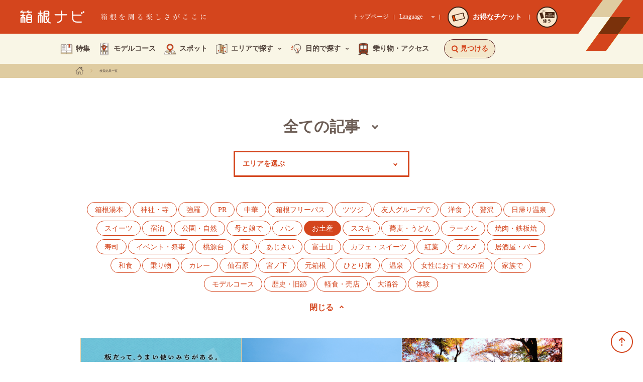

--- FILE ---
content_type: text/html; charset=UTF-8
request_url: https://www.hakonenavi.jp/list/?htag=gifts
body_size: 82373
content:
<!DOCTYPE html>
<html lang="ja" data-mode="">
  <head>
    <!-- Google Tag Manager -->
    <script>(function(w,d,s,l,i){w[l]=w[l]||[];w[l].push({'gtm.start':
    new Date().getTime(),event:'gtm.js'});var f=d.getElementsByTagName(s)[0],
    j=d.createElement(s),dl=l!='dataLayer'?'&l='+l:'';j.async=true;j.src=
    'https://www.googletagmanager.com/gtm.js?id='+i+dl;f.parentNode.insertBefore(j,f);
    })(window,document,'script','dataLayer','GTM-WVJDCGC');</script>
    <!-- End Google Tag Manager -->
    <!-- Google Tag Manager -->
	<script>(function(w,d,s,l,i){w[l]=w[l]||[];w[l].push({'gtm.start':
	new Date().getTime(),event:'gtm.js'});var f=d.getElementsByTagName(s)[0],
	j=d.createElement(s),dl=l!='dataLayer'?'&l='+l:'';j.async=true;j.src=
	'https://www.googletagmanager.com/gtm.js?id='+i+dl;f.parentNode.insertBefore(j,f);
	})(window,document,'script','dataLayer','GTM-WQ2CP4MS');</script>
	<!-- End Google Tag Manager -->
    <meta charset="UTF-8">
    <meta http-equiv="X-UA-Compatible" content="IE=Edge,chrome=1">
    <meta name="apple-mobile-web-app-capable" content="yes">
    <meta name="format-detection" content="telephone=no">
    <meta name="description" content="箱根ナビがおすすめする、観光スポット情報、周遊モデルコース、テーマごとの特集、イベント情報を発信。箱根の魅力を日々追求する小田急箱根グループならではの視点から、見どころ満載の情報をお届けします。">
    <meta name="keywords" content="">
    <link rel="icon" href="/wp-content/themes/hakone/favicon.ico">
    <link rel="apple-touch-icon" href="/wp-content/themes/hakone/apple-touch-icon.png">
    <meta property="og:url" content="https://www.hakonenavi.jp/list">
    <meta property="og:title" content="検索結果一覧 | 箱根ナビ">
    <meta property="og:image" content="https://www.hakonenavi.jp/wp-content/themes/hakone/img/opgimage.png">
    <meta property="og:description" content="箱根ナビがおすすめする、観光スポット情報、周遊モデルコース、テーマごとの特集、イベント情報を発信。箱根の魅力を日々追求する小田急箱根グループならではの視点から、見どころ満載の情報をお届けします。">
    <meta property="og:site_name" content="箱根ナビ">
    <meta property="og:type" content="article">
    <meta name="viewport" content="width=device-width, initial-scale=1">
    <title>検索結果一覧 | 箱根ナビ</title>
    <link rel="preconnect" href="https://fonts.googleapis.com">
	<link rel="preconnect" href="https://fonts.gstatic.com" crossorigin>
	<link rel="stylesheet" href="https://fonts.googleapis.com/css2?family=Noto+Sans+JP:wght@400;500;700&display=swap">
        <link rel="stylesheet" href="/wp-content/themes/hakone/common/css/base.css?date=211001">
    <link rel="stylesheet" href="/wp-content/themes/hakone/common/css/main.css?date=230428">
    <link rel="stylesheet" href="/wp-content/themes/hakone/css/base.css?date=250408c">
        <script type="text/javascript" src="/wp-content/themes/hakone/common/js/vendor.js"></script>
    <script type="text/javascript" src="/wp-content/themes/hakone/common/js/common.js?date=190807"></script>
   
   	    
        
        
    <script type="text/javascript" src="/wp-content/themes/hakone/common/js/global-navi.js"></script>
    <link rel="stylesheet" href="/wp-content/themes/hakone/css/list/list_article.css">
    <script type="text/javascript" src="/wp-content/themes/hakone/common/js/archive-list.js"></script>


<style>
.u-debugShow{
	display: none;
}	  
</style>

<script type="application/ld+json">{
    "@context": "https://schema.org",
    "@type": "BreadcrumbList",
    "itemListElement": [
        {
            "@type": "ListItem",
            "position": 1,
            "name": "ホーム",
            "item": "https://www.hakonenavi.jp/trip/"
        },
        {
            "@type": "ListItem",
            "position": 2,
            "name": "検索結果一覧",
            "item": "https://www.hakonenavi.jp/list/"
        }
    ]
}</script><script>
function onElementReadyById(id, callback, timeout = 60000) {
	const start = performance.now();

	function checkElement() {
		if (document.getElementById(id)) {
			callback();
		} else if (performance.now() - start < timeout) {
			requestAnimationFrame(checkElement);
		} else {
			console.warn(`Element with id="${id}" not found within timeout.`);
		}
	}

	requestAnimationFrame(checkElement);
}
function onElementReadyBySelector(selector, callback, timeout = 60000) {
	const start = performance.now();

	function checkElement() {
		const el = document.querySelector(selector);
		if (el) {
			callback(el);
		} else if (performance.now() - start < timeout) {
			requestAnimationFrame(checkElement);
		} else {
			console.warn(`Element "${selector}" not found within timeout.`);
		}
	}

	requestAnimationFrame(checkElement);
}
</script>
</head>
  <body>
<!-- Google Tag Manager (noscript) -->
<noscript><iframe src="https://www.googletagmanager.com/ns.html?id=GTM-WVJDCGC"
height="0" width="0" style="display:none;visibility:hidden"></iframe></noscript>
<!-- End Google Tag Manager (noscript) -->
<!-- Google Tag Manager (noscript) -->
<noscript><iframe src="https://www.googletagmanager.com/ns.html?id=GTM-WQ2CP4MS"
height="0" width="0" style="display:none;visibility:hidden"></iframe></noscript>
<!-- End Google Tag Manager (noscript) -->
<header class="gHeaderWrap">
	<div class="gHeader">
		<div class="gHeader_inner u-inner">
			<div class="gHeader_contnes">
				<div class="gHeader_mark"></div>
				<div class="gHeader_cols">
					<div class="gHeader_col gHeader_col-title">
						<h1 class="gHeader_title">
							<a href="/trip/">
								<div class="gHeader_title_logo">
									<svg class="gHeader_title_logo_img"><title>箱根ナビ</title><use xlink:href="#SvgLogo"></use></svg>
								</div>
							</a>
						</h1>
						<p class="gHeader_catch"><img src="/wp-content/themes/hakone/common/img/header_new/txt-catch@2x.png" width="211" height="14" alt="箱根を周る楽しさがここに"></p>
					</div>
					<div class="gHeader_col gHeader_col-link">
						<p class="gHeader_circleLink"><a href="/transportation/ticket/"><span class="gHeader_circleLink_circle gHeader_circleLink_circle-head"><span class="gHeader_circleLink_circle_img gHeader_circleLink_circle_img-point gHeader_circleLink_circle_img-slim"><img src="/wp-content/themes/hakone/common/img/header_new/img-ticket@2x.png" width="27" height="18" alt=""></span><span class="gHeader_circleLink_circle_text gHeader_circleLink_circle_text-slim">お得な<br>チケット</span></span></a></p>
						<p class="gHeader_circleLink"><a href="https://www.emot-tickets.jp/my-tickets?language=ja&site=hakone" target="_blank" rel="noopener"><span class="gHeader_circleLink_circle gHeader_circleLink_circle-head"><span class="gHeader_circleLink_circle_img gHeader_circleLink_circle_img-use"><img src="/wp-content/themes/hakone/common/img/header_new/img-use-ticket.svg" width="92" height="54" alt="MY TICKET"></span><span></span><span class="gHeader_circleLink_circle_text">使う</span></span></a></p>
					</div>
					<div class="gHeader_col gHeader_col-nav">
						<p class="gHeader_link"><a href="/" target="_blank" rel="noopener">トップページ</a></p>
						<div class="gHeader_lang">
							<button class="gHeader_lang_btn" type="button" aria-expanded="false" aria-controls="js-gHeader_lang_nav">Language<img src="/wp-content/themes/hakone/common/img/header_new/icn-arrow-down.svg" width="8" height="5" alt=""></button>
							<nav id="js-gHeader_lang_nav" class="gHeader_lang_nav">
								<ul class="gHeader_lang_list">
									<li><a href="/trip/">日本語</a></li>
									<li><a href="/international/en/" target="_blank" rel="noopener">English</a></li>
									<li><a href="/international/cn/" target="_blank" rel="noopener">簡体中文</a></li>
									<li><a href="/international/tw/" target="_blank" rel="noopener">繁体中文</a></li>
									<li><a href="/international/kr/" target="_blank" rel="noopener">한국어</a></li>
								</ul>
							</nav>
						</div>
						<p class="gHeader_circleLink"><a href="/transportation/ticket/"><span class="gHeader_circleLink_circle"><span class="gHeader_circleLink_circle_img gHeader_circleLink_circle_img-point"><img src="/wp-content/themes/hakone/common/img/header_new/img-ticket@2x.png" width="27" height="18" alt=""></span></span><span class="gHeader_circleLink_text">お得なチケット</span></a></p>
						<div class="gHeader_circleHr"></div>
						<p class="gHeader_circleLink"><a href="https://www.emot-tickets.jp/my-tickets?language=ja&site=hakone" target="_blank" rel="noopener"><span class="gHeader_circleLink_circle"><span class="gHeader_circleLink_circle_img gHeader_circleLink_circle_img-use"><img src="/wp-content/themes/hakone/common/img/header_new/img-use-ticket.svg" width="92" height="54" alt="MY TICKET"></span><span></span><span class="gHeader_circleLink_circle_text">使う</span></span></a></p>
					</div>
				</div>
				<button type="button" class="gMenuBtn" aria-label="メニューを開く" aria-expanded="false" aria-controls="js-gSpNav"><span class="gMenuBtn_barWrap"><span class="gMenuBtn_bar gMenuBtn_bar-no1"></span><span class="gMenuBtn_bar gMenuBtn_bar-no2"></span><span class="gMenuBtn_bar gMenuBtn_bar-no3"></span></span></button>
			</div>
		</div>
	</div>
	<div class="modal-main searchArea" id="search">
		<div class="searchAreaInner">
			<div class="search-btnArea">
				<div class="search-btnArea-2colum">
					<div class="search-changeBtn search-spotBtn" data-target="spot">
						<div class="search-changeBtnInner">
							<div class="search-changeBtnImg01"><img src="/wp-content/themes/hakone/common/img/header/header_search01.png" alt=""></div>
							<p class="search-changeBtnTxt">スポットを探す</p>
						</div>
					</div>
					<div class="search-changeBtn search-modelBtn" data-target="model">
						<div class="search-changeBtnInner">
							<div class="search-changeBtnImg02"><img src="/wp-content/themes/hakone/common/img/header/header_search02.png" alt=""></div>
							<p class="search-changeBtnTxt">モデルコースを探す</p>
						</div>
					</div>
					<div class="search-changeBtn search-featureBtn" data-target="feature">
						<div class="search-changeBtnInner">
							<div class="search-changeBtnImg03"><img src="/wp-content/themes/hakone/common/img/header/header_search03.png" alt=""></div>
							<p class="search-changeBtnTxt">特集を探す</p>
						</div>
					</div>
					<div class="search-changeBtn search-eventBtn" data-target="event">
						<div class="search-changeBtnInner">
							<div class="search-changeBtnImg04"><img src="/wp-content/themes/hakone/common/img/header/header_search04.png" alt=""></div>
							<p class="search-changeBtnTxt">イベントを探す</p>
						</div>
					</div>
				</div>
				<div class="search-btnArea-1colum">
					<div class="search-changeBtn search-areaBtn" data-target="area">
						<p class="search-changeBtnTxt">エリアから探す</p>
					</div>
				</div>
				<form method="" name="freeword_search_form">
					<div class="search-btnArea-freeword">
						<input class="freewordInput" id="freeword_text_input_pc" type="text" name="freeword" placeholder="フリーワードで探す">
						<input class="submitBtn2" type="submit" name="freewordsubmit" value="検索する" onclick="search_button_exec('freeword', 'pc');return false;">
					</div>
				</form>
			</div>
			<div class="search-contentsArea">
				<div class="search-tag search-contents">
					<p class="tagtext">キーワードから探す</p>
					<ul class="tagCategory-red">
						<li class="tagCategory-red-list"><a href="/list/?htag=hakone_freepass">箱根フリーパス</a></li>
						<li class="tagCategory-red-list"><a href="/list/?htag=fuji">富士山</a></li>
						<li class="tagCategory-red-list"><a href="/list/?htag=onsen">温泉</a></li>
						<li class="tagCategory-red-list"><a href="/list/?htag=stay">宿泊</a></li>
						<li class="tagCategory-red-list"><a href="/list/?htag=eat">グルメ</a></li>
						<li class="tagCategory-red-list"><a href="/list/?htag=history">歴史・旧跡</a></li>
						<li class="tagCategory-red-list"><a href="/list/?htag=vehicle">乗り物</a></li>
						<li class="tagCategory-red-list"><a href="/list/?htag=gifts">お土産</a></li>
						<li class="tagCategory-red-list"><a href="/list/?htag=nature">公園・自然</a></li>
						<li class="tagCategory-red-list"><a href="/list/?htag=family">家族で</a></li>
						<li class="tagCategory-red-list"><a href="/list/?htag=hahatoko">母と娘で</a></li>
						<li class="tagCategory-red-list"><a href="/list/?htag=luxury ">贅沢</a></li>
					</ul>
				</div>
				<div class="search-spot search-contents" id="spot">
					<form method="" name="spot_search_form">
						<div class="nextCheckbox">
							<div class="search-pulldown">
								<div class="search-pulldownInner">
									<select id="spot_category_navsel_id" name="spot_category">
                                <option value="">カテゴリを選ぶ</option><option value="onsen" >温泉</option><option value="hotel_ryokan" >ホテル・旅館</option><option value="eat" >グルメ</option><option value="gifts" >お土産</option><option value="festival" >お祭り・歳時記</option><option value="museum" >美術・博物館</option><option value="leisure" >レジャー・体験</option><option value="nature" >公園・自然</option><option value="temple_shrine" >神社・寺</option><option value="history" >歴史・旧跡</option>                              </select>
								</div>
							</div>
							<div class="search-pulldown">
								<div class="search-pulldownInner">
									<select id="spot_place_navsel_id" name="spot_place">
                                <option value="">場所を選ぶ</option><option value="hakoneyumoto" >箱根湯本</option><option value="tonosawa" >塔之沢</option><option value="ohiradai" >大平台</option><option value="miyanoshita" >宮ノ下</option><option value="kowakudani" >小涌谷</option><option value="ninotaira" >二ノ平</option><option value="gora" >強羅</option><option value="miyagino" >宮城野</option><option value="sengokuhara" >仙石原</option><option value="gotemba" >御殿場</option><option value="sounzan" >早雲山</option><option value="owakudani" >大涌谷</option><option value="ubako" >姥子</option><option value="togendai" >桃源台</option><option value="motohakone" >元箱根</option><option value="hatajyuku" >畑宿</option><option value="hakonemachi" >箱根町</option><option value="mishima" >三島</option><option value="ashinoyu" >芦ノ湯</option><option value="odawara" >小田原</option>                              </select>
								</div>
							</div>
						</div>
						<div class="checkOrange-wrap">
							<label>
                            <input id="spot_freepath_navchkbox_id" class="checkOrange-input checkOrange-bgO" type="checkbox" name="spot_freepath"><span class="checkOrange-txt">箱根フリーパス優待</span>
                          </label>
						</div>
						<div class="submitArea">
							<p class="number spot_number">--件</p>
							<input class="submitBtn" type="button" name="submit" value="検索する" onclick="search_button_exec('spot', 'pc');return false;">
						</div>
					</form>
				</div>
				<div class="search-model search-contents" id="model">
					<form method="" name="course_search_form">
						<div class="pulldownOnly">
							<div class="search-pulldown">
								<div class="search-pulldownInner">
									<select id="course_purpose_navsel_id" name="course_purpose">
                                <option value="">目的を選ぶ</option><option value="stay_trip" >宿泊して周る</option><option value="day_trip" >１日で周る</option><option value="walk" >お散歩</option>                              </select>
								</div>
							</div>
						</div>
						<div class="submitArea">
							<p class="number course_number">--件</p>
							<input class="submitBtn" type="submit" name="submit" value="検索する" onclick="search_button_exec('course', 'pc');return false;">
						</div>
					</form>
				</div>
				<div class="search-feature search-contents" id="feature">
					<form method="" name="feature_search_form">
						<div class="pulldownOnly">
							<div class="search-pulldown">
								<div class="search-pulldownInner">
									<select id="feature_theme_navsel_id" name="feature_theme">
                                <option value="">テーマを選ぶ</option><option value="onsen" >温泉</option><option value="hotel_ryokan" >ホテル・旅館</option><option value="gourmet" >グルメ</option><option value="gift" >お土産</option><option value="festival" >お祭り・歳時記</option><option value="museum" >美術・博物館</option><option value="leisure" >レジャー・体験</option><option value="nature" >公園・自然</option><option value="temple_shrine" >神社・寺</option><option value="history" >歴史・旧跡</option><option value="vehicle" >乗り物</option>                              </select>
								</div>
							</div>
						</div>
						<div class="submitArea">
							<p class="number feature_number">--件</p>
							<input class="submitBtn" type="submit" name="submit" value="検索する" onclick="search_button_exec('feature', 'pc');return false;">
						</div>
					</form>
				</div>
				<div class="search-event search-contents" id="event">
					<form method="" name="event_search_form">
						<div class="pulldownOnly">
							<div class="search-pulldown">
								<div class="search-pulldownInner">
									<select id="event_month_navsel_id" name="event_month">
                                <option value="">開催月を選ぶ</option><option value="1" >1月</option><option value="2" >2月</option><option value="3" >3月</option><option value="4" >4月</option><option value="5" >5月</option><option value="6" >6月</option><option value="7" >7月</option><option value="8" >8月</option><option value="9" >9月</option><option value="10" >10月</option><option value="11" >11月</option><option value="12" >12月</option>                              </select>
								</div>
							</div>
							<div class="search-pulldown">
								<div class="search-pulldownInner">
									<select id="event_area_navsel_id" name="event_area">
                                <option value="">エリアを選ぶ</option><option value="hakoneyumoto_area" >箱根湯本</option><option value="miyanoshita_kowakudani_area" >宮ノ下・小涌谷</option><option value="gora_area" >強羅</option><option value="sengokuhara_area" >仙石原</option><option value="gotemba_area" >御殿場</option><option value="owakudani_ubako_area" >大涌谷・姥子</option><option value="tokaido_area" >旧東海道</option><option value="ashinoyu_area" >芦ノ湯</option><option value="odawara_area" >小田原</option>                              </select>
								</div>
							</div>
						</div>
						<div class="submitArea">
							<p class="number event_number">--件</p>
							<input class="submitBtn" type="submit" name="submit" value="検索する" onclick="search_button_exec('event', 'pc');return false;">
						</div>
					</form>
				</div>
				<div class="search-area search-contents" id="area">
					<p class="areatext">エリアに関するモデルコースや特集記事、イベント情報がみつかります。</p>
					<div class="areaMap"><img src="/wp-content/themes/hakone/common/img/header/globalnavi_map.png" usemap="#map_1" id="map_1"><map name="map_1">
                          <area shape="rect" coords="1,1,40,40" href="/list/?htag=gotemba_area" alt="御殿場" data-imghover="/wp-content/themes/hakone/common/img/header/globalnavi_map_hover01.png">
                          <area shape="rect" coords="44,14,99,77" href="/list/?htag=sengokuhara_area" alt="仙石原" data-imghover="/wp-content/themes/hakone/common/img/header/globalnavi_map_hover02.png">
                          <area shape="rect" coords="103,39,164,81" href="/list/?htag=gora_area" alt="強羅" data-imghover="/wp-content/themes/hakone/common/img/header/globalnavi_map_hover03.png">
                          <area shape="rect" coords="1,80,100,119" href="/list/?htag=owakudani_togendai_area" alt="大桶谷・桃源台" data-imghover="/wp-content/themes/hakone/common/img/header/globalnavi_map_hover04.png">
                          <area shape="rect" coords="103,85,163,127" href="/list/?htag=miyanoshita_kowakudani_area" alt="宮ノ下・小桶谷" data-imghover="/wp-content/themes/hakone/common/img/header/globalnavi_map_hover05.png">
                          <area shape="rect" coords="83,130,135,210" href="/list/?htag=motohakone_hakonemachi_area" alt="元箱根・箱根町" data-imghover="/wp-content/themes/hakone/common/img/header/globalnavi_map_hover06.png">
                          <area shape="poly" coords="82,214,82,228,151,228,151,188,190,188,190,148,140,150,140,218" href="/list/?htag=tokaido_area" alt="旧東海道" data-imghover="/wp-content/themes/hakone/common/img/header/globalnavi_map_hover07.png">
                          <area shape="rect" coords="168,80,237,148" href="/list/?htag=hakoneyumoto_area" alt="箱根湯本・塔之沢・大平台" data-imghover="/wp-content/themes/hakone/common/img/header/globalnavi_map_hover08.png">
                          <area shape="rect" coords="241,58,292,108" href="/list/?htag=odawara_area" alt="小田原" data-imghover="/wp-content/themes/hakone/common/img/header/globalnavi_map_hover09.png"></map></div>
				</div>
			</div>
		</div>
	</div>
	<div class="searchSpArea">
		<div class="searchSp-menu">
			<div class="searchSp-title">
				<p class="title">見つける</p>
				<div class="searchSp-close">
					<div class="searchSp-closeIcon"></div>
				</div>
			</div>
			<div class="btnSpot-wrap">
				<a class="btnSpot js-nearbySpot" href="#near_by_spot" data-type="link">近くのおすすめスポットを見る</a>
				<p class="btnSpot-txt">箱根滞在中に位置情報を利用し、<br>周辺にあるスポットを見つけることができます。</p>
			</div>
			<div class="searchSp-btnArea">
				<div class="searchSp-btnArea-2colum">
					<div class="searchSp-changeBtn searchSp-spotBtn" data-target="spotSp">
						<div class="searchSp-changeBtnInner">
							<div class="searchSp-changeBtnImg01"><img src="/wp-content/themes/hakone/common/img/header/header_search01.png" alt=""></div>
							<p class="searchSp-changeBtnTxt">スポットを探す</p>
						</div>
					</div>
					<div class="searchSp-changeBtn searchSp-spotBtn" data-target="modelSp">
						<div class="searchSp-changeBtnInner">
							<div class="searchSp-changeBtnImg02"><img src="/wp-content/themes/hakone/common/img/header/header_search02.png" alt=""></div>
							<p class="searchSp-changeBtnTxt">モデルコースを探す</p>
						</div>
					</div>
					<div class="searchSp-changeBtn searchSp-spotBtn" data-target="featureSp">
						<div class="searchSp-changeBtnInner">
							<div class="searchSp-changeBtnImg03"><img src="/wp-content/themes/hakone/common/img/header/header_search03.png" alt=""></div>
							<p class="searchSp-changeBtnTxt">特集を探す</p>
						</div>
					</div>
					<div class="searchSp-changeBtn searchSp-spotBtn" data-target="eventSp">
						<div class="searchSp-changeBtnInner">
							<div class="searchSp-changeBtnImg04"><img src="/wp-content/themes/hakone/common/img/header/header_search04.png" alt=""></div>
							<p class="searchSp-changeBtnTxt">イベントを探す</p>
						</div>
					</div>
				</div>
				<div class="searchSp-btnArea-1colum">
					<div class="searchSp-changeBtn searchSp-spotBtn" data-target="areaSp">
						<p class="searchSp-changeBtnTxt">エリアから探す</p>
					</div>
				</div>
				<form method="" name="freeword_search_form_sp">
					<div class="search-btnArea-freeword">
						<input class="freewordInput" type="text" name="freeword" placeholder="フリーワードで探す">
						<input class="submitBtn2" type="submit" name="freewordsubmit" value="検索する" onclick="search_button_exec('freeword', 'sp');return false;">
					</div>
				</form>
			</div>
			<div class="keyArea">
				<p class="tagtext">キーワードから探す</p>
				<ul class="tagCategory-red">
					<li class="tagCategory-red-list"><a href="/list/?htag=hakone_freepass">箱根フリーパス</a></li>
					<li class="tagCategory-red-list"><a href="/list/?htag=fuji">富士山</a></li>
					<li class="tagCategory-red-list"><a href="/list/?htag=onsen">温泉</a></li>
					<li class="tagCategory-red-list"><a href="/list/?htag=stay">宿泊</a></li>
					<li class="tagCategory-red-list"><a href="/list/?htag=eat">グルメ</a></li>
					<li class="tagCategory-red-list"><a href="/list/?htag=history">歴史・旧跡</a></li>
					<li class="tagCategory-red-list"><a href="/list/?htag=vehicle">乗り物</a></li>
					<li class="tagCategory-red-list"><a href="/list/?htag=gifts">お土産</a></li>
					<li class="tagCategory-red-list"><a href="/list/?htag=nature">公園・自然</a></li>
					<li class="tagCategory-red-list"><a href="/list/?htag=family">家族で</a></li>
					<li class="tagCategory-red-list"><a href="/list/?htag=hahatoko">母と娘で</a></li>
					<li class="tagCategory-red-list"><a href="/list/?htag=luxury">贅沢</a></li>
				</ul>
			</div>
		</div>
		<div class="searchSp-spot searchSp-contents" id="spotSp">
			<div class="searchSp-title">
				<p class="title">スポットを探す</p>
				<div class="searchSp-back">
					<div class="searchSp-backIcon"></div>
				</div>
				<div class="searchSp-close">
					<div class="searchSp-closeIcon"></div>
				</div>
			</div>
			<form method="" name="spot_search_form_sp">
				<div class="searchSp-formArea">
					<div class="nextCheckbox">
						<div class="search-pulldown">
							<div class="search-pulldownInner">
								<select id="spot_category_navsel_sp_id" name="spot_category">
                        <option value="">カテゴリを選ぶ</option><option value="onsen" >温泉</option><option value="hotel_ryokan" >ホテル・旅館</option><option value="eat" >グルメ</option><option value="gifts" >お土産</option><option value="festival" >お祭り・歳時記</option><option value="museum" >美術・博物館</option><option value="leisure" >レジャー・体験</option><option value="nature" >公園・自然</option><option value="temple_shrine" >神社・寺</option><option value="history" >歴史・旧跡</option>                      </select>
							</div>
						</div>
						<div class="search-pulldown">
							<div class="search-pulldownInner">
								<select id="spot_place_navsel_sp_id" name="spot_place">
                        <option value="">場所を選ぶ</option><option value="hakoneyumoto" >箱根湯本</option><option value="tonosawa" >塔之沢</option><option value="ohiradai" >大平台</option><option value="miyanoshita" >宮ノ下</option><option value="kowakudani" >小涌谷</option><option value="ninotaira" >二ノ平</option><option value="gora" >強羅</option><option value="miyagino" >宮城野</option><option value="sengokuhara" >仙石原</option><option value="gotemba" >御殿場</option><option value="sounzan" >早雲山</option><option value="owakudani" >大涌谷</option><option value="ubako" >姥子</option><option value="togendai" >桃源台</option><option value="motohakone" >元箱根</option><option value="hatajyuku" >畑宿</option><option value="hakonemachi" >箱根町</option><option value="mishima" >三島</option><option value="ashinoyu" >芦ノ湯</option><option value="odawara" >小田原</option>                      </select>
							</div>
						</div>
					</div>
					<div class="checkOrange-wrap">
						<label>
                    <input id="spot_freepath_navchkbox_sp_id" class="checkOrange-input checkOrange-bgO" type="checkbox" name="spot_freepath"><span class="checkOrange-txt">箱根フリーパス優待</span>
                  </label>
					</div>
				</div>
				<div class="submitArea">
					<p class="number spot_number">--件</p>
					<input class="submitBtn" type="button" name="submit" value="検索する" onclick="search_button_exec('spot', 'sp');return false;">
				</div>
			</form>
		</div>
		<div class="searchSp-model searchSp-contents" id="modelSp">
			<div class="searchSp-title">
				<p class="title">モデルコースを探す</p>
				<div class="searchSp-back">
					<div class="searchSp-backIcon"></div>
				</div>
				<div class="searchSp-close">
					<div class="searchSp-closeIcon"></div>
				</div>
			</div>
			<form method="" name="course_search_form_sp">
				<div class="searchSp-formArea">
					<div class="search-pulldown">
						<div class="search-pulldownInner">
							<select id="course_purpose_navsel_sp_id" name="course_purpose">
                    <option value="">目的を選ぶ</option><option value="stay_trip" >宿泊して周る</option><option value="day_trip" >１日で周る</option><option value="walk" >お散歩</option>                    </select>
						</div>
					</div>
				</div>
				<div class="submitArea">
					<p class="number course_number">--件</p>
					<input class="submitBtn" type="submit" name="submit" value="検索する" onclick="search_button_exec('course', 'sp');return false;">
				</div>
			</form>
		</div>
		<div class="searchSp-feature searchSp-contents" id="featureSp">
			<div class="searchSp-title">
				<p class="title">特集を探す</p>
				<div class="searchSp-back">
					<div class="searchSp-backIcon"></div>
				</div>
				<div class="searchSp-close">
					<div class="searchSp-closeIcon"></div>
				</div>
			</div>
			<form method="" name="feature_search_form_sp">
				<div class="searchSp-formArea">
					<div class="search-pulldown">
						<div class="search-pulldownInner">
							<select id="feature_theme_navsel_sp_id" name="feature_theme">
                      <option value="">テーマを選ぶ</option><option value="onsen" >温泉</option><option value="hotel_ryokan" >ホテル・旅館</option><option value="gourmet" >グルメ</option><option value="gift" >お土産</option><option value="festival" >お祭り・歳時記</option><option value="museum" >美術・博物館</option><option value="leisure" >レジャー・体験</option><option value="nature" >公園・自然</option><option value="temple_shrine" >神社・寺</option><option value="history" >歴史・旧跡</option><option value="vehicle" >乗り物</option>                    </select>
						</div>
					</div>
				</div>
				<div class="submitArea">
					<p class="number feature_number">--件</p>
					<input class="submitBtn" type="submit" name="submit" value="検索する" onclick="search_button_exec('feature', 'sp');return false;">
				</div>
			</form>
		</div>
		<div class="searchSp-event searchSp-contents" id="eventSp">
			<div class="searchSp-title">
				<p class="title">イベントを探す</p>
				<div class="searchSp-back">
					<div class="searchSp-backIcon"></div>
				</div>
				<div class="searchSp-close">
					<div class="searchSp-closeIcon"></div>
				</div>
			</div>
			<form method="" name="event_search_form_sp">
				<div class="searchSp-formArea">
					<div class="search-pulldown">
						<div class="search-pulldownInner">
							<select id="event_month_navsel_sp_id" name="event_month">
                      <option value="">開催月を選ぶ</option><option value="1" >1月</option><option value="2" >2月</option><option value="3" >3月</option><option value="4" >4月</option><option value="5" >5月</option><option value="6" >6月</option><option value="7" >7月</option><option value="8" >8月</option><option value="9" >9月</option><option value="10" >10月</option><option value="11" >11月</option><option value="12" >12月</option>                    </select>
						</div>
					</div>
					<div class="search-pulldown">
						<div class="search-pulldownInner">
							<select id="event_area_navsel_sp_id" name="event_area">
                      <option value="">エリアを選ぶ</option><option value="hakoneyumoto_area" >箱根湯本</option><option value="miyanoshita_kowakudani_area" >宮ノ下・小涌谷</option><option value="gora_area" >強羅</option><option value="sengokuhara_area" >仙石原</option><option value="gotemba_area" >御殿場</option><option value="owakudani_ubako_area" >大涌谷・姥子</option><option value="tokaido_area" >旧東海道</option><option value="ashinoyu_area" >芦ノ湯</option><option value="odawara_area" >小田原</option>                    </select>
						</div>
					</div>
				</div>
				<div class="submitArea">
					<p class="number event_number">--件</p>
					<input class="submitBtn" type="submit" name="submit" value="検索する" onclick="search_button_exec('event', 'sp');return false;">
				</div>
			</form>
		</div>
		<div class="searchSp-area searchSp-contents" id="areaSp">
			<div class="searchSp-title">
				<p class="title">エリアから探す</p>
				<div class="searchSp-back">
					<div class="searchSp-backIcon"></div>
				</div>
				<div class="searchSp-close">
					<div class="searchSp-closeIcon"></div>
				</div>
			</div>
			<div class="searchSp-areawrap">
				<p class="areatext">エリアに関するモデルコースや特集記事、イベント情報がみつかります。</p>
				<div class="areaMap"><img src="/wp-content/themes/hakone/common/img/header/globalnavi_map.png" usemap="#map_2" id="map_2"><map name="map_2">
                  <area shape="rect" coords="2,2,88,88" href="/list/?htag=gotemba_area" alt="御殿場" data-imghover="/wp-content/themes/hakone/common/img/header/globalnavi_map_hover01.png">
                  <area shape="rect" coords="94,28,210,166" href="/list/?htag=sengokuhara_area" alt="仙石原" data-imghover="/wp-content/themes/hakone/common/img/header/globalnavi_map_hover02.png">
                  <area shape="rect" coords="220,84,350,174" href="/list/?htag=gora_area" alt="強羅" data-imghover="/wp-content/themes/hakone/common/img/header/globalnavi_map_hover03.png">
                  <area shape="rect" coords="2,172,214,252" href="/list/?htag=owakudani_togendai_area" alt="大桶谷・桃源台" data-imghover="/wp-content/themes/hakone/common/img/header/globalnavi_map_hover04.png">
                  <area shape="rect" coords="220,182,350,272" href="/list/?htag=miyanoshita_kowakudani_area" alt="宮ノ下・小桶谷" data-imghover="/wp-content/themes/hakone/common/img/header/globalnavi_map_hover05.png">
                  <area shape="rect" coords="176,276,290,450" href="/list/?htag=motohakone_hakonemachi_area" alt="元箱根・箱根町" data-imghover="/wp-content/themes/hakone/common/img/header/globalnavi_map_hover06.png">
                  <area shape="poly" coords="177,458,177,487,322,487,322,402,405,402,405,320,295,320,295,458" href="/list/?htag=tokaido_area" alt="旧東海道" data-imghover="/wp-content/themes/hakone/common/img/header/globalnavi_map_hover07.png">
                  <area shape="rect" coords="358,172,508,316" href="/list/?htag=hakoneyumoto_area" alt="箱根湯本・塔之沢・大平台" data-imghover="/wp-content/themes/hakone/common/img/header/globalnavi_map_hover08.png">
                  <area shape="rect" coords="516,122,624,230" href="/list/?htag=odawara_area" alt="小田原" data-imghover="/wp-content/themes/hakone/common/img/header/globalnavi_map_hover09.png"></map></div>
			</div>
		</div>
	</div>
</header>
<nav id="js-gSpNav" class="gSpNav">
	<div class="gSpNav_contents">
		<div class="gSpNav_inner">
			<ul class="gSpNav_subList">
				<li><a href="/" target="_blank" rel="noopener">トップページ</a></li>
				<li><a href="/transportation/" target="_blank" rel="noopener">運行情報</a></li>
			</ul>
			<ul class="gSpNav_list">
				<li><a href="/feature/"><span class="gSpNav_list_img"><img src="/wp-content/themes/hakone/common/img/header_new/icn-nav-feature@2x.png" width="63" height="63" alt=""></span><span class="gSpNav_list_text">特集</span></a></li>
				<li><a href="/course/"><span class="gSpNav_list_img"><img src="/wp-content/themes/hakone/common/img/header_new/icn-nav-course@2x.png" width="63" height="63" alt=""></span><span class="gSpNav_list_text">モデルコース</span></a></li>
				<li><a href="/spot/"><span class="gSpNav_list_img"><img src="/wp-content/themes/hakone/common/img/header_new/icn-nav-spot@2x.png" width="63" height="63" alt=""></span><span class="gSpNav_list_text">スポット</span></a></li>
				<li><a href="/area/" aria-expanded="false" aria-controls="js-gMegaArea"><span class="gSpNav_list_img"><img src="/wp-content/themes/hakone/common/img/header_new/icn-nav-area@2x.png" width="63" height="63" alt=""></span><span class="gSpNav_list_text">エリアで探す</span></a>
					<button type="button" class="gSpNav_list_btn" aria-label="メニューを開く" aria-controls="js-gMegaAreaSp" aria-expanded="false"><img src="/wp-content/themes/hakone/common/img/header_new/icn-arrow-down-black.svg" width="8" height="5" alt=""></button>
					<nav id="js-gMegaAreaSp" class="gSpNav_subNav">
						<ul class="gSpNav_subNav_list">
							<li><a href="/area/hakoneyumoto/">箱根湯本</a></li>
							<li><a href="/area/gora/">強羅</a></li>
							<li><a href="/area/sengokuhara/">仙石原</a></li>
							<li><a href="/area/sounzan_togendai/">早雲山・姥子・桃源台</a></li>
							<li><a href="/area/owakudani/">大涌谷</a></li>
							<li><a href="/area/motohakone/">元箱根</a></li>
							<li><a href="/area/hakonemachi/">箱根町</a></li>
							<li><a href="/area/gotemba/">御殿場</a></li>
							<li><a href="/area/mishima/">三島</a></li>
						</ul>
					</nav>
				</li>
				<li><a href="/guide/" aria-expanded="false" aria-controls="js-gMegaPurpose"><span class="gSpNav_list_img"><img src="/wp-content/themes/hakone/common/img/header_new/icn-nav-target@2x.png" width="63" height="63" alt=""></span><span class="gSpNav_list_text">目的で探す</span></a>
					<button type="button" class="gSpNav_list_btn" aria-label="メニューを開く" aria-controls="js-gMegaPurposeSp" aria-expanded="false"><img src="/wp-content/themes/hakone/common/img/header_new/icn-arrow-down-black.svg" width="8" height="5" alt=""></button>
					<nav id="js-gMegaPurposeSp" class="gSpNav_subNav">
						<ul class="gSpNav_subNav_list">
							<li><a href="/guide/sightseeing/"><img src="/wp-content/themes/hakone/common/img/header_new/icn-guide-sightseeing.svg" width="25" height="25" alt="">観光</a></li>
							<li><a href="/guide/stay/"><img src="/wp-content/themes/hakone/common/img/header_new/icn-guide-hotel.svg" width="25" height="25" alt="">ホテル・旅館</a></li>
							<li><a href="/guide/hotspring/"><img src="/wp-content/themes/hakone/common/img/header_new/icn-guide-hotspring.svg" width="25" height="25" alt="">温泉</a></li>
							<li><a href="/guide/eat/"><img src="/wp-content/themes/hakone/common/img/header_new/icn-guide-eat.svg" width="25" height="25" alt="">食べる</a></li>
							<li><a href="/guide/gifts/"><img src="/wp-content/themes/hakone/common/img/header_new/icn-guide-gifts.svg" width="25" height="25" alt="">お土産</a></li>
							<li><a href="/guide/ride/"><img src="/wp-content/themes/hakone/common/img/header_new/icn-guide-ride.svg" width="25" height="25" alt="">乗り物</a></li>
							<li><a href="/guide/nature/"><img src="/wp-content/themes/hakone/common/img/header_new/icn-guide-nature.svg" width="25" height="25" alt="">自然・花</a></li>
							<li><a href="/guide/experience/"><img src="/wp-content/themes/hakone/common/img/header_new/icn-guide-experience.svg" width="25" height="25" alt="">体験</a></li>
							<li><a href="/guide/eventcalendar/"><img src="/wp-content/themes/hakone/common/img/header_new/icn-guide-eventcalendar.svg" width="25" height="25" alt="">年間イベント一覧</a></li>
						</ul>
					</nav>
				</li>
				<li><a href="/transportation/access/"><span class="gSpNav_list_img"><img src="/wp-content/themes/hakone/common/img/header_new/icn-nav-access@2x.png" width="63" height="63" alt=""></span><span class="gSpNav_list_text">乗り物・アクセス</span></a></li>
			</ul>
									<ul class="gSpNav_lngList">
				<li><a href="/trip/">日本語</a></li>
				<li><a href="/international/en/" target="_blank" rel="noopener">English</a></li>
				<li><a href="/international/cn/" target="_blank" rel="noopener">簡体中文</a></li>
				<li><a href="/international/tw/" target="_blank" rel="noopener">繁体中文</a></li>
				<li><a href="/international/kr/" target="_blank" rel="noopener">한국어</a></li>
			</ul>
		</div>
	</div>
</nav>
<nav class="gHeaderNav">
	<div class="gHeaderNav_inner u-inner">
		<nav class="gNav">
			<div class="gNav_inner">
				<ul class="gNav_list">
					<li><a href="/feature/"><span class="gNav_list_img"><img src="/wp-content/themes/hakone/common/img/header_new/icn-nav-feature@2x.png" width="63" height="63" alt=""></span><span class="gNav_list_text">特集</span></a></li>
					<li><a href="/course/"><span class="gNav_list_img"><img src="/wp-content/themes/hakone/common/img/header_new/icn-nav-course@2x.png" width="63" height="63" alt=""></span><span class="gNav_list_text">モデルコース</span></a></li>
					<li><a href="/spot/"><span class="gNav_list_img"><img src="/wp-content/themes/hakone/common/img/header_new/icn-nav-spot@2x.png" width="63" height="63" alt=""></span><span class="gNav_list_text">スポット</span></a></li>
					<li><a href="/area/" aria-expanded="false" aria-controls="js-gMegaArea"><span class="gNav_list_img"><img src="/wp-content/themes/hakone/common/img/header_new/icn-nav-area@2x.png" width="63" height="63" alt=""></span><span class="gNav_list_text">エリアで探す</span><span class="gNav_list_icon"><img src="/wp-content/themes/hakone/common/img/header_new/icn-arrow-down-black.svg" width="8" height="5" alt=""></span></a>
						<nav id="js-gMegaArea" class="gMega">
							<div class="gMega_box">
								<ul class="gMega_list">
									<li><a href="/area/">エリアガイドトップ</a></li>
									<li><a href="/area/hakoneyumoto/">箱根湯本</a></li>
									<li><a href="/area/gora/">強羅</a></li>
									<li><a href="/area/sengokuhara/">仙石原</a></li>
									<li><a href="/area/sounzan_togendai/">早雲山・姥子・桃源台</a></li>
									<li><a href="/area/owakudani/">大涌谷</a></li>
									<li><a href="/area/motohakone/">元箱根</a></li>
									<li><a href="/area/hakonemachi/">箱根町</a></li>
									<li><a href="/area/gotemba/">御殿場</a></li>
									<li><a href="/area/mishima/">三島</a></li>
								</ul>
							</div>
						</nav>
					</li>
					<li><a href="/guide/" aria-expanded="false" aria-controls="js-gMegaPurpose"><span class="gNav_list_img"><img src="/wp-content/themes/hakone/common/img/header_new/icn-nav-target@2x.png" width="63" height="63" alt=""></span><span class="gNav_list_text">目的で探す</span><span class="gNav_list_icon"><img src="/wp-content/themes/hakone/common/img/header_new/icn-arrow-down-black.svg" width="8" height="5" alt=""></span></a>
						<nav id="js-gMegaPurpose" class="gMega">
							<div class="gMega_box">
								<ul class="gMega_list">
									<li><a href="/guide/">箱根早わかりトップ</a></li>
									<li><a href="/guide/sightseeing/"><img src="/wp-content/themes/hakone/common/img/header_new/icn-guide-sightseeing.svg" width="25" height="25" alt="">観光</a></li>
									<li><a href="/guide/stay/"><img src="/wp-content/themes/hakone/common/img/header_new/icn-guide-hotel.svg" width="25" height="25" alt="">ホテル・旅館</a></li>
									<li><a href="/guide/hotspring/"><img src="/wp-content/themes/hakone/common/img/header_new/icn-guide-hotspring.svg" width="25" height="25" alt="">温泉</a></li>
									<li><a href="/guide/eat/"><img src="/wp-content/themes/hakone/common/img/header_new/icn-guide-eat.svg" width="25" height="25" alt="">食べる</a></li>
									<li><a href="/guide/gifts/"><img src="/wp-content/themes/hakone/common/img/header_new/icn-guide-gifts.svg" width="25" height="25" alt="">お土産</a></li>
									<li><a href="/guide/ride/"><img src="/wp-content/themes/hakone/common/img/header_new/icn-guide-ride.svg" width="25" height="25" alt="">乗り物</a></li>
									<li><a href="/guide/nature/"><img src="/wp-content/themes/hakone/common/img/header_new/icn-guide-nature.svg" width="25" height="25" alt="">自然・花</a></li>
									<li><a href="/guide/experience/"><img src="/wp-content/themes/hakone/common/img/header_new/icn-guide-experience.svg" width="25" height="25" alt="">体験</a></li>
									<li><a href="/guide/eventcalendar/"><img src="/wp-content/themes/hakone/common/img/header_new/icn-guide-eventcalendar.svg" width="25" height="25" alt="">年間イベント一覧</a></li>
								</ul>
							</div>
						</nav>
					</li>
					<li><a href="/transportation/access/"><span class="gNav_list_img"><img src="/wp-content/themes/hakone/common/img/header_new/icn-nav-access@2x.png" width="63" height="63" alt=""></span><span class="gNav_list_text">乗り物・<br class="u-spInline">アクセス</span></a></li>
				</ul>
				<aside class="gSearch">
					<button type="button" class="gSearch_btn"><svg class="gSearch_btn_icon" aria-hidden="true"><use xlink:href="#SvgIconSearch"></use></svg>見つける</button>
				</aside>
			</div>
		</nav>
	</div>
</nav>
<div class="gSearchHidden" aria-hidden="true">
	<div class="searchSpBtn" tabindex="-1"></div>
	<div class="search"><a class="searchBtn" href="/trip/" tabindex="-1" data-target="search">見つける</a></div>
</div>
		<nav class="gPankuzu">
		<div class="gPankuzu_inner">
			<ul class="gPankuzu_list">
				<li><a href="/"><img src="/wp-content/themes/hakone/common/img/footer/fotter_icon01.png" alt="Home"></a></li>
												<li>
					<a href="/list/">
						検索結果一覧					</a>
				</li>
															</ul>
		</div>
	</nav>
<script>
	$('.gNav_list > li > a[aria-controls]').hover(function() {
		if (window.matchMedia('(min-width:1000px) and (hover:hover)').matches) {
			let controls = $(this).attr('aria-controls');
			let $controls = $('#' + controls);
			$(this).attr('aria-expanded', 'true');
			$controls.addClass('isShow');
		}
	}, function() {
		if (window.matchMedia('(min-width:1000px) and (hover:hover)').matches) {
			let controls = $(this).attr('aria-controls');
			let $controls = $('#' + controls);
			$(this).attr('aria-expanded', 'false');
			$controls.removeClass('isShow');
		}
	});
	$('.gMega').hover(function() {
		if (window.matchMedia('(min-width:1000px) and (hover:hover)').matches) {
			let id = $(this).attr('id');
			let $btn = $('.gNav_list > li > a[aria-controls="' + id + '"]');
			$(this).addClass('isShow');
			$btn.attr('aria-expanded', 'true');
		}
	}, function() {
		if (window.matchMedia('(min-width:1000px) and (hover:hover)').matches) {
			let id = $(this).attr('id');
			let $btn = $('.gNav_list > li > a[aria-controls="' + id + '"]');
			$(this).removeClass('isShow');
			$btn.attr('aria-expanded', 'false');
		}
	});

	$('.gHeader_lang_btn,.gSpNav_list_btn,.gMenuBtn').click(function() {
		let controls = $(this).attr('aria-controls');
		let $controls = $('#' + controls);

		if ($(this).attr('aria-expanded') === 'false') {
			$(this).attr('aria-expanded', 'true');
			$controls.addClass('isShow');
		} else {
			$(this).attr('aria-expanded', 'false');
			$controls.removeClass('isShow');
		}

		return false;
	});

	$('.gSearch_btn').click(function() {
		if (window.matchMedia('(max-width: 768px)').matches) {
			$('.searchSpBtn').trigger('click');
		} else {
			$('.searchBtn').trigger('click');
		}

		return false;
	});

	$('#js-gAlert_btn,#js-gAlert_title_button').click(function() {
		$('#js-gAlert').toggleClass('isShow');
		return false;
	});

</script>
<svg aria-hidden="true" class="u-hiddenSVG"><symbol id="SvgLogo" viewBox="0 0 128 27"><path d="M20.15,8.31h-4.29c-1.93,0-3.49,1.44-3.49,3.22v11.3c0,1.77,1.57,3.22,3.49,3.22h4.29c1.93,0,3.49-1.44,3.49-3.22v-11.3c0-1.77-1.57-3.22-3.49-3.22ZM21.31,22.83c0,.55-.52,1-1.16,1h-4.29c-.64,0-1.16-.45-1.16-1v-3.03h6.61v3.03ZM21.31,17.58h-6.61v-1.77h6.61v1.77ZM21.31,13.59h-6.61v-2.06h0c0-.55.52-1,1.16-1h4.29c.64,0,1.16.45,1.16,1v2.06Z"/><path d="M15.48.89l-3.03,2.4c-.35.28-.47.77-.3,1.19.17.4.57.67,1.03.67h3.36c-.08.34-.27.73-.27.94,0,.37.2.71.53.9.47.27,1.08.17,1.43-.24.15-.17,0,0,1-1.59h3.72c.61,0,1.11-.47,1.11-1.06s-.5-1.05-1.11-1.05h-6.69c.07-.06.69-.54.69-.54.1-.08.19-.19.24-.31l.1-.3c.05-.14.04-.28-.01-.42l-.12-.3c-.03-.07-.07-.13-.12-.19-.4-.41-1.07-.46-1.55-.09"/><path d="M4.4,8.67v1.07H1.71c-.64,0-1.17.5-1.17,1.11s.52,1.11,1.17,1.11h2.69v.63c-2.11.43-3.66,2.13-3.66,4.15v7.82c0,.61.52,1.11,1.17,1.11s1.17-.5,1.17-1.11v-7.82c0-.8.54-1.49,1.32-1.82v9.77c0,.61.52,1.11,1.17,1.11s1.17-.5,1.17-1.11v-9.81c.83.32,1.42,1.02,1.42,1.85v7.82c0,.61.52,1.11,1.17,1.11s1.17-.5,1.17-1.11v-7.82c0-2.04-1.63-3.78-3.76-4.17v-.61h2.64c.65,0,1.17-.5,1.17-1.11s-.52-1.11-1.17-1.11h-2.64v-1.07c0-.61-.52-1.11-1.17-1.11s-1.17.5-1.17,1.11"/><path d="M38.89,1.68v3.51h-2.69c-.64,0-1.17.5-1.17,1.11s.53,1.11,1.17,1.11h2.69v1.08c-1.54.19-3.66,2.25-3.66,3.91v12.14c0,.61.52,1.11,1.17,1.11s1.17-.5,1.17-1.11v-12.14c0-.8.54-1.3,1.32-1.63v13.91c0,.61.53,1.11,1.17,1.11s1.17-.5,1.17-1.11v-13.91c.83.31,1.42.8,1.42,1.63v12.14c0,.61.52,1.11,1.17,1.11s1.17-.5,1.17-1.11v-12.14c0-1.64-2.23-3.72-3.76-3.91v-1.08h2.64c.64,0,1.17-.5,1.17-1.11s-.52-1.11-1.17-1.11h-2.64V1.68c0-.61-.52-1.11-1.17-1.11s-1.17.5-1.17,1.11"/><path d="M61.11,25.06c-.15-.28-.41-.49-.72-.57-1.62-.43-3.07-1.36-4.13-2.66.84-1.57,1.58-3.58,2.16-6,.07-.28.02-.58-.14-.83-.17-.26-.45-.45-.76-.5-.62-.13-1.24.25-1.38.84-.33,1.39-.78,2.74-1.33,4.06-.97-2.18-1.23-4.85-1.24-6.19h1.24c1.82,0,3.34-1.31,3.47-2.99,0-.04.03-.12.03-.16v-5.71c0-1.77-1.57-3.21-3.49-3.21h-4.78c-1.93,0-3.49,1.44-3.49,3.21v18.49c0,1.68,1.41,3.05,3.22,3.18,0,0-.02,0-.03,0,.04.01.09.02.13.02-.04,0-.07-.01-.1-.01.44.12,1.54.3,2.92-.37.81-.39,1.54-1.05,2.22-1.86,1.29,1.34,2.91,2.3,4.83,2.83.62.16,1.25-.16,1.44-.73.09-.28.06-.58-.07-.83ZM48.89,4.35c0-.55.52-1,1.16-1h4.78c.64,0,1.16.45,1.16,1v1.9c-.28,0-.56,0-.83,0h-6.26v-1.9ZM48.89,8.47h7.09v1.51c0,.56-.53,1.03-1.16,1.03h-5.93v-2.53ZM51.68,23.66c-.75.38-1.24.24-1.26.24-.02,0-.02,0-.05-.01l-.21-.04s-.08,0-.12-.01c-.64,0-1.16-.45-1.16-1v-9.63h2.33v.05c0,1.94.36,5.69,2.24,8.69-.57.8-1.17,1.4-1.78,1.71Z"/><path d="M49.74,26.02s.02,0,.03,0c.04,0,.07.01.1.01-.04,0-.09,0-.13-.02Z"/><path d="M81.41,2.09v6.08h-11.67c-.64,0-1.17.5-1.17,1.11s.52,1.11,1.17,1.11h11.67v6.06c0,3.08-1.86,6.68-7.11,6.68-.64,0-1.17.5-1.17,1.11s.52,1.11,1.17,1.11c6.97,0,9.44-4.8,9.44-8.9v-6.06h8.79c.64,0,1.17-.5,1.17-1.11s-.52-1.11-1.17-1.11h-8.79V2.09c0-.61-.52-1.11-1.17-1.11s-1.17.5-1.17,1.11"/><path d="M103.55,3.17v12.85c0,4.11,2.47,8.9,9.44,8.9h8.9c.64,0,1.17-.5,1.17-1.11s-.52-1.11-1.17-1.11h-8.9c-5.24,0-7.1-3.46-7.1-6.69v-4.83h15.31c.64,0,1.17-.5,1.17-1.11s-.53-1.11-1.17-1.11h-15.31V3.17c0-.61-.53-1.11-1.17-1.11s-1.17.5-1.17,1.11"/><path d="M122.7,4.16c-.99.03-1.77.86-1.73,1.85.03.94.79,1.7,1.73,1.73.99-.03,1.77-.86,1.73-1.85-.03-.94-.79-1.7-1.73-1.73"/><path d="M126.23,2.3c-.99,0-1.8.8-1.8,1.79s.81,1.79,1.8,1.79c.99-.03,1.77-.86,1.74-1.85-.03-.94-.79-1.7-1.74-1.74"/><path d="M3.35.93L.38,3.28c-.35.28-.48.76-.31,1.18.16.41.58.68,1.04.68h3.42c.38.54.93,1.53.93,1.53.33.47.99.61,1.49.31.33-.18.53-.53.54-.9,0-.22-.19-.6-.27-.94h3.49c.61,0,1.11-.47,1.11-1.06s-.5-1.06-1.11-1.06h-6.53c.06-.05.63-.5.63-.5.1-.08.18-.18.24-.3l.11-.31c.05-.14.04-.29-.01-.42l-.12-.3c-.03-.07-.07-.13-.12-.18-.4-.42-1.07-.46-1.55-.09"/></symbol><symbol id="SvgIconSearch" viewBox="0 0 14 14"><ellipse cx="6.4" cy="5.83" rx="4.58" ry="4.5"/><path d="M8.82,9.36l3.67,3.6"/></symbol><symbol id="SvgIconArrowRight" viewBox="0 0 15 15"><polygon points="8.73 .46 5.06 .46 9.95 6.3 .3 6.3 .3 8.7 10.07 8.7 5.06 14.54 8.73 14.54 14.7 7.59 8.73 .46"/></symbol><symbol id="SvgIconLinkPrev" viewBox="0 0 11 11"><polygon points="6.99 .5 2.28 5.5 6.99 10.5 8.72 8.77 5.65 5.5 8.72 2.23 6.99 .5"/></symbol><symbol id="SvgIconLinkNext" viewBox="0 0 11 11"><polygon points="4.01 10.5 8.72 5.5 4.01 .5 2.28 2.23 5.35 5.5 2.28 8.77 4.01 10.5"/></symbol><symbol id="SvgIconBlank" viewBox="0 0 16 16"><polygon points="13.61 11.46 13.61 13.63 2.39 13.63 2.39 2.37 4.54 2.37 4.54 .37 .39 .37 .39 15.63 15.61 15.63 15.61 11.46 13.61 11.46" /><polygon points="7.85 9.56 12.63 4.78 15.61 8.05 15.61 .37 8.6 .37 11.27 3.3 6.44 8.14 7.85 9.56" /></symbol><symbol id="SvgLoading" viewBox="0 0 32 32"><path d="M13,29c0-1.7,1.3-3,3-3s3,1.3,3,3s-1.3,3-3,3S13,30.7,13,29z M0,16c0-1.7,1.3-3,3-3s3,1.3,3,3s-1.3,3-3,3S0,17.7,0,16zM26,16c0-1.7,1.3-3,3-3s3,1.3,3,3s-1.3,3-3,3S26,17.7,26,16z M3.8,6.8c0-1.7,1.3-3,3-3s3,1.3,3,3s-1.3,3-3,3S3.8,8.5,3.8,6.8zM22.2,25.2c0-1.7,1.3-3,3-3s3,1.3,3,3s-1.3,3-3,3S22.2,26.8,22.2,25.2z M3.8,25.2c0-1.7,1.3-3,3-3s3,1.3,3,3s-1.3,3-3,3S3.8,26.8,3.8,25.2z M22.2,6.8c0-1.7,1.3-3,3-3s3,1.3,3,3s-1.3,3-3,3S22.2,8.5,22.2,6.8z"/></symbol></svg>
    <div class="hnWrapper">
      <div class="bgWhiteArea">
        <div class="listSelectArea listSelectArea-mb">
                      <div class="pulldown1">
              <label for="Panel1">全ての記事</label>
              <input class="on-off" id="Panel1" type="checkbox">
              <ul>
                                                    <li class="pulldown1-list"><a href="/spot">スポット</a></li>
                                    <li class="pulldown1-list"><a href="/course">モデルコース</a></li>
                                    <li class="pulldown1-list"><a href="/feature">特集</a></li>
                                    <li class="pulldown1-list"><a href="/event">イベント</a></li>
                              </ul>
            </div>
          
                    <div class="pulldown2">
            <div class="pulldown2Inner">
              <select id="list_area_select_id">
                <option value="">エリアを選ぶ</option><option value="motohakone_hakonemachi_area" >元箱根・箱根町</option><option value="hakoneyumoto_area" >箱根湯本・塔之沢・大平台</option><option value="miyanoshita_kowakudani_area" >宮ノ下・小涌谷</option><option value="gora_area" >強羅</option><option value="sengokuhara_area" >仙石原</option><option value="gotemba_area" >御殿場</option><option value="owakudani_togendai_area" >大涌谷・桃源台</option><option value="tokaido_area" >旧東海道</option><option value="odawara_area" >小田原</option>              </select>
            </div>
          </div>
          <div class="tagArea-wrap"><span class="tagArea-readMore"><span class="arrow"></span></span>
            <div class="tagItem">
              <ul class="tagCategory-red">
                                <li class="tagCategory-red-list" id="tagCategory-red-list-hakoneyumoto"><a href="/list/?htag=hakoneyumoto">箱根湯本</a></li>
                                <li class="tagCategory-red-list" id="tagCategory-red-list-shrines_temples"><a href="/list/?htag=shrines_temples">神社・寺</a></li>
                                <li class="tagCategory-red-list" id="tagCategory-red-list-gora"><a href="/list/?htag=gora">強羅</a></li>
                                <li class="tagCategory-red-list" id="tagCategory-red-list-pr"><a href="/list/?htag=pr">PR</a></li>
                                <li class="tagCategory-red-list" id="tagCategory-red-list-chinese"><a href="/list/?htag=chinese">中華</a></li>
                                <li class="tagCategory-red-list" id="tagCategory-red-list-hakone_freepass"><a href="/list/?htag=hakone_freepass">箱根フリーパス</a></li>
                                <li class="tagCategory-red-list" id="tagCategory-red-list-tsutsuji"><a href="/list/?htag=tsutsuji">ツツジ</a></li>
                                <li class="tagCategory-red-list" id="tagCategory-red-list-friends"><a href="/list/?htag=friends">友人グループで</a></li>
                                <li class="tagCategory-red-list" id="tagCategory-red-list-western"><a href="/list/?htag=western">洋食</a></li>
                                <li class="tagCategory-red-list" id="tagCategory-red-list-luxury"><a href="/list/?htag=luxury">贅沢</a></li>
                                <li class="tagCategory-red-list" id="tagCategory-red-list-higaeri-onsen"><a href="/list/?htag=higaeri-onsen">日帰り温泉</a></li>
                                <li class="tagCategory-red-list" id="tagCategory-red-list-sweets"><a href="/list/?htag=sweets">スイーツ</a></li>
                                <li class="tagCategory-red-list" id="tagCategory-red-list-stay"><a href="/list/?htag=stay">宿泊</a></li>
                                <li class="tagCategory-red-list" id="tagCategory-red-list-nature"><a href="/list/?htag=nature">公園・自然</a></li>
                                <li class="tagCategory-red-list" id="tagCategory-red-list-hahatoko"><a href="/list/?htag=hahatoko">母と娘で</a></li>
                                <li class="tagCategory-red-list" id="tagCategory-red-list-bread"><a href="/list/?htag=bread">パン</a></li>
                                <li class="tagCategory-red-list" id="tagCategory-red-list-gifts"><a href="/list/?htag=gifts">お土産</a></li>
                                <li class="tagCategory-red-list" id="tagCategory-red-list-susuki"><a href="/list/?htag=susuki">ススキ</a></li>
                                <li class="tagCategory-red-list" id="tagCategory-red-list-soba_udon"><a href="/list/?htag=soba_udon">蕎麦・うどん</a></li>
                                <li class="tagCategory-red-list" id="tagCategory-red-list-ramen"><a href="/list/?htag=ramen">ラーメン</a></li>
                                <li class="tagCategory-red-list" id="tagCategory-red-list-yakiniku_teppanyaki"><a href="/list/?htag=yakiniku_teppanyaki">焼肉・鉄板焼</a></li>
                                <li class="tagCategory-red-list" id="tagCategory-red-list-sushi"><a href="/list/?htag=sushi">寿司</a></li>
                                <li class="tagCategory-red-list" id="tagCategory-red-list-event"><a href="/list/?htag=event">イベント・祭事</a></li>
                                <li class="tagCategory-red-list" id="tagCategory-red-list-togendai"><a href="/list/?htag=togendai">桃源台</a></li>
                                <li class="tagCategory-red-list" id="tagCategory-red-list-sakura"><a href="/list/?htag=sakura">桜</a></li>
                                <li class="tagCategory-red-list" id="tagCategory-red-list-ajisai"><a href="/list/?htag=ajisai">あじさい</a></li>
                                <li class="tagCategory-red-list" id="tagCategory-red-list-fuji"><a href="/list/?htag=fuji">富士山</a></li>
                                <li class="tagCategory-red-list" id="tagCategory-red-list-coffee"><a href="/list/?htag=coffee">カフェ・スイーツ</a></li>
                                <li class="tagCategory-red-list" id="tagCategory-red-list-kouyou"><a href="/list/?htag=kouyou">紅葉</a></li>
                                <li class="tagCategory-red-list" id="tagCategory-red-list-eat"><a href="/list/?htag=eat">グルメ</a></li>
                                <li class="tagCategory-red-list" id="tagCategory-red-list-tavern_bar"><a href="/list/?htag=tavern_bar">居酒屋・バー</a></li>
                                <li class="tagCategory-red-list" id="tagCategory-red-list-japanese_food"><a href="/list/?htag=japanese_food">和食</a></li>
                                <li class="tagCategory-red-list" id="tagCategory-red-list-vehicle"><a href="/list/?htag=vehicle">乗り物</a></li>
                                <li class="tagCategory-red-list" id="tagCategory-red-list-curry"><a href="/list/?htag=curry">カレー</a></li>
                                <li class="tagCategory-red-list" id="tagCategory-red-list-sengokuhara"><a href="/list/?htag=sengokuhara">仙石原</a></li>
                                <li class="tagCategory-red-list" id="tagCategory-red-list-miyanoshita"><a href="/list/?htag=miyanoshita">宮ノ下</a></li>
                                <li class="tagCategory-red-list" id="tagCategory-red-list-motohakone"><a href="/list/?htag=motohakone">元箱根</a></li>
                                <li class="tagCategory-red-list" id="tagCategory-red-list-hitori"><a href="/list/?htag=hitori">ひとり旅</a></li>
                                <li class="tagCategory-red-list" id="tagCategory-red-list-onsen"><a href="/list/?htag=onsen">温泉</a></li>
                                <li class="tagCategory-red-list" id="tagCategory-red-list-hotel_women"><a href="/list/?htag=hotel_women">女性におすすめの宿</a></li>
                                <li class="tagCategory-red-list" id="tagCategory-red-list-family"><a href="/list/?htag=family">家族で</a></li>
                                <li class="tagCategory-red-list" id="tagCategory-red-list-model_course"><a href="/list/?htag=model_course">モデルコース</a></li>
                                <li class="tagCategory-red-list" id="tagCategory-red-list-history"><a href="/list/?htag=history">歴史・旧跡</a></li>
                                <li class="tagCategory-red-list" id="tagCategory-red-list-meal_shop"><a href="/list/?htag=meal_shop">軽食・売店</a></li>
                                <li class="tagCategory-red-list" id="tagCategory-red-list-owakudani"><a href="/list/?htag=owakudani">大涌谷</a></li>
                                <li class="tagCategory-red-list" id="tagCategory-red-list-activity"><a href="/list/?htag=activity">体験</a></li>
                              </ul>
            </div>
          </div>
          
          
          
          
          
        </div> <!-- end div.listSelectArea -->
        
        
        

        
                  <section>
          <div class="allArticle-wrap">
            <div class="allArticle-inner">
              <div class="allArticle">
                  <a class="listArticle js-imgOver" href="https://www.hakonenavi.jp/event/27292">
                  <div class="listArticle-pic"><img class="js-imgCover objectfitCover overImg" src="https://www.hakonenavi.jp/wp-content/uploads/2025/11/2025_event_11_27292_750.png" alt=""></div>
                  <div class="listArticle-txt">
                    <p class="articleLinkCategory event">イベント</p>
                    <p class="listArticle-date">2025.11.18</p>
                    <h2 class="listArticle-ttl">食べ終わった“かまぼこ板”に新たな可能性を「かまぼこ板で遊ぼう」</h2>
                    <div class="listArticle-tag">
                        <span>#イベント・祭事</span><span>#お土産</span><span>#家族で</span><span>#友人グループで</span><span>#母と娘で</span>                    </div>
                  </div>
                </a>
                  <a class="listArticle js-imgOver" href="https://www.hakonenavi.jp/spot/27269">
                  <div class="listArticle-pic"><img class="js-imgCover objectfitCover overImg" src="https://www.hakonenavi.jp/wp-content/uploads/2025/11/2025_11_27228_suzuhiro_900.jpg" alt=""></div>
                  <div class="listArticle-txt">
                    <p class="articleLinkCategory spot">スポット</p>
                    <p class="listArticle-date">2025.11.07</p>
                    <h2 class="listArticle-ttl">鈴廣かまぼこ 御殿場店</h2>
                    <div class="listArticle-tag">
                        <span>#お土産</span><span>#家族で</span><span>#友人グループで</span><span>#グルメ</span><span>#母と娘で</span>                    </div>
                  </div>
                </a>
                  <a class="listArticle js-imgOver" href="https://www.hakonenavi.jp/feature/7977">
                  <div class="listArticle-pic"><img class="js-imgCover objectfitCover overImg" src="https://www.hakonenavi.jp/wp-content/uploads/2018/10/kouyou_MV_900.jpg" alt=""></div>
                  <div class="listArticle-txt">
                    <p class="articleLinkCategory feature">特集</p>
                    <p class="listArticle-date">2025.10.08</p>
                    <h2 class="listArticle-ttl">箱根の紅葉を満喫する　フリーパスで巡る秋のモデルコース</h2>
                    <div class="listArticle-tag">
                        <span>#和食</span><span>#洋食</span><span>#カフェ・スイーツ</span><span>#女性におすすめの宿</span><span>#お土産</span><span>#モデルコース</span><span>#箱根湯本</span><span>#紅葉</span><span>#強羅</span><span>#箱根フリーパス</span><span>#富士山</span><span>#大涌谷</span><span>#桃源台</span><span>#日帰り温泉</span><span>#温泉</span><span>#家族で</span><span>#友人グループで</span><span>#宿泊</span><span>#グルメ</span><span>#乗り物</span><span>#公園・自然</span><span>#母と娘で</span>                    </div>
                  </div>
                </a>
                  <a class="listArticle js-imgOver" href="https://www.hakonenavi.jp/feature/15473">
                  <div class="listArticle-pic"><img class="js-imgCover objectfitCover overImg" src="https://www.hakonenavi.jp/wp-content/uploads/2021/02/h_springTrip_forG_image001_2.jpg" alt=""></div>
                  <div class="listArticle-txt">
                    <p class="articleLinkCategory feature">特集</p>
                    <p class="listArticle-date">2025.09.30</p>
                    <h2 class="listArticle-ttl">箱根フリーパスでお得に観光する1泊2日の定番モデルコース</h2>
                    <div class="listArticle-tag">
                        <span>#和食</span><span>#洋食</span><span>#カフェ・スイーツ</span><span>#女性におすすめの宿</span><span>#お土産</span><span>#モデルコース</span><span>#箱根湯本</span><span>#宮ノ下</span><span>#箱根フリーパス</span><span>#大涌谷</span><span>#桃源台</span><span>#温泉</span><span>#家族で</span><span>#宿泊</span><span>#グルメ</span><span>#乗り物</span><span>#公園・自然</span>                    </div>
                  </div>
                </a>
                  <a class="listArticle js-imgOver" href="https://www.hakonenavi.jp/feature/26921">
                  <div class="listArticle-pic"><img class="js-imgCover objectfitCover overImg" src="https://www.hakonenavi.jp/wp-content/uploads/2025/08/2a911208253c09cad52f02500f610701.jpg" alt=""></div>
                  <div class="listArticle-txt">
                    <p class="articleLinkCategory feature">特集</p>
                    <p class="listArticle-date">2025.09.16</p>
                    <h2 class="listArticle-ttl">箱根旅行で外せないお土産はコレ！グランリヴィエール箱根のラスクの魅力をご紹介</h2>
                    <div class="listArticle-tag">
                        <span>#カフェ・スイーツ</span><span>#お土産</span><span>#箱根湯本</span><span>#仙石原</span><span>#家族で</span><span>#友人グループで</span><span>#グルメ</span><span>#母と娘で</span>                    </div>
                  </div>
                </a>
                  <a class="listArticle js-imgOver" href="https://www.hakonenavi.jp/feature/7459">
                  <div class="listArticle-pic"><img class="js-imgCover objectfitCover overImg" src="https://www.hakonenavi.jp/wp-content/uploads/2020/03/7459_miyage_main.jpg" alt=""></div>
                  <div class="listArticle-txt">
                    <p class="articleLinkCategory feature">特集</p>
                    <p class="listArticle-date">2025.07.24</p>
                    <h2 class="listArticle-ttl">贈る人に合わせて選びたい！　相手に喜ばれる箱根のお土産16選</h2>
                    <div class="listArticle-tag">
                        <span>#カフェ・スイーツ</span><span>#お土産</span><span>#箱根湯本</span><span>#家族で</span><span>#友人グループで</span>                    </div>
                  </div>
                </a>
                  <a class="listArticle js-imgOver" href="https://www.hakonenavi.jp/event/26684">
                  <div class="listArticle-pic"><img class="js-imgCover objectfitCover overImg" src="https://www.hakonenavi.jp/wp-content/uploads/2025/07/2025_07_event_natsu_750_500_02.jpg" alt=""></div>
                  <div class="listArticle-txt">
                    <p class="articleLinkCategory event">イベント</p>
                    <p class="listArticle-date">2025.07.15</p>
                    <h2 class="listArticle-ttl">鈴廣かまぼこの里にて「夏の市」が開催！</h2>
                    <div class="listArticle-tag">
                        <span>#イベント・祭事</span><span>#お土産</span><span>#家族で</span><span>#友人グループで</span><span>#母と娘で</span>                    </div>
                  </div>
                </a>
                  <a class="listArticle js-imgOver" href="https://www.hakonenavi.jp/spot/26611">
                  <div class="listArticle-pic"><img class="js-imgCover objectfitCover overImg" src="https://www.hakonenavi.jp/wp-content/uploads/2025/07/2025_07_spot_kiro_900.jpg" alt=""></div>
                  <div class="listArticle-txt">
                    <p class="articleLinkCategory spot">スポット</p>
                    <p class="listArticle-date">2025.07.02</p>
                    <h2 class="listArticle-ttl">木路</h2>
                    <div class="listArticle-tag">
                        <span>#お土産</span><span>#箱根湯本</span><span>#家族で</span><span>#友人グループで</span><span>#母と娘で</span>                    </div>
                  </div>
                </a>
                  <a class="listArticle js-imgOver" href="https://www.hakonenavi.jp/spot/26610">
                  <div class="listArticle-pic"><img class="js-imgCover objectfitCover overImg" src="https://www.hakonenavi.jp/wp-content/uploads/2025/07/2025_spot_07_dekobokodo_900.jpg" alt=""></div>
                  <div class="listArticle-txt">
                    <p class="articleLinkCategory spot">スポット</p>
                    <p class="listArticle-date">2025.07.02</p>
                    <h2 class="listArticle-ttl">凸凹堂湯本</h2>
                    <div class="listArticle-tag">
                        <span>#お土産</span><span>#箱根湯本</span><span>#家族で</span><span>#友人グループで</span><span>#母と娘で</span>                    </div>
                  </div>
                </a>
                </div>
            </div>
          </div>
        </section>
                
                <div class="pager orange">
          <ul class="pager-list">
            <li class="pager-list-item"><a class="pager-list-link prev buttonOff" href="?htag=gifts&page=0">前へ</a></li>
                                                    <li class="pager-list-item number current">1</li>
                                                                            <li class="pager-list-item number"><a class="pager-list-link" href="?htag=gifts&page=2">2</a></li>
                                                                            <li class="pager-list-item number"><a class="pager-list-link" href="?htag=gifts&page=3">3</a></li>
                                                                            <li class="pager-list-item number"><a class="pager-list-link" href="?htag=gifts&page=4">4</a></li>
                                                                            <li class="pager-list-item number"><a class="pager-list-link" href="?htag=gifts&page=5">5</a></li>
                                                <li class="pager-list-item"><a class="pager-list-link next " href="?htag=gifts&page=2">次へ</a></li>
          </ul>
        </div>
                
        
        
        

        <section>
        <div class="btnSpot-wrap sp-only">
          <a href="#near_by_spot" class="btnSpot js-nearbySpot" data-type="link">近くのおすすめスポットを見る</a>
          <p class="btnSpot-txt">箱根滞在中に位置情報を利用し、<br>周辺にあるスポットを見つけることができます。</p>
        </div>
      </section>
      </div>
    </div>
	<footer>
		<div class="footer">
			<div class="footerNavi">
				<div class="footerNaviInner">
					<div class="sitemap">
						<dl class="sitemapTable">
							<dt class="sitemapTableTit sitemapTableTit01"> <a href="/information/">箱根の最新情報</a>
								<div class="sitemapArrow">
									<div class="sitemapArrowInner"><span class="sitemapArrowOff"></span></div>
								</div>
							</dt>
							<dd class="sitemapTableLower">
								<ul class="sitemapList">
									<!-- <li class="sitemapListItem"><a class="sitemapListLink" href="https://www.hakonenavi.jp/information/sakura/">見ごろ情報</a></li> -->
									<!-- <li class="sitemapListItem"><a class="sitemapListLink" href="https://www.hakonenavi.jp/information/tsutsuji/">見ごろ情報</a></li> -->
									<!-- <li class="sitemapListItem"><a class="sitemapListLink" href="https://www.hakonenavi.jp/information/susuki/">見ごろ情報</a></li> -->
									<li class="sitemapListItem"><a class="sitemapListLink" href="https://www.hakonenavi.jp/information/kouyou/">見ごろ情報</a></li>
									<!-- <li class="sitemapListItem"><a class="sitemapListLink" href="/information/weather/">箱根の天気</a></li> -->
									<li class="sitemapListItem"><a class="sitemapListLink" href="/groupnews/">箱根ナビからのお知らせ</a></li>
									<li class="sitemapListItem"><a class="sitemapListLink" href="" id="footer_travelcalendar_link">旅カレンダー</a></li>
								</ul>
							</dd>
						</dl>
						<dl class="sitemapTable">
							<dt class="sitemapTableTit sitemapTableTit02"><a href="/guide/">箱根早わかり</a>
								<div class="sitemapArrow">
									<div class="sitemapArrowInner"><span class="sitemapArrowOff"></span></div>
								</div>
							</dt>
							<dd class="sitemapTableLower">
								<ul class="sitemapList">
									<li class="sitemapListItem"><a class="sitemapListLink" href="/guide/sightseeing/">観光</a></li>
									<li class="sitemapListItem"><a class="sitemapListLink" href="/guide/stay/">ホテル・旅館</a></li>
									<li class="sitemapListItem"><a class="sitemapListLink" href="/guide/hotspring/">温泉</a></li>
									<li class="sitemapListItem"><a class="sitemapListLink" href="/guide/eat/">食べる</a></li>
									<li class="sitemapListItem"><a class="sitemapListLink" href="/guide/gifts/">お土産</a></li>
									<li class="sitemapListItem"><a class="sitemapListLink" href="/guide/ride/">乗り物</a></li>
									<li class="sitemapListItem"><a class="sitemapListLink" href="/guide/nature/">自然・花</a></li>
									<li class="sitemapListItem"><a class="sitemapListLink" href="/guide/experience/">体験</a></li>
									<li class="sitemapListItem"><a class="sitemapListLink" href="/guide/eventcalendar/">年間イベント一覧</a></li>
								</ul>
							</dd>
						</dl>
						<dl class="sitemapTable">
							<dt class="sitemapTableTit sitemapTableTit03"><a href="/transportation/">交通・運行情報</a>
								<div class="sitemapArrow">
									<div class="sitemapArrowInner"><span class="sitemapArrowOff"></span></div>
								</div>
							</dt>
							<dd class="sitemapTableLower">
								<ul class="sitemapList">
									<li class="sitemapListItem"><a class="sitemapListLink" href="/transportation/access/">箱根までのアクセス</a></li>
									<li class="sitemapListItem"><a class="sitemapListLink" href="/transportation/by_car/">お車でお越しの方へ</a></li>
									<li class="sitemapListItem"><a class="sitemapListLink" href="/transportation/timetable/">時刻表・運賃</a></li>
									<li class="sitemapListItem"><a class="sitemapListLink" href="/transportation/station/hakoneyumoto/">箱根湯本駅</a></li>
									<li class="sitemapListItem"><a class="sitemapListLink" href="/transportation/station/gora/">強羅駅</a></li>
									<li class="sitemapListItem"><a class="sitemapListLink" href="/transportation/station/motohakoneko/">元箱根港</a></li>
									<li class="sitemapListItem"><a class="sitemapListLink" href="/transportation/station/hakonemachiko/">箱根町港</a></li>
									<li class="sitemapListItem"><a class="sitemapListLink" href="/transportation/station/togendai/">桃源台駅・港周辺図</a></li>
									<li class="sitemapListItem"><a class="sitemapListLink" href="/transportation/station/odawara/">小田原駅</a></li>
								</ul>
							</dd>
						</dl>
						<dl class="sitemapTable">
							<dt class="sitemapTableTit sitemapTableTit04"><a href="/transportation/ticket/">箱根フリーパス・きっぷ</a>
								<div class="sitemapArrow">
									<div class="sitemapArrowInner"><span class="sitemapArrowOff"></span></div>
								</div>
							</dt>
							<dd class="sitemapTableLower">
								<ul class="sitemapList">
									<li class="sitemapListItem"><a class="sitemapListLink" href="/transportation/ticket/" target="_blank" rel="noopener">チケット購入</a></li>
																	</ul>
							</dd>
						</dl>
						<dl class="sitemapTable">
							<dt class="sitemapTableTit sitemapTableTit05"><a href="/area/">エリアガイド</a>
								<div class="sitemapArrow">
									<div class="sitemapArrowInner"><span class="sitemapArrowOff"></span></div>
								</div>
							</dt>
							<dd class="sitemapTableLower">
								<ul class="sitemapList">
									<li class="sitemapListItem"><a class="sitemapListLink" href="/area/hakoneyumoto/">箱根湯本</a></li>
									<li class="sitemapListItem"><a class="sitemapListLink" href="/area/tonosawa/">塔之沢</a></li>
									<li class="sitemapListItem"><a class="sitemapListLink" href="/area/ohiradai/">大平台</a></li>
									<li class="sitemapListItem"><a class="sitemapListLink" href="/area/miyanoshita/">宮ノ下</a></li>
									<li class="sitemapListItem"><a class="sitemapListLink" href="/area/kowakudani/">小涌谷</a></li>
									<li class="sitemapListItem"><a class="sitemapListLink" href="/area/ninotaira/">ニノ平</a></li>
									<li class="sitemapListItem"><a class="sitemapListLink" href="/area/gora/">強羅</a></li>
									<li class="sitemapListItem"><a class="sitemapListLink" href="/area/miyagino/">宮城野</a></li>
									<li class="sitemapListItem"><a class="sitemapListLink" href="/area/sengokuhara/">仙石原</a></li>
									<li class="sitemapListItem"><a class="sitemapListLink" href="/area/gotemba/">御殿場</a></li>
									<li class="sitemapListItem"><a class="sitemapListLink" href="/area/sounzan_togendai/">早雲山・姥子・桃源台</a></li>
									<li class="sitemapListItem"><a class="sitemapListLink" href="/area/owakudani/">大涌谷</a></li>
									<li class="sitemapListItem"><a class="sitemapListLink" href="/area/motohakone/">元箱根</a></li>
									<li class="sitemapListItem"><a class="sitemapListLink" href="/area/hatajyuku/">畑宿</a></li>
									<li class="sitemapListItem"><a class="sitemapListLink" href="/area/hakonemachi/">箱根町</a></li>
									<li class="sitemapListItem"><a class="sitemapListLink" href="/area/mishima/">三島</a></li>
								</ul>
							</dd>
						</dl>
					</div>
				</div><img class="sp-only" src="/wp-content/themes/hakone/common/img/footer/footer_back_sp.jpg" alt="">
			</div>
			<div class="footerCopy">
				<div class="footerInfo">
					<ul class="footerInfoInner">
						<li class="footerInfoList"><a class="footerInfoLink" href="/sitemap/">サイトマップ</a></li>
						<li class="footerInfoList"><a class="footerInfoLink" href="/link/">リンク集</a></li>
						<li class="footerInfoList"><a class="footerInfoLink" href="/policy/">サイトポリシー</a></li>
						<li class="footerInfoList"><a class="footerInfoLink" href="/privacy/">プライバシーポリシー</a></li>
						<li class="footerInfoList"><a class="footerInfoLink" href="/privacy_statement/">個人情報の取り扱いについて</a></li>
						<li class="footerInfoList"><a class="footerInfoLink" href="/social/">ソーシャルメディアポリシー</a></li>
						<li class="footerInfoList"><a class="footerInfoLink" href="https://www.odakyu-ag.co.jp/hakone-form/" target="_blank">箱根の広告やプロモーションに関するお問い合わせ</a></li>
					</ul>
				</div>
				<div class="copyRight">
					<p>&copy; Odakyu Electric Railway Co., Ltd.& Odakyu Hakone Co.,Ltd.</p>
				</div>
				<div class="footerLogo">
					<span style="font-size: 14px;">株式会社小田急箱根</span>
					<!-- <img src="/wp-content/themes/hakone/common/img/footer/footer_logo.png" alt="小田急ホールディングス株式会社"> -->
				</div>
			</div>
			<div class="footerTopBtn"><a href="#"><img src="/wp-content/themes/hakone/common/img/footer/top_btn.png" alt=""></a></div>
		</div>
	</footer>
		<script>
		var footer_date = new Date();
		var footer_month = footer_date.getMonth() + 1;
		var travelcalender_element = document.getElementById("footer_travelcalendar_link");
		travelcalender_element.href = "/information/travelcalendar_" + footer_month + "/";

	</script>
	<script type="text/javascript">
		(function(d, u) {
			var b = d.getElementsByTagName("script")[0],
				j = d.createElement("script");
			j.async = true;
			j.src = u;
			b.parentNode.insertBefore(j, b);
		})(document, "//img.ak.impact-ad.jp/ut/0b747cdb742f8509_3936.js");

	</script><noscript><iframe src="//nspt.unitag.jp/0b747cdb742f8509_3936.php" width="0" height="0" frameborder="0"></iframe></noscript>
	</body>
	</html>


--- FILE ---
content_type: text/html;charset=utf-8
request_url: https://www.hakonenavi.jp/app_get_search_result.php?post_type=spot
body_size: 61
content:
{"data":{"num":"553"}}

--- FILE ---
content_type: text/html;charset=utf-8
request_url: https://www.hakonenavi.jp/app_get_search_result.php?post_type=course
body_size: 59
content:
{"data":{"num":"9"}}

--- FILE ---
content_type: text/html;charset=utf-8
request_url: https://www.hakonenavi.jp/app_get_search_result.php?post_type=feature
body_size: 61
content:
{"data":{"num":"267"}}

--- FILE ---
content_type: text/html;charset=utf-8
request_url: https://www.hakonenavi.jp/app_get_search_result.php?post_type=event
body_size: 60
content:
{"data":{"num":"76"}}

--- FILE ---
content_type: text/css
request_url: https://www.hakonenavi.jp/wp-content/themes/hakone/common/css/base.css?date=211001
body_size: 137444
content:
/*! normalize.css v7.0.0 | MIT License | github.com/necolas/normalize.css */

/* Document
   ========================================================================== */

/**
 * 1. Correct the line height in all browsers.
 * 2. Prevent adjustments of font size after orientation changes in
 *    IE on Windows Phone and in iOS.
 */

html {
  line-height: 1.15; /* 1 */
  -ms-text-size-adjust: 100%; /* 2 */
  -webkit-text-size-adjust: 100%; /* 2 */
}

/* Sections
   ========================================================================== */

/**
 * Remove the margin in all browsers (opinionated).
 */

body {
  margin: 0;
}

/**
 * Add the correct display in IE 9-.
 */

article,
aside,
footer,
header,
nav,
section {
  display: block;
}

/**
 * Correct the font size and margin on `h1` elements within `section` and
 * `article` contexts in Chrome, Firefox, and Safari.
 */

h1 {
  font-size: 2em;
  margin: 0.67em 0;
}

/* Grouping content
   ========================================================================== */

/**
 * Add the correct display in IE 9-.
 * 1. Add the correct display in IE.
 */

figcaption,
figure,
main { /* 1 */
  display: block;
}

/**
 * Add the correct margin in IE 8.
 */

figure {
  margin: 1em 40px;
}

/**
 * 1. Add the correct box sizing in Firefox.
 * 2. Show the overflow in Edge and IE.
 */

hr {
  box-sizing: content-box; /* 1 */
  height: 0; /* 1 */
  overflow: visible; /* 2 */
}

/**
 * 1. Correct the inheritance and scaling of font size in all browsers.
 * 2. Correct the odd `em` font sizing in all browsers.
 */

pre {
  font-family: monospace, monospace; /* 1 */
  font-size: 1em; /* 2 */
}

/* Text-level semantics
   ========================================================================== */

/**
 * 1. Remove the gray background on active links in IE 10.
 * 2. Remove gaps in links underline in iOS 8+ and Safari 8+.
 */

a {
  background-color: transparent; /* 1 */
  -webkit-text-decoration-skip: objects; /* 2 */
}

/**
 * 1. Remove the bottom border in Chrome 57- and Firefox 39-.
 * 2. Add the correct text decoration in Chrome, Edge, IE, Opera, and Safari.
 */

abbr[title] {
  border-bottom: none; /* 1 */
  text-decoration: underline; /* 2 */
  text-decoration: underline dotted; /* 2 */
}

/**
 * Prevent the duplicate application of `bolder` by the next rule in Safari 6.
 */

b,
strong {
  font-weight: inherit;
}

/**
 * Add the correct font weight in Chrome, Edge, and Safari.
 */

b,
strong {
  font-weight: bolder;
}

/**
 * 1. Correct the inheritance and scaling of font size in all browsers.
 * 2. Correct the odd `em` font sizing in all browsers.
 */

code,
kbd,
samp {
  font-family: monospace, monospace; /* 1 */
  font-size: 1em; /* 2 */
}

/**
 * Add the correct font style in Android 4.3-.
 */

dfn {
  font-style: italic;
}

/**
 * Add the correct background and color in IE 9-.
 */

mark {
  background-color: #ff0;
  color: #000;
}

/**
 * Add the correct font size in all browsers.
 */

small {
  font-size: 80%;
}

/**
 * Prevent `sub` and `sup` elements from affecting the line height in
 * all browsers.
 */

sub,
sup {
  font-size: 75%;
  line-height: 0;
  position: relative;
  vertical-align: baseline;
}

sub {
  bottom: -0.25em;
}

sup {
  top: -0.5em;
}

/* Embedded content
   ========================================================================== */

/**
 * Add the correct display in IE 9-.
 */

audio,
video {
  display: inline-block;
}

/**
 * Add the correct display in iOS 4-7.
 */

audio:not([controls]) {
  display: none;
  height: 0;
}

/**
 * Remove the border on images inside links in IE 10-.
 */

img {
  border-style: none;
}

/**
 * Hide the overflow in IE.
 */

svg:not(:root) {
  overflow: hidden;
}

/* Forms
   ========================================================================== */

/**
 * 1. Change the font styles in all browsers (opinionated).
 * 2. Remove the margin in Firefox and Safari.
 */

button,
input,
optgroup,
select,
textarea {
  font-family: sans-serif; /* 1 */
  font-size: 100%; /* 1 */
  line-height: 1.15; /* 1 */
  margin: 0; /* 2 */
}

/**
 * Show the overflow in IE.
 * 1. Show the overflow in Edge.
 */

button,
input { /* 1 */
  overflow: visible;
}

/**
 * Remove the inheritance of text transform in Edge, Firefox, and IE.
 * 1. Remove the inheritance of text transform in Firefox.
 */

button,
select { /* 1 */
  text-transform: none;
}

/**
 * 1. Prevent a WebKit bug where (2) destroys native `audio` and `video`
 *    controls in Android 4.
 * 2. Correct the inability to style clickable types in iOS and Safari.
 */

button,
html [type="button"], /* 1 */
[type="reset"],
[type="submit"] {
  -webkit-appearance: button; /* 2 */
}

/**
 * Remove the inner border and padding in Firefox.
 */

button::-moz-focus-inner,
[type="button"]::-moz-focus-inner,
[type="reset"]::-moz-focus-inner,
[type="submit"]::-moz-focus-inner {
  border-style: none;
  padding: 0;
}

/**
 * Restore the focus styles unset by the previous rule.
 */

button:-moz-focusring,
[type="button"]:-moz-focusring,
[type="reset"]:-moz-focusring,
[type="submit"]:-moz-focusring {
  outline: 1px dotted ButtonText;
}

/**
 * Correct the padding in Firefox.
 */

fieldset {
  padding: 0.35em 0.75em 0.625em;
}

/**
 * 1. Correct the text wrapping in Edge and IE.
 * 2. Correct the color inheritance from `fieldset` elements in IE.
 * 3. Remove the padding so developers are not caught out when they zero out
 *    `fieldset` elements in all browsers.
 */

legend {
  box-sizing: border-box; /* 1 */
  color: inherit; /* 2 */
  display: table; /* 1 */
  max-width: 100%; /* 1 */
  padding: 0; /* 3 */
  white-space: normal; /* 1 */
}

/**
 * 1. Add the correct display in IE 9-.
 * 2. Add the correct vertical alignment in Chrome, Firefox, and Opera.
 */

progress {
  display: inline-block; /* 1 */
  vertical-align: baseline; /* 2 */
}

/**
 * Remove the default vertical scrollbar in IE.
 */

textarea {
  overflow: auto;
}

/**
 * 1. Add the correct box sizing in IE 10-.
 * 2. Remove the padding in IE 10-.
 */

[type="checkbox"],
[type="radio"] {
  box-sizing: border-box; /* 1 */
  padding: 0; /* 2 */
}

/**
 * Correct the cursor style of increment and decrement buttons in Chrome.
 */

[type="number"]::-webkit-inner-spin-button,
[type="number"]::-webkit-outer-spin-button {
  height: auto;
}

/**
 * 1. Correct the odd appearance in Chrome and Safari.
 * 2. Correct the outline style in Safari.
 */

[type="search"] {
  -webkit-appearance: textfield; /* 1 */
  outline-offset: -2px; /* 2 */
}

/**
 * Remove the inner padding and cancel buttons in Chrome and Safari on macOS.
 */

[type="search"]::-webkit-search-cancel-button,
[type="search"]::-webkit-search-decoration {
  -webkit-appearance: none;
}

/**
 * 1. Correct the inability to style clickable types in iOS and Safari.
 * 2. Change font properties to `inherit` in Safari.
 */

::-webkit-file-upload-button {
  -webkit-appearance: button; /* 1 */
  font: inherit; /* 2 */
}

/* Interactive
   ========================================================================== */

/*
 * Add the correct display in IE 9-.
 * 1. Add the correct display in Edge, IE, and Firefox.
 */

details, /* 1 */
menu {
  display: block;
}

/*
 * Add the correct display in all browsers.
 */

summary {
  display: list-item;
}

/* Scripting
   ========================================================================== */

/**
 * Add the correct display in IE 9-.
 */

canvas {
  display: inline-block;
}

/**
 * Add the correct display in IE.
 */

template {
  display: none;
}

/* Hidden
   ========================================================================== */

/**
 * Add the correct display in IE 10-.
 */

[hidden] {
  display: none;
}

html {
  font-family: -apple-system, "Original Yu Gothic", "Yu Gothic", YuGothic, "ヒラギノ角ゴ ProN W3", "Hiragino Kaku Gothic ProN", "メイリオ", Meiryo, Verdana, Roboto, "Droid Sans";
}
@font-face {
  font-family: "MyYuGothicM";
  font-weight: normal;
  src: local("YuGothic-Medium"), local("Yu Gothic Medium"), local("YuGothic-Regular");
}
@font-face {
  font-family: "MyYuGothicM";
  font-weight: bold;
  src: local("YuGothic-Bold"), local("Yu Gothic");
}
body {
    font-family: -apple-system, "Original Yu Gothic", "Yu Gothic", YuGothic, "ヒラギノ角ゴ ProN W3", "Hiragino Kaku Gothic ProN", "メイリオ", Meiryo, Verdana, Roboto, "Droid Sans";
}
@font-face {
  font-family: "MyYuGothicM";
  font-weight: normal;
  src: local("YuGothic-Medium"), local("Yu Gothic Medium"), local("YuGothic-Regular");
}
@font-face {
  font-family: "MyYuGothicM";
  font-weight: bold;
  src: local("YuGothic-Bold"), local("Yu Gothic");
}
ul {
  list-style-type: none;
}
html {
  font-size: 62.5%;
}
body {
  -webkit-font-smoothing: antialiased;
}
header {
  width: 100%;
  z-index: 10;
}
header a:hover {
  text-decoration: none;
}
header .header {
  background: #f9f6e6;
  position: relative;
  z-index: 50;
}
header .headerTop {
  background: #d4451d;
}
header .headerTop a:link,
header .headerTop a:visited {
  color: #f8f6e7;
}
header .headerTop img {
  vertical-align: middle;
}
header .headerTopInner {
  position: relative;
}
header .headerTopInner .searchSpBtn {
  background: #6b3d28 url("/wp-content/themes/hakone/common/img/header/globalnavi_search_icon_sp.svg") no-repeat 50% 50%;
  background-size: 44%;
  width: 14.000000000000002%;
  height: 100%;
  position: absolute;
  top: 0;
  right: 0;
}
header .headerTopInner .navBtn {
  background-size: 24px;
  width: 17.599999999999998%;
  height: 100%;
  position: absolute;
  cursor: pointer;
  top: 0;
  z-index: 1000;
  background-color: #d4451d;
  -webkit-transform: translateX(0);
          transform: translateX(0);
  -webkit-transition: -webkit-transform 0.4s ease-in-out;
  transition: -webkit-transform 0.4s ease-in-out;
  transition: transform 0.4s ease-in-out;
  transition: transform 0.4s ease-in-out, -webkit-transform 0.4s ease-in-out;
}
header .headerTopInner .navBtnInner {
  height: 100%;
}
header .headerTopInner .navBtnAlert {
  position: relative;
}
header .headerTopInner .navBtnAlert:before {
  content: "";
  display: block;
  background: url("/wp-content/themes/hakone/common/img/header/header_navi_alert.png") no-repeat;
  background-size: contain;
  position: absolute;
  left: 19.696969696969695%;
  top: 19.696969696969695%;
  width: 25.757575757575758%;
  height: 25.757575757575758%;
  z-index: 15000;
}
header .headerTopInner .navBtnBarTop,
header .headerTopInner .navBtnBarMid,
header .headerTopInner .navBtnBarBot {
  display: block;
  margin: 0 auto;
  width: 36.36363636363637%;
  padding-bottom: 3.03030303030303%;
  background-color: #5e292a;
  position: absolute;
  top: 45.45454545454545%;
  left: 0;
  right: 0;
  -webkit-transition: -webkit-transform 0.4s ease-in-out;
  transition: -webkit-transform 0.4s ease-in-out;
  transition: transform 0.4s ease-in-out;
  transition: transform 0.4s ease-in-out, -webkit-transform 0.4s ease-in-out;
}
header .headerTopInner .navBtnBarTop {
  -webkit-transform: translateY(-0.8rem);
          transform: translateY(-0.8rem);
}
header .headerTopInner .navBtnBarBot {
  -webkit-transform: translateY(0.8rem);
          transform: translateY(0.8rem);
}
header .headerTopInner .logoArea .catch img {
  width: 100%;
}
header .headerTopList {
  padding-top: 7px;
  color: #fff;
}
header .headerTopList:after {
  display: block;
  clear: both;
  height: 0;
  visibility: hidden;
  content: "";
}
header .headerTopListItem {
  font-size: 1.2rem;
  float: left;
  margin-right: 13px;
  position: relative;
}
header .headerTopListItem01 {
  padding-left: 30px;
}
header .headerTopListItem01:before {
  content: "";
  display: block;
  background: url("/wp-content/themes/hakone/common/img/header/header_navi_icon01.svg") no-repeat;
  background-size: contain;
  position: absolute;
  left: 12px;
  top: -1px;
  width: 13px;
  height: 17px;
}
header .headerTopListItem01Alert:after {
  content: "";
  display: block;
  background: url("/wp-content/themes/hakone/common/img/header/header_navi_alert.png") no-repeat;
  background-size: contain;
  position: absolute;
  left: 0;
  top: -9px;
  width: 17px;
  height: 17px;
}
header .headerTopListItem02 {
  padding-left: 20px;
}
header .headerTopListItem02:before {
  content: "";
  display: block;
  background: url("/wp-content/themes/hakone/common/img/header/header_navi_icon02.svg") no-repeat;
  background-size: contain;
  position: absolute;
  left: 0;
  top: 1px;
  width: 16px;
  height: 11px;
}
header .headerTopListItem03 {
  padding-left: 16px;
}
header .headerTopListItem03:before {
  content: "";
  display: block;
  background: url("/wp-content/themes/hakone/common/img/header/header_navi_icon03.svg") no-repeat;
  background-size: contain;
  position: absolute;
  left: 0;
  top: 2px;
  width: 11px;
  height: 9px;
}
header .headerTopListItem04:before {
  content: "";
  display: block;
  border-left: 1px solid #f8f6e7;
  position: absolute;
  left: 0;
  top: 2px;
  height: 9px;
}
header .headerTopListItem04:after {
  content: "";
  display: block;
  background: url("/wp-content/themes/hakone/common/img/header/header_navi_arrow.svg") no-repeat;
  background-size: contain;
  position: absolute;
  right: 0;
  top: 6px;
  width: 8px;
  height: 5px;
}
header .headerTopNavi {
  padding-right: 120px;
  position: absolute;
  right: 10px;
}
header .headerTopNaviInner:after {
  display: block;
  clear: both;
  height: 0;
  visibility: hidden;
  content: "";
}
header .headerTopImg {
  position: absolute;
  top: -20px;
  right: 10px;
  width: 104px;
}
header .headerTopImg img {
  width: 100%;
}
header .headerAlert {
  box-shadow: 0 2px 2px rgba(94,41,42,0.19);
}
header .headerAlertInner {
  max-width: 1390px;
  width: 100%;
  margin: 0 auto;
}
header .headerAlertTitle {
  color: #d4451d;
  font-size: 1.2rem;
  font-weight: bold;
}
header .headerAlertTitle:before {
  content: "";
  display: inline-block;
  background: url("/wp-content/themes/hakone/common/img/header/header_alert_icon.svg") no-repeat;
  background-size: contain;
  vertical-align: middle;
}
header .headerAlertTitle:after {
  content: "";
  display: inline-block;
  background: url("/wp-content/themes/hakone/common/img/header/header_alert_icon.svg") no-repeat;
  -webkit-transform: rotate(180deg);
          transform: rotate(180deg);
  background-size: contain;
  vertical-align: middle;
}
header .headerAlertList {
  display: none;
}
header .headerAlertListItem {
  width: 100%;
  border-top: 1px solid #d8d8d8;
}
header .headerAlertListItem a {
  font-weight: bold;
}
header .headerAlertBtn {
  font-size: 1.2rem;
  color: #d4451d;
  font-weight: bold;
}
header .headerAlertBtn:after {
  content: "";
  display: inline-block;
  background: url("/wp-content/themes/hakone/common/img/common/icon/icon_underArrow_red.svg") no-repeat;
  -webkit-transform: rotate(180deg);
          transform: rotate(180deg);
  background-size: contain;
}
header .headerAlertBtn.active:after {
  -webkit-transform: rotate(0deg);
          transform: rotate(0deg);
}
header .navSp,
header .searchSpArea {
  position: fixed;
  top: 0;
  background: #f9f6e6;
  z-index: 10000;
  overflow: auto;
}
header .searchSpArea {
  display: none;
}
header .navSp {
  width: 77.60000000000001%;
  -webkit-transform: translateX(-100%);
          transform: translateX(-100%);
  -webkit-transition: box-shadow 0.4s ease-in-out, -webkit-transform 0.4s ease-in-out;
  transition: box-shadow 0.4s ease-in-out, -webkit-transform 0.4s ease-in-out;
  transition: transform 0.4s ease-in-out, box-shadow 0.4s ease-in-out;
  transition: transform 0.4s ease-in-out, box-shadow 0.4s ease-in-out, -webkit-transform 0.4s ease-in-out;
}
header .navSpList {
  padding: 2.5rem 1.8rem;
}
header .navSpLink {
  display: block;
  font-size: 1.4rem;
  margin-bottom: 3.6rem;
  padding-left: 3.4rem;
  position: relative;
}

header .navSpLink-noIcon {
	padding-left: 0;	
}
header .navSpLink:visited,
header .navSpLink:link {
  color: #534640 !important;
}
header .navSpLinkAlert:after {
  content: "";
  display: block;
  background: url("/wp-content/themes/hakone/common/img/header/header_navi_alert_sp.png") no-repeat;
  background-size: contain;
  position: absolute;
  left: -0.1rem;
  top: -0.7rem;
  width: 1.5rem;
  height: 1.5rem;
}
header .navSpLink01:before,
header .navSpLink02:before {
  content: "";
  display: block;
}
header .navSpLink01:before {
  background: url("/wp-content/themes/hakone/common/img/header/header_navi_icon01_sp.svg") no-repeat;
  background-size: contain;
  position: absolute;
  left: 0.6rem;
  top: 0;
  width: 1.3rem;
  height: 1.7rem;
}
header .navSpLink02 {
  margin-bottom: 3rem;
}
header .navSpLink02:before {
  background: url("/wp-content/themes/hakone/common/img/header/header_navi_icon02_sp.svg") no-repeat;
  background-size: contain;
  position: absolute;
  left: 0.6rem;
  top: 0.3rem;
  width: 1.5rem;
  height: 1.1rem;
}
header .navSpArticle {
  background: #caa976;
  padding: 1.5rem;
}
header .navSpArticle .listArticle-pic {
  width: 6.8rem;
  position: relative;
  padding-top: 10.6rem;
}
header .navSpArticle .listArticle-txt {
  width: 19.3rem;
}
header .navSpArticle .articleLinkCategory {
  font-size: 1.4rem;
  background: none;
  margin-top: 1rem;
  padding: 0 0.5rem 0 0;
}
header .navSpArticle .articleLinkCategory.feature {
  color: #408781;
}
header .navSpArticle .listArticle-date {
  border-left: 1px solid #6d5e56;
}
header .navSpArticle .header-like {
  position: absolute;
  top: 1.1rem;
  right: 1rem;
  width: 1.4rem;
  height: 1.3rem;
}
header .navSpArticleBtn {
  border: 0.2rem solid #fff;
  padding: 0.6rem 0;
  text-align: center;
  font-size: 1.2rem;
  font-weight: bold;
  width: 100%;
  margin-top: 1rem;
  display: block;
  box-sizing: border-box;
}
header .navSpArticleBtn:visited,
header .navSpArticleBtn:link {
  color: #fff;
}
header .globalNaviSp-list {
  border-top: 0.1rem solid #dfcca1;
  font-size: 1.4rem;
  font-weight: bold;
}
header .globalNaviSp-list a:visited,
header .globalNaviSp-list a:link {
  color: #534640 !important;
}
header .globalNaviSp-listItem {
  position: relative;
}
header .globalNaviSp-listLink {
  padding: 2.2rem 0 2.2rem 3.4rem;
  display: block;
  position: relative;
  border-bottom: 0.1rem solid #dfcca1;
}
header .globalNaviSp-listLink01:before {
  content: "";
  display: block;
  position: absolute;
  background: url("/wp-content/themes/hakone/common/img/common/icon/icon_navi01.png") no-repeat;
  background-size: contain;
  width: 2.3rem;
  height: 2.3rem;
  margin: auto;
  top: 0;
  bottom: 0;
  left: 0;
}
header .globalNaviSp-listLink02:before {
  content: "";
  display: block;
  position: absolute;
  background: url("/wp-content/themes/hakone/common/img/common/icon/icon_navi02.png") no-repeat;
  background-size: contain;
  width: 2.4rem;
  height: 2.5rem;
  margin: auto;
  top: 0;
  bottom: 0;
  left: 0;
}
header .globalNaviSp-listLink03:before {
  content: "";
  display: block;
  position: absolute;
  background: url("/wp-content/themes/hakone/common/img/common/icon/icon_navi03.png") no-repeat;
  background-size: contain;
  width: 2.4rem;
  height: 1.4rem;
  margin: auto;
  top: 0;
  bottom: 0;
  left: 0;
}
header .globalNaviSp-listLink04:before {
  content: "";
  display: block;
  position: absolute;
  background: url("/wp-content/themes/hakone/common/img/common/icon/icon_navi05.png") no-repeat;
  background-size: contain;
  width: 2.4rem;
  height: 1.6rem;
  margin: auto;
  top: 0;
  bottom: 0;
  left: 0;
}
header .globalNaviSp-listLink05:before {
  content: "";
  display: block;
  position: absolute;
  background: url("/wp-content/themes/hakone/common/img/common/icon/icon_navi04.png") no-repeat;
  background-size: contain;
  width: 2.1rem;
  height: 1.9rem;
  margin: auto;
  top: 0;
  bottom: 0;
  left: 0;
}
header .globalNaviSp-listLink07:before {
  content: "";
  display: block;
  position: absolute;
  background: url("/wp-content/themes/hakone/common/img/common/icon/icn_nav_feature.png") no-repeat;
  background-size: contain;
  width: 2.3rem;
  height: 2.3rem;
  margin: auto;
  top: 0;
  bottom: 0;
  left: 0;
}
header .globalNaviSp-listLink08:before {
  content: "";
  display: block;
  position: absolute;
  background: url("/wp-content/themes/hakone/common/img/common/icon/icn_nav_spot.png") no-repeat;
  background-size: contain;
  width: 2.5rem;
  height: 2.5rem;
  margin: auto;
  top: 0;
  bottom: 0;
  left: 0;
}
header .globalNaviSp-insidelist {
  display: none;
  border-bottom: 0.1rem solid #dfcca1;
  padding: 2rem 0;
}
header .globalNaviSp-insidelistText {
  font-weight: normal;
}
header .globalNaviSp-insidelistItem {
  position: relative;
  padding-left: 3.4rem;
  margin-bottom: 2rem;
}
header .globalNaviSp-insidelistItem:last-of-type {
  margin-bottom: 0;
}
header .globalNaviSp-insidelistItem01:before {
  content: "";
  display: block;
  position: absolute;
  background: url("/wp-content/themes/hakone/common/img/common/icon/icon_globalNavi01.svg") no-repeat;
  background-size: contain;
  width: 1.7rem;
  height: 1.3rem;
  margin: auto;
  top: 0;
  bottom: 0;
  left: 2.681992337164751%;
}
header .globalNaviSp-insidelistItem02:before {
  content: "";
  display: block;
  position: absolute;
  background: url("/wp-content/themes/hakone/common/img/common/icon/icon_globalNavi02.svg") no-repeat;
  background-size: contain;
  width: 1.667rem;
  height: 1.667rem;
  margin: auto;
  top: 0;
  bottom: 0;
  left: 2.298850574712644%;
}
header .globalNaviSp-insidelistItem03:before {
  content: "";
  display: block;
  position: absolute;
  background: url("/wp-content/themes/hakone/common/img/common/icon/icon_globalNavi03.svg") no-repeat;
  background-size: contain;
  width: 1.6rem;
  height: 1.667rem;
  margin: auto;
  top: 0;
  bottom: 0;
  left: 2.681992337164751%;
}
header .globalNaviSp-insidelistItem04:before {
  content: "";
  display: block;
  position: absolute;
  background: url("/wp-content/themes/hakone/common/img/common/icon/icon_globalNavi04.svg") no-repeat;
  background-size: contain;
  width: 1.806rem;
  height: 1.36rem;
  margin: auto;
  top: 0;
  bottom: 0;
  left: 2.298850574712644%;
}
header .globalNaviSp-insidelistItem05:before {
  content: "";
  display: block;
  position: absolute;
  background: url("/wp-content/themes/hakone/common/img/common/icon/icon_globalNavi05.svg") no-repeat;
  background-size: contain;
  width: 1.667rem;
  height: 1.667rem;
  margin: auto;
  top: 0;
  bottom: 0;
  left: 2.681992337164751%;
}
header .globalNaviSp-insidelistItem06:before {
  content: "";
  display: block;
  position: absolute;
  background: url("/wp-content/themes/hakone/common/img/common/icon/icon_globalNavi06.svg") no-repeat;
  background-size: contain;
  width: 1.8rem;
  height: 1.7rem;
  margin: auto;
  top: 0;
  bottom: 0;
  left: 2.298850574712644%;
}
header .globalNaviSp-insidelistItem07:before {
  content: "";
  display: block;
  position: absolute;
  background: url("/wp-content/themes/hakone/common/img/common/icon/icon_globalNavi07.svg") no-repeat;
  background-size: contain;
  width: 1.9rem;
  height: 1.8rem;
  margin: auto;
  top: 0;
  bottom: 0;
  left: 1.915708812260536%;
}
header .globalNaviSp-insidelistItem08:before {
  content: "";
  display: block;
  position: absolute;
  background: url("/wp-content/themes/hakone/common/img/common/icon/icon_globalNavi08.svg") no-repeat;
  background-size: contain;
  width: 1.556rem;
  height: 1.556rem;
  margin: auto;
  top: 0;
  bottom: 0;
  left: 2.681992337164751%;
}
header .globalNaviSp-insidelistItem09:before {
  content: "";
  display: block;
  position: absolute;
  background: url("/wp-content/themes/hakone/common/img/common/icon/icon_globalNavi09.svg") no-repeat;
  background-size: contain;
  width: 1.667rem;
  height: 1.667rem;
  margin: auto;
  top: 0;
  bottom: 0;
  left: 2.681992337164751%;
}
header .globalNaviSp-insidelistItem10:before {
  content: "";
  display: block;
  position: absolute;
  background: url("/wp-content/themes/hakone/common/img/common/icon/icon_globalNavi16.svg") no-repeat;
  background-size: contain;
  width: 1.833rem;
  height: 1.621rem;
  margin: auto;
  top: 0;
  bottom: 0;
  left: 2.298850574712644%;
}
header .globalNaviSp-insidelistItem11:before {
  content: "";
  display: block;
  position: absolute;
  background: url("/wp-content/themes/hakone/common/img/common/icon/icon_globalNavi17.svg") no-repeat;
  background-size: contain;
  width: 1.833rem;
  height: 1.621rem;
  margin: auto;
  top: 0;
  bottom: 0;
  left: 2.298850574712644%;
}
header .globalNaviSp-insidelistItem12:before {
  content: "";
  display: block;
  position: absolute;
  background: url("/wp-content/themes/hakone/common/img/common/icon/icon_globalNavi11.svg") no-repeat;
  background-size: contain;
  width: 1.778rem;
  height: 1.111rem;
  margin: auto;
  top: 0;
  bottom: 0;
  left: 2.298850574712644%;
}
header .globalNaviSp-insidelistItem13:before {
  content: "";
  display: block;
  position: absolute;
  background: url("/wp-content/themes/hakone/common/img/common/icon/icon_globalNavi12.svg") no-repeat;
  background-size: contain;
  width: 1.667rem;
  height: 1.667rem;
  margin: auto;
  top: 0;
  bottom: 0;
  left: 2.298850574712644%;
}
header .globalNaviSp-insidelistItem14:before {
  content: "";
  display: block;
  position: absolute;
  background: url("/wp-content/themes/hakone/common/img/common/icon/icon_globalNavi13.svg") no-repeat;
  background-size: contain;
  width: 1.7rem;
  height: 1.7rem;
  margin: auto;
  top: 0;
  bottom: 0;
  left: 2.298850574712644%;
}
header .globalNaviSp-insidelistItem15:before {
  content: "";
  display: block;
  position: absolute;
  background: url("/wp-content/themes/hakone/common/img/common/icon/icon_globalNavi18.svg") no-repeat;
  background-size: contain;
  width: 2.4rem;
  height: 2rem;
  margin: auto;
  top: 0;
  bottom: 0;
  left: 0.766283524904214%;
}
header .globalNaviSp-insidelistItem16:before {
  content: "";
  display: block;
  position: absolute;
  background: url("/wp-content/themes/hakone/common/img/common/icon/icon_globalNavi19.svg") no-repeat;
  background-size: contain;
  width: 2rem;
  height: 1.6rem;
  margin: auto;
  top: 0;
  bottom: 0;
  left: 2.298850574712644%;
}
header .globalNaviSp-insidelistItem17:before {
  content: "";
  display: block;
  position: absolute;
  background: url("/wp-content/themes/hakone/common/img/common/icon/icon_globalNavi15.svg") no-repeat;
  background-size: contain;
  width: 1.8rem;
  height: 1.1rem;
  margin: auto;
  top: 0;
  bottom: 0;
  left: 2.298850574712644%;
}
header .globalNaviSp-insidelistItem18:before {
  content: "";
  display: block;
  position: absolute;
  background: url("/wp-content/themes/hakone/common/img/common/icon/icon_globalNavi15.svg") no-repeat;
  background-size: contain;
  width: 1.8rem;
  height: 1.1rem;
  margin: auto;
  top: 0;
  bottom: 0;
  left: 2.298850574712644%;
}
header .globalNaviSpArrowOff,
header .globalNaviSpArrowOn {
  position: absolute;
  right: 0;
  top: 1.9rem;
  margin: auto;
  width: 4.4rem;
  height: 2rem;
  border-left: 1px solid #caa976;
}
header .globalNaviSpArrowOff:after,
header .globalNaviSpArrowOn:after {
  content: "";
  position: absolute;
  right: 1.1rem;
  top: 0;
  bottom: 0;
  margin: auto;
  width: 0.8rem;
  height: 2rem;
  display: block;
}
header .search-contents {
  display: none;
}
header .search-tag {
  display: block;
}
header .searchSpArea {
  width: 100%;
}
header .searchSpArea .btnSpot-txt {
  border-bottom: none;
}
header .searchSpArea .btnSpot-wrap {
  border-top: none;
}
header .searchSpArea .btnSpot-txt {
  padding: 2.666666666666667% 0 0;
}
header .searchSpArea .search-pulldown {
  margin: 0 0 2rem;
}
header .searchSpArea .search-pulldown:last-of-type {
  margin: 0 0 2.8rem;
}
header .searchSpArea .areaMap img {
  width: 100%;
}
header .searchSpArea .areaMap area {
  border: none;
  outline: none;
}
header .searchSpArea .keyArea {
  padding: 0 0 2rem;
}
header .searchSpArea .submitArea {
  display: -webkit-box;
  display: -webkit-flex;
  display: -ms-flexbox;
  display: flex;
  font-size: 1.4rem;
  position: absolute;
  bottom: 0;
  width: 100%;
}
header .searchSpArea .submitArea .number {
  background: #5e292a;
  color: #fff;
  width: 26.666666666666668%;
  min-height: 6.8rem;
  text-align: center;
  line-height: 6.8rem;
  font-weight: bold;
}
header .searchSpArea .submitArea .submitBtn {
  border: none;
  width: 73.33333333333333%;
  color: #fff;
  cursor: pointer;
  min-height: 6.8rem;
  font-weight: bold;
  text-align: left;
  padding-left: 33.6%;
  background: #d4451d url("/wp-content/themes/hakone/common/img/header/globalnavi_searchmodal_icon.svg") no-repeat 34.54545454545455% 50%;
  background-size: 2rem;
  border-radius: 0;
}
header .searchSp-areawrap {
  padding: 2rem 1.5rem;
}
header .searchSp-btnArea {
  padding: 2rem;
}
header .searchSp-btnArea-2colum {
  display: -webkit-box;
  display: -webkit-flex;
  display: -ms-flexbox;
  display: flex;
  -webkit-flex-wrap: wrap;
      -ms-flex-wrap: wrap;
          flex-wrap: wrap;
  padding: 1.5rem;
  background: #fff;
}
header .searchSp-btnArea-2colum .searchSp-changeBtn {
  width: 50%;
  min-height: 13.9rem;
  box-sizing: border-box;
  border-right: 1px dashed #5e292a;
  border-bottom: 1px dashed #5e292a;
}
header .searchSp-btnArea-2colum .searchSp-changeBtn:nth-of-type(2n) {
  border-right: none;
}
header .searchSp-btnArea-2colum .searchSp-changeBtn:nth-of-type(n+3) {
  border-bottom: none;
}
header .searchSp-btnArea-1colum {
  margin-top: 0.5rem;
}
header .searchSp-btnArea-1colum .searchSp-changeBtnTxt {
  line-height: 6rem;
}
header .searchSp-changeBtn {
  background: #fff;
  min-height: 6rem;
  cursor: pointer;
  color: #534640;
  font-weight: bold;
  text-align: center;
  position: relative;
  font-size: 1.4rem;
}
header .searchSp-changeBtnInner {
  position: absolute;
  top: 50%;
  left: 50%;
  -webkit-transform: translateY(-50%) translateX(-50%);
          transform: translateY(-50%) translateX(-50%);
  width: 100%;
  margin: 0 auto;
}
header .searchSp-changeBtnInner img {
  width: 100%;
}
header .searchSp-changeBtnImg01 {
  margin: 0 auto 2rem;
  width: 6.3rem;
}
header .searchSp-changeBtnImg02 {
  margin: 0 auto 1.5rem;
  width: 5.9rem;
}
header .searchSp-changeBtnImg03 {
  margin: 0 auto 1.2rem;
  width: 5.9rem;
}
header .searchSp-changeBtnImg04 {
  margin: 0 auto 1.8rem;
  width: 5.8rem;
}
header .searchSp-changeBtnTxt {
  position: relative;
}
header .searchSp-contents {
  display: none;
}
header .searchSp-title {
  background: #dfcca1;
  position: relative;
}
header .searchSp-title .title {
  color: #534640;
  font-size: 1.4rem;
  font-weight: bold;
  text-align: center;
  padding: 2.4rem 0;
  min-height: 6.5rem;
  box-sizing: border-box;
}
header .searchSp-back,
header .searchSp-close {
  position: absolute;
  margin: auto;
  top: 0;
  bottom: 0;
}
header .searchSp-back {
  width: 3.2rem;
  left: 0;
}
header .searchSp-backIcon {
  position: relative;
  min-height: 6.5rem;
  cursor: pointer;
}
header .searchSp-backIcon:before {
  display: block;
  content: "";
  position: absolute;
  width: 0.5rem;
  height: 0.5rem;
  left: 2.2rem;
  margin-top: -0.2rem;
  border-bottom: 0.3rem solid #6d5e56;
  border-left: 0.3rem solid #6d5e56;
}
header .searchSp-backIcon:before {
  top: 45%;
  -webkit-transform: rotate(45deg);
          transform: rotate(45deg);
}
header .searchSp-close {
  width: 3.6rem;
  right: 0;
}
header .searchSp-closeIcon {
  position: relative;
  min-height: 6.5rem;
  cursor: pointer;
}
header .searchSp-closeIcon:after,
header .searchSp-closeIcon:before {
  display: block;
  content: "";
  position: absolute;
  top: 50%;
  right: 1.8rem;
  width: 1.8rem;
  height: 0.2rem;
  margin-top: -2px;
  background: #5e292a;
}
header .searchSp-closeIcon:after {
  -webkit-transform: rotate(45deg);
          transform: rotate(45deg);
}
header .searchSp-closeIcon:before {
  -webkit-transform: rotate(315deg);
          transform: rotate(315deg);
}
header .navSpLanguage {
  background: #dfcca1;
  padding: 2.5rem 1.5rem;
}
header .navSpLanguage .languageList {
  color: #caa976;
  display: -webkit-box;
  display: -webkit-flex;
  display: -ms-flexbox;
  display: flex;
  -webkit-flex-wrap: wrap;
      -ms-flex-wrap: wrap;
          flex-wrap: wrap;
  font-size: 1.2rem;
}
header .navSpLanguage .languageListItem {
  width: 33%;
  text-align: center;
  font-weight: bold;
  margin-bottom: 0;
}
header .navSpLanguage .languageListItem:nth-last-of-type(n+4) {
  margin-bottom: 2.5rem;
}
header .navSpLanguage .languageListItem a:visited,
header .navSpLanguage .languageListItem a:link {
  color: #6d5e56 !important;
}
#spNavi-bg {
  background: #000;
  opacity: 0.5;
  height: 100%;
  width: 100%;
  position: fixed;
  top: 0;
  left: 0;
  z-index: 10;
}
header .globalNaviDropdown {
  z-index: 999999;
}
header .globalNaviDropdownMenu:before {
  content: "";
  position: absolute;
  width: 0;
  height: 0;
  margin-left: -15px;
  top: -15px;
  left: 50%;
  border-top: 15px solid #5e292a;
  border-right: 15px solid transparent;
  border-left: 15px solid transparent;
  -webkit-transform: rotate(180deg);
          transform: rotate(180deg);
  z-index: 2;
}
header .globalNaviDropdownMenuItem01-01,
header .globalNaviDropdownMenuItem01-02,
header .globalNaviDropdownMenuItem01-03,
header .globalNaviDropdownMenuItem01-04,
header .globalNaviDropdownMenuItem01-05,
header .globalNaviDropdownMenuItem01-06,
header .globalNaviDropdownMenuItem01-07,
header .globalNaviDropdownMenuItem01-08,
header .globalNaviDropdownMenuItem01-09,
header .globalNaviDropdownMenuItem01-10,
header .globalNaviDropdownMenuItem02-01,
header .globalNaviDropdownMenuItem02-02,
header .globalNaviDropdownMenuItem02-03,
header .globalNaviDropdownMenuItem02-04,
header .globalNaviDropdownMenuItem02-05,
header .globalNaviDropdownMenuItem02-06,
header .globalNaviDropdownMenuItem03-01,
header .globalNaviDropdownMenuItem03-02,
header .globalNaviDropdownMenuItem03-03,
header .globalNaviDropdownMenuItem03-04 {
  position: relative;
}
header .globalNaviDropdownMenuItem01-01:before {
  content: "";
  display: block;
  position: absolute;
  background: url("/wp-content/themes/hakone/common/img/common/icon/icon_globalNavi01.svg") no-repeat;
  background-size: contain;
  width: 24px;
  height: 19px;
  margin: auto;
  top: 0;
  bottom: 0;
  left: 0;
}
header .globalNaviDropdownMenuItem01-02:before {
  content: "";
  display: block;
  position: absolute;
  background: url("/wp-content/themes/hakone/common/img/common/icon/icon_globalNavi02.svg") no-repeat;
  background-size: contain;
  width: 24px;
  height: 24px;
  margin: auto;
  top: 0;
  bottom: 0;
  left: 0;
}
header .globalNaviDropdownMenuItem01-03:before {
  content: "";
  display: block;
  position: absolute;
  background: url("/wp-content/themes/hakone/common/img/common/icon/icon_globalNavi03.svg") no-repeat;
  background-size: contain;
  width: 22px;
  height: 24px;
  margin: auto;
  top: 0;
  bottom: 0;
  left: 0;
}
header .globalNaviDropdownMenuItem01-04:before {
  content: "";
  display: block;
  position: absolute;
  background: url("/wp-content/themes/hakone/common/img/common/icon/icon_globalNavi04.svg") no-repeat;
  background-size: contain;
  width: 25px;
  height: 19px;
  margin: auto;
  top: 0;
  bottom: 0;
  left: 0;
}
header .globalNaviDropdownMenuItem01-05:before {
  content: "";
  display: block;
  position: absolute;
  background: url("/wp-content/themes/hakone/common/img/common/icon/icon_globalNavi05.svg") no-repeat;
  background-size: contain;
  width: 24px;
  height: 23px;
  margin: auto;
  top: 0;
  bottom: 0;
  left: 0;
}
header .globalNaviDropdownMenuItem01-06:before {
  content: "";
  display: block;
  position: absolute;
  background: url("/wp-content/themes/hakone/common/img/common/icon/icon_globalNavi06.svg") no-repeat;
  background-size: contain;
  width: 24px;
  height: 23px;
  margin: auto;
  top: 0;
  bottom: 0;
  left: 0;
}
header .globalNaviDropdownMenuItem01-07:before {
  content: "";
  display: block;
  position: absolute;
  background: url("/wp-content/themes/hakone/common/img/common/icon/icon_globalNavi07.svg") no-repeat;
  background-size: contain;
  width: 23px;
  height: 22px;
  margin: auto;
  top: 0;
  bottom: 0;
  left: 0;
}
header .globalNaviDropdownMenuItem01-08:before {
  content: "";
  display: block;
  position: absolute;
  background: url("/wp-content/themes/hakone/common/img/common/icon/icon_globalNavi08.svg") no-repeat;
  background-size: contain;
  width: 22px;
  height: 22px;
  margin: auto;
  top: 0;
  bottom: 0;
  left: 0;
}
header .globalNaviDropdownMenuItem01-09:before {
  content: "";
  display: block;
  position: absolute;
  background: url("/wp-content/themes/hakone/common/img/common/icon/icon_globalNavi09.svg") no-repeat;
  background-size: contain;
  width: 22px;
  height: 21px;
  margin: auto;
  top: 0;
  bottom: 0;
  left: 0;
}
header .globalNaviDropdownMenuItem02-01:before {
  content: "";
  display: block;
  position: absolute;
  background: url("/wp-content/themes/hakone/common/img/common/icon/icon_globalNavi16.svg") no-repeat;
  background-size: contain;
  width: 22px;
  height: 25px;
  margin: auto;
  top: 0;
  bottom: 0;
  left: 4px;
}
header .globalNaviDropdownMenuItem02-02:before {
  content: "";
  display: block;
  position: absolute;
  background: url("/wp-content/themes/hakone/common/img/common/icon/icon_globalNavi17.svg") no-repeat;
  background-size: contain;
  width: 22px;
  height: 25px;
  margin: auto;
  top: 0;
  bottom: 0;
  left: 4px;
}
header .globalNaviDropdownMenuItem02-03:before {
  content: "";
  display: block;
  position: absolute;
  background: url("/wp-content/themes/hakone/common/img/common/icon/icon_globalNavi11.svg") no-repeat;
  background-size: contain;
  width: 26px;
  height: 17px;
  margin: auto;
  top: 0;
  bottom: 0;
  left: 2px;
}
header .globalNaviDropdownMenuItem02-04:before {
  content: "";
  display: block;
  position: absolute;
  background: url("/wp-content/themes/hakone/common/img/common/icon/icon_globalNavi12.svg") no-repeat;
  background-size: contain;
  width: 24px;
  height: 24px;
  margin: auto;
  top: 0;
  bottom: 0;
  left: 3px;
}
header .globalNaviDropdownMenuItem02-05:before {
  content: "";
  display: block;
  position: absolute;
  background: url("/wp-content/themes/hakone/common/img/common/icon/icon_globalNavi13.svg") no-repeat;
  background-size: contain;
  width: 22px;
  height: 22px;
  top: 14px;
  left: 4px;
}
header .globalNaviDropdownMenuItem03-01:before {
  content: "";
  display: block;
  position: absolute;
  background: url("/wp-content/themes/hakone/common/img/common/icon/icon_globalNavi18.svg") no-repeat;
  background-size: contain;
  width: 33px;
  height: 25px;
  top: 12px;
  left: 0;
}
header .globalNaviDropdownMenuItem03-02:before {
  content: "";
  display: block;
  position: absolute;
  background: url("/wp-content/themes/hakone/common/img/common/icon/icon_globalNavi19.svg") no-repeat;
  background-size: contain;
  width: 24px;
  height: 20px;
  top: 14px;
  left: 6px;
}
header .globalNaviDropdownMenuItem03-03:before {
  content: "";
  display: block;
  position: absolute;
  background: url("/wp-content/themes/hakone/common/img/common/icon/icon_globalNavi15.svg") no-repeat;
  background-size: contain;
  width: 26px;
  height: 15px;
  margin: auto;
  top: 0;
  bottom: 0;
  left: 5px;
}
header .globalNaviDropdownMenuItem03-04:before {
  content: "";
  display: block;
  position: absolute;
  background: url("/wp-content/themes/hakone/common/img/common/icon/icon_globalNavi15.svg") no-repeat;
  background-size: contain;
  width: 26px;
  height: 15px;
  margin: auto;
  top: 0;
  bottom: 0;
  left: 5px;
}
header .globalNaviDropdownMenuItem .DropdownText {
  padding: 17px 2px 17px 40px;
  display: block;
}
header .globalNaviDropdownMenuList {
  padding: 7px 2px 19px 40px;
}
header .globalNaviDropdownMenuList li a {
  display: block;
  padding: 11px 0;
  font-size: 1.4rem;
}
header .globalNaviList:after {
  display: block;
  clear: both;
  height: 0;
  visibility: hidden;
  content: "";
}
header .globalNaviListItem {
  font-size: 1.4rem;
  position: relative;
}
header .globalNaviListItem.active:before,
header .globalNaviListItem.hover:before {
  content: "";
  background: #caa976;
  display: block;
  opacity: 0.2;
  height: 100%;
  width: 100%;
  position: absolute;
  z-index: -10;
}
header .globalNaviListItemLink:hover {
  text-decoration: none;
  opacity: 1;
}
header .globalNaviListItem a:link,
header .globalNaviListItem a:visited {
  color: #534640;
}
header .globalNaviListItem01 .globalNaviListItemLink:before {
  content: "";
  display: block;
  background: url("/wp-content/themes/hakone/common/img/common/icon/icon_navi01.png") no-repeat;
  background-size: contain;
}
header .globalNaviListItem02 .globalNaviListItemLink:before {
  content: "";
  display: block;
  background: url("/wp-content/themes/hakone/common/img/common/icon/icon_navi02.png") no-repeat;
  background-size: contain;
}
header .globalNaviListItem03 .globalNaviListItemLink:before {
  content: "";
  display: block;
  background: url("/wp-content/themes/hakone/common/img/common/icon/icon_navi03.png") no-repeat;
  background-size: contain;
}
header .globalNaviListItem04 .globalNaviListItemLink:before {
  content: "";
  display: block;
  background: url("/wp-content/themes/hakone/common/img/common/icon/icon_navi05.png") no-repeat;
  background-size: contain;
}
header .globalNaviListItem05 .globalNaviListItemLink:before {
  content: "";
  display: block;
  background: url("/wp-content/themes/hakone/common/img/common/icon/icon_navi04.png") no-repeat;
  background-size: contain;
}


header .globalNaviListItem07 .globalNaviListItemLink:before {
	 background-image: url("/wp-content/themes/hakone/common/img/common/icon/icn_nav_feature.png");	
	 transform: scale(1.1);
}
header .globalNaviListItem08 .globalNaviListItemLink:before {
	 background-image: url("/wp-content/themes/hakone/common/img/common/icon/icn_nav_spot.png");	
	 transform: scale(1.2);
}
header .globalNavi .searchBtn {
  border: 1px solid #5e292a;
  background: #f3e7cb;
  padding: 10px 13px 10px 30px;
  font-weight: bold;
  border-radius: 100px;
  position: relative;
  display: block;
  font-size: 1.4rem;
}
header .globalNavi .searchBtn:before {
  content: "";
  display: block;
  background: url("/wp-content/themes/hakone/common/img/header/globalnavi_search_icon.svg") no-repeat;
  background-size: contain;
  width: 13px;
  height: 14px;
  position: absolute;
  top: 0;
  bottom: 0;
  left: 10px;
  margin: auto 0;
}
header .globalNavi .searchBtn:link,
header .globalNavi .searchBtn:visited {
  color: #d4451d;
}
header .globalNavi .searchBtn:hover {
  background-size: contain;
  background-color: #d4451d;
  color: #f9f6e6;
  opacity: 1;
  text-decoration: none;
}
header .globalNavi .searchBtn:hover:before {
  background: url("/wp-content/themes/hakone/common/img/header/globalnavi_search_icon_hover.svg") no-repeat;
}
header .searchArea {
  background: #f9f6e6;
  border: 2px solid #5e292a;
  box-sizing: border-box;
  width: 760px;
  color: #534640;
  padding: 20px;
}
header .searchAreaInner {
  display: -webkit-box;
  display: -webkit-flex;
  display: -ms-flexbox;
  display: flex;
}
header .searchArea .submitArea {
  display: -webkit-box;
  display: -webkit-flex;
  display: -ms-flexbox;
  display: flex;
  font-size: 1.4rem;
}
header .searchArea .submitArea .number {
  background: #5e292a;
  color: #fff;
  width: 100px;
  min-height: 60px;
  text-align: center;
  line-height: 60px;
  font-weight: bold;
}
header .searchArea .submitArea .submitBtn {
  border: none;
  width: 194px;
  color: #fff;
  cursor: pointer;
  min-height: 60px;
  font-weight: bold;
  text-align: left;
  padding-left: 84px;
  background: #d4451d url("/wp-content/themes/hakone/common/img/header/globalnavi_searchmodal_icon.svg") no-repeat 50px 50%;
}
header .searchArea .submitArea .submitBtn:hover {
  opacity: 0.85;
}
header .searchArea .checkOrange-wrap {
  margin-bottom: 38px;
}
header .search-changeBtn {
  width: 100%;
  background: #fff;
  min-height: 60px;
  cursor: pointer;
  color: #534640;
  font-weight: bold;
  text-align: center;
  position: relative;
  font-size: 1.4rem;
}
header .search-changeBtn-on,
header .search-changeBtn:hover {
  background: rgba(212,69,29,0.2);
  color: #d4451d;
}
header .search-changeBtn-on .search-changeBtnTxt:after,
header .search-changeBtn:hover .search-changeBtnTxt:after {
  background: url("/wp-content/themes/hakone/common/img/header/globalnavi_arrow_red.svg") no-repeat;
  background-size: contain;
}
header .search-changeBtnInner {
  position: absolute;
  top: 50%;
  left: 50%;
  -webkit-transform: translateY(-50%) translateX(-50%);
          transform: translateY(-50%) translateX(-50%);
  width: 100%;
  margin: 0 auto;
}
header .search-changeBtnInner img {
  width: 100%;
}
header .search-changeBtnImg01 {
  margin: 0 auto 20px;
  width: 63px;
}
header .search-changeBtnImg02 {
  margin: 0 auto 15px;
  width: 59px;
}
header .search-changeBtnImg03 {
  margin: 0 auto 15px;
  width: 59px;
}
header .search-changeBtnImg04 {
  margin: 0 auto 17px;
  width: 58px;
}
header .search-changeBtnTxt {
  position: relative;
}
header .search-contentsArea .areaMap img {
  width: 100%;
}
header .search-contentsArea .areaMap area {
  border: none;
  outline: none;
}
header .search-btnArea-freeword {
  position: relative;
  display: -webkit-box;
  display: -webkit-flex;
  display: -ms-flexbox;
  display: flex;
}
header .search-btnArea-freeword::before {
  content: "";
  display: block;
  background: url("/wp-content/themes/hakone/common/img/header/globalnavi_search_icon.svg") no-repeat;
  background-size: 1.6rem;
  position: absolute;
  top: 0;
  bottom: 0;
  margin: auto 0;
}
header .search-btnArea-freeword .freewordInput {
  border: none;
  vertical-align: bottom;
  display: block;
  font-size: 1.2rem;
  font-weight: bold;
  box-sizing: border-box;
  color: #534640;
  background: #f3e7cb;
}
_::-webkit-full-page-media,
_:future,
:root .freewordInput::-webkit-input-placeholder {
  position: relative;
  top: 0.15em;
}
footer .footerCopy {
  color: #fff;
  background: #d4451d;
}
footer .footerCopy a:hover {
  text-decoration: none;
  opacity: 0.6;
}
footer .footerInfoInner {
  position: relative;
  padding: 0;
}
footer .footerInfoInner:after {
  content: "";
  display: block;
  clear: both;
  position: relative;
}
footer .footerInfoList {
  float: left;
  position: relative;
	margin-bottom: 10px;
}
footer .footerInfoList:after {
  content: "";
  border-right: 1px solid #fff;
  height: 12px;
  display: block;
  position: absolute;
  right: 9px;
}
footer .footerInfoList:last-child:after {
  content: "";
  border-right: none;
}
footer .footerInfoLink {
  padding-right: 18px;
}
footer .footerInfoLink:link,
footer .footerInfoLink:visited {
  color: #fff !important;
}
footer .copyRight {
  margin-bottom: 18.1px;
}
footer .footerLogo img {
  max-width: 100%;
  vertical-align: bottom;
}
footer .footerTopBtn {
  position: fixed;
  z-index: 10;
}
footer .footerTopBtn img {
  vertical-align: bottom;
  width: 100%;
}
#web_plugin_open_button {
  display: none !important;
}
#web_plugin_button #chat-open-button img {
  width: 100%;
}
#web_plugin_button button {
  padding: 0;
  margin: 0;
  border: none;
  background: none;
}
#web_plugin_button button:hover {
  cursor: pointer;
}
footer {
  font-size: 1.2rem;
}
footer ul {
  padding: 0;
  margin: 0;
}
footer p,
footer dl,
footer dd {
  margin: 0;
}
footer .footerNavi a:link,
footer .footerNavi a:visited {
  color: #534640 !important;
}
footer .footerNavi a:hover {
  text-decoration: none;
  opacity: 0.6;
}
footer .footerNaviInner .breadcrumbs:after {
  content: "";
  display: block;
  clear: both;
}
footer .footerNaviInner .breadcrumbsLinkImg {
  width: 16px;
  display: block;
}
footer .footerNaviInner .breadcrumbsLinkImg img {
  width: 100%;
}
footer .footerNaviInner .breadcrumbsItem {
  float: left;
  padding-right: 32px;
  position: relative;
  min-height: 15px;
  line-height: 1.65;
  vertical-align: middle;
}
footer .footerNaviInner .breadcrumbsItem a,
footer .footerNaviInner .breadcrumbsItem img {
  vertical-align: middle;
}
footer .footerNaviInner .breadcrumbsItem:after {
  content: "";
  background: url("/wp-content/themes/hakone/common/img/footer/footer_arrow.png") no-repeat;
  background-size: contain;
  height: 8px;
  width: 4px;
  display: block;
  position: absolute;
  top: 0;
  bottom: 0;
  right: 15px;
  margin: auto 0;
}
footer .footerNaviInner .breadcrumbsItem:last-child {
  padding-right: 0;
}
footer .footerNaviInner .breadcrumbsItem:last-child:after {
  content: "";
  background: none;
}
footer .footerNaviInner .sitemap:after {
  content: "";
  display: block;
  clear: both;
}
footer .footerNaviInner .sitemapArrowOff,
footer .footerNaviInner .sitemapArrowOn {
  position: absolute;
  right: 0;
  top: 0;
  bottom: 0;
  margin: auto;
  width: 52px;
  height: 20px;
  border-left: 1px solid #caa976;
}
footer .footerNaviInner .sitemapTableTit {
  font-size: 1.2rem;
  color: #534640;
  font-weight: bold;
  position: relative;
}
footer .footerNaviInner .sitemapTableTit01:before,
footer .footerNaviInner .sitemapTableTit02:before,
footer .footerNaviInner .sitemapTableTit03:before,
footer .footerNaviInner .sitemapTableTit04:before,
footer .footerNaviInner .sitemapTableTit05:before {
  display: block;
  position: absolute;
  left: 0;
}
footer .footerNaviInner .sitemapTableTit01:before {
  content: "";
  background: url("/wp-content/themes/hakone/common/img/common/icon/icon_navi01.png") no-repeat;
  background-size: contain;
  width: 22px;
  height: 21px;
  top: 1px;
}
footer .footerNaviInner .sitemapTableTit02 {
  padding-left: 32px;
}
footer .footerNaviInner .sitemapTableTit02:before {
  content: "";
  background: url("/wp-content/themes/hakone/common/img/common/icon/icon_navi02.png") no-repeat;
  background-size: contain;
  width: 24px;
  height: 25px;
  top: 0;
}
footer .footerNaviInner .sitemapTableTit03 {
  padding-left: 39px;
  padding-top: 3px !important;
}
footer .footerNaviInner .sitemapTableTit03:before {
  content: "";
  background: url("/wp-content/themes/hakone/common/img/common/icon/icon_navi03.png") no-repeat;
  background-size: contain;
  width: 27px;
  height: 16px;
  top: 3px;
}
footer .footerNaviInner .sitemapTableTit04 {
  padding-left: 32px;
  padding-top: 3px !important;
}
footer .footerNaviInner .sitemapTableTit04:before {
  content: "";
  background: url("/wp-content/themes/hakone/common/img/common/icon/icon_navi05.png") no-repeat;
  background-size: contain;
  width: 24px;
  height: 17px;
  top: 3px;
}
footer .footerNaviInner .sitemapTableTit05 {
  padding-left: 30px;
  padding-top: 4px !important;
}
footer .footerNaviInner .sitemapTableTit05:before {
  content: "";
  background: url("/wp-content/themes/hakone/common/img/common/icon/icon_navi04.png") no-repeat;
  background-size: contain;
  width: 22px;
  height: 19px;
  top: 2px;
}
footer .footerNaviInner .sitemapListItem {
  line-height: 1.4;
  margin-bottom: 7.200000000000003px;
}
footer .footerNaviInner .sitemapListItem:last-child {
  margin-bottom: 0;
}
footer .footerNaviInner .sitemapListLink {
  display: inline-block;
}
.snsArea {
  text-align: center;
  display: -webkit-box;
  display: -webkit-flex;
  display: -ms-flexbox;
  display: flex;
  -webkit-box-pack: center;
  -webkit-justify-content: center;
      -ms-flex-pack: center;
          justify-content: center;
}
.snsArea .snsArea-btn {
  text-decoration: none;
  border-right: 1px solid #fff;
}
.snsArea .snsArea-btn:last-of-type {
  border-right: none;
}
.snsArea .snsArea-btn a {
  font-size: 1.2rem;
  color: #fff;
  padding: 9px 0 8px;
  display: block;
  font-weight: bold;
}
.snsArea .snsArea-btn a:hover {
  text-decoration: none;
}
.snsArea .twitter {
  background: #55acee;
  background: #000;
}
.snsArea .twitter::before {
  background: url("/wp-content/themes/hakone/common/img/common/icon/icon_tw.png") no-repeat;
  background-size: contain;
  content: '';
  display: inline-block;
  vertical-align: top;
}
.snsArea .facebook {
  background: #305097;
}
.snsArea .facebook::before {
  background: url("/wp-content/themes/hakone/common/img/common/icon/icon_fb.png") no-repeat;
  background-size: contain;
  content: '';
  display: inline-block;
  padding-right: 8%;
  vertical-align: top;
}
.snsArea .line {
  background: #09b701;
}
.sameArea-wrap {
  margin: 0 auto;
}
.sameArea-wrap .sameArea-inner {
  border-top: 1px solid #d8d8d8;
}
.sameArea-wrap .sameArea-inner h1 {
  text-align: center;
}
.newArticle-wrap {
  background: #f9f6e6;
}
.newArticle-wrap .newArticle-inner {
  margin: 0 auto;
}
.newArticle-wrap .newArticle-inner h1 {
  text-align: center;
}
.relatedArticle-wrap .relatedArticle-inner {
  margin: 0 auto;
  border-top: 1px solid #d8d8d8;
}
.relatedArticle-wrap .relatedArticle-inner h1 {
  text-align: center;
}

.relatedArticle_title{text-align: center;}

.allArticle-wrap .allArticle-inner {
  margin: 0 auto;
}
.linkArea {
  background: #f9f6e6;
}
.linkArea-inner {
  margin: 0 auto;
}
.linkArea-banner {
  display: block;
}
.linkArea-banner img {
  width: 100%;
}
.contentWrap {
  width: 100%;
  margin: 0 auto;
}
.js-imgCover.objectfitCover {
  object-fit: cover;
  font-family: 'object-fit: cover;';
}
h1,
h2,
h3,
h4,
h5,
h6,
p,
blockquote,
pre,
abbr,
address,
cite,
code,
del,
dfn,
em,
img,
ins,
kbd,
q,
samp,
small,
strong,
sub,
sup,
var,
b,
i,
dl,
dt,
dd,
ol,
ul,
li,
fieldset,
form,
label,
legend,
table,
caption,
tbody,
tfoot,
thead,
tr,
th,
td,
article,
aside,
dialog,
figure,
footer,
header,
hgroup,
menu,
nav,
section,
time,
mark,
audio,
video {
  margin: 0;
  padding: 0;
}
@charset 'UTF-8';
.slick-prev,
.slick-next {
  font-size: 0;
  line-height: 0;
  position: absolute;
  top: 50%;
  display: block;
  width: 20px;
  height: 20px;
  padding: 0;
  -webkit-transform: translate(0, -50%);
  transform: translate(0, -50%);
  cursor: pointer;
  color: transparent;
  border: none;
  outline: none;
  background: transparent;
}
.slick-prev:hover,
.slick-prev:focus,
.slick-next:hover,
.slick-next:focus {
  color: transparent;
  outline: none;
  background: transparent;
}
.slick-prev:hover:before,
.slick-prev:focus:before,
.slick-next:hover:before,
.slick-next:focus:before {
  opacity: 1;
}
.slick-prev.slick-disabled:before,
.slick-next.slick-disabled:before {
  opacity: 0.25;
}
.slick-prev:before,
.slick-next:before {
  font-family: 'slick';
  font-size: 20px;
  line-height: 1;
  opacity: 0.75;
  color: #fff;
  -webkit-font-smoothing: antialiased;
  -moz-osx-font-smoothing: grayscale;
}
.slick-prev {
  left: -25px;
}
.slick-prev:before {
  content: '←';
}
[dir='rtl'] .slick-prev {
  right: -25px;
  left: auto;
}
[dir='rtl'] .slick-prev:before {
   content: '→';
}
[dir='rtl'] .slick-next {
  right: auto;
  left: -25px;
}
[dir='rtl'] .slick-next:before {
   content: '←';
}
.slick-next {
  right: -25px;
}
.slick-next:before {
   content: '→';
}
.slick-dots {
  position: absolute;
  bottom: -25px;
  display: block;
  width: 100%;
  padding: 0;
  margin: 0;
  list-style: none;
  text-align: center;
}
.slick-dots li {
  position: relative;
  display: inline-block;
  width: 20px;
  height: 20px;
  margin: 0 5px;
  padding: 0;
  cursor: pointer;
}
.slick-dots li button {
  font-size: 0;
  line-height: 0;
  display: block;
  width: 20px;
  height: 20px;
  padding: 5px;
  cursor: pointer;
  color: transparent;
  border: 0;
  outline: none;
  background: transparent;
}
.slick-dots li button:before {
  font-family: 'slick';
  font-size: 6px;
  line-height: 20px;
  position: absolute;
  top: 0;
  left: 0;
  width: 20px;
  height: 20px;
  content: '•';
  text-align: center;
  opacity: 0.25;
  color: #000;
  -webkit-font-smoothing: antialiased;
  -moz-osx-font-smoothing: grayscale;
}
.slick-dots li.slick-active button:before {
  opacity: 0.75;
  color: #000;
}
.slick-dots li button:hover,
.slick-dots li button:focus {
  outline: none;
}
.slick-dots li button:hover:before,
.slick-dots li button:focus:before {
  opacity: 1;
}
.slick-slider {
  position: relative;
  display: block;
  box-sizing: border-box;
  -webkit-user-select: none;
  -moz-user-select: none;
  -ms-user-select: none;
  user-select: none;
  -webkit-touch-callout: none;
  -khtml-user-select: none;
  -ms-touch-action: pan-y;
  touch-action: pan-y;
  -webkit-tap-highlight-color: transparent;
}
.slick-list {
  position: relative;
  display: block;
  overflow: hidden;
  margin: 0;
  padding: 0;
}
.slick-list:focus {
  outline: none;
}
.slick-list.dragging {
  cursor: pointer;
  cursor: hand;
}
.slick-slider .slick-track,
.slick-slider .slick-list {
  -webkit-transform: translate3d(0, 0, 0);
  transform: translate3d(0, 0, 0);
}
.slick-track {
  position: relative;
  top: 0;
  left: 0;
  display: block;
  margin-left: auto;
  margin-right: auto;
}
.slick-track:before,
.slick-track:after {
  display: table;
  content: '';
}
.slick-track:after {
  clear: both;
}
.slick-loading .slick-track {
  visibility: hidden;
}
.slick-slide {
  display: none;
  float: left;
  height: 100%;
  min-height: 1px;
}
[dir='rtl'] .slick-slide {
  float: right;
}
.slick-slide img {
  display: block;
}
.slick-slide.slick-loading img {
  display: none;
}
.slick-slide.dragging img {
  pointer-events: none;
}
.slick-initialized .slick-slide {
  display: block;
}
.slick-loading .slick-slide {
  visibility: hidden;
}
.slick-vertical .slick-slide {
  display: block;
  height: auto;
  border: 1px solid transparent;
}
.slick-arrow.slick-hidden {
  display: none;
}
.sliderInner {
  margin-bottom: 30px;
}
.sliderList .slick-single {
  position: static;
}
.sliderListItem {
  position: relative;
}
.sliderListItem img {
  width: 100%;
}
.sliderListItem:before {
  content: "";
  position: absolute;
  top: 0;
  left: 0;
  background: #000;
  width: 100%;
  height: 100%;
  opacity: 0.5;
}
.sliderList .slick-active:before {
  content: "";
  opacity: 0;
}
.sliderList .slick-dots li button:before {
  font-size: 1rem;
}
.sliderList .slick-prev {
  left: 0;
  display: block;
  height: 100%;
  width: 23%;
  z-index: 100;
}
.sliderList [dir='rtl'] .slick-prev {
  right: 0;
  left: auto;
  display: block;
  height: 100%;
  width: 23%;
  z-index: 100;
}
.sliderList .slick-prev:before {
  content: '';
}
.sliderList [dir='rtl'] .slick-prev:before {
  content: '';
}
.sliderList .slick-next {
  right: 0;
  display: block;
  height: 100%;
  width: 23%;
}
.sliderList [dir='rtl'] .slick-next {
  right: auto;
  left: 0;
  display: block;
  height: 100%;
  width: 23%;
}
.sliderList .slick-next:before {
  content: '';
}
.sliderList [dir='rtl'] .slick-next:before {
  content: '';
}
.sliderList .slick-dots li button:before {
  font-family: 'slick';
  line-height: 20px;
  content: '●';
  text-align: center;
  opacity: 0.3;
  color: #6d5e56;
}
.sliderList .slick-dots li.slick-active button:before {
  opacity: 1;
  color: #6d5e56;
}
.top .sliderSmallListItem:before {
  display: none;
}
.sliderSmall {
  background: #f9f6e6;
}
.sliderSmallListItem {
  position: relative;
}
.sliderSmallListItem img {
  width: 100%;
}
.sliderSmallListItem a {
  display: block;
}
.sliderSmallListItem:before {
  content: "";
  position: absolute;
  top: 0;
  left: 0;
  width: 100%;
  height: 100%;
}
.sliderSmallList .slick-active:before {
  content: "";
  display: none;
}
.sliderSmallList .slick-prev,
.sliderSmallList .slick-next {
  display: block;
  height: 47px;
  width: 47px;
  border-radius: 0;
  z-index: 100;
  background: #21120e;
}
.sliderSmallList .slick-prev:before,
.sliderSmallList .slick-next:before {
  position: absolute;
  margin: auto;
  content: "";
  vertical-align: middle;
  border-top: 2px solid #fff;
  border-right: 2px solid #fff;
  top: 0;
  bottom: 0;
  width: 15px;
  height: 15px;
}
.sliderSmallList .slick-prev {
  left: 1px;
}
.sliderSmallList .slick-prev:before {
  -webkit-transform: rotate(225deg);
  transform: rotate(225deg);
  left: 7px;
  right: 0;
}
.sliderSmallList .slick-next {
  right: 1px;
}
.sliderSmallList .slick-next:before {
  -webkit-transform: rotate(45deg);
  transform: rotate(45deg);
  left: 0;
  right: 7px;
}
.sliderSmallList .slick-dots li button {
  width: 1.866666666666667%;
  height: 1.866666666666667%;
}
.sliderSmallList .slick-dots li button:before {
  font-family: 'slick';
  line-height: 20px;
  content: '●';
  text-align: center;
  opacity: 0.4;
  color: #534640;
}
.sliderSmallList .slick-dots li.slick-active button:before {
  opacity: 1;
  color: #534640;
}
.topslider .slick-dots {
  bottom: -49px;
  border-bottom: 1px solid #dfcca1;
  padding-bottom: 11px;
}
.topslider .slick-dots li {
  width: 0.694444444444444%;
}
.topslider .slick-dots li.slick-active button:before {
  opacity: 1 !important;
}
.topslider .slick-dots li button {
  width: 0.694444444444444%;
  padding: 20px 2% 5px;
}
.topslider .slick-dots li button:before {
  content: '●';
  font-size: 7px;
  color: #534640;
  width: 1.388888888888889%;
}
.topslider .slick-prev,
.topslider .slick-next {
  width: 11px;
  height: 18px;
  top: auto;
  bottom: -43px;
}
.topslider .slick-prev {
  left: 42.01388888888889%;
  z-index: 300000;
}
.topslider .slick-prev:before {
  content: '';
  background: url("/wp-content/themes/hakone/common/img/common/icon/icon_slide_arrow.svg") no-repeat;
  -webkit-transform: rotate(180deg);
          transform: rotate(180deg);
  width: 11px;
  height: 18px;
  background-size: cover;
  display: block;
}
.topslider .slick-next {
  right: 0;
  left: 57.291666666666664%;
  z-index: 300000;
}
.topslider .slick-next:before {
  content: '';
  background: url("/wp-content/themes/hakone/common/img/common/icon/icon_slide_arrow.svg") no-repeat;
  width: 11px;
  height: 18px;
  background-size: cover;
  display: block;
}
.pager {
  overflow: hidden;
}
.pager-list {
  display: -webkit-box;
  display: -webkit-flex;
  display: -ms-flexbox;
  display: flex;
  font-size: 1.8rem;
  -webkit-box-pack: center;
  -webkit-justify-content: center;
      -ms-flex-pack: center;
          justify-content: center;
}
.pager-list .prev,
.pager-list .next {
  font-size: 1.4rem;
  display: block;
  font-weight: bold;
}
.pager-list .prev:hover,
.pager-list .next:hover {
  text-decoration: none;
}
.pager-list .number {
  font-family: PoppinsFf, sans-serif;
}
@font-face {
  font-family: "PoppinsFf";
  src: url("/wp-content/themes/hakone/common/fonts/Poppins/Poppins-SemiBold.ttf");
}
.pager-list .buttonOff {
  pointer-events: none;
  opacity: 0.2;
}
.pager-list-link {
  text-decoration: none;
}
.pager.orange .prev,
.pager.orange .next {
  border: 2px solid #d4451d;
}
.pager.orange .pager-link {
  color: #d4451d;
}
.areaLink {
  position: relative;
}
.areaLink-list,
.areaLink-transition {
  display: block;
  border-bottom: 1px solid #d4cecd;
  border-right: 1px solid #d4cecd;
  border-left: 1px solid #d4cecd;
  box-sizing: border-box;
  display: -webkit-box;
  display: -webkit-flex;
  display: -ms-flexbox;
  display: flex;
  -webkit-box-align: center;
  -webkit-align-items: center;
      -ms-flex-align: center;
          align-items: center;
}
.areaLink-list:hover,
.areaLink-transition:hover {
  text-decoration: none;
  cursor: pointer;
}
.areaLink-list-pic img,
.areaLink-transition-pic img {
  vertical-align: middle;
}
.areaLink-list-txt,
.areaLink-transition-txt {
  font-weight: bold;
  color: #534640;
  display: -webkit-box;
  display: -webkit-flex;
  display: -ms-flexbox;
  display: flex;
  -webkit-box-align: center;
  -webkit-align-items: center;
      -ms-flex-align: center;
          align-items: center;
  position: relative;
}
.areaLink-list-tit,
.areaLink-transition-tit {
  position: relative;
}
.areaLink-list-tit::before,
.areaLink-transition-tit::before,
.areaLink-list-tit::after,
.areaLink-transition-tit::after {
  position: absolute;
  top: 0;
  bottom: 0;
  right: -24px;
  margin: auto 0;
  content: "";
  vertical-align: middle;
  -webkit-transition: all 0.2s;
  transition: all 0.2s;
}
.areaLink-list-tit::before,
.areaLink-transition-tit::before {
  right: -24px;
  background: #d4451d;
}
.areaLink-list-tit::after,
.areaLink-transition-tit::after {
  border-top: 2px solid #d4451d;
  border-right: 2px solid #d4451d;
  -webkit-transform: rotate(45deg);
  transform: rotate(45deg);
}
.areaLink-list-tit.arrowHover::before,
.areaLink-transition-tit.arrowHover::before,
.areaLink-list-tit.arrowHover::after,
.areaLink-transition-tit.arrowHover::after {
  right: -29px;
}
.areaLink-list-icon img,
.areaLink-transition-icon img {
  vertical-align: top;
}
/* jQuery UI - v1.12.1 - 2018-01-17
* http://jqueryui.com
* Includes: core.css, autocomplete.css, menu.css, theme.css
* To view and modify this theme, visit http://jqueryui.com/themeroller/?scope=&folderName=base&cornerRadiusShadow=8px&offsetLeftShadow=0px&offsetTopShadow=0px&thicknessShadow=5px&opacityShadow=30&bgImgOpacityShadow=0&bgTextureShadow=flat&bgColorShadow=666666&opacityOverlay=30&bgImgOpacityOverlay=0&bgTextureOverlay=flat&bgColorOverlay=aaaaaa&iconColorError=cc0000&fcError=5f3f3f&borderColorError=f1a899&bgTextureError=flat&bgColorError=fddfdf&iconColorHighlight=777620&fcHighlight=777620&borderColorHighlight=dad55e&bgTextureHighlight=flat&bgColorHighlight=fffa90&iconColorActive=ffffff&fcActive=ffffff&borderColorActive=003eff&bgTextureActive=flat&bgColorActive=007fff&iconColorHover=555555&fcHover=2b2b2b&borderColorHover=cccccc&bgTextureHover=flat&bgColorHover=ededed&iconColorDefault=777777&fcDefault=454545&borderColorDefault=c5c5c5&bgTextureDefault=flat&bgColorDefault=f6f6f6&iconColorContent=444444&fcContent=333333&borderColorContent=dddddd&bgTextureContent=flat&bgColorContent=ffffff&iconColorHeader=444444&fcHeader=333333&borderColorHeader=dddddd&bgTextureHeader=flat&bgColorHeader=e9e9e9&cornerRadius=3px&fwDefault=normal&fsDefault=1em&ffDefault=Arial%2CHelvetica%2Csans-serif
* Copyright jQuery Foundation and other contributors; Licensed MIT */
.ui-helper-hidden {
  display: none;
}
.ui-helper-hidden-accessible {
  border: 0;
  clip: rect(0 0 0 0);
  height: 1px;
  margin: -1px;
  overflow: hidden;
  padding: 0;
  position: absolute;
  width: 1px;
}
.ui-helper-reset {
  margin: 0;
  padding: 0;
  border: 0;
  outline: 0;
  line-height: 1.3;
  text-decoration: none;
  font-size: 100%;
  list-style: none;
}
.ui-helper-clearfix:before,
.ui-helper-clearfix:after {
  content: "";
  display: table;
  border-collapse: collapse;
}
.ui-helper-clearfix:after {
  clear: both;
}
.ui-helper-zfix {
  width: 100%;
  height: 100%;
  top: 0;
  left: 0;
  position: absolute;
  opacity: 0;
  filter: Alpha(0);
/* support: IE8 */
}
.ui-front {
  z-index: 100;
}
.ui-state-disabled {
  cursor: default !important;
  pointer-events: none;
}
.ui-icon {
  display: inline-block;
  vertical-align: middle;
  margin-top: -0.25em;
  position: relative;
  text-indent: -99999px;
  overflow: hidden;
  background-repeat: no-repeat;
}
.ui-widget-icon-block {
  left: 50%;
  margin-left: -8px;
  display: block;
}
.ui-widget-overlay {
  position: fixed;
  top: 0;
  left: 0;
  width: 100%;
  height: 100%;
}
.ui-autocomplete {
  position: absolute;
  top: 0;
  left: 0;
  cursor: default;
}
.ui-menu {
  list-style: none;
  padding: 0;
  margin: 0;
  display: block;
  outline: 0;
}
.ui-menu .ui-menu {
  position: absolute;
}
.ui-menu .ui-menu-item {
  margin: 0;
  cursor: pointer;
/* support: IE10, see #8844 */
  list-style-image: url("[data-uri]");
}
.ui-menu .ui-menu-item-wrapper {
  position: relative;
  padding: 3px 1em 3px 0.4em;
}
.ui-menu .ui-menu-divider {
  margin: 5px 0;
  height: 0;
  font-size: 0;
  line-height: 0;
  border-width: 1px 0 0 0;
}
.ui-menu .ui-state-focus,
.ui-menu .ui-state-active {
  margin: -1px;
}
.ui-menu-icons {
  position: relative;
}
.ui-menu-icons .ui-menu-item-wrapper {
  padding-left: 2em;
}
.ui-menu .ui-icon {
  position: absolute;
  top: 0;
  bottom: 0;
  left: 0.2em;
  margin: auto 0;
}
.ui-menu .ui-menu-icon {
  left: auto;
  right: 0;
}
.ui-widget {
  font-size: 1.4rem;
}
.ui-widget .ui-widget {
  font-size: 1.4rem;
}
.ui-widget input,
.ui-widget select,
.ui-widget textarea,
.ui-widget button {
  font-size: 1.4rem;
}
.ui-widget.ui-widget-content {
  border: 1px solid #c5c5c5;
}
.ui-widget-content {
  border: 1px solid #ddd;
  background: #fff;
  color: #333;
}
.ui-widget-content a {
  color: #333;
}
.ui-widget-header {
  border: 1px solid #ddd;
  background: #e9e9e9;
  color: #333;
  font-weight: bold;
}
.ui-widget-header a {
  color: #333;
}
.ui-state-default,
.ui-widget-content .ui-state-default,
.ui-widget-header .ui-state-default,
.ui-button,
html .ui-button.ui-state-disabled:hover,
html .ui-button.ui-state-disabled:active {
  border: 1px solid #c5c5c5;
  background: #f6f6f6;
  font-weight: normal;
  color: #454545;
}
.ui-state-default a,
.ui-state-default a:link,
.ui-state-default a:visited,
a.ui-button,
a:link.ui-button,
a:visited.ui-button,
.ui-button {
  color: #454545;
  text-decoration: none;
}
.ui-state-hover,
.ui-widget-content .ui-state-hover,
.ui-widget-header .ui-state-hover,
.ui-state-focus,
.ui-widget-content .ui-state-focus,
.ui-widget-header .ui-state-focus,
.ui-button:hover,
.ui-button:focus {
  border: 1px solid #ccc;
  background: #ededed;
  font-weight: normal;
  color: #2b2b2b;
}
.ui-state-hover a,
.ui-state-hover a:hover,
.ui-state-hover a:link,
.ui-state-hover a:visited,
.ui-state-focus a,
.ui-state-focus a:hover,
.ui-state-focus a:link,
.ui-state-focus a:visited,
a.ui-button:hover,
a.ui-button:focus {
  color: #2b2b2b;
  text-decoration: none;
}
.ui-visual-focus {
  box-shadow: 0 0 3px 1px #5e9ed6;
}
.ui-state-active,
.ui-widget-content .ui-state-active,
.ui-widget-header .ui-state-active,
a.ui-button:active,
.ui-button:active,
.ui-button.ui-state-active:hover {
  border: 1px solid #003eff;
  background: #007fff;
  font-weight: normal;
  color: #fff;
}
.ui-icon-background,
.ui-state-active .ui-icon-background {
  border: #003eff;
  background-color: #fff;
}
.ui-state-active a,
.ui-state-active a:link,
.ui-state-active a:visited {
  color: #fff;
  text-decoration: none;
}
.ui-state-highlight,
.ui-widget-content .ui-state-highlight,
.ui-widget-header .ui-state-highlight {
  border: 1px solid #dad55e;
  background: #fffa90;
  color: #777620;
}
.ui-state-checked {
  border: 1px solid #dad55e;
  background: #fffa90;
}
.ui-state-highlight a,
.ui-widget-content .ui-state-highlight a,
.ui-widget-header .ui-state-highlight a {
  color: #777620;
}
.ui-state-error,
.ui-widget-content .ui-state-error,
.ui-widget-header .ui-state-error {
  border: 1px solid #f1a899;
  background: #fddfdf;
  color: #5f3f3f;
}
.ui-state-error a,
.ui-widget-content .ui-state-error a,
.ui-widget-header .ui-state-error a {
  color: #5f3f3f;
}
.ui-state-error-text,
.ui-widget-content .ui-state-error-text,
.ui-widget-header .ui-state-error-text {
  color: #5f3f3f;
}
.ui-priority-primary,
.ui-widget-content .ui-priority-primary,
.ui-widget-header .ui-priority-primary {
  font-weight: bold;
}
.ui-priority-secondary,
.ui-widget-content .ui-priority-secondary,
.ui-widget-header .ui-priority-secondary {
  opacity: 0.7;
  filter: Alpha(70);
/* support: IE8 */
  font-weight: normal;
}
.ui-state-disabled,
.ui-widget-content .ui-state-disabled,
.ui-widget-header .ui-state-disabled {
  opacity: 0.35;
  filter: Alpha(35);
/* support: IE8 */
  background-image: none;
}
.ui-state-disabled .ui-icon {
  filter: Alpha(35);
/* support: IE8 - See #6059 */
}
.ui-icon {
  width: 16px;
  height: 16px;
}
.ui-icon,
.ui-widget-content .ui-icon {
  background-image: url("images/ui-icons_444444_256x240.png");
}
.ui-widget-header .ui-icon {
  background-image: url("images/ui-icons_444444_256x240.png");
}
.ui-state-hover .ui-icon,
.ui-state-focus .ui-icon,
.ui-button:hover .ui-icon,
.ui-button:focus .ui-icon {
  background-image: url("images/ui-icons_555555_256x240.png");
}
.ui-state-active .ui-icon,
.ui-button:active .ui-icon {
  background-image: url("images/ui-icons_ffffff_256x240.png");
}
.ui-state-highlight .ui-icon,
.ui-button .ui-state-highlight.ui-icon {
  background-image: url("images/ui-icons_777620_256x240.png");
}
.ui-state-error .ui-icon,
.ui-state-error-text .ui-icon {
  background-image: url("images/ui-icons_cc0000_256x240.png");
}
.ui-button .ui-icon {
  background-image: url("images/ui-icons_777777_256x240.png");
}
.ui-icon-blank {
  background-position: 16px 16px;
}
.ui-icon-caret-1-n {
  background-position: 0 0;
}
.ui-icon-caret-1-ne {
  background-position: -16px 0;
}
.ui-icon-caret-1-e {
  background-position: -32px 0;
}
.ui-icon-caret-1-se {
  background-position: -48px 0;
}
.ui-icon-caret-1-s {
  background-position: -65px 0;
}
.ui-icon-caret-1-sw {
  background-position: -80px 0;
}
.ui-icon-caret-1-w {
  background-position: -96px 0;
}
.ui-icon-caret-1-nw {
  background-position: -112px 0;
}
.ui-icon-caret-2-n-s {
  background-position: -128px 0;
}
.ui-icon-caret-2-e-w {
  background-position: -144px 0;
}
.ui-icon-triangle-1-n {
  background-position: 0 -16px;
}
.ui-icon-triangle-1-ne {
  background-position: -16px -16px;
}
.ui-icon-triangle-1-e {
  background-position: -32px -16px;
}
.ui-icon-triangle-1-se {
  background-position: -48px -16px;
}
.ui-icon-triangle-1-s {
  background-position: -65px -16px;
}
.ui-icon-triangle-1-sw {
  background-position: -80px -16px;
}
.ui-icon-triangle-1-w {
  background-position: -96px -16px;
}
.ui-icon-triangle-1-nw {
  background-position: -112px -16px;
}
.ui-icon-triangle-2-n-s {
  background-position: -128px -16px;
}
.ui-icon-triangle-2-e-w {
  background-position: -144px -16px;
}
.ui-icon-arrow-1-n {
  background-position: 0 -32px;
}
.ui-icon-arrow-1-ne {
  background-position: -16px -32px;
}
.ui-icon-arrow-1-e {
  background-position: -32px -32px;
}
.ui-icon-arrow-1-se {
  background-position: -48px -32px;
}
.ui-icon-arrow-1-s {
  background-position: -65px -32px;
}
.ui-icon-arrow-1-sw {
  background-position: -80px -32px;
}
.ui-icon-arrow-1-w {
  background-position: -96px -32px;
}
.ui-icon-arrow-1-nw {
  background-position: -112px -32px;
}
.ui-icon-arrow-2-n-s {
  background-position: -128px -32px;
}
.ui-icon-arrow-2-ne-sw {
  background-position: -144px -32px;
}
.ui-icon-arrow-2-e-w {
  background-position: -160px -32px;
}
.ui-icon-arrow-2-se-nw {
  background-position: -176px -32px;
}
.ui-icon-arrowstop-1-n {
  background-position: -192px -32px;
}
.ui-icon-arrowstop-1-e {
  background-position: -208px -32px;
}
.ui-icon-arrowstop-1-s {
  background-position: -224px -32px;
}
.ui-icon-arrowstop-1-w {
  background-position: -240px -32px;
}
.ui-icon-arrowthick-1-n {
  background-position: 1px -48px;
}
.ui-icon-arrowthick-1-ne {
  background-position: -16px -48px;
}
.ui-icon-arrowthick-1-e {
  background-position: -32px -48px;
}
.ui-icon-arrowthick-1-se {
  background-position: -48px -48px;
}
.ui-icon-arrowthick-1-s {
  background-position: -64px -48px;
}
.ui-icon-arrowthick-1-sw {
  background-position: -80px -48px;
}
.ui-icon-arrowthick-1-w {
  background-position: -96px -48px;
}
.ui-icon-arrowthick-1-nw {
  background-position: -112px -48px;
}
.ui-icon-arrowthick-2-n-s {
  background-position: -128px -48px;
}
.ui-icon-arrowthick-2-ne-sw {
  background-position: -144px -48px;
}
.ui-icon-arrowthick-2-e-w {
  background-position: -160px -48px;
}
.ui-icon-arrowthick-2-se-nw {
  background-position: -176px -48px;
}
.ui-icon-arrowthickstop-1-n {
  background-position: -192px -48px;
}
.ui-icon-arrowthickstop-1-e {
  background-position: -208px -48px;
}
.ui-icon-arrowthickstop-1-s {
  background-position: -224px -48px;
}
.ui-icon-arrowthickstop-1-w {
  background-position: -240px -48px;
}
.ui-icon-arrowreturnthick-1-w {
  background-position: 0 -64px;
}
.ui-icon-arrowreturnthick-1-n {
  background-position: -16px -64px;
}
.ui-icon-arrowreturnthick-1-e {
  background-position: -32px -64px;
}
.ui-icon-arrowreturnthick-1-s {
  background-position: -48px -64px;
}
.ui-icon-arrowreturn-1-w {
  background-position: -64px -64px;
}
.ui-icon-arrowreturn-1-n {
  background-position: -80px -64px;
}
.ui-icon-arrowreturn-1-e {
  background-position: -96px -64px;
}
.ui-icon-arrowreturn-1-s {
  background-position: -112px -64px;
}
.ui-icon-arrowrefresh-1-w {
  background-position: -128px -64px;
}
.ui-icon-arrowrefresh-1-n {
  background-position: -144px -64px;
}
.ui-icon-arrowrefresh-1-e {
  background-position: -160px -64px;
}
.ui-icon-arrowrefresh-1-s {
  background-position: -176px -64px;
}
.ui-icon-arrow-4 {
  background-position: 0 -80px;
}
.ui-icon-arrow-4-diag {
  background-position: -16px -80px;
}
.ui-icon-extlink {
  background-position: -32px -80px;
}
.ui-icon-newwin {
  background-position: -48px -80px;
}
.ui-icon-refresh {
  background-position: -64px -80px;
}
.ui-icon-shuffle {
  background-position: -80px -80px;
}
.ui-icon-transfer-e-w {
  background-position: -96px -80px;
}
.ui-icon-transferthick-e-w {
  background-position: -112px -80px;
}
.ui-icon-folder-collapsed {
  background-position: 0 -96px;
}
.ui-icon-folder-open {
  background-position: -16px -96px;
}
.ui-icon-document {
  background-position: -32px -96px;
}
.ui-icon-document-b {
  background-position: -48px -96px;
}
.ui-icon-note {
  background-position: -64px -96px;
}
.ui-icon-mail-closed {
  background-position: -80px -96px;
}
.ui-icon-mail-open {
  background-position: -96px -96px;
}
.ui-icon-suitcase {
  background-position: -112px -96px;
}
.ui-icon-comment {
  background-position: -128px -96px;
}
.ui-icon-person {
  background-position: -144px -96px;
}
.ui-icon-print {
  background-position: -160px -96px;
}
.ui-icon-trash {
  background-position: -176px -96px;
}
.ui-icon-locked {
  background-position: -192px -96px;
}
.ui-icon-unlocked {
  background-position: -208px -96px;
}
.ui-icon-bookmark {
  background-position: -224px -96px;
}
.ui-icon-tag {
  background-position: -240px -96px;
}
.ui-icon-home {
  background-position: 0 -112px;
}
.ui-icon-flag {
  background-position: -16px -112px;
}
.ui-icon-calendar {
  background-position: -32px -112px;
}
.ui-icon-cart {
  background-position: -48px -112px;
}
.ui-icon-pencil {
  background-position: -64px -112px;
}
.ui-icon-clock {
  background-position: -80px -112px;
}
.ui-icon-disk {
  background-position: -96px -112px;
}
.ui-icon-calculator {
  background-position: -112px -112px;
}
.ui-icon-zoomin {
  background-position: -128px -112px;
}
.ui-icon-zoomout {
  background-position: -144px -112px;
}
.ui-icon-search {
  background-position: -160px -112px;
}
.ui-icon-wrench {
  background-position: -176px -112px;
}
.ui-icon-gear {
  background-position: -192px -112px;
}
.ui-icon-heart {
  background-position: -208px -112px;
}
.ui-icon-star {
  background-position: -224px -112px;
}
.ui-icon-link {
  background-position: -240px -112px;
}
.ui-icon-cancel {
  background-position: 0 -128px;
}
.ui-icon-plus {
  background-position: -16px -128px;
}
.ui-icon-plusthick {
  background-position: -32px -128px;
}
.ui-icon-minus {
  background-position: -48px -128px;
}
.ui-icon-minusthick {
  background-position: -64px -128px;
}
.ui-icon-close {
  background-position: -80px -128px;
}
.ui-icon-closethick {
  background-position: -96px -128px;
}
.ui-icon-key {
  background-position: -112px -128px;
}
.ui-icon-lightbulb {
  background-position: -128px -128px;
}
.ui-icon-scissors {
  background-position: -144px -128px;
}
.ui-icon-clipboard {
  background-position: -160px -128px;
}
.ui-icon-copy {
  background-position: -176px -128px;
}
.ui-icon-contact {
  background-position: -192px -128px;
}
.ui-icon-image {
  background-position: -208px -128px;
}
.ui-icon-video {
  background-position: -224px -128px;
}
.ui-icon-script {
  background-position: -240px -128px;
}
.ui-icon-alert {
  background-position: 0 -144px;
}
.ui-icon-info {
  background-position: -16px -144px;
}
.ui-icon-notice {
  background-position: -32px -144px;
}
.ui-icon-help {
  background-position: -48px -144px;
}
.ui-icon-check {
  background-position: -64px -144px;
}
.ui-icon-bullet {
  background-position: -80px -144px;
}
.ui-icon-radio-on {
  background-position: -96px -144px;
}
.ui-icon-radio-off {
  background-position: -112px -144px;
}
.ui-icon-pin-w {
  background-position: -128px -144px;
}
.ui-icon-pin-s {
  background-position: -144px -144px;
}
.ui-icon-play {
  background-position: 0 -160px;
}
.ui-icon-pause {
  background-position: -16px -160px;
}
.ui-icon-seek-next {
  background-position: -32px -160px;
}
.ui-icon-seek-prev {
  background-position: -48px -160px;
}
.ui-icon-seek-end {
  background-position: -64px -160px;
}
.ui-icon-seek-start {
  background-position: -80px -160px;
}
.ui-icon-seek-first {
  background-position: -80px -160px;
}
.ui-icon-stop {
  background-position: -96px -160px;
}
.ui-icon-eject {
  background-position: -112px -160px;
}
.ui-icon-volume-off {
  background-position: -128px -160px;
}
.ui-icon-volume-on {
  background-position: -144px -160px;
}
.ui-icon-power {
  background-position: 0 -176px;
}
.ui-icon-signal-diag {
  background-position: -16px -176px;
}
.ui-icon-signal {
  background-position: -32px -176px;
}
.ui-icon-battery-0 {
  background-position: -48px -176px;
}
.ui-icon-battery-1 {
  background-position: -64px -176px;
}
.ui-icon-battery-2 {
  background-position: -80px -176px;
}
.ui-icon-battery-3 {
  background-position: -96px -176px;
}
.ui-icon-circle-plus {
  background-position: 0 -192px;
}
.ui-icon-circle-minus {
  background-position: -16px -192px;
}
.ui-icon-circle-close {
  background-position: -32px -192px;
}
.ui-icon-circle-triangle-e {
  background-position: -48px -192px;
}
.ui-icon-circle-triangle-s {
  background-position: -64px -192px;
}
.ui-icon-circle-triangle-w {
  background-position: -80px -192px;
}
.ui-icon-circle-triangle-n {
  background-position: -96px -192px;
}
.ui-icon-circle-arrow-e {
  background-position: -112px -192px;
}
.ui-icon-circle-arrow-s {
  background-position: -128px -192px;
}
.ui-icon-circle-arrow-w {
  background-position: -144px -192px;
}
.ui-icon-circle-arrow-n {
  background-position: -160px -192px;
}
.ui-icon-circle-zoomin {
  background-position: -176px -192px;
}
.ui-icon-circle-zoomout {
  background-position: -192px -192px;
}
.ui-icon-circle-check {
  background-position: -208px -192px;
}
.ui-icon-circlesmall-plus {
  background-position: 0 -208px;
}
.ui-icon-circlesmall-minus {
  background-position: -16px -208px;
}
.ui-icon-circlesmall-close {
  background-position: -32px -208px;
}
.ui-icon-squaresmall-plus {
  background-position: -48px -208px;
}
.ui-icon-squaresmall-minus {
  background-position: -64px -208px;
}
.ui-icon-squaresmall-close {
  background-position: -80px -208px;
}
.ui-icon-grip-dotted-vertical {
  background-position: 0 -224px;
}
.ui-icon-grip-dotted-horizontal {
  background-position: -16px -224px;
}
.ui-icon-grip-solid-vertical {
  background-position: -32px -224px;
}
.ui-icon-grip-solid-horizontal {
  background-position: -48px -224px;
}
.ui-icon-gripsmall-diagonal-se {
  background-position: -64px -224px;
}
.ui-icon-grip-diagonal-se {
  background-position: -80px -224px;
}
.ui-corner-all,
.ui-corner-top,
.ui-corner-left,
.ui-corner-tl {
  border-top-left-radius: 3px;
}
.ui-corner-all,
.ui-corner-top,
.ui-corner-right,
.ui-corner-tr {
  border-top-right-radius: 3px;
}
.ui-corner-all,
.ui-corner-bottom,
.ui-corner-left,
.ui-corner-bl {
  border-bottom-left-radius: 3px;
}
.ui-corner-all,
.ui-corner-bottom,
.ui-corner-right,
.ui-corner-br {
  border-bottom-right-radius: 3px;
}
.ui-widget-overlay {
  background: #aaa;
  opacity: 0.3;
  filter: Alpha(30); /* support: IE8 */
}
.ui-widget-shadow {
  box-shadow: 0px 0px 5px #666;
}
.txL {
  text-align: left !important;
}
.txC {
  text-align: center !important;
}
.txR {
  text-align: right !important;
}
.vaT {
  vertical-align: top;
}
.vaM {
  vertical-align: middle;
}
.vaB {
  vertical-align: bottom;
}
.fwB {
  font-weight: bold;
}
.fLeft {
  float: left;
}
.fRight {
  float: right;
}
.fNone {
  float: none;
}
.img_100 {
  width: 100%;
}
.clearfix:after {
  display: block;
  clear: both;
  height: 0;
  visibility: hidden;
  content: "";
}
.bg_brown {
  background: #21120e;
}
.js-dropdown {
  display: none;
}
.mt100,
.pc .mt100--pc,
.sp .mt100--sp {
  margin-top: 100px !important;
}
.mb100,
.pc .mb100--pc,
.sp .mb100--sp {
  margin-bottom: 100px !important;
}
.ml100,
.pc .ml100--pc,
.sp .ml100--sp {
  margin-left: 100px !important;
}
.mr100,
.pc .mr100--pc,
.sp .mr100--sp {
  margin-right: 100px !important;
}
.pt100,
.pc .pt100--pc,
.sp .pt100--sp {
  padding-top: 100px !important;
}
.pb100,
.pc .pb100--pc,
.sp .pb100--sp {
  padding-bottom: 100px !important;
}
.pl100,
.pc .pl100--pc,
.sp .pl100--sp {
  padding-left: 100px !important;
}
.pr100,
.pc .pr100--pc,
.sp .pr100--sp {
  padding-right: 100px !important;
}
.mt95,
.pc .mt95--pc,
.sp .mt95--sp {
  margin-top: 95px !important;
}
.mb95,
.pc .mb95--pc,
.sp .mb95--sp {
  margin-bottom: 95px !important;
}
.ml95,
.pc .ml95--pc,
.sp .ml95--sp {
  margin-left: 95px !important;
}
.mr95,
.pc .mr95--pc,
.sp .mr95--sp {
  margin-right: 95px !important;
}
.pt95,
.pc .pt95--pc,
.sp .pt95--sp {
  padding-top: 95px !important;
}
.pb95,
.pc .pb95--pc,
.sp .pb95--sp {
  padding-bottom: 95px !important;
}
.pl95,
.pc .pl95--pc,
.sp .pl95--sp {
  padding-left: 95px !important;
}
.pr95,
.pc .pr95--pc,
.sp .pr95--sp {
  padding-right: 95px !important;
}
.mt90,
.pc .mt90--pc,
.sp .mt90--sp {
  margin-top: 90px !important;
}
.mb90,
.pc .mb90--pc,
.sp .mb90--sp {
  margin-bottom: 90px !important;
}
.ml90,
.pc .ml90--pc,
.sp .ml90--sp {
  margin-left: 90px !important;
}
.mr90,
.pc .mr90--pc,
.sp .mr90--sp {
  margin-right: 90px !important;
}
.pt90,
.pc .pt90--pc,
.sp .pt90--sp {
  padding-top: 90px !important;
}
.pb90,
.pc .pb90--pc,
.sp .pb90--sp {
  padding-bottom: 90px !important;
}
.pl90,
.pc .pl90--pc,
.sp .pl90--sp {
  padding-left: 90px !important;
}
.pr90,
.pc .pr90--pc,
.sp .pr90--sp {
  padding-right: 90px !important;
}
.mt85,
.pc .mt85--pc,
.sp .mt85--sp {
  margin-top: 85px !important;
}
.mb85,
.pc .mb85--pc,
.sp .mb85--sp {
  margin-bottom: 85px !important;
}
.ml85,
.pc .ml85--pc,
.sp .ml85--sp {
  margin-left: 85px !important;
}
.mr85,
.pc .mr85--pc,
.sp .mr85--sp {
  margin-right: 85px !important;
}
.pt85,
.pc .pt85--pc,
.sp .pt85--sp {
  padding-top: 85px !important;
}
.pb85,
.pc .pb85--pc,
.sp .pb85--sp {
  padding-bottom: 85px !important;
}
.pl85,
.pc .pl85--pc,
.sp .pl85--sp {
  padding-left: 85px !important;
}
.pr85,
.pc .pr85--pc,
.sp .pr85--sp {
  padding-right: 85px !important;
}
.mt80,
.pc .mt80--pc,
.sp .mt80--sp {
  margin-top: 80px !important;
}
.mb80,
.pc .mb80--pc,
.sp .mb80--sp {
  margin-bottom: 80px !important;
}
.ml80,
.pc .ml80--pc,
.sp .ml80--sp {
  margin-left: 80px !important;
}
.mr80,
.pc .mr80--pc,
.sp .mr80--sp {
  margin-right: 80px !important;
}
.pt80,
.pc .pt80--pc,
.sp .pt80--sp {
  padding-top: 80px !important;
}
.pb80,
.pc .pb80--pc,
.sp .pb80--sp {
  padding-bottom: 80px !important;
}
.pl80,
.pc .pl80--pc,
.sp .pl80--sp {
  padding-left: 80px !important;
}
.pr80,
.pc .pr80--pc,
.sp .pr80--sp {
  padding-right: 80px !important;
}
.mt75,
.pc .mt75--pc,
.sp .mt75--sp {
  margin-top: 75px !important;
}
.mb75,
.pc .mb75--pc,
.sp .mb75--sp {
  margin-bottom: 75px !important;
}
.ml75,
.pc .ml75--pc,
.sp .ml75--sp {
  margin-left: 75px !important;
}
.mr75,
.pc .mr75--pc,
.sp .mr75--sp {
  margin-right: 75px !important;
}
.pt75,
.pc .pt75--pc,
.sp .pt75--sp {
  padding-top: 75px !important;
}
.pb75,
.pc .pb75--pc,
.sp .pb75--sp {
  padding-bottom: 75px !important;
}
.pl75,
.pc .pl75--pc,
.sp .pl75--sp {
  padding-left: 75px !important;
}
.pr75,
.pc .pr75--pc,
.sp .pr75--sp {
  padding-right: 75px !important;
}
.mt70,
.pc .mt70--pc,
.sp .mt70--sp {
  margin-top: 70px !important;
}
.mb70,
.pc .mb70--pc,
.sp .mb70--sp {
  margin-bottom: 70px !important;
}
.ml70,
.pc .ml70--pc,
.sp .ml70--sp {
  margin-left: 70px !important;
}
.mr70,
.pc .mr70--pc,
.sp .mr70--sp {
  margin-right: 70px !important;
}
.pt70,
.pc .pt70--pc,
.sp .pt70--sp {
  padding-top: 70px !important;
}
.pb70,
.pc .pb70--pc,
.sp .pb70--sp {
  padding-bottom: 70px !important;
}
.pl70,
.pc .pl70--pc,
.sp .pl70--sp {
  padding-left: 70px !important;
}
.pr70,
.pc .pr70--pc,
.sp .pr70--sp {
  padding-right: 70px !important;
}
.mt65,
.pc .mt65--pc,
.sp .mt65--sp {
  margin-top: 65px !important;
}
.mb65,
.pc .mb65--pc,
.sp .mb65--sp {
  margin-bottom: 65px !important;
}
.ml65,
.pc .ml65--pc,
.sp .ml65--sp {
  margin-left: 65px !important;
}
.mr65,
.pc .mr65--pc,
.sp .mr65--sp {
  margin-right: 65px !important;
}
.pt65,
.pc .pt65--pc,
.sp .pt65--sp {
  padding-top: 65px !important;
}
.pb65,
.pc .pb65--pc,
.sp .pb65--sp {
  padding-bottom: 65px !important;
}
.pl65,
.pc .pl65--pc,
.sp .pl65--sp {
  padding-left: 65px !important;
}
.pr65,
.pc .pr65--pc,
.sp .pr65--sp {
  padding-right: 65px !important;
}
.mt60,
.pc .mt60--pc,
.sp .mt60--sp {
  margin-top: 60px !important;
}
.mb60,
.pc .mb60--pc,
.sp .mb60--sp {
  margin-bottom: 60px !important;
}
.ml60,
.pc .ml60--pc,
.sp .ml60--sp {
  margin-left: 60px !important;
}
.mr60,
.pc .mr60--pc,
.sp .mr60--sp {
  margin-right: 60px !important;
}
.pt60,
.pc .pt60--pc,
.sp .pt60--sp {
  padding-top: 60px !important;
}
.pb60,
.pc .pb60--pc,
.sp .pb60--sp {
  padding-bottom: 60px !important;
}
.pl60,
.pc .pl60--pc,
.sp .pl60--sp {
  padding-left: 60px !important;
}
.pr60,
.pc .pr60--pc,
.sp .pr60--sp {
  padding-right: 60px !important;
}
.mt55,
.pc .mt55--pc,
.sp .mt55--sp {
  margin-top: 55px !important;
}
.mb55,
.pc .mb55--pc,
.sp .mb55--sp {
  margin-bottom: 55px !important;
}
.ml55,
.pc .ml55--pc,
.sp .ml55--sp {
  margin-left: 55px !important;
}
.mr55,
.pc .mr55--pc,
.sp .mr55--sp {
  margin-right: 55px !important;
}
.pt55,
.pc .pt55--pc,
.sp .pt55--sp {
  padding-top: 55px !important;
}
.pb55,
.pc .pb55--pc,
.sp .pb55--sp {
  padding-bottom: 55px !important;
}
.pl55,
.pc .pl55--pc,
.sp .pl55--sp {
  padding-left: 55px !important;
}
.pr55,
.pc .pr55--pc,
.sp .pr55--sp {
  padding-right: 55px !important;
}
.mt50,
.pc .mt50--pc,
.sp .mt50--sp {
  margin-top: 50px !important;
}
.mb50,
.pc .mb50--pc,
.sp .mb50--sp {
  margin-bottom: 50px !important;
}
.ml50,
.pc .ml50--pc,
.sp .ml50--sp {
  margin-left: 50px !important;
}
.mr50,
.pc .mr50--pc,
.sp .mr50--sp {
  margin-right: 50px !important;
}
.pt50,
.pc .pt50--pc,
.sp .pt50--sp {
  padding-top: 50px !important;
}
.pb50,
.pc .pb50--pc,
.sp .pb50--sp {
  padding-bottom: 50px !important;
}
.pl50,
.pc .pl50--pc,
.sp .pl50--sp {
  padding-left: 50px !important;
}
.pr50,
.pc .pr50--pc,
.sp .pr50--sp {
  padding-right: 50px !important;
}
.mt45,
.pc .mt45--pc,
.sp .mt45--sp {
  margin-top: 45px !important;
}
.mb45,
.pc .mb45--pc,
.sp .mb45--sp {
  margin-bottom: 45px !important;
}
.ml45,
.pc .ml45--pc,
.sp .ml45--sp {
  margin-left: 45px !important;
}
.mr45,
.pc .mr45--pc,
.sp .mr45--sp {
  margin-right: 45px !important;
}
.pt45,
.pc .pt45--pc,
.sp .pt45--sp {
  padding-top: 45px !important;
}
.pb45,
.pc .pb45--pc,
.sp .pb45--sp {
  padding-bottom: 45px !important;
}
.pl45,
.pc .pl45--pc,
.sp .pl45--sp {
  padding-left: 45px !important;
}
.pr45,
.pc .pr45--pc,
.sp .pr45--sp {
  padding-right: 45px !important;
}
.mt40,
.pc .mt40--pc,
.sp .mt40--sp {
  margin-top: 40px !important;
}
.mb40,
.pc .mb40--pc,
.sp .mb40--sp {
  margin-bottom: 40px !important;
}
.ml40,
.pc .ml40--pc,
.sp .ml40--sp {
  margin-left: 40px !important;
}
.mr40,
.pc .mr40--pc,
.sp .mr40--sp {
  margin-right: 40px !important;
}
.pt40,
.pc .pt40--pc,
.sp .pt40--sp {
  padding-top: 40px !important;
}
.pb40,
.pc .pb40--pc,
.sp .pb40--sp {
  padding-bottom: 40px !important;
}
.pl40,
.pc .pl40--pc,
.sp .pl40--sp {
  padding-left: 40px !important;
}
.pr40,
.pc .pr40--pc,
.sp .pr40--sp {
  padding-right: 40px !important;
}
.mt35,
.pc .mt35--pc,
.sp .mt35--sp {
  margin-top: 35px !important;
}
.mb35,
.pc .mb35--pc,
.sp .mb35--sp {
  margin-bottom: 35px !important;
}
.ml35,
.pc .ml35--pc,
.sp .ml35--sp {
  margin-left: 35px !important;
}
.mr35,
.pc .mr35--pc,
.sp .mr35--sp {
  margin-right: 35px !important;
}
.pt35,
.pc .pt35--pc,
.sp .pt35--sp {
  padding-top: 35px !important;
}
.pb35,
.pc .pb35--pc,
.sp .pb35--sp {
  padding-bottom: 35px !important;
}
.pl35,
.pc .pl35--pc,
.sp .pl35--sp {
  padding-left: 35px !important;
}
.pr35,
.pc .pr35--pc,
.sp .pr35--sp {
  padding-right: 35px !important;
}
.mt30,
.pc .mt30--pc,
.sp .mt30--sp {
  margin-top: 30px !important;
}
.mb30,
.pc .mb30--pc,
.sp .mb30--sp {
  margin-bottom: 30px !important;
}
.ml30,
.pc .ml30--pc,
.sp .ml30--sp {
  margin-left: 30px !important;
}
.mr30,
.pc .mr30--pc,
.sp .mr30--sp {
  margin-right: 30px !important;
}
.pt30,
.pc .pt30--pc,
.sp .pt30--sp {
  padding-top: 30px !important;
}
.pb30,
.pc .pb30--pc,
.sp .pb30--sp {
  padding-bottom: 30px !important;
}
.pl30,
.pc .pl30--pc,
.sp .pl30--sp {
  padding-left: 30px !important;
}
.pr30,
.pc .pr30--pc,
.sp .pr30--sp {
  padding-right: 30px !important;
}
.mt25,
.pc .mt25--pc,
.sp .mt25--sp {
  margin-top: 25px !important;
}
.mb25,
.pc .mb25--pc,
.sp .mb25--sp {
  margin-bottom: 25px !important;
}
.ml25,
.pc .ml25--pc,
.sp .ml25--sp {
  margin-left: 25px !important;
}
.mr25,
.pc .mr25--pc,
.sp .mr25--sp {
  margin-right: 25px !important;
}
.pt25,
.pc .pt25--pc,
.sp .pt25--sp {
  padding-top: 25px !important;
}
.pb25,
.pc .pb25--pc,
.sp .pb25--sp {
  padding-bottom: 25px !important;
}
.pl25,
.pc .pl25--pc,
.sp .pl25--sp {
  padding-left: 25px !important;
}
.pr25,
.pc .pr25--pc,
.sp .pr25--sp {
  padding-right: 25px !important;
}
.mt20,
.pc .mt20--pc,
.sp .mt20--sp {
  margin-top: 20px !important;
}
.mb20,
.pc .mb20--pc,
.sp .mb20--sp {
  margin-bottom: 20px !important;
}
.ml20,
.pc .ml20--pc,
.sp .ml20--sp {
  margin-left: 20px !important;
}
.mr20,
.pc .mr20--pc,
.sp .mr20--sp {
  margin-right: 20px !important;
}
.pt20,
.pc .pt20--pc,
.sp .pt20--sp {
  padding-top: 20px !important;
}
.pb20,
.pc .pb20--pc,
.sp .pb20--sp {
  padding-bottom: 20px !important;
}
.pl20,
.pc .pl20--pc,
.sp .pl20--sp {
  padding-left: 20px !important;
}
.pr20,
.pc .pr20--pc,
.sp .pr20--sp {
  padding-right: 20px !important;
}
.mt15,
.pc .mt15--pc,
.sp .mt15--sp {
  margin-top: 15px !important;
}
.mb15,
.pc .mb15--pc,
.sp .mb15--sp {
  margin-bottom: 15px !important;
}
.ml15,
.pc .ml15--pc,
.sp .ml15--sp {
  margin-left: 15px !important;
}
.mr15,
.pc .mr15--pc,
.sp .mr15--sp {
  margin-right: 15px !important;
}
.pt15,
.pc .pt15--pc,
.sp .pt15--sp {
  padding-top: 15px !important;
}
.pb15,
.pc .pb15--pc,
.sp .pb15--sp {
  padding-bottom: 15px !important;
}
.pl15,
.pc .pl15--pc,
.sp .pl15--sp {
  padding-left: 15px !important;
}
.pr15,
.pc .pr15--pc,
.sp .pr15--sp {
  padding-right: 15px !important;
}
.mt10,
.pc .mt10--pc,
.sp .mt10--sp {
  margin-top: 10px !important;
}
.mb10,
.pc .mb10--pc,
.sp .mb10--sp {
  margin-bottom: 10px !important;
}
.ml10,
.pc .ml10--pc,
.sp .ml10--sp {
  margin-left: 10px !important;
}
.mr10,
.pc .mr10--pc,
.sp .mr10--sp {
  margin-right: 10px !important;
}
.pt10,
.pc .pt10--pc,
.sp .pt10--sp {
  padding-top: 10px !important;
}
.pb10,
.pc .pb10--pc,
.sp .pb10--sp {
  padding-bottom: 10px !important;
}
.pl10,
.pc .pl10--pc,
.sp .pl10--sp {
  padding-left: 10px !important;
}
.pr10,
.pc .pr10--pc,
.sp .pr10--sp {
  padding-right: 10px !important;
}
.mt5,
.pc .mt5--pc,
.sp .mt5--sp {
  margin-top: 5px !important;
}
.mb5,
.pc .mb5--pc,
.sp .mb5--sp {
  margin-bottom: 5px !important;
}
.ml5,
.pc .ml5--pc,
.sp .ml5--sp {
  margin-left: 5px !important;
}
.mr5,
.pc .mr5--pc,
.sp .mr5--sp {
  margin-right: 5px !important;
}
.pt5,
.pc .pt5--pc,
.sp .pt5--sp {
  padding-top: 5px !important;
}
.pb5,
.pc .pb5--pc,
.sp .pb5--sp {
  padding-bottom: 5px !important;
}
.pl5,
.pc .pl5--pc,
.sp .pl5--sp {
  padding-left: 5px !important;
}
.pr5,
.pc .pr5--pc,
.sp .pr5--sp {
  padding-right: 5px !important;
}
.mt0,
.pc .mt0--pc,
.sp .mt0--sp {
  margin-top: 0px !important;
}
.mb0,
.pc .mb0--pc,
.sp .mb0--sp {
  margin-bottom: 0px !important;
}
.ml0,
.pc .ml0--pc,
.sp .ml0--sp {
  margin-left: 0px !important;
}
.mr0,
.pc .mr0--pc,
.sp .mr0--sp {
  margin-right: 0px !important;
}
.pt0,
.pc .pt0--pc,
.sp .pt0--sp {
  padding-top: 0px !important;
}
.pb0,
.pc .pb0--pc,
.sp .pb0--sp {
  padding-bottom: 0px !important;
}
.pl0,
.pc .pl0--pc,
.sp .pl0--sp {
  padding-left: 0px !important;
}
.pr0,
.pc .pr0--pc,
.sp .pr0--sp {
  padding-right: 0px !important;
}
.width_per1 {
  width: 1%;
}
.width_per2 {
  width: 2%;
}
.width_per3 {
  width: 3%;
}
.width_per4 {
  width: 4%;
}
.width_per5 {
  width: 5%;
}
.width_per6 {
  width: 6%;
}
.width_per7 {
  width: 7%;
}
.width_per8 {
  width: 8%;
}
.width_per9 {
  width: 9%;
}
.width_per10 {
  width: 10%;
}
.width_per11 {
  width: 11%;
}
.width_per12 {
  width: 12%;
}
.width_per13 {
  width: 13%;
}
.width_per14 {
  width: 14%;
}
.width_per15 {
  width: 15%;
}
.width_per16 {
  width: 16%;
}
.width_per17 {
  width: 17%;
}
.width_per18 {
  width: 18%;
}
.width_per19 {
  width: 19%;
}
.width_per20 {
  width: 20%;
}
.width_per21 {
  width: 21%;
}
.width_per22 {
  width: 22%;
}
.width_per23 {
  width: 23%;
}
.width_per24 {
  width: 24%;
}
.width_per25 {
  width: 25%;
}
.width_per26 {
  width: 26%;
}
.width_per27 {
  width: 27%;
}
.width_per28 {
  width: 28%;
}
.width_per29 {
  width: 29%;
}
.width_per30 {
  width: 30%;
}
.width_per31 {
  width: 31%;
}
.width_per32 {
  width: 32%;
}
.width_per33 {
  width: 33%;
}
.width_per34 {
  width: 34%;
}
.width_per35 {
  width: 35%;
}
.width_per36 {
  width: 36%;
}
.width_per37 {
  width: 37%;
}
.width_per38 {
  width: 38%;
}
.width_per39 {
  width: 39%;
}
.width_per40 {
  width: 40%;
}
.width_per41 {
  width: 41%;
}
.width_per42 {
  width: 42%;
}
.width_per43 {
  width: 43%;
}
.width_per44 {
  width: 44%;
}
.width_per45 {
  width: 45%;
}
.width_per46 {
  width: 46%;
}
.width_per47 {
  width: 47%;
}
.width_per48 {
  width: 48%;
}
.width_per49 {
  width: 49%;
}
.width_per50 {
  width: 50%;
}
.width_per51 {
  width: 51%;
}
.width_per52 {
  width: 52%;
}
.width_per53 {
  width: 53%;
}
.width_per54 {
  width: 54%;
}
.width_per55 {
  width: 55%;
}
.width_per56 {
  width: 56%;
}
.width_per57 {
  width: 57%;
}
.width_per58 {
  width: 58%;
}
.width_per59 {
  width: 59%;
}
.width_per60 {
  width: 60%;
}
.width_per61 {
  width: 61%;
}
.width_per62 {
  width: 62%;
}
.width_per63 {
  width: 63%;
}
.width_per64 {
  width: 64%;
}
.width_per65 {
  width: 65%;
}
.width_per66 {
  width: 66%;
}
.width_per67 {
  width: 67%;
}
.width_per68 {
  width: 68%;
}
.width_per69 {
  width: 69%;
}
.width_per70 {
  width: 70%;
}
.width_per71 {
  width: 71%;
}
.width_per72 {
  width: 72%;
}
.width_per73 {
  width: 73%;
}
.width_per74 {
  width: 74%;
}
.width_per75 {
  width: 75%;
}
.width_per76 {
  width: 76%;
}
.width_per77 {
  width: 77%;
}
.width_per78 {
  width: 78%;
}
.width_per79 {
  width: 79%;
}
.width_per80 {
  width: 80%;
}
.width_per81 {
  width: 81%;
}
.width_per82 {
  width: 82%;
}
.width_per83 {
  width: 83%;
}
.width_per84 {
  width: 84%;
}
.width_per85 {
  width: 85%;
}
.width_per86 {
  width: 86%;
}
.width_per87 {
  width: 87%;
}
.width_per88 {
  width: 88%;
}
.width_per89 {
  width: 89%;
}
.width_per90 {
  width: 90%;
}
.width_per91 {
  width: 91%;
}
.width_per92 {
  width: 92%;
}
.width_per93 {
  width: 93%;
}
.width_per94 {
  width: 94%;
}
.width_per95 {
  width: 95%;
}
.width_per96 {
  width: 96%;
}
.width_per97 {
  width: 97%;
}
.width_per98 {
  width: 98%;
}
.width_per99 {
  width: 99%;
}
.width_per100 {
  width: 100%;
}
@media screen and (max-width: 768px) {

  body {
    font-family: -apple-sysytem, "ヒラギノ角ゴ ProN W3", "Hiragino Kaku Gothic ProN", "Original Yu Gothic", "Yu Gothic", YuGothic, "メイリオ", Meiryo, Verdana, Roboto, "Droid Sans", sans-serif;
  }

  @font-face {
    font-family: "MyYuGothicM";
    font-weight: normal;
    src: local("YuGothic-Medium"), local("Yu Gothic Medium"), local("YuGothic-Regular");
  }

  @font-face {
    font-family: "MyYuGothicM";
    font-weight: bold;
    src: local("YuGothic-Bold"), local("Yu Gothic");
  }

  body {
    -webkit-text-size-adjust: 100%;
  }

  header .header {
    box-shadow: 0 2px 1px rgba(0,0,0,0.2);
  }

  header .headerTop {
    min-height: 6.5rem;
  }

  header .headerTopInner {
    padding: 3.4% 0;
    box-sizing: border-box;
    min-height: 6.5rem;
  }

  header .headerTopInner .navBtn {
    background-size: 2.4rem;
  }

  header .headerTopInner .logoArea .logo {
    text-align: center;
    width: 24%;
    margin: 0 auto;
  }

  header .headerTopInner .logoArea .logo img {
    width: 100%;
  }

  header .headerTopInner .logoArea .catch {
    text-align: center;
    width: 44%;
    margin: 9px auto 0;
  }

  header .headerTopList {
    padding-top: 0.7rem;
    display: none;
  }

  header .headerTopListItem {
    margin-right: 1.3rem;
  }

  header .headerTopListItem01 {
    padding-left: 3rem;
  }

  header .headerTopListItem01:before {
    left: 1.2rem;
    width: 1.3rem;
    height: 1.7rem;
  }

  header .headerTopListItem01Alert:after {
    width: 1.7rem;
    height: 1.7rem;
  }

  header .headerTopListItem02 {
    padding-left: 2rem;
  }

  header .headerTopListItem02:before {
    top: 0.1rem;
    width: 1.6rem;
    height: 1.6rem;
  }

  header .headerTopListItem03 {
    padding-left: 1.6rem;
  }

  header .headerTopListItem03:before {
    top: 0.2rem;
    width: 1.1rem;
    height: 0.9rem;
  }

  header .headerTopListItem04 {
    padding-left: 1.6rem;
    padding-right: 1.1rem;
  }

  header .headerTopListItem04:before {
    top: 0.2rem;
    height: 0.9rem;
  }

  header .headerTopListItem04:after {
    top: 0.6rem;
    width: 0.8rem;
    height: 0.5rem;
  }

  header .headerTopNavi {
    padding-right: 12rem;
    right: 1rem;
  }

  header .headerTopImg {
    right: 1rem;
    width: 10.4rem;
  }

  header .headerAlert {
    box-shadow: 0 0.2rem 0.2rem rgba(94,41,42,0.19);
  }

  header .headerAlertInner {
    padding-bottom: 0.4rem;
  }

  header .headerAlertTitle {
    text-align: center;
  }

  header .headerAlertTitle:before {
    width: 1.1rem;
    height: 1.7rem;
    margin-right: 0.4rem;
  }

  header .headerAlertTitle:after {
    width: 1.1rem;
    height: 1.7rem;
    margin-left: 0.4rem;
  }

  header .headerAlertTitleArea {
    padding: 4% 0;
  }

  header .headerAlertListItem {
    padding: 2.898550724637681% 0;
    font-size: 1.4rem;
  }

  header .headerAlertListItem:first-child {
    border-top: 1px solid #d8d8d8;
  }

  header .headerAlertListItem:last-child {
    border-bottom: 1px solid #d8d8d8;
  }

  header .headerAlertListArea {
    padding: 0 4%;
    display: none;
  }

  header .headerAlertList-first {
    display: none;
  }

  header .headerAlertList-first .headerAlertListItem {
    border-bottom: none;
  }

  header .headerAlertBtn {
    text-align: center;
  }

  header .headerAlertBtn:after {
    width: 0.9rem;
    height: 0.6rem;
    margin-left: 0.3rem;
    margin-bottom: 0.2rem;
  }

  header .headerAlertBtnArea {
    padding: 3.466666666666666% 0 2.4%;
    display: none;
  }

  header .globalNaviSpArrow {
    position: absolute;
    right: 0;
    top: 0;
    width: 4.4rem;
    height: 5.7rem;
    margin: auto;
    cursor: pointer;
  }

  header .globalNaviSpArrowinner {
    position: relative;
  }

  header .globalNaviSpArrowOff:after {
    background: 50% 50% url("/wp-content/themes/hakone/common/img/footer/footer_arrow_sp.png") no-repeat;
    background-size: 0.8rem;
  }

  header .globalNaviSpArrowOn:after {
    background: 50% 50% url("/wp-content/themes/hakone/common/img/footer/footer_arrow_sp.png") no-repeat;
    background-size: 0.8rem;
    -webkit-transform: rotate(180deg);
    transform: rotate(180deg);
  }

  header .searchSpArea .tagtext,
  header .searchSpArea .areatext {
    font-size: 1.2rem;
    margin-bottom: 1rem;
    font-weight: bold;
    color: #534640;
  }

  header .searchSpArea .tagtext {
    text-align: center;
  }

  header .searchSpArea .areatext {
    text-align: left;
    line-height: 1.6;
    margin-bottom: 7rem;
  }

  header .searchSpArea .searchSp-formArea {
    padding: 3rem 1.5rem;
  }

  header .searchSp-changeBtnTxt:after {
    content: "";
    background: url("/wp-content/themes/hakone/common/img/header/globalnavi_arrow.svg") no-repeat;
    background-size: contain;
    width: 0.8rem;
    height: 0.6rem;
    position: absolute;
    top: 0;
    bottom: 0;
    margin: auto;
    margin-left: 0.5rem;
    -webkit-transform: rotate(270deg);
    transform: rotate(270deg);
  }

  header .globalNaviList {
    display: -webkit-box;
    display: -webkit-flex;
    display: -ms-flexbox;
    display: flex;
  }

  header .globalNaviListItem {
    font-size: 1rem;
    text-align: center;
    width: 25%;
  }

  header .globalNaviListItemLink {
    display: block;
    padding-top: 60%;
    padding-bottom: 10%;
  }

  header .globalNaviList span.spNone {
    display: none;
  }

  header .globalNaviListItem01 .globalNaviListItemLink:before {
    width: 30.666666666666664%;
    height: 34.285714285714285%;
    position: absolute;
    margin: 0 auto;
    top: 18.571428571428573%;
    left: 0;
    right: 0;
  }

  header .globalNaviListItem02 .globalNaviListItemLink:before {
    width: 30.666666666666664%;
    height: 35.714285714285715%;
    position: absolute;
    margin: 0 auto;
    top: 18.571428571428573%;
    left: 0;
    right: 0;
  }

  header .globalNaviListItem03 .globalNaviListItemLink {
    padding-top: 51.42857142857142%;
  }

  header .globalNaviListItem03 .globalNaviListItemLink:before {
    width: 40%;
    height: 25.71428571428571%;
    position: absolute;
    margin: 0 auto;
    top: 17.142857142857142%;
    left: 0;
    right: 0;
  }

  header .globalNaviListItem04 .globalNaviListItemLink {
    padding-top: 51.42857142857142%;
  }

  header .globalNaviListItem04 .globalNaviListItemLink:before {
    width: 40%;
    height: 30%;
    position: absolute;
    margin: 0 auto;
    top: 17.142857142857142%;
    left: 0;
    right: 0;
  }

  header .globalNaviListItem05 .globalNaviListItemLink:before {
    width: 32%;
    height: 30%;
    position: absolute;
    margin: 0 auto;
    top: 18.571428571428573%;
    left: 0;
    right: 0;
  }

  header .search-btnArea-freeword {
    margin-top: 2rem;
  }

  header .search-btnArea-freeword::before {
    width: 1.6rem;
    height: 1.7rem;
    left: 1.3rem;
  }

  header .search-btnArea-freeword .freewordInput {
    padding: 1.9rem 1.5rem 1.8rem 3.5rem;
    width: 74.20289855072464%;
    border-radius: 0 !important;
  }

  footer .footerCopy {
    padding: 25.25px 20px 20px;
  }

  footer .footerInfoInner {
    margin-bottom: 16.200000000000003px;
  }

  footer .footerInfoList:after {
    border-right: 0.1rem solid #fff;
    top: 0.6rem;
    height: 1.2rem;
  }

  footer .footerInfoLink {
    line-height: 2;
    padding-right: 1.8rem;
  }

  footer .copyRight {
    width: 66.66666666666666%;
  }

  footer .footerLogo {
    width: 66.66666666666666%;
  }

  footer .footerTopBtn {
    width: 4.4rem;
    bottom: -5rem;
    right: 2rem;
    -webkit-transition: ease-in 0.5s;
    transition: ease-in 0.5s;
  }

  footer .footerTopBtn.btnSlide {
    bottom: 2rem !important;
    -webkit-transition: ease-in 0.5s;
    transition: ease-in 0.5s;
  }

  #web_plugin_button {
    bottom: 2rem !important;
    width: 4.4rem !important;
    height: 4.4rem !important;
    right: 2rem !important;
    -webkit-transition: ease-in 0.5s;
    transition: ease-in 0.5s;
    position: fixed;
    z-index: 10;
  }

  #web_plugin_button.btnSlide {
    bottom: 7.3rem !important;
  }

  #web_plugin_button #chat-open-button {
    position: absolute !important;
    bottom: 0 !important;
    width: 4.4rem !important;
    height: 4.4rem !important;
    right: 0 !important;
    -webkit-transition: ease-in 0.5s;
    transition: ease-in 0.5s;
  }

  footer .footerNavi {
    background: #dfcca1;
  }

  footer .footerNavi img {
    width: 100%;
  }

  footer .footerNaviInner {
    padding: 2rem 2rem;
  }

  footer .footerNaviInner .breadcrumbs {
    margin-bottom: 2rem;
  }

  footer .footerNaviInner .breadcrumbsLinkImg {
    width: 1.6rem;
  }

  footer .footerNaviInner .breadcrumbsItem {
    padding-right: 3.2rem;
    min-height: 1.5rem;
  }

  footer .footerNaviInner .breadcrumbsItem:after {
    height: 0.8rem;
    width: 0.4rem;
    right: 1.5rem;
  }

  footer .footerNaviInner .sitemap {
    border-top: 0.1rem solid #caa976;
  }

  footer .footerNaviInner .sitemapArrow {
    position: absolute;
    right: 0;
    top: 0;
    bottom: 0;
    width: 5.2rem;
    height: 4.6rem;
    margin: auto;
    cursor: pointer;
  }

  footer .footerNaviInner .sitemapArrowinner {
    position: relative;
  }

  footer .footerNaviInner .sitemapArrowOff,
  footer .footerNaviInner .sitemapArrowOn {
    width: 5.2rem;
    height: 2rem;
  }

  footer .footerNaviInner .sitemapArrowOff:after,
  footer .footerNaviInner .sitemapArrowOn:after {
    content: "";
    position: absolute;
    right: 0;
    top: 0;
    bottom: 0;
    margin: auto;
    width: 5.2rem;
    height: 2rem;
    display: block;
  }

  footer .footerNaviInner .sitemapArrowOff:after {
    background: 50% 50% url("/wp-content/themes/hakone/common/img/footer/footer_arrow_sp.png") no-repeat;
    background-size: 0.8rem;
  }

  footer .footerNaviInner .sitemapArrowOn:after {
    background: 50% 50% url("/wp-content/themes/hakone/common/img/footer/footer_arrow_sp.png") no-repeat;
    background-size: 0.8rem;
    -webkit-transform: rotate(180deg);
    transform: rotate(180deg);
  }

  footer .footerNaviInner .sitemapTable {
    border-bottom: 0.1rem solid #caa976;
  }

  footer .footerNaviInner .sitemapTableLower {
    padding-bottom: 14px;
    display: none;
  }

  footer .footerNaviInner .sitemapTableTit {
    pointer-events: all;
  }

  footer .footerNaviInner .sitemapTableTit a {
    display: block;
    padding: 1.4rem 0;
  }

  footer .footerNaviInner .sitemapTableTit01:before,
  footer .footerNaviInner .sitemapTableTit02:before,
  footer .footerNaviInner .sitemapTableTit03:before,
  footer .footerNaviInner .sitemapTableTit04:before,
  footer .footerNaviInner .sitemapTableTit05:before {
    top: 0;
    bottom: 0;
    margin: auto;
  }

  footer .footerNaviInner .sitemapTableTit01,
  footer .footerNaviInner .sitemapTableTit02,
  footer .footerNaviInner .sitemapTableTit03,
  footer .footerNaviInner .sitemapTableTit04,
  footer .footerNaviInner .sitemapTableTit05 {
    padding-left: 3.9rem;
  }

  footer .footerNaviInner .sitemapTableTit01:before {
    left: 0.4rem;
    width: 2.2rem;
    height: 2.1rem;
    top: 0.1rem;
  }

  footer .footerNaviInner .sitemapTableTit02:before {
    left: 0;
    width: 2.4rem;
    height: 2.5rem;
    top: 0;
  }

  footer .footerNaviInner .sitemapTableTit03:before {
    left: 0;
    width: 2.7rem;
    height: 1.6rem;
    top: 0.3rem;
  }

  footer .footerNaviInner .sitemapTableTit04:before {
    left: 0;
    width: 2.6rem;
    height: 1.8rem;
    top: 0.3rem;
  }

  footer .footerNaviInner .sitemapTableTit05:before {
    left: 0.3rem;
    width: 2.2rem;
    height: 1.9rem;
    top: 0.2rem;
  }

  footer .footerNaviInner .sitemapListItem {
    padding-left: 39px;
  }

  .snsArea {
    margin: 13.333333333333334% 0;
    width: 100%;
  }

  .snsArea .snsArea-btn {
    width: 29.333333333333332%;
  }

  .snsArea .snsArea-btn a {
    font-size: 1.3rem;
  }

  .snsArea .twitter::before {
    padding-right: 4%;
    width: 1.4rem;
    height: 1.2rem;
  }

  .snsArea .twitter .twitterCount {
    padding-left: 0.5rem;
  }

  .snsArea .facebook::before {
    width: 0.7rem;
    height: 1.2rem;
  }

  .snsArea .facebook .facebookCount {
    padding-left: 0.5rem;
  }

  .sameArea-wrap {
    width: 100%;
  }

  .sameArea-wrap .sameArea-inner h1 {
    padding: 8% 0 4%;
  }

  .sameArea-wrap .sameArea-inner .sameArea {
    display: block;
  }

  .newArticle-wrap {
    width: 100%;
    padding: 8% 0 0;
    border-bottom: 1px solid #caa976;
  }

  .newArticle-wrap .newArticle-inner {
    width: 100%;
  }

  .newArticle-wrap .newArticle-inner h1 {
    padding: 0 0 5.333333333333334%;
  }

  .newArticle-wrap .newArticle-inner .newArticle {
    display: block;
    border-top: 1px solid #dfcca1;
  }

  .relatedArticle-wrap {
    width: 100%;
  }

  .relatedArticle-wrap .relatedArticle-inner {
    width: 100%;
    padding: 8% 0 0;
  }

  .relatedArticle-wrap .relatedArticle-inner h1 {
    padding: 0 0 5.333333333333334%;
  }

  .relatedArticle_title{ padding: 0 0 5.333333333333334%;}
  .relatedArticle_title-spot{ padding:8% 0 4%;}

  .relatedArticle-wrap .relatedArticle-inner .relatedArticle {
    display: block;
    border-top: 1px solid #dfcca1;
  }

  .allArticle-wrap {
    width: 100%;
  }

  .allArticle-wrap .allArticle-inner {
    width: 100%;
  }

  .allArticle-wrap .allArticle-inner .allArticle {
    display: block;
    border-top: 1px solid #dfcca1;
  }

  .linkArea {
    width: 100%;
    padding: 9.333333333333334% 0;
  }

  .linkArea-inner {
    padding: 0 5.333333333333334%;
  }

  .linkArea-banner {
    width: 100%;
    margin-bottom: 2.857142857142857%;
  }

  .linkArea-banner img {
    vertical-align: middle;
  }

  .linkArea-banner:last-child {
    margin-bottom: 0;
  }

  a:link,
  a:visited,
  a:hover,
  a:active {
    text-decoration: none;
  }

  footer .footerInfoList{
    margin-bottom:0;
  }

  .sliderList .slick-dots {
    bottom: -29px;
  }

  .sliderList .slick-track {
    left: -3rem;
  }

  .sliderSmall {
    padding: 8% 0 5.866666666666666%;
  }

  .sliderSmallListItem {
    margin: 0 0.3rem;
  }

  .sliderSmallList .slick-prev,
  .sliderSmallList .slick-next {
    display: none !important;
  }

  .sliderSmallList .slick-dots {
    bottom: -15.2%;
  }

  .sliderSmallList .slick-dots li {
    width: 1.866666666666667%;
    height: 1.866666666666667%;
    margin: 0 0.533333333333333%;
  }

  .sliderSmallList .slick-dots li button:before {
    font-size: 0.7rem;
  }

  .sliderSmallList .sliderSmallListItem:before {
    background: none;
  }

  .sliderSmall .slick-dotted.slick-slider {
    margin-bottom: 6.666666666666667%;
  }

  .pager-list {
    padding: 0 4%;
  }

  .pager-list .prev,
  .pager-list .next {
    box-sizing: border-box;
    padding: 1.6rem 1.9rem;
    white-space: nowrap;
  }

  .pager-list .prev {
    margin-right: 2rem;
  }

  .pager-list .next {
    margin-left: 2rem;
  }

  .pager-list .number {
    padding: 1.6rem 2.666666666666667%;
  }

  .areaLink {
    margin-top: 6.666666666666667%;
    padding: 0 5.333333333333334%;
  }

  .areaLink-list:nth-child(-n+1),
  .areaLink-transition:nth-child(-n+1) {
    border-top: 1px solid #d4cecd;
  }

  .areaLink-list-pic,
  .areaLink-transition-pic {
    width: 21.6%;
  }

  .areaLink-list-txt,
  .areaLink-transition-txt {
    font-size: 1.4rem;
    margin-left: 4.776119402985075%;
    width: 70.44776119402985%;
  }

  .areaLink-list-tit,
  .areaLink-transition-tit {
    margin-left: 3.174603174603174%;
  }

  .areaLink-list-tit::before,
  .areaLink-transition-tit::before,
  .areaLink-list-tit::after,
  .areaLink-transition-tit::after {
    display: none;
  }

  .areaLink-list-tit::before,
  .areaLink-transition-tit::before {
    width: 1.5rem;
    height: 0.2rem;
  }

  .areaLink-list-tit::after,
  .areaLink-transition-tit::after {
    left: 0.5rem;
    width: 0.8rem;
    height: 0.8rem;
  }

  .areaLink-list-icon,
  .areaLink-transition-icon {
    width: 2rem;
    height: 2rem;
  }

  .pc-only {
    display: none;
  }

  .sp-only {
    display: block;
  }
}
@media print, screen and (min-width: 769px) {

  html {
    min-width: 980px;
  }

  header .header {
    width: 100%;
    min-width: 980px;
    box-shadow: 1px 2px 4px rgba(94,41,42,0.2);
  }

  header .headerTop {
    width: 100%;
    min-width: 980px;
  }

  header .headerTopInner {
    width: 100%;
    max-width: 1390px;
    min-width: 980px;
    margin: 0 auto;
    padding: 20px 0 19px;
  }

  header .headerTopInner:after {
    display: block;
    clear: both;
    height: 0;
    visibility: hidden;
    content: "";
  }

  header .headerTopInner .logoArea {
    padding-left: 10px;
    float: left;
  }

  header .headerTopInner .logoArea:after {
    display: block;
    clear: both;
    height: 0;
    visibility: hidden;
    content: "";
  }

  header .headerTopInner .logoArea .logo {
    float: left;
    margin-right: 27px;
  }

  header .headerTopInner .logoArea .catch {
    float: left;
    padding-top: 7px;
    width: 211px;
  }

  header .headerTopDropdown {
    background: #dfcca1;
    border: 2px solid #5e292a;
    padding: 22px;
    min-width: 124px;
    box-sizing: border-box;
    white-space: nowrap;
    position: relative;
    font-weight: bold;
    z-index: 1000;
  }

  header .headerTopDropdown .DropdownTxtLink {
    color: #534640 !important;
  }

  header .headerTopDropdown .DropdownTxt {
    color: #caa976 !important;
  }

  header .headerTopDropdown:before {
    content: "";
    position: absolute;
    width: 0;
    height: 0;
    margin-left: -15px;
    top: -15px;
    left: 50%;
    border-top: 15px solid #5e292a;
    border-right: 15px solid transparent;
    border-left: 15px solid transparent;
    -webkit-transform: rotate(180deg);
    transform: rotate(180deg);
    z-index: 2;
  }

  header .headerTopDropdownWrap {
    position: absolute;
    left: -20px;
    padding-top: 42px;
  }

  header .headerTopDropdownMenuItem {
    padding: 12px 0;
  }

  header .headerTopDropdownMenuItem:first-of-type {
    padding: 0 0 12px 0;
  }

  header .headerTopDropdownMenuItem:last-of-type {
    padding: 12px 0 0 0;
  }

  header .headerTopListLink:hover {
    font-weight: bold;
    opacity: 1;
    text-decoration: none;
  }

  header .headerTopListItem04 {
    padding-left: 16px;
    padding-right: 11px;
    width: 58px;
    position: relative;
  }

  header .headerTopListItem04 .headerTopListLink {
    cursor: pointer;
  }

  header .headerTopListItem04 .headerTopListLink:hover {
    letter-spacing: -0.0375em;
  }

  header .headerAlertInner {
    display: -webkit-box;
    display: -webkit-flex;
    display: -ms-flexbox;
    display: flex;
    position: relative;
    padding-bottom: 4px;
  }

  header .headerAlertTitle {
    padding-left: 10px;
    margin-top: 13px;
  }

  header .headerAlertTitle:before {
    width: 11px;
    height: 17px;
    margin-right: 8px;
  }

  header .headerAlertTitle:after {
    width: 11px;
    height: 17px;
    margin-left: 8px;
  }

  header .headerAlertTitleArea {
    width: 11.510791366906476%;
    min-width: 150px;
  }

  header .headerAlertListItem {
    padding: 13px 0 13px;
    font-size: 1.4rem;
  }

  header .headerAlertListArea {
    width: 71.94244604316546%;
  }

  header .headerAlertList-first .headerAlertListItem {
    border-top: none;
  }

  header .headerAlertBtn {
    cursor: pointer;
  }

  header .headerAlertBtn:after {
    width: 9px;
    height: 6px;
    margin-left: 3px;
    margin-bottom: 2px;
  }

  header .headerAlertBtnArea {
    position: absolute;
    top: 15px;
    right: 145px;
  }

  header .headerAlertBtn.active:after {
    margin-bottom: 1px;
  }

  header .globalNaviInner {
    max-width: 1390px;
    min-width: 980px;
    width: 100%;
    margin: 0 auto;
    display: -webkit-box;
    display: -webkit-flex;
    display: -ms-flexbox;
    display: flex;
    -webkit-box-align: center;
    -webkit-align-items: center;
    -ms-flex-align: center;
    align-items: center;
  }

  header .globalNaviDropdown {
    position: absolute;
    padding-top: 20px;
    top: 68px;
  }

  header .globalNaviDropdown01 {
    width: 225px;
    right: 0;
  }

  header .globalNaviDropdown01 .globalNaviDropdownMenuItem:first-of-type a {
    padding: 17px 2px !important;
  }

  header .globalNaviDropdownMenu {
    background: #f9f6e6;
    border: 2px solid #5e292a;
    box-sizing: border-box;
    padding: 7px 20px 10px;
    z-index: 10;
    position: relative;
  }

  header .globalNaviDropdownMenuItem {
    border-bottom: 1px solid #dfcca1;
    color: #534640;
    font-size: 1.6rem;
  }

  header .globalNaviDropdownMenuItem .DropdownText.title {
    font-weight: normal;
    opacity: 0.6;
  }

  header .globalNaviDropdownMenuItem:last-of-type {
    border: none;
  }

  header .globalNaviDropdownMenuList li:last-of-type a {
    padding: 11px 0 0;
  }

  header .globalNaviDropdownMenuList li:first-of-type a {
    padding: 0 0 11px;
  }

  header .globalNaviList {
    padding-left: 10px;
  }

  header .globalNaviListItem {
    float: left;
    font-weight: bold;
  }

  header .globalNaviListItemLink {
    display: block;
    padding: 24px 0;
  }

  header .globalNaviListItem01 .globalNaviListItemLink {
    padding-left: 3.9rem;
    padding-right: 1rem;
  }

  header .globalNaviListItem01 .globalNaviListItemLink:before {
    width: 23px;
    height: 23px;
    position: absolute;
    top: 0;
    bottom: 0;
    left: 9px;
    margin: auto;
  }

  header .globalNaviListItem02 .globalNaviListItemLink {
    padding-left: 3.7rem;
    padding-right: 3.3rem;
  }

  header .globalNaviListItem02 .globalNaviListItemLink:before {
    width: 24px;
    height: 25px;
    position: absolute;
    top: 0;
    bottom: 0;
    left: 6px;
    margin: auto;
  }

  header .globalNaviListItem02 .globalNaviListItemLink:after {
    content: "";
    display: block;
    background: url("/wp-content/themes/hakone/common/img/header/globalnavi_arrow.svg") no-repeat;
    background-size: contain;
    width: 8px;
    height: 6px;
    position: absolute;
    top: 0;
    bottom: 0;
    right: 17px;
    margin: auto;
  }

  header .globalNaviListItem03 .globalNaviListItemLink {
    padding-left: 5rem;
    padding-right: 3.6rem;
  }

  header .globalNaviListItem03 .globalNaviListItemLink:before {
    width: 28px;
    height: 16px;
    position: absolute;
    top: 0;
    bottom: 0;
    left: 13px;
    margin: auto;
  }

  header .globalNaviListItem03:after {
    content: "";
    display: block;
    background: url("/wp-content/themes/hakone/common/img/header/globalnavi_arrow.svg") no-repeat;
    background-size: contain;
    width: 8px;
    height: 6px;
    position: absolute;
    top: 0;
    bottom: 0;
    right: 17px;
    margin: auto;
  }

  header .globalNaviListItem03 .globalNaviDropdown {
    min-width: 330px;
    left: -80px;
  }

  header .globalNaviListItem04 .globalNaviListItemLink {
    padding-left: 5rem;
    padding-right: 3.6rem;
  }

  header .globalNaviListItem04 .globalNaviListItemLink:before {
    width: 30px;
    height: 21px;
    position: absolute;
    top: 1px;
    bottom: 0;
    left: 13px;
    margin: auto;
  }

  header .globalNaviListItem04:after {
    content: "";
    display: block;
    background: url("/wp-content/themes/hakone/common/img/header/globalnavi_arrow.svg") no-repeat;
    background-size: contain;
    width: 8px;
    height: 6px;
    position: absolute;
    top: 0;
    bottom: 0;
    right: 17px;
    margin: auto;
  }

  header .globalNaviListItem04 .globalNaviDropdown {
    min-width: 330px;
    left: -70px;
  }

  header .globalNaviListItem05 .globalNaviListItemLink {
    padding-left: 4.2rem;
    padding-right: 1.2rem;
  }

  header .globalNaviListItem05 .globalNaviListItemLink:before {
    width: 24px;
    height: 22px;
    position: absolute;
    top: 0;
    bottom: 0;
    left: 13px;
    margin: auto;
  }

  header .search-changeBtnTxt:after {
    content: "";
    background: url("/wp-content/themes/hakone/common/img/header/globalnavi_arrow.svg") no-repeat;
    background-size: contain;
    width: 8px;
    height: 6px;
    position: absolute;
    top: 0;
    bottom: 0;
    margin: auto;
    margin-left: 5px;
    -webkit-transform: rotate(270deg);
    transform: rotate(270deg);
  }

  header .search-contentsArea {
    width: 294px;
    padding: 10px 10px 10px 30px;
  }

  header .search-contentsArea .tagtext,
  header .search-contentsArea .areatext {
    width: 294px;
    font-size: 1.2rem;
    margin-bottom: 20px;
    font-weight: bold;
  }

  header .search-contentsArea .areatext {
    margin-top: 22px;
    line-height: 1.6;
  }

  header .search-contentsArea .tagCategory-red-list a {
    background-color: transparent;
  }

  header .search-contentsArea .tagCategory-red-list a:hover {
    background-color: #fed6cc;
  }

  header .search-contentsArea .areaMap {
    position: relative;
    width: 294px;
    margin-top: 30px;
  }

  header .search-btnArea {
    width: 345px;
    border-right: 1px solid #dfcca1;
    padding: 10px 30px 10px 10px;
  }

  header .search-btnArea-2colum {
    display: -webkit-box;
    display: -webkit-flex;
    display: -ms-flexbox;
    display: flex;
    -webkit-flex-wrap: wrap;
    -ms-flex-wrap: wrap;
    flex-wrap: wrap;
  }

  header .search-btnArea-2colum .search-changeBtn {
    width: 50%;
    min-height: 139px;
    box-sizing: border-box;
    border-right: 1px dashed #5e292a;
    border-bottom: 1px dashed #5e292a;
  }

  header .search-btnArea-2colum .search-changeBtn:nth-of-type(2n) {
    border-right: none;
  }

  header .search-btnArea-2colum .search-changeBtn:nth-of-type(n+3) {
    border-bottom: none;
  }

  header .search-btnArea-1colum {
    margin-top: 4px;
  }

  header .search-btnArea-1colum .search-changeBtnTxt {
    line-height: 60px;
  }

  header .search-btnArea-freeword {
    margin-top: 10px;
  }

  header .search-btnArea-freeword::before {
    width: 16px;
    height: 17px;
    left: 13px;
  }

  header .search-btnArea-freeword .freewordInput {
    padding: 19px 15px 18px 33px;
    width: 250px;
  }

  footer .footerCopy {
    padding: 25.25px 0 20px;
    max-width: 1440px;
    min-width: 980px;
    width: 100%;
    margin: 0 auto;
  }

  footer .footerInfo {
    position: relative;
    overflow: hidden;
  }

  footer .footerInfoInner {
    left: 50%;
    float: left;
    margin-bottom: 17.200000000000003px;
  }

  footer .footerInfoList {
    left: -50%;
  }

  footer .footerInfoList:after {
    top: 3px;
  }

  footer .copyRight,
  footer .footerLogo {
    text-align: center;
  }

  footer .footerLogo {
    width: 259px;
    margin: 0 auto;
  }

  footer .footerTopBtn {
    width: 44px;
    bottom: 18px;
    right: 20px;
    -webkit-transition: ease-in 0.25s;
    transition: ease-in 0.25s;
  }

  footer .footerTopBtn:hover {
    bottom: 23px;
  }

  #web_plugin_button {
    display: none !important;
  }

  footer .footer {
    background: #d57e00;
  }

  footer .footerNavi {
    max-width: 1440px;
    min-width: 980px;
    width: 100%;
    padding: 20px 0 27px;
    min-height: 368px;
    margin: 0 auto;
    background: #dfcca1 url("/wp-content/themes/hakone/common/img/footer/footer_back.png") no-repeat 50% 0;
  }

  footer .footerNaviInner {
    width: 980px;
    margin: 0 auto;
  }

  footer .footerNaviInner .breadcrumbs {
    padding: 0 10px;
    margin-bottom: 23.1px;
  }

  footer .footerNaviInner .sitemap {
    display: -webkit-box;
    display: -webkit-flex;
    display: -ms-flexbox;
    display: flex;
    padding: 0 10px;
  }

  footer .footerNaviInner .sitemapArrowOff,
  footer .footerNaviInner .sitemapArrowOn {
    display: none;
  }

  footer .footerNaviInner .sitemapArrowOff:after,
  footer .footerNaviInner .sitemapArrowOn:after {
    display: none;
  }

  footer .footerNaviInner .sitemapTable {
    padding-top: 4.950000000000001px;
    margin-right: 20px;
    padding-right: 12px;
    width: 180px;
    border-right: 1px solid #caa976;
  }

  footer .footerNaviInner .sitemapTable:last-child {
    border-right: none;
    margin-right: 0;
    padding-right: 0;
    width: 148px;
  }

  footer .footerNaviInner .sitemapTableTit {
    pointer-events: auto;
    padding-top: 5px;
    margin-bottom: 11.225000000000001px;
  }

  footer .footerNaviInner .sitemapTableTit a {
    display: inline-block;
  }

  footer .footerNaviInner .sitemapTableTit01 {
    padding-left: 29px;
  }

  footer .footerNaviInner .sitemapTableTit01 + .sitemapTableLower {
    padding-left: 8px;
  }

  footer .footerNaviInner .sitemapTableTit02 + .sitemapTableLower {
    padding-left: 8px;
  }

  footer .footerNaviInner .sitemapTableTit03 + .sitemapTableLower {
    padding-left: 8px;
  }

  footer .footerNaviInner .sitemapTableTit04 + .sitemapTableLower {
    padding-left: 8px;
  }

  footer .footerNaviInner .sitemapTableTit05 + .sitemapTableLower {
    padding-left: 8px;
  }

  footer .footerNaviInner .sitemapTableTit05 + .sitemapTableLower .sitemapList {
    display: -webkit-box;
    display: -webkit-flex;
    display: -ms-flexbox;
    display: flex;
    -webkit-box-orient: vertical;
    -webkit-box-direction: normal;
    -webkit-flex-flow: column wrap;
    -ms-flex-flow: column wrap;
    flex-flow: column wrap;
  }

  footer .footerNaviInner .sitemapTableTit05 + .sitemapTableLower .sitemapList .sitemapListItem {
    margin-right: 27px;
  }

  .snsArea {
    margin: 0 auto;
    padding: 70px 0;
    background: #fff;
    max-width: 1440px;
    min-width: 980px;
  }

  .snsArea .snsArea-btn {
    width: 106px;
  }

  .snsArea .snsArea-btn:hover {
    opacity: 0.85;
    -moz-opacity: 0.85;
    -webkit-transition: 0.4s ease-in-out;
    transition: 0.4s ease-in-out;
  }

  .snsArea .twitter::before {
    padding-right: 6%;
    width: 14px;
    height: 12px;
  }

  .snsArea .twitter .twitterCount {
    padding-left: 5px;
  }

  .snsArea .facebook::before {
    width: 7px;
    height: 12px;
  }

  .snsArea .facebook .facebookCount {
    padding-left: 5px;
  }

  .sameArea-wrap {
    max-width: 1440px;
    min-width: 980px;
    margin: 0 auto;
    background: #fff;
    padding: 0 10px 50px;
    box-sizing: border-box;
  }

  .sameArea-wrap .sameArea-inner {
    width: 960px;
    padding: 0 0 20px;
    margin: 0 auto;
  }

  .sameArea-wrap .sameArea-inner h1 {
    padding: 50px 0 30px;
  }

  .sameArea-wrap .sameArea-inner .sameArea {
    display: -webkit-box;
    display: -webkit-flex;
    display: -ms-flexbox;
    display: flex;
    -webkit-flex-wrap: wrap;
    -ms-flex-wrap: wrap;
    flex-wrap: wrap;
  }

  .newArticle-wrap {
    max-width: 1440px;
    min-width: 980px;
    margin: 0 auto;
  }

  .newArticle-wrap .newArticle-inner {
    width: 980px;
    padding: 70px 10px;
    box-sizing: border-box;
  }

  .newArticle-wrap .newArticle-inner h1 {
    padding: 0 0 30px;
  }

  .newArticle-wrap .newArticle-inner .newArticle {
    display: -webkit-box;
    display: -webkit-flex;
    display: -ms-flexbox;
    display: flex;
    border-left: 1px solid #dfcca1;
    width: 100%;
    box-sizing: border-box;
  }

  .relatedArticle-wrap {
    max-width: 1440px;
    min-width: 980px;
    margin: 0 auto;
    padding: 0 10px;
    box-sizing: border-box;
  }

  .relatedArticle-wrap .relatedArticle-inner {
    width: 960px;
    padding: 50px 0 70px;
    box-sizing: border-box;
  }

  .relatedArticle-wrap .relatedArticle-inner h1 {
    padding: 0 0 30px;
  }

  .relatedArticle_title{ padding: 0 0 30px;}
  .relatedArticle_title-spot{
    padding-top:50px;
  }

  .relatedArticle-wrap .relatedArticle-inner .relatedArticle {
    display: -webkit-box;
    display: -webkit-flex;
    display: -ms-flexbox;
    display: flex;
    border-left: 1px solid #dfcca1;
    width: 100%;
    box-sizing: border-box;
  }

  .allArticle-wrap .allArticle-inner {
    width: 980px;
    padding: 0 10px 50px;
    box-sizing: border-box;
  }

  .allArticle-wrap .allArticle-inner .allArticle {
    display: -webkit-box;
    display: -webkit-flex;
    display: -ms-flexbox;
    display: flex;
    -webkit-flex-wrap: wrap;
    -ms-flex-wrap: wrap;
    flex-wrap: wrap;
    width: 960px;
    box-sizing: border-box;
    border-left: 1px solid #dfcca1;
  }

  .allArticle-wrap .allArticle-inner .allArticle .listArticle {
    width: 319px;
  }

  .allArticle-wrap .allArticle-inner .allArticle .listArticle:nth-of-type(3n) {
    width: 318px;
  }

  .linkArea {
    max-width: 1440px;
    min-width: 980px;
    padding: 40px 0 50px;
    margin: 0 auto;
  }

  .linkArea-inner {
    width: 980px;
    padding: 0 10px;
    box-sizing: border-box;
    display: -webkit-box;
    display: -webkit-flex;
    display: -ms-flexbox;
    display: flex;
  }

  .linkArea-banner {
    width: 48.4375%;
    margin-right: 3.125%;
  }

  .linkArea-banner:last-child {
    margin-right: 0;
  }

  .hnWrapper {
    background: #caa976;
  }

  .bgWhiteArea {
    background: #fff;
    max-width: 1440px;
    min-width: 980px;
    margin: 0 auto;
  }

  .contentWrap {
    max-width: 1440px;
    min-width: 980px;
  }

  .js-imgCover.objectfitNone {
    object-fit: none;
    font-family: 'object-fit: none;';
  }

  a:hover {
    opacity: 0.85;
    -moz-opacity: 0.85;
    -webkit-transition: 0.4s ease-in-out;
    transition: 0.4s ease-in-out;
  }

  .slider {
    max-width: 1440px;
    min-width: 980px;
    width: 100%;
    margin: 0 auto;
  }

  .sliderList .slick-dots {
    bottom: -32px;
  }

  .sliderSmall {
    padding: 28px 0 60px;
  }

  .sliderSmallInner {
    width: 960px;
    margin: 0 auto;
  }

  .sliderSmallListItem {
    margin: 0 2px;
  }

  .sliderSmallListItem a:hover {
    opacity: 0.85;
  }

  .sliderSmallList .slick-dots {
    bottom: -28px;
  }

  .sliderSmallList .slick-dots li {
    width: 13px;
    height: 13px;
    margin: 0;
  }

  .sliderSmallList .slick-dots li button:before {
    font-size: 1rem;
  }

  .pager-list .prev,
  .pager-list .next {
    padding: 18px 21px;
  }

  .pager-list .prev:hover,
  .pager-list .next:hover {
    opacity: 0.7;
  }

  .pager-list .prev {
    margin-right: 20px;
  }

  .pager-list .next {
    margin-left: 20px;
  }

  .pager-list .number {
    padding: 18px 10px;
  }

  .pager-list .number .pager-list-link:hover {
    opacity: 0.85;
  }

  .pager.orange .prev:hover,
  .pager.orange .next:hover {
    background: #d4451d;
    opacity: 1;
    color: #fff;
  }

  .areaLink {
    width: 880px;
    margin: 45px auto 0;
  }

  .areaLink-list,
  .areaLink-transition {
    width: 50%;
  }

  .areaLink-list:hover,
  .areaLink-transition:hover {
    opacity: 1;
  }

  .areaLink-list:nth-child(-n+2),
  .areaLink-transition:nth-child(-n+2) {
    border-top: 1px solid #d4cecd;
  }

  .areaLink-list:nth-child(2n),
  .areaLink-transition:nth-child(2n) {
    border-left: none;
  }

  .areaLink-list-pic,
  .areaLink-transition-pic {
    width: 21.363636363636363%;
  }

  .areaLink-list-txt,
  .areaLink-transition-txt {
    font-size: 1.6rem;
    margin-left: 16px;
  }

  .areaLink-list-tit,
  .areaLink-transition-tit {
    margin-left: 16px;
  }

  .areaLink-list-tit::before,
  .areaLink-transition-tit::before {
    width: 14px;
    height: 2px;
  }

  .areaLink-list-tit::after,
  .areaLink-transition-tit::after {
    right: -24px;
    width: 8px;
    height: 8px;
  }

  .areaLink-list-icon,
  .areaLink-transition-icon {
    width: 20px;
    height: 20px;
  }

  .areaLinkInner {
    display: -webkit-box;
    display: -webkit-flex;
    display: -ms-flexbox;
    display: flex;
    -webkit-flex-wrap: wrap;
    -ms-flex-wrap: wrap;
    flex-wrap: wrap;
  }

  .pc-only {
    display: block;
  }

  .sp-only {
    display: none;
  }

  .positionArea {
    position: relative;
  }

  .positionL {
    position: absolute;
    left: 0;
  }

  .positionR {
    position: absolute;
    right: 0;
  }

  .w960 {
    width: 980px;
    margin: 0 auto;
    padding: 0 10px;
    box-sizing: border-box;
  }

  .w1440 {
    max-width: 1440px;
    margin: 0 auto;
  }
}
@media screen and (min-width: 769px) and (max-width: 1300px) {

  header .headerAlertListArea {
    width: 61.15107913669065%;
  }
}
@media all and (-ms-high-contrast: none) {

  .headerAlertListItem {
    padding: 16px 0 10px !important;
  }

  .globalNaviDropdownMenuItem01-01:before {
    background-size: 100% auto;
  }

  .areaLink-list-tit {
    padding-top: 6px;
  }
}
@media all and (-ms-high-contrast: none) and (min-width: 769px) {

  header .globalNaviListItem05 .globalNaviListItemLink,
  header .globalNaviListItem04 .globalNaviListItemLink,
  header .globalNaviListItem03 .globalNaviListItemLink,
  header .globalNaviListItem02 .globalNaviListItemLink,
  header .globalNaviListItem01 .globalNaviListItemLink {
    padding-top: 28px;
  }

  header .search-changeBtnTxt:after {
    top: -4px;
  }

  header .globalNavi .searchBtn {
    padding: 14px 13px 10px 30px;
  }

  header .globalNaviDropdownMenuItem01-01:before,
  header .globalNaviDropdownMenuItem01-02:before,
  header .globalNaviDropdownMenuItem01-03:before,
  header .globalNaviDropdownMenuItem01-04:before,
  header .globalNaviDropdownMenuItem01-05:before,
  header .globalNaviDropdownMenuItem01-06:before,
  header .globalNaviDropdownMenuItem01-07:before,
  header .globalNaviDropdownMenuItem01-08:before,
  header .globalNaviDropdownMenuItem01-09:before,
  header .globalNaviDropdownMenuItem02-01:before,
  header .globalNaviDropdownMenuItem02-02:before,
  header .globalNaviDropdownMenuItem02-03:before,
  header .globalNaviDropdownMenuItem02-04:before,
  header .globalNaviDropdownMenuItem02-05:before,
  header .globalNaviDropdownMenuItem02-06:before,
  header .globalNaviDropdownMenuItem03-01:before,
  header .globalNaviDropdownMenuItem03-02:before,
  header .globalNaviDropdownMenuItem03-03:before,
  header .globalNaviDropdownMenuItem03-04:before {
    background-size: 100% auto;
  }
}


/* 追加 190718 */
header .headerTopDropdownWrap{
	display: none;	
}
header .isShow + .headerTopDropdownWrap{
	display: block;	
}

header .headerAlert[data-count="0"]{
	display: none;	
}

--- FILE ---
content_type: text/css
request_url: https://www.hakonenavi.jp/wp-content/themes/hakone/common/css/main.css?date=230428
body_size: 259657
content:
.titleBrown {
  color: #5e292a;
  font-weight: bold;
}
.titleBrown-wrap {
  box-shadow: 0 1px #d8d8d8, 0 2px #fff, 0 3px #d8d8d8;
}
.titleBrown-wrap .subTitle {
  font-size: 2rem;
  font-weight: bold;
}
.titleBeige {
  color: #f9f6e6;
  font-weight: bold;
}
.titleBeige-wrap .subTitle {
  font-size: 2rem;
  font-weight: bold;
}
.titleCategoryDetail {
  color: #6d5e56;
}
.titleCategoryDetail span.txtCategory {
  letter-spacing: 1px;
  font-family: PoppinsFf, sans-serif;
}
@font-face {
  font-family: "PoppinsFf";
  src: url("/wp-content/themes/hakone/common/fonts/Poppins/Poppins-SemiBold.ttf");
}
.titleCategoryDetail span.txtTitle {
  font-size: 2rem;
  font-weight: bold;
  line-height: 1.4;
}
.titleLikeBtn {
  font-weight: bold;
}
.titlePattern1 {
  font-weight: bold;
  font-size: 2.4rem;
  line-height: 3.3rem;
}
.titlePattern2 {
  font-weight: bold;
  font-size: 2rem;
  line-height: 2.2rem;
  text-align: center;
}
.titlePattern3 {
  font-weight: bold;
}
.titlePattern4 {
  font-weight: bold;
}
.titlePattern5 {
  font-weight: bold;
}
.titlePattern6 {
  font-weight: bold;
}
.titlePattern7 {
  font-weight: bold;
  font-size: 1.8rem;
  line-height: 1.5;
}
.titleNumIcon1 {
  font-weight: bold;
}
.titleNumIcon1-num {
  background: url("/wp-content/themes/hakone/common/img/common/icon/icon_titleNumIcon.png") no-repeat;
  color: #fff;
  font-size: 1.3rem;
  font-family: PoppinsFf, sans-serif;
  text-align: center;
}
@font-face {
  font-family: "PoppinsFf";
  src: url("/wp-content/themes/hakone/common/fonts/Poppins/Poppins-SemiBold.ttf");
}
.titleNumIcon2-num {
  background: url("/wp-content/themes/hakone/common/img/common/icon/icon_titleNumIcon.png") no-repeat;
  color: #fff;
  font-size: 1.3rem;
  font-family: PoppinsFf, sans-serif;
  text-align: center;
  margin-top: -3px;
}
@font-face {
  font-family: "PoppinsFf";
  src: url("/wp-content/themes/hakone/common/fonts/Poppins/Poppins-SemiBold.ttf");
}
.titleNumIcon2-name {
  font-weight: bold;
  color: #d4451d;
  font-size: 1.4rem;
}
.titleNumIcon2-place {
  font-weight: normal;
  color: #534640;
  font-size: 1.4rem;
}
.titleNumIcon3 {
  font-weight: bold;
  display: inline-block;
}
.titleNumIcon3-icon {
  display: inline-block;
}
.titleNumIcon3-icon img {
  vertical-align: bottom;
}
.titleDateTime {
  color: #fff;
  position: relative;
}
.titleDateTime .time {
  font-weight: bold;
  font-family: PoppinsFf, sans-serif;
}
@font-face {
  font-family: "PoppinsFf";
  src: url("/wp-content/themes/hakone/common/fonts/Poppins/Poppins-SemiBold.ttf");
}
@-moz-document url-prefix() {
  .titleDateTime .time {
    line-height: 1.15 !important;
  }
}
.titleLine2 {
  text-align: center;
  color: #a0662c;
  position: relative;
}
.titleLine2::before,
.titleLine2::after {
  content: "";
  height: 100%;
  position: absolute;
  top: 0;
}
.titleLine2::before {
  left: 0;
}
.titleLine2Inner::before,
.titleLine2Inner::after {
  content: "";
  height: 100%;
  position: absolute;
  top: 0;
}
.titleLine2Inner::before {
  right: 0;
}
.titleLine2 .sub {
  font-family: PoppinsFf, sans-serif;
  font-size: 1.2rem;
}
@font-face {
  font-family: "PoppinsFf";
  src: url("/wp-content/themes/hakone/common/fonts/Poppins/Poppins-SemiBold.ttf");
}
.titleLine2.white {
  color: #fff;
}
.titleLine2.beige {
  color: #f9f6e6;
}
.titleListgray {
  color: #6d5e56;
  font-weight: bold;
  text-align: center;
}
.titleTab {
  font-weight: bold;
}
.titleTab2 {
  font-size: 2rem;
  font-weight: bold;
}
.title-number {
  color: #534640;
  font-weight: bold;
  position: relative;
}
.title-number .number {
  font-size: 1.4rem;
  color: #fff;
  position: absolute;
  display: inline-block;
  text-align: center;
  background: #d4451d;
  border-radius: 50%;
  top: 0;
  left: 0;
}
.title-number .title {
  font-size: 1.6rem;
}
.title-state {
  color: #534640;
  font-weight: bold;
  position: relative;
  font-size: 1.8rem;
}
.title-state:before {
  content: "";
  background-repeat: no-repeat;
  background-size: contain;
  position: absolute;
  margin: auto;
}
.normal .title-state:before {
  background-image: url("/wp-content/themes/hakone/common/img/common/icon/icon_circle02.png");
}
.alert .title-state:before {
  background-image: url("/wp-content/themes/hakone/common/img/common/icon/icon_alert.png");
}
.titlePin {
  display: -webkit-box;
  display: -webkit-flex;
  display: -ms-flexbox;
  display: flex;
}
.titlePin-text1 {
  text-align: center;
  font-weight: bold;
}
.titlePin-text2 {
  border-left: 1px solid #6d5e56;
  font-size: 1.8rem;
  font-weight: bold;
}
.titlePin-text2 p {
  display: table-cell;
  vertical-align: middle;
}
.titlePin .pin-kouyou1 {
  background: url("/wp-content/themes/hakone/information/img/kouyou/kouyou_pin01.png") 50% 0 no-repeat;
}
.titlePin .pin-kouyou2 {
  background: url("/wp-content/themes/hakone/information/img/kouyou/kouyou_pin02.png") 50% 0 no-repeat;
}
.titlePin .pin-kouyou3 {
  background: url("/wp-content/themes/hakone/information/img/kouyou/kouyou_pin03.png") 50% 0 no-repeat;
}
.titlePin .pin-kouyou4 {
  background: url("/wp-content/themes/hakone/information/img/kouyou/kouyou_pin04.png") 50% 0 no-repeat;
}
.titlePin .pin-ajisai1 {
  background: url("/wp-content/themes/hakone/information/img/ajisai/ajisai_pin01.png") 50% 0 no-repeat;
}
.titlePin .pin-ajisai2 {
  background: url("/wp-content/themes/hakone/information/img/ajisai/ajisai_pin02.png") 50% 0 no-repeat;
}
.titlePin .pin-ajisai3 {
  background: url("/wp-content/themes/hakone/information/img/ajisai/ajisai_pin03.png") 50% 0 no-repeat;
}
.titlePin .pin-ajisai4 {
  background: url("/wp-content/themes/hakone/information/img/ajisai/ajisai_pin04.png") 50% 0 no-repeat;
}
.titlePin .pin-sakura1 {
  background: url("/wp-content/themes/hakone/information/img/sakura/sakura_pin01.png") 50% 0 no-repeat;
}
.titlePin .pin-sakura2 {
  background: url("/wp-content/themes/hakone/information/img/sakura/sakura_pin02.png") 50% 0 no-repeat;
}
.titlePin .pin-sakura3 {
  background: url("/wp-content/themes/hakone/information/img/sakura/sakura_pin03.png") 50% 0 no-repeat;
}
.titlePin .pin-sakura4 {
  background: url("/wp-content/themes/hakone/information/img/sakura/sakura_pin04.png") 50% 0 no-repeat;
}
.titlePin .pin-shinryoku1 {
  background: url("/wp-content/themes/hakone/information/img/shinryoku/shinryoku_pin01.png") 50% 0 no-repeat;
}
.titlePin .pin-shinryoku2 {
  background: url("/wp-content/themes/hakone/information/img/shinryoku/shinryoku_pin02.png") 50% 0 no-repeat;
}
.titlePin .pin-shinryoku3 {
  background: url("/wp-content/themes/hakone/information/img/shinryoku/shinryoku_pin03.png") 50% 0 no-repeat;
}
.titlePin .pin-shinryoku4 {
  background: url("/wp-content/themes/hakone/information/img/shinryoku/shinryoku_pin04.png") 50% 0 no-repeat;
}
.titlePin .pin-tsutsuji1 {
  background: url("/wp-content/themes/hakone/information/img/tsutsuji/tsutsuji_pin01.png") 50% 0 no-repeat;
}
.titlePin .pin-tsutsuji2 {
  background: url("/wp-content/themes/hakone/information/img/tsutsuji/tsutsuji_pin02.png") 50% 0 no-repeat;
}
.titlePin .pin-tsutsuji3 {
  background: url("/wp-content/themes/hakone/information/img/tsutsuji/tsutsuji_pin03.png") 50% 0 no-repeat;
}
.titlePin .pin-tsutsuji4 {
  background: url("/wp-content/themes/hakone/information/img/tsutsuji/tsutsuji_pin04.png") 50% 0 no-repeat;
}
*
body {
  color: #534640;
  font-size: 62.5%;
}
a {
  text-decoration: none;
}
a:link {
  color: #d4451d;
}
a:visited {
  color: #d4451d;
}
a:hover {
  color: #d4451d;
  text-decoration: underline;
}
a:active {
  color: #d4451d;
}
a.js-call {
  cursor: default;
}
a.js-call:link,
a.js-call:visited {
  color: #534640;
}
a.js-call:hover {
  text-decoration: none;
}
.txtTag {
  font-size: 1.4rem;
  line-height: 1.4;
}
.txtDate {
  font-size: 1.2rem;
  line-height: 1.6;
}
.txtLead2 {
  font-weight: bold;
}
.txtLead4 {
  font-weight: bold;
  font-size: 1.6rem;
}
.txtBold {
  font-weight: bold;
}
.txtLinkArrow-o {
  font-size: 1.6rem;
  line-height: 2.2rem;
  color: #d4451d !important;
  display: inline-block;
  font-weight: bold;
  position: relative;
/* çŸ¢å° */
}
.txtLinkArrow-o.arrow::after {
  background: url("/wp-content/themes/hakone/common/img/common/icon/icon_arrow.png") no-repeat;
  content: '';
  display: inline-block;
  background-size: contain;
}
.txtLinkArrow-o-right {
  font-size: 1.6rem;
  line-height: 2.2rem;
  color: #d4451d !important;
  display: block;
  font-weight: bold;
  position: relative;
/* çŸ¢å° */
}
.txtLinkArrow-o-right.arrow::after {
  background: url("/wp-content/themes/hakone/common/img/common/icon/icon_arrow.png") no-repeat;
  content: '';
  display: inline-block;
  background-size: contain;
}
.txtLinkArrow-icon {
  font-size: 2rem;
  line-height: 2.2rem;
  color: #534640 !important;
  display: inline-block;
  font-weight: bold;
  position: relative;
  vertical-align: middle;
/* çŸ¢å° */
}
.txtLinkArrow-icon.arrow::after {
  background: url("/wp-content/themes/hakone/common/img/common/icon/icon_arrow.png") no-repeat;
  content: '';
  display: inline-block;
  background-size: contain;
}
.txtLinkIcon img {
  width: 100%;
}
.txtLinkArrow-w-right {
  font-size: 1.6rem;
  line-height: 2.2rem;
  color: #fff !important;
  display: block;
  font-weight: bold;
  position: relative;
/* çŸ¢å° */
}
.txtLinkArrow-w-right.arrow::after {
  background: url("/wp-content/themes/hakone/common/img/common/icon/icon_arrow_w.png") no-repeat;
  content: '';
  display: inline-block;
  vertical-align: middle;
  background-size: contain;
}
.txtLinkArrow-bl {
  color: #534640 !important;
  display: inline-block;
  font-weight: bold;
  position: relative;
/* çŸ¢å° */
}
.txtLinkArrow-bl:hover {
  text-decoration: none;
}
.txtLinkArrow-bl.arrow::after {
  background: url("/wp-content/themes/hakone/common/img/common/icon/icon_arrow.png") no-repeat;
  content: '';
  display: inline-block;
  background-size: contain;
}
.txtGray-2column {
  color: #534640;
  font-size: 1.6rem;
}
.txtBeige-2column {
  color: #f9f6e6;
  font-size: 1.6rem;
}
.txtIcon-triangle {
  color: #534640;
  font-size: 1.8rem;
  font-weight: bold;
  text-indent: -1em;
  padding-left: 1em;
}
.txtIcon-triangle::before {
  background: url("/wp-content/themes/hakone/common/img/common/icon/icon_triangle.png") no-repeat;
  content: '';
  display: inline-block;
  vertical-align: baseline;
  background-size: contain;
}
.txtIcon-blank::after {
  background: url("/wp-content/themes/hakone/common/img/common/icon/icon_blank.png") no-repeat;
  content: '';
  display: inline-block;
  vertical-align: baseline;
  background-size: contain;
}
.articleLinkCategory {
  font-size: 1.1rem;
  display: inline-block;
  color: #fff;
  font-weight: bold;
}
.articleLinkCategory.feature {
  background: #408781;
}
.articleLinkCategory.course {
  background: #8f5927;
}
.articleLinkCategory.event {
  background: #6266a0;
}
.articleLinkCategory.spot {
  background: #d4451d;
}
.articleLinkCategory2 {
  display: inline-block;
  font-weight: bold;
}
.articleLinkCategory2.feature {
  color: #408781;
}
.articleLinkCategory2.course {
  color: #8f5927;
}
.articleLinkCategory2.event {
  color: #6266a0;
}
.articleLinkCategory2.spot {
  color: #d4451d;
}
.articleLinkCategory2 + .listArticle-date {
  padding-left: 2.19435736677116%;
}
.txtIcon-dl::after {
  background: url("/wp-content/themes/hakone/common/img/common/icon/icon_dl.png") no-repeat;
  content: '';
  display: inline-block;
  vertical-align: middle;
  background-size: contain;
}
.update-txt {
  width: 100%;
  box-sizing: border-box;
}
.update-txt-list {
  border-bottom: 1px solid #dfcca1;
  box-sizing: border-box;
}
.update-txt-list:last-child {
  margin-right: 0;
}
.update-txt-list .update-txt-time {
  font-family: PoppinsFf, sans-serif;
  font-weight: bold;
}
@font-face {
  font-family: "PoppinsFf";
  src: url("/wp-content/themes/hakone/common/fonts/Poppins/Poppins-SemiBold.ttf");
}
.update-txt-list .update-txt-detail {
  font-weight: bold;
  color: #534640;
  position: relative;
/* çŸ¢å° */
}
.update-txt-list .update-txt-detail.arrow::after {
  background: url("/wp-content/themes/hakone/common/img/common/icon/icon_arrow.png") no-repeat;
  content: '';
  display: inline-block;
  vertical-align: middle;
  background-size: contain;
}
.txtIcon-search {
  font-size: 1.4rem;
  position: absolute;
  left: 0;
  right: 0;
  top: 43%;
  background: #fff;
  display: inline-block;
}
.txtIcon-search::after {
  background: url("/wp-content/themes/hakone/common/img/common/icon/icon_search.png") no-repeat;
  content: '';
  display: inline-block;
  vertical-align: middle;
  background-size: contain;
}
.tagCategory-red {
  display: -webkit-box;
  display: -webkit-flex;
  display: -ms-flexbox;
  display: flex;
  -webkit-flex-wrap: wrap;
      -ms-flex-wrap: wrap;
          flex-wrap: wrap;
  -webkit-box-pack: center;
  -webkit-justify-content: center;
      -ms-flex-pack: center;
          justify-content: center;
}
.tagCategory-red-list a,
.tagCategory-red-list span {
  display: block;
  font-size: 1.4rem;
  border: 1px solid #d4451d;
  border-radius: 100px;
  -webkit-border-radius: 100px;
  -moz-border-radius: 100px;
  margin-right: 3px;
  color: #d4451d;
}
.tagCategory-red-list a:hover {
  text-decoration: none;
}
.tagCategory-red-list.choosing span {
  color: #fff;
  background-color: #d4451d;
}
.tagArea-wrap {
  position: relative;
}
.tagArea-wrap .tagItem {
  position: relative;
  overflow: hidden;
}
.tagArea-readMore {
  color: #d4451d;
  font-weight: bold;
  z-index: 2;
  position: absolute;
  left: 0;
  right: 0;
  margin: auto;
  text-align: center;
  display: inline-block;
  background: #fff;
  text-decoration: none;
}
.tagArea-readMore::after {
 content: "タグをもっと見る";
}
.tagArea-readMore:hover {
  cursor: pointer;
}
.tagArea-readMore .arrow::after {
  position: absolute;
  left: 0;
  margin: auto;
  content: "";
  vertical-align: middle;
  -webkit-transform: rotate(135deg);
  transform: rotate(135deg);
  pointer-events: auto;
}
.tagArea-readMore.is-show::after {
   content: "閉じる";
}
.tagArea-readMore.is-show .arrow::after {
  -webkit-transform: rotate(-45deg);
  transform: rotate(-45deg);
}
.tagCategory-white {
  display: -webkit-box;
  display: -webkit-flex;
  display: -ms-flexbox;
  display: flex;
  -webkit-flex-wrap: wrap;
      -ms-flex-wrap: wrap;
          flex-wrap: wrap;
}
.tagCategory-white-list a,
.tagCategory-white-list span {
  display: block;
  font-size: 1.4rem;
  border: 1px solid #fff;
  border-radius: 100px;
  -webkit-border-radius: 100px;
  -moz-border-radius: 100px;
  color: #fff;
}
.tagCategory-white-list a:hover {
  text-decoration: none;
}
.btnOrange {
  position: relative;
  z-index: 10;
  font-size: 1.6rem;
  color: #d4451d !important;
  font-weight: bold;
  border: 2px solid #d4451d;
/* çŸ¢å° */
}
.btnOrange:before {
  content: "";
  position: absolute;
  display: block;
  background-color: #d4451d;
  width: 0;
  top: 0;
  bottom: 0;
  -webkit-transition: 0.4s ease 0s;
  transition: 0.4s ease 0s;
  z-index: -1;
}
.btnOrange:hover {
  text-decoration: none;
  opacity: 1 !important;
}
.btnOrange .arrow {
  position: absolute;
}
.btnOrange .arrow::before,
.btnOrange .arrow::after {
  position: absolute;
  top: 0;
  bottom: 0;
  right: 0;
  margin: auto;
  content: "";
  vertical-align: middle;
}
.btnOrange .arrow::before {
  left: 0;
  background: #d4451d;
}
.btnOrange .arrow::after {
  border-top: 2px solid #d4451d;
  border-right: 2px solid #d4451d;
  -webkit-transform: rotate(45deg);
  transform: rotate(45deg);
}
@-moz-document url-prefix() {
  .btnOrange .arrow::before {
    margin-top: 0;
  }
  .btnOrange .arrow::before,
  .btnOrange .arrow::after {
    top: -2px;
  }
}
.btnOrange {
  position: relative;
  z-index: 10;
  font-size: 1.6rem;
  color: #d4451d !important;
  font-weight: bold;
  border: 2px solid #d4451d;
/* åˆ¥ã‚¦ã‚£ãƒ³ãƒ‰ã‚¦ */
}
.btnOrange:before {
  content: "";
  position: absolute;
  display: block;
  background-color: #d4451d;
  width: 0;
  top: 0;
  bottom: 0;
  -webkit-transition: 0.4s ease 0s;
  transition: 0.4s ease 0s;
  z-index: -1;
}
.btnOrange:hover {
  text-decoration: none;
}
.btnOrange .blank {
  position: absolute;
  z-index: 10;
}
.btnOrange .blank::after {
  background: url("/wp-content/themes/hakone/common/img/common/icon/icon_blank.png") no-repeat;
  content: '';
  display: inline-block;
  vertical-align: baseline;
  background-size: contain;
}
.btnOrange:hover .blank::after {
  background: url("/wp-content/themes/hakone/common/img/common/icon/icon_blank_w.png") no-repeat;
  -webkit-transition-delay: 0.2s;
          transition-delay: 0.2s;
  content: '';
  display: inline-block;
  vertical-align: baseline;
  background-size: contain;
}
@-moz-document url-prefix() {
  .btnOrange .arrow::after {
    top: -2px;
  }
}
.btnLike {
  background: transparent url("/wp-content/themes/hakone/common/img/common/button/btn_like_off.png") no-repeat 50%;
  background-size: 100% auto;
}
.btnLike-exist {
  background: transparent url("/wp-content/themes/hakone/common/img/common/button/btn_like_on.png") no-repeat 50%;
  background-size: 100% auto;
}
.btnSpot {
  position: relative;
  font-size: 1.6rem;
  color: #d4451d !important;
  font-weight: bold;
  border: 2px solid #d4451d;
  width: 89.33333333333333%;
  margin: 0 auto;
  padding: 2.666666666666667% 0;
  display: block;
  text-align: center;
  box-sizing: border-box;
  line-height: 2.4rem;
}
.btnSpot-wrap {
  border-top: 1px solid #dfcca1;
  text-align: center;
  background: #f9f6e6;
  padding: 8% 0 0;
}
.btnSpot-txt {
  font-size: 1.2rem;
  line-height: 1.9rem;
  width: 86.66666666666667%;
  border-bottom: 1px solid #dfcca1;
  margin: 0 auto;
  padding: 2.666666666666667% 0 4%;
  color: #6d5e56;
}
.btnSpot::before {
  background: url("/wp-content/themes/hakone/common/img/common/icon/icon_spot.svg") no-repeat;
  content: '';
  display: inline-block;
  vertical-align: middle;
  background-size: contain;
  width: 1.7rem;
  height: 2.3rem;
  margin: 0 1rem 0 0;
}
.btnSpot:hover {
  text-decoration: none;
}
.btnSpot-top {
  background: #fff;
  position: relative;
  font-size: 1.6rem;
  color: #d4451d !important;
  font-weight: bold;
  border: 2px solid #d4451d;
  width: 89.33333333333333%;
  margin: 0 auto;
  padding: 2.666666666666667% 0;
  display: block;
  text-align: center;
  box-sizing: border-box;
  line-height: 2.4rem;
}
.btnSpot-top-wrap {
  background: url("/wp-content/themes/hakone/img/btnspot_bg_sp.png") no-repeat;
  background-size: 100% 100%;
  text-align: center;
  padding: 10.666666666666668% 0 15rem;
  margin-top: -6.666666666666667%;
}
.btnSpot-top-txt {
  font-size: 1.2rem;
  line-height: 1.9rem;
  width: 86.66666666666667%;
  margin: 0 auto;
  padding: 2.666666666666667% 0 4%;
  color: #fff;
}
.btnSpot-top::before {
  background: url("/wp-content/themes/hakone/common/img/common/icon/icon_spot_top.png") no-repeat;
  content: '';
  display: inline-block;
  vertical-align: middle;
  background-size: contain;
  width: 3.8rem;
  height: 3.8rem;
  margin: 0 2rem 0 0;
}
.btnSpot-top:hover {
  text-decoration: none;
}
.btnWhite {
  position: relative;
  z-index: 10;
  font-size: 1.6rem;
  color: #fff !important;
  font-weight: bold;
  border: 2px solid #fff;
/* çŸ¢å° */
}
.btnWhite:before {
  content: "";
  position: absolute;
  display: block;
  background-color: #fff;
  width: 0;
  top: 0;
  bottom: 0;
  -webkit-transition: 0.4s ease 0s;
  transition: 0.4s ease 0s;
  z-index: -1;
}
.btnWhite:hover {
  text-decoration: none;
}
.btnWhite .arrow {
  position: absolute;
}
.btnWhite .arrow::before,
.btnWhite .arrow::after {
  position: absolute;
  top: 0;
  bottom: 0;
  right: 0;
  margin: auto;
  content: "";
  vertical-align: middle;
}
.btnWhite .arrow::before {
  left: 0;
  background: #fff;
}
.btnWhite .arrow::after {
  border-top: 2px solid #fff;
  border-right: 2px solid #fff;
  -webkit-transform: rotate(45deg);
  transform: rotate(45deg);
}
@-moz-document url-prefix() {
  .btnWhite {
    padding: 16px 0 12px !important;
  }
  .btnWhite .arrow::before {
    margin-top: 0;
  }
}
.btnOrange.bgWhite {
  background: #fff;
}
.btnAnchor-wrap {
  width: 100%;
}
.btnAnchor-list {
  position: relative;
  z-index: 10;
  font-size: 1.6rem;
  color: #d4451d !important;
  font-weight: bold;
  border: 2px solid #d4451d;
  text-align: center;
/* çŸ¢å° */
}
.btnAnchor-list:before {
  content: "";
  position: absolute;
  display: block;
  background-color: #d4451d;
  width: 0;
  top: 0;
  bottom: 0;
  -webkit-transition: 0.4s ease 0s;
  transition: 0.4s ease 0s;
  z-index: -1;
}
.btnAnchor-list:hover {
  text-decoration: none;
}
.btnAnchor-list:hover .arrow::after {
  background: url("/wp-content/themes/hakone/common/img/common/icon/icon_anchor_on.png") no-repeat;
  content: '';
  display: inline-block;
  background-size: contain;
  -webkit-transition-delay: 0.2s;
          transition-delay: 0.2s;
}
.btnAnchor-list .arrow::after {
  background: url("/wp-content/themes/hakone/common/img/common/icon/icon_anchor_off.png") no-repeat;
  content: '';
  display: inline-block;
  background-size: contain;
  position: absolute;
  top: 0;
  bottom: 0;
  margin: auto;
}
.submitBtn {
  border: none;
  color: #fff;
  cursor: pointer;
  min-height: 60px;
  font-weight: bold;
  text-align: left;
  padding-left: 84px;
  background: #d4451d url("/wp-content/themes/hakone/common/img/header/globalnavi_searchmodal_icon.svg") no-repeat 50px 50%;
}
.submitBtn2 {
  border: none;
  color: #fff;
  background: #d4451d;
  font-weight: bold;
  text-align: center;
  font-size: 1.2rem;
}
.btnOrange.bgOrange {
  background: #d4451d;
  color: #fff !important;
}
.btnOrange.bgOrange .arrow:before {
  background-color: #fff !important;
}
.btnOrange.bgOrange .arrow:after {
  border-top: 2px solid #fff;
  border-right: 2px solid #fff;
}
.btnOrange.bgOrange:hover {
  text-decoration: none;
  opacity: 1 !important;
}
.btnOrange.bgOrange.icon01 .txt {
  position: relative;
}
.btnOrange.bgOrange.icon01 .txt:before {
  background: url("/wp-content/themes/hakone/common/img/common/icon/imglink_icon01.svg") no-repeat;
  content: '';
  display: block;
  background-size: contain;
  width: 1.9rem;
  height: 1.4rem;
  margin-right: 0.5rem;
  position: absolute;
  top: 0;
  bottom: 0;
  margin: auto;
}
.tablePattern1 li {
  font-size: 1.4rem;
}
.tablePattern2 {
  border-collapse: collapse;
  border: 1px solid #d4cecd;
  width: 100%;
}
.tablePattern2 tr {
  background: #fff;
}
.tablePattern2 tr:nth-child(even) {
  background: #f9f6e6;
}
.tablePattern2-th,
.tablePattern2-td {
  border: 1px solid #d4cecd;
  padding: 2rem 1.5rem;
}
.tablePattern2-th {
  font-size: 1.6rem;
  font-weight: bold;
  background: rgba(223,204,161,0.6);
}
.tablePattern2-td {
  font-size: 1.4rem;
}
.tablePattern2-td.bold {
  font-weight: bold;
}
.tablePattern3 {
  border-collapse: collapse;
  border: 1px solid #d4cecd;
}
.tablePattern3 tr {
  background: #fff;
}
.tablePattern3 tr:nth-child(even) {
  background: #f9f6e6;
}
.tablePattern3-th {
  font-size: 1.6rem;
  font-weight: bold;
  background: rgba(223,204,161,0.6);
}
.tablePattern3-td {
  font-size: 1.4rem;
}
.tablePattern3Area {
  width: 100%;
  overflow: auto;
  white-space: nowrap;
}
.tablePattern3Area::-webkit-scrollbar {
  -webkit-appearance: none;
  height: 7px;
}
.tablePattern3Area::-webkit-scrollbar-thumb {
  border-radius: 4px;
  background-color: rgba(0,0,0,0.5);
  box-shadow: 0 0 1px rgba(255,255,255,0.5);
}
.tablePattern4 td {
  vertical-align: top;
}
.courseMap-wrap .courseMap {
  width: 100%;
  height: 100%;
}
.column2-recommend img {
  width: 100%;
}
.column2-recommend-left {
  text-align: center;
}
.column2-recommend-txt {
  font-family: PoppinsFf, sans-serif;
  font-size: 1rem;
}
@font-face {
  font-family: "PoppinsFf";
  src: url("/wp-content/themes/hakone/common/fonts/Poppins/Poppins-SemiBold.ttf");
}
.column2-recommend-tit {
  color: #21120e;
  font-weight: bold;
}
.column2-imgTxt-wrap:nth-child(odd) .column2-imgTxt-txt .titleBrown + .subTitle,
.column2-imgTxt-wrap:nth-child(odd) .column2-imgTxt-txt .titleBeige + .subTitle {
  color: #6d5e56;
}
.column2-imgTxt-wrap:nth-child(odd) .tablePattern2 .tablePattern2-th {
  width: 30%;
}
.column2-imgTxt-wrap:nth-child(even) .column2-imgTxt-txt .titleBrown + .subTitle,
.column2-imgTxt-wrap:nth-child(even) .column2-imgTxt-txt .titleBeige + .subTitle {
  color: #6d5e56;
}
.column2-imgTxt-wrap:nth-child(even) .tablePattern2 .tablePattern2-th {
  width: 30%;
}
.column2-imgTxt2-wrap .column2-imgTxt2-block img {
  width: 100%;
}
.column2-imgTxt2-wrap .column2-imgTxt2 .txtCaption {
  margin-bottom: 0;
}
.column2-imgTxt3-wrap img {
  width: 100%;
}
.column2-imgTxt4-wrap img {
  width: 100%;
}
.column1-imgTxt-wrap .column1-imgTxt-txt .titleBrown + .subTitle,
.column1-imgTxt-wrap .column1-imgTxt-txt .titleBeige + .subTitle {
  color: #6d5e56;
}
.column1-imgTxt-wrap table th {
  width: 30%;
}
.column2-img2 img {
  width: 100%;
}
.column2-img2:first-child {
  margin-top: 0;
}
.column1-img-wrap img {
  width: 100%;
}
.column2-message img {
  width: 100%;
}
.column2-message-left {
  text-align: center;
}
.column2-message-left .column2-message-name {
  font-size: 1.3rem;
  font-weight: bold;
  line-height: 1.4;
}
.column4-slide-articleLink,
.column4-articleLink {
  width: 100%;
  background: #fff;
}
.column4-slide-articleLink .articleLink-inner,
.column4-articleLink .articleLink-inner {
  margin: 0 auto;
}
.column4-slide-articleLink .articleLink-inner .articleLink-list,
.column4-articleLink .articleLink-inner .articleLink-list {
  color: #534640;
  text-decoration: none;
  text-align: left;
  background: #fff;
  overflow: hidden;
}
.column4-slide-articleLink .articleLink-inner .articleLink-list-pic img,
.column4-articleLink .articleLink-inner .articleLink-list-pic img {
  max-width: 100%;
  vertical-align: middle;
}
.column4-slide-articleLink .articleLink-inner .articleLink-list-txt,
.column4-articleLink .articleLink-inner .articleLink-list-txt {
  width: 100%;
  display: block;
  position: relative;
  background: #fff;
  box-sizing: border-box;
}
.column4-slide-articleLink .articleLink-inner .articleLink-list-ttl,
.column4-articleLink .articleLink-inner .articleLink-list-ttl {
  font-weight: bold;
  text-decoration: none;
  color: #534640;
}
.column4-slide-articleLink .articleLink-inner .articleLink-list-date,
.column4-articleLink .articleLink-inner .articleLink-list-date {
  font-size: 1.2rem;
  display: inline-block;
  text-decoration: none;
  color: #6d5e56;
  padding-left: 3.134796238244514%;
  font-family: PoppinsFf, sans-serif;
}
@font-face {
  font-family: "PoppinsFf";
  src: url("/wp-content/themes/hakone/common/fonts/Poppins/Poppins-SemiBold.ttf");
}
.column4-slide-articleLink .articleLink-inner .articleLink-list-tag,
.column4-articleLink .articleLink-inner .articleLink-list-tag {
  width: 100%;
  font-size: 1.2rem;
  color: #534640;
}
.column4-slide-articleLink .articleLink-inner .articleLink-list-tag span,
.column4-articleLink .articleLink-inner .articleLink-list-tag span {
  display: inline-block;
}
.column4-imgLink {
  background: #fff;
}
.column4-imgLink .imgLink-inner {
  margin: 0 auto;
}
.column4-imgLink .imgLink-inner .imgLink {
  display: -webkit-box;
  display: -webkit-flex;
  display: -ms-flexbox;
  display: flex;
  -webkit-flex-wrap: wrap;
      -ms-flex-wrap: wrap;
          flex-wrap: wrap;
  -webkit-box-pack: justify;
  -webkit-justify-content: space-between;
      -ms-flex-pack: justify;
          justify-content: space-between;
}
.column4-imgLink .imgLink-inner .imgLink-list {
  color: #534640;
  text-decoration: none;
  position: relative;
}
.column4-imgLink .imgLink-inner .imgLink-list.active .imgLink-list-pic img {
  opacity: 0.3;
}
.column4-imgLink .imgLink-inner .imgLink-list.active .imgLink-list-txt {
  opacity: 0.5;
}
.column4-imgLink .imgLink-inner .imgLink-list:hover {
  opacity: 1;
}
.column4-imgLink .imgLink-inner .imgLink-list:before {
  content: "";
  display: block;
  background: #21120e;
  width: 100%;
  height: 100%;
  position: absolute;
  z-index: 0;
}
.column4-imgLink .imgLink-inner .imgLink-list-txt {
  text-align: center;
  position: absolute;
  width: 100%;
  top: 50%;
  left: 50%;
  -webkit-transform: translateY(-50%) translateX(-50%);
          transform: translateY(-50%) translateX(-50%);
  font-weight: bold;
  color: #fff;
  z-index: 20;
}
.column4-imgLink .imgLink-inner .imgLink-list-txt img {
  vertical-align: bottom;
}
.column4-imgLink .imgLink-inner .imgLink-list-icon {
  width: 3.1rem;
}
.column4-imgLink .imgLink-inner .imgLink-list-pic {
  position: relative;
  overflow: hidden;
}
.column4-imgLink .imgLink-inner .imgLink-list-pic img {
  width: 100%;
  vertical-align: bottom;
  opacity: 0.65;
  height: 100%;
  position: absolute;
}
.column3-update {
  width: 100%;
  box-sizing: border-box;
}
.column3-updateList {
  border-bottom: 1px solid #d8d8d8;
  box-sizing: border-box;
}
.column3-updateList:last-child {
  margin-right: 0;
}
.column3-updateList .column3-updateTime {
  font-family: PoppinsFf, sans-serif;
  font-weight: bold;
}
@font-face {
  font-family: "PoppinsFf";
  src: url("/wp-content/themes/hakone/common/fonts/Poppins/Poppins-SemiBold.ttf");
}
.column3-updateList .column3-updateDetail {
  font-weight: bold;
  color: #534640;
  position: relative;
/* çŸ¢å° */
}
.column3-updateList .column3-updateDetail.arrow::after {
  background: url("/wp-content/themes/hakone/common/img/common/icon/icon_arrow.png") no-repeat;
  content: '';
  display: inline-block;
  vertical-align: baseline;
  background-size: contain;
}
.column4-imgLink-w960 {
  width: 100%;
  background: #fff;
}
.column4-imgLink-w960 .imgLink-inner-w960 {
  margin: 0 auto;
}
.column4-imgLink-w960 .imgLink-inner-w960 .imgLink {
  display: -webkit-box;
  display: -webkit-flex;
  display: -ms-flexbox;
  display: flex;
  -webkit-flex-wrap: wrap;
      -ms-flex-wrap: wrap;
          flex-wrap: wrap;
  -webkit-box-pack: justify;
  -webkit-justify-content: space-between;
      -ms-flex-pack: justify;
          justify-content: space-between;
}
.column4-imgLink-w960 .imgLink-inner-w960 .imgLink-list {
  color: #534640;
  text-decoration: none;
  position: relative;
  overflow: hidden;
}
.column4-imgLink-w960 .imgLink-inner-w960 .imgLink-list:hover {
  opacity: 1;
}
.column4-imgLink-w960 .imgLink-inner-w960 .imgLink-list:hover .imgLink-list-pic img {
  opacity: 1;
}
.column4-imgLink-w960 .imgLink-inner-w960 .imgLink-list:hover .imgLink-list-txt {
  opacity: 1;
}
.column4-imgLink-w960 .imgLink-inner-w960 .imgLink-list:before {
  content: "";
  display: block;
  background: #21120e;
  width: 100%;
  height: 100%;
  position: absolute;
  z-index: 0;
}
.column4-imgLink-w960 .imgLink-inner-w960 .imgLink-list-txt {
  -webkit-transition: 0.5s;
  transition: 0.5s;
  text-align: center;
  position: absolute;
  width: 100%;
  top: 50%;
  left: 50%;
  -webkit-transform: translateY(-50%) translateX(-50%);
          transform: translateY(-50%) translateX(-50%);
  font-weight: bold;
  color: #fff;
  z-index: 20;
}
.column4-imgLink-w960 .imgLink-inner-w960 .imgLink-list-txt img {
  vertical-align: bottom;
}
.column4-imgLink-w960 .imgLink-inner-w960 .imgLink-list-icon {
  width: 3.1rem;
}
.column4-imgLink-w960 .imgLink-inner-w960 .imgLink-list-pic {
  position: relative;
  overflow: hidden;
}
.column4-imgLink-w960 .imgLink-inner-w960 .imgLink-list-pic img {
  width: 100%;
  vertical-align: bottom;
  opacity: 0.65;
  height: 100%;
  -webkit-transition: 0.5s;
  transition: 0.5s;
}
.column6-imgLink {
  width: 100%;
  background: #fff;
}
.column6-imgLink .imgLink-inner {
  margin: 0 auto;
}
.column6-imgLink .imgLink-inner .imgLink {
  display: -webkit-box;
  display: -webkit-flex;
  display: -ms-flexbox;
  display: flex;
  -webkit-flex-wrap: wrap;
      -ms-flex-wrap: wrap;
          flex-wrap: wrap;
  -webkit-box-pack: justify;
  -webkit-justify-content: space-between;
      -ms-flex-pack: justify;
          justify-content: space-between;
}
.column6-imgLink .imgLink-inner .imgLink-list {
  color: #534640;
  text-decoration: none;
  position: relative;
  overflow: hidden;
}
.column6-imgLink .imgLink-inner .imgLink-list.active .imgLink-list-pic img {
  opacity: 0.3;
}
.column6-imgLink .imgLink-inner .imgLink-list.active .imgLink-list-txt {
  opacity: 0.5;
}
.column6-imgLink .imgLink-inner .imgLink-list:hover {
  opacity: 1;
}
.column6-imgLink .imgLink-inner .imgLink-list:hover .imgLink-list-pic img {
  opacity: 1;
}
.column6-imgLink .imgLink-inner .imgLink-list:hover .imgLink-list-txt {
  opacity: 1;
}
.column6-imgLink .imgLink-inner .imgLink-list:before {
  content: "";
  display: block;
  background: #21120e;
  width: 100%;
  height: 100%;
  position: absolute;
  z-index: 0;
}
.column6-imgLink .imgLink-inner .imgLink-list-txt {
  -webkit-transition: 0.5s;
  transition: 0.5s;
  text-align: center;
  position: absolute;
  width: 100%;
  top: 50%;
  left: 50%;
  -webkit-transform: translateY(-50%) translateX(-50%);
          transform: translateY(-50%) translateX(-50%);
  font-weight: bold;
  color: #fff;
  z-index: 20;
}
.column6-imgLink .imgLink-inner .imgLink-list-txt img {
  vertical-align: bottom;
}
.column6-imgLink .imgLink-inner .imgLink-list-icon {
  width: 3.1rem;
}
.column6-imgLink .imgLink-inner .imgLink-list-pic {
  position: relative;
  overflow: hidden;
}
.column6-imgLink .imgLink-inner .imgLink-list-pic img {
  -webkit-transition: 0.5s;
  transition: 0.5s;
  width: 100%;
  vertical-align: bottom;
  opacity: 0.65;
  height: 100%;
}
.column1-img img {
  width: 100%;
}
.column2-modal {
  display: -webkit-box;
  display: -webkit-flex;
  display: -ms-flexbox;
  display: flex;
}
.column2-modal-txtArea {
  margin-left: 30px;
  font-size: 1.6rem;
}
.column2-modal-tit {
  font-weight: bold;
  margin-bottom: 10px;
}
.column2-modal-txt {
  line-height: 1.8;
}
.column2-modal-txt-small {
  font-size: 1.2rem;
  font-weight: bold;
}
.column2-boxList:nth-child(even) {
  border-left: none;
}
.column2-boxWrap {
  display: -webkit-box;
  display: -webkit-flex;
  display: -ms-flexbox;
  display: flex;
}
.column2-boxTxt .link {
  font-size: 1.8rem;
  font-weight: bold;
}
.column2-boxTxt .txt {
  font-size: 1.2rem;
}
.column2-boxImg img {
  width: 100%;
}
.areaTopBox-linkImg img {
  width: 100%;
}
.column2-tabLeft {
  text-align: center;
}
.column2-tabLeft img {
  width: 100%;
}
.column2-tabRight {
  text-align: center;
}
.column2-tabRight img {
  width: 100%;
}
.column2-imgLink .imgLink img {
  width: 100%;
  vertical-align: bottom;
}
.column2-imgLink .imgLink a:link,
.column2-imgLink .imgLink a:visited {
  color: #fff;
  font-size: 2rem;
}
.column2-imgLink .imgLink-list {
  position: relative;
}
.column2-imgLink .imgLink-list-pic {
  background: #21120e;
}
.column2-imgLink .imgLink-list-pic img {
  opacity: 0.65;
}
.column2-imgLink .imgLink-list-txt {
  position: absolute;
  background: rgba(33,18,14,0.5);
  bottom: 0;
  width: 100%;
  text-align: center;
}
.column2-line2block-img img {
  width: 100%;
  vertical-align: bottom;
}
.column2-line2blockInner {
  border: 1px solid #d4cecd;
}
.column2-line2blockCont {
  display: -webkit-box;
  display: -webkit-flex;
  display: -ms-flexbox;
  display: flex;
}
.column2-line2blockBorder {
  background: #fff;
}
.column2-line2block .txtParagraph {
  font-size: 1.4rem;
}
.column3-frameBlock img {
  width: 100%;
  vertical-align: bottom;
}
.column3-frameBlock .title {
  font-weight: bold;
}
.column3-frameBlock .text {
  font-size: 1.4rem;
  line-height: 1.7;
}
.column3-frame-linkArea {
  display: -webkit-box;
  display: -webkit-flex;
  display: -ms-flexbox;
  display: flex;
  -webkit-flex-wrap: wrap;
      -ms-flex-wrap: wrap;
          flex-wrap: wrap;
}
.column3-frame-linkArea .column3-frame-linkAreaItem {
  width: 50%;
}
.column2-pattern1 img {
  width: 100%;
}
.column2-pattern1.border .column2-pattern1-box {
  border-top: 1px solid #d4cecd;
}
.column2-pattern2-box {
  border-bottom: 1px solid #d4cecd;
  border-left: 1px solid #d4cecd;
  border-right: 1px solid #d4cecd;
  box-sizing: border-box;
}
.column2-pattern2.border-top {
  border-top: 1px solid #d4cecd;
}
.column4-imgListBlock img {
  width: 100%;
  vertical-align: bottom;
}
.column4-imgListBlock .title {
  font-weight: bold;
}
.column4-imgListBlock .text {
  font-size: 1.2rem;
  line-height: 1.7;
}
.column4-imgList-linkArea {
  display: -webkit-box;
  display: -webkit-flex;
  display: -ms-flexbox;
  display: flex;
  -webkit-flex-wrap: wrap;
      -ms-flex-wrap: wrap;
          flex-wrap: wrap;
}
.column4-imgList-linkArea .column3-frame-linkAreaItem {
  width: 50%;
}
.column3-imgListBlock img {
  width: 100%;
  vertical-align: bottom;
}
.column3-imgListBlock .title {
  font-weight: bold;
}
.column3-imgListBlock .title2 {
  font-weight: bold;
}
.column3-imgListBlock .text {
  font-size: 1.2rem;
  line-height: 1.7;
}
.column3-imgList-linkArea {
  display: -webkit-box;
  display: -webkit-flex;
  display: -ms-flexbox;
  display: flex;
  -webkit-flex-wrap: wrap;
      -ms-flex-wrap: wrap;
          flex-wrap: wrap;
}
.column3-imgList-linkArea .column3-frame-linkAreaItem {
  width: 50%;
}
.column2-whitePanel img {
  width: 100%;
}
.column3-articleLink-wrap {
  width: 100%;
  background: #f9f6e6;
}
.column3-articleLink-wrap .column3-articleLink-inner {
  margin: 0 auto;
}
.column3-articleLink-wrap .column3-articleLink-inner h1 {
  text-align: center;
}
.column3-pattern1-title .title-number {
  padding-top: 0;
}
.column3-pattern1-img img {
  width: 100%;
}
.column3-pattern1 .btnOrange-wrap .btnOrange {
  margin: 0 auto;
}
.column2-infoArea {
  border-bottom: 1px solid #d8d8d8;
}
.column2-infoArea:last-child {
  border-bottom: none;
}
.column2-infoArea .infoimgArea img {
  width: 100%;
}
.column3-2Block img {
  width: 100%;
  vertical-align: bottom;
}
.column3-2Block .title {
  font-weight: bold;
}
.column3-2Block .text {
  font-size: 1.2rem;
}
.column3-2-linkArea {
  display: -webkit-box;
  display: -webkit-flex;
  display: -ms-flexbox;
  display: flex;
  -webkit-flex-wrap: wrap;
      -ms-flex-wrap: wrap;
          flex-wrap: wrap;
}
.column3-2-linkArea .column3-frame-linkAreaItem {
  width: 50%;
}
.column2-linkArea img {
  width: 100%;
}
.panelPattern1 {
  margin: 0 auto;
  position: relative;
}
.panelPattern1-inner01 {
  box-shadow: 0 0 0 2px #6d5e56 inset, 0 0 0 5px #f9f6e6 inset, 0 0 0 6px #6d5e56 inset;
}
.panelPattern1 .txtSize4 {
  color: #5e292a;
}
.panelPattern1:after {
  position: absolute;
  content: '';
  left: 0;
  top: 0;
  border-style: solid;
  border-color: #f9f6e6 #f9f6e6 #6d5e56;
  box-shadow: 1px 1px 1px rgba(0,0,0,0.15);
}
.panelPattern1.bgWhite .panelPattern1-inner01 {
  box-shadow: 0 0 0 2px #6d5e56 inset, 0 0 0 5px #fff inset, 0 0 0 6px #6d5e56 inset;
}
.panelPattern1.bgWhite:after {
  position: absolute;
  content: '';
  border-style: solid;
  border-color: #fff #fff #6d5e56;
}
.panelPattern1-half:first-child {
  padding-left: 0;
}
.panelPattern1-2columnLeft img,
.panelPattern1-2columnRight img {
  width: 100%;
}
@supports (-ms-ime-align: auto) {
  .panelPattern1:after {
    left: -1px;
    top: -1px;
  }
}
.panelPattern2 {
  background: #fff;
  box-sizing: border-box;
}
.panelPattern3 {
  position: relative;
  background: url("/wp-content/themes/hakone/common/img/common/panel/panel03_bg.gif") repeat;
}
.panelPattern3:after {
  position: absolute;
  content: '';
  background: url("/wp-content/themes/hakone/common/img/common/panel/panel03_balloon.png") no-repeat;
}
.panelPattern3-txt {
  margin-top: 10px;
  font-size: 1.3rem;
  line-height: 26px;
  font-weight: bold;
}
.panelPattern4Inner {
  margin: 0 auto;
}
.panelPattern5 {
  background: url("/wp-content/themes/hakone/common/img/common/panel/panel05_bg.jpg");
}
.panelPattern5 .txtDl {
  font-size: 1.6rem;
}
.panelPattern5 .txtDt {
  font-weight: bold;
}
.panelPattern5 .txtDd {
  font-weight: normal;
}
.panelPattern5 .txtDt,
.panelPattern5 .txtDd {
  line-height: 1.6;
}
.panelPattern5Tit {
  font-size: 2.4rem;
  color: #21120e;
  font-weight: bold;
  border-bottom: 1px solid #6d5e56;
  margin-bottom: 35px;
  padding-bottom: 27px;
}
.panelPattern6 {
  position: relative;
  z-index: 1;
  overflow: hidden;
  margin: 0 auto;
}
.panelPattern6 .circle {
  width: 30px;
  height: 30px;
  position: absolute;
  z-index: 2;
  border-radius: 100%;
  background: #fff;
  border: 1px solid #6d5e56;
}
.panelPattern6 .circle.topLeft {
  left: -14px;
  top: -14px;
}
.panelPattern6 .circle.topRight {
  right: -14px;
  top: -14px;
}
.panelPattern6 .circle.btmLeft {
  left: -14px;
  bottom: -14px;
}
.panelPattern6 .circle.btmRight {
  right: -14px;
  bottom: -14px;
}
.panelPattern7Inner {
  margin: 0 auto;
}
.panelPattern8 {
  width: 100%;
  box-sizing: border-box;
  margin: 0 auto;
  position: relative;
}
.panelPattern8 .panelPattern8Bg {
  width: 100%;
  height: 100%;
  position: absolute;
}
.panelPattern8 .panelPattern8Bg img {
  width: 100%;
  height: 100%;
  position: absolute;
}
.panelPattern8 .panelPattern8Bg .fadeBg {
  width: 100%;
  height: 100%;
  margin: 0 auto;
  position: relative;
  z-index: 1;
  overflow: hidden;
}
.panelPattern8 .panelPattern8Bg .fadeBg li {
  width: 100%;
  height: 100%;
  position: absolute;
  overflow: hidden;
}
.panelPattern8 .panelPattern8Bg .fadeBg img {
  position: absolute;
  left: 0;
  top: 0;
}
.panelPattern8Inner {
  margin: 0 auto;
  z-index: 2;
  position: relative;
}
.panelPattern9 {
  background: rgba(255,255,255,0.9);
  position: relative;
}
.panelPattern9:last-child {
  margin-right: 0;
}
.panelPattern9Inner01 {
  text-align: center;
}
.panelPattern9Inner02 {
  display: -webkit-box;
  display: -webkit-flex;
  display: -ms-flexbox;
  display: flex;
}
.panelPattern9Inner02-left {
  border-right: 1px solid #d8d8d8;
}
.panelPattern9 .txtLinkArrow-bl-wrap {
  width: 100%;
  background: #fff;
  box-sizing: border-box;
}
.panelPattern9Inner03 .meterImg {
  margin: 0 auto;
}
.panelPattern9Inner03 .txtPattern2 {
  font-size: 1.6rem;
  text-align: center;
}
.panelPattern9 .credit {
  font-size: 1.2rem;
  text-align: right;
}
.panelPattern9 .linkAll {
  position: absolute;
  display: block;
  width: 100%;
  height: 100%;
}
.panelPattern9 .linkAll:hover + .txtLinkArrow-bl-wrap > .arrow::after {
  right: -5px;
}
.txtPattern1 {
  font-weight: bold;
}
.txtPattern1.circle::before {
  background: url("/wp-content/themes/hakone/common/img/common/icon/icon_circle.png") no-repeat;
  content: '';
  display: inline-block;
  vertical-align: middle;
  background-size: contain;
}
.txtPattern1.warning::before {
  background: url("/wp-content/themes/hakone/common/img/common/icon/icon_warning.png") no-repeat;
  content: '';
  display: inline-block;
  vertical-align: middle;
  background-size: contain;
}
.panelPattern10 {
  width: 100%;
  background: rgba(255,255,255,0.9);
  position: relative;
}
.panelPattern10 .txtLinkArrow-bl-wrap {
  width: 100%;
  background: #fff;
  box-sizing: border-box;
}
.panelPattern10 .txtPattern2 {
  font-size: 1.6rem;
}
.panelPattern10 .linkAll {
  position: absolute;
  display: block;
  width: 100%;
  height: 100%;
}
.panelPattern10 .linkAll:hover + .txtLinkArrow-bl-wrap > .arrow::after {
  right: -5px;
}
.panelPattern11 {
  position: relative;
  border: 1px solid #979797;
  background: #fff;
}
.panelPattern11:before {
  content: "";
  position: absolute;
}
.panelPattern11:after {
  content: "";
  position: absolute;
}
.panelPattern11-txt {
  color: #d57e00;
  font-weight: bold;
}
.panelPattern12 {
  background: #21120e;
}
.panelPattern12-img {
  background: #ded2c4;
  width: 960px;
  margin: 0 auto;
  position: relative;
}
.panelPattern12-imgInner {
  position: relative;
  margin: 0 auto;
}
.panelPattern12-imgInner .coordPin {
  position: absolute;
  width: 38px;
  height: 50px;
  cursor: pointer;
  z-index: 10;
}
.panelPattern12-imgInner .coordPin:hover {
  opacity: 0.85;
}
.panelPattern12-imgInner .coordPin-kouyou1 {
  background: url("/wp-content/themes/hakone/information/img/kouyou/kouyou_pin01.png") no-repeat;
}
.panelPattern12-imgInner .coordPin-kouyou2 {
  background: url("/wp-content/themes/hakone/information/img/kouyou/kouyou_pin02.png") no-repeat;
}
.panelPattern12-imgInner .coordPin-kouyou3 {
  background: url("/wp-content/themes/hakone/information/img/kouyou/kouyou_pin03.png") no-repeat;
}
.panelPattern12-imgInner .coordPin-kouyou4 {
  background: url("/wp-content/themes/hakone/information/img/kouyou/kouyou_pin04.png") no-repeat;
}
.panelPattern12-imgInner .coordPin-ajisai1 {
  background: url("/wp-content/themes/hakone/information/img/ajisai/ajisai_pin01.png") no-repeat;
}
.panelPattern12-imgInner .coordPin-ajisai2 {
  background: url("/wp-content/themes/hakone/information/img/ajisai/ajisai_pin02.png") no-repeat;
}
.panelPattern12-imgInner .coordPin-ajisai3 {
  background: url("/wp-content/themes/hakone/information/img/ajisai/ajisai_pin03.png") no-repeat;
}
.panelPattern12-imgInner .coordPin-ajisai4 {
  background: url("/wp-content/themes/hakone/information/img/ajisai/ajisai_pin04.png") no-repeat;
}
.panelPattern12-imgInner .coordPin-sakura1 {
  background: url("/wp-content/themes/hakone/information/img/sakura/sakura_pin01.png") no-repeat;
}
.panelPattern12-imgInner .coordPin-sakura2 {
  background: url("/wp-content/themes/hakone/information/img/sakura/sakura_pin02.png") no-repeat;
}
.panelPattern12-imgInner .coordPin-sakura3 {
  background: url("/wp-content/themes/hakone/information/img/sakura/sakura_pin03.png") no-repeat;
}
.panelPattern12-imgInner .coordPin-sakura4 {
  background: url("/wp-content/themes/hakone/information/img/sakura/sakura_pin04.png") no-repeat;
}
.panelPattern12-imgInner .coordPin-shinryoku1 {
  background: url("/wp-content/themes/hakone/information/img/shinryoku/shinryoku_pin01.png") no-repeat;
}
.panelPattern12-imgInner .coordPin-shinryoku2 {
  background: url("/wp-content/themes/hakone/information/img/shinryoku/shinryoku_pin02.png") no-repeat;
}
.panelPattern12-imgInner .coordPin-shinryoku3 {
  background: url("/wp-content/themes/hakone/information/img/shinryoku/shinryoku_pin03.png") no-repeat;
}
.panelPattern12-imgInner .coordPin-shinryoku4 {
  background: url("/wp-content/themes/hakone/information/img/shinryoku/shinryoku_pin04.png") no-repeat;
}
.panelPattern12-imgInner .coordPin-tsutsuji1 {
  background: url("/wp-content/themes/hakone/information/img/tsutsuji/tsutsuji_pin01.png") no-repeat;
}
.panelPattern12-imgInner .coordPin-tsutsuji2 {
  background: url("/wp-content/themes/hakone/information/img/tsutsuji/tsutsuji_pin02.png") no-repeat;
}
.panelPattern12-imgInner .coordPin-tsutsuji3 {
  background: url("/wp-content/themes/hakone/information/img/tsutsuji/tsutsuji_pin03.png") no-repeat;
}
.panelPattern12-imgInner .coordPin-tsutsuji4 {
  background: url("/wp-content/themes/hakone/information/img/tsutsuji/tsutsuji_pin04.png") no-repeat;
}
.panelPattern12-imgInner .modalImg {
  cursor: pointer;
}
.panelPattern12-imgInner .modalImg:hover {
  opacity: 0.85;
}
.panelPattern12 .hoverBtn {
  position: absolute;
  right: 23px;
  top: 21px;
  cursor: pointer;
}
.panelPattern12 .hoverImg {
  display: none;
  position: absolute;
  right: 24px;
  top: 74px;
}
.panelPattern13 {
  background: #fff;
  box-sizing: border-box;
}
.panelPattern14-img img {
  vertical-align: bottom;
}
.panelPattern14-text {
  background-color: #faf8eb;
}
.panelPattern14-text:before,
.panelPattern14-text:after {
  content: "";
  position: absolute;
  display: block;
  background-image: url("/wp-content/themes/hakone/common/img/common/panel/panel14_bg.png");
  background-repeat: no-repeat;
  background-size: contain;
}
.panelPattern14-text:before {
  top: 0;
  left: 0;
  -webkit-transform: rotate(180deg);
          transform: rotate(180deg);
}
.panelPattern14-text:after {
  top: 0;
  right: 0;
  -webkit-transform: rotate(270deg);
          transform: rotate(270deg);
}
.panelPattern14-textInner:before,
.panelPattern14-textInner:after {
  content: "";
  position: absolute;
  display: block;
  background-image: url("/wp-content/themes/hakone/common/img/common/panel/panel14_bg.png");
  background-repeat: no-repeat;
  background-size: contain;
}
.panelPattern14-textInner:before {
  bottom: 0;
  left: 0;
  -webkit-transform: rotate(90deg);
          transform: rotate(90deg);
}
.panelPattern14-textInner:after {
  bottom: 0;
  right: 0;
  -webkit-transform: rotate(0deg);
          transform: rotate(0deg);
}
.panelPattern14-text .tit {
  color: #5e292a;
  font-weight: bold;
  line-height: 1.4;
}
.panelPattern14-text .text {
  color: #6d5e56;
  margin: 0 auto;
  font-size: 1.6rem;
  line-height: 1.8;
}
.panelPattern15-dt {
  background: #5e292a;
  color: #fff;
  text-align: center;
  font-weight: bold;
  font-size: 2rem;
}
.panelPattern15 .iconPlus {
  position: relative;
  background-color: #5e292a;
  content: "";
}
.panelPattern15 .iconPlus::before {
  position: absolute;
  content: "";
  background-color: #5e292a;
}
.panelPattern16 {
  background: #fff;
  box-sizing: border-box;
  box-shadow: 0 0 0 1px #d8d8d8 inset, 0 0 0 3px #fff inset, 0 0 0 4px #d8d8d8 inset;
}
.panelPattern17-column2 {
  display: -webkit-box;
  display: -webkit-flex;
  display: -ms-flexbox;
  display: flex;
  -webkit-box-pack: justify;
  -webkit-justify-content: space-between;
      -ms-flex-pack: justify;
          justify-content: space-between;
  -webkit-flex-wrap: wrap;
      -ms-flex-wrap: wrap;
          flex-wrap: wrap;
}
.panelPattern17-column2:nth-of-type(-n+2) {
  margin-top: 0;
}
.panelPattern17-column2-txt {
  font-size: 1.4rem;
  color: #534640;
  line-height: 1.5;
}
.panelPattern17-column2-imgBox {
  box-sizing: border-box;
}
.panelPattern17-column2-imgBox:first-of-type {
  margin-top: 0;
}
.panelPattern18 {
  background: #fff;
  border: 1px solid #d4cecd;
  padding: 2px;
}
.panelPattern18Border {
  border: 1px solid #d4cecd;
}
.panelPattern19 {
  background: #fff;
  border: 1px solid #d4cecd;
  padding: 2px;
}
.panelPattern19Border {
  border: 1px solid #d4cecd;
}
.panelPattern19BorderInner {
  border-bottom: 1px solid #d4cecd;
}
.panelPattern19BorderInner:last-of-type {
  border-bottom: none;
  padding-bottom: 0;
  margin-bottom: 0;
}
.panelPattern20-img {
  position: relative;
}
.panelPattern20-img .coordPin-fade {
  position: absolute;
}
.panelPattern20-img .coordPin-fade span {
  display: block;
  cursor: pointer;
}
.panelPattern20-img .coordPin-fadeInner {
  position: relative;
}
.panelPattern20-img .coordPin-kouyou1 {
  background: url("/wp-content/themes/hakone/information/img/kouyou/kouyou_pin01.png") no-repeat;
}
.panelPattern20-img .coordPin-kouyou2 {
  background: url("/wp-content/themes/hakone/information/img/kouyou/kouyou_pin02.png") no-repeat;
}
.panelPattern20-img .coordPin-kouyou3 {
  background: url("/wp-content/themes/hakone/information/img/kouyou/kouyou_pin03.png") no-repeat;
}
.panelPattern20-img .coordPin-kouyou4 {
  background: url("/wp-content/themes/hakone/information/img/kouyou/kouyou_pin04.png") no-repeat;
}
.panelPattern20-img .coordPin-ajisai1 {
  background: url("/wp-content/themes/hakone/information/img/ajisai/ajisai_pin01.png") no-repeat;
}
.panelPattern20-img .coordPin-ajisai2 {
  background: url("/wp-content/themes/hakone/information/img/ajisai/ajisai_pin02.png") no-repeat;
}
.panelPattern20-img .coordPin-ajisai3 {
  background: url("/wp-content/themes/hakone/information/img/ajisai/ajisai_pin03.png") no-repeat;
}
.panelPattern20-img .coordPin-ajisai4 {
  background: url("/wp-content/themes/hakone/information/img/ajisai/ajisai_pin04.png") no-repeat;
}
.panelPattern20-img .coordPin-sakura1 {
  background: url("/wp-content/themes/hakone/information/img/sakura/sakura_pin01.png") no-repeat;
}
.panelPattern20-img .coordPin-sakura2 {
  background: url("/wp-content/themes/hakone/information/img/sakura/sakura_pin02.png") no-repeat;
}
.panelPattern20-img .coordPin-sakura3 {
  background: url("/wp-content/themes/hakone/information/img/sakura/sakura_pin03.png") no-repeat;
}
.panelPattern20-img .coordPin-sakura4 {
  background: url("/wp-content/themes/hakone/information/img/sakura/sakura_pin04.png") no-repeat;
}
.panelPattern20-img .coordPin-shinryoku1 {
  background: url("/wp-content/themes/hakone/information/img/shinryoku/shinryoku_pin01.png") no-repeat;
}
.panelPattern20-img .coordPin-shinryoku2 {
  background: url("/wp-content/themes/hakone/information/img/shinryoku/shinryoku_pin02.png") no-repeat;
}
.panelPattern20-img .coordPin-shinryoku3 {
  background: url("/wp-content/themes/hakone/information/img/shinryoku/shinryoku_pin03.png") no-repeat;
}
.panelPattern20-img .coordPin-shinryoku4 {
  background: url("/wp-content/themes/hakone/information/img/shinryoku/shinryoku_pin04.png") no-repeat;
}
.panelPattern20-img .coordPin-tsutsuji1 {
  background: url("/wp-content/themes/hakone/information/img/tsutsuji/tsutsuji_pin01.png") no-repeat;
}
.panelPattern20-img .coordPin-tsutsuji2 {
  background: url("/wp-content/themes/hakone/information/img/tsutsuji/tsutsuji_pin02.png") no-repeat;
}
.panelPattern20-img .coordPin-tsutsuji3 {
  background: url("/wp-content/themes/hakone/information/img/tsutsuji/tsutsuji_pin03.png") no-repeat;
}
.panelPattern20-img .coordPin-tsutsuji4 {
  background: url("/wp-content/themes/hakone/information/img/tsutsuji/tsutsuji_pin04.png") no-repeat;
}
.panelPattern20-img .coordPin-kouyou1,
.panelPattern20-img .coordPin-ajisai1,
.panelPattern20-img .coordPin-sakura1,
.panelPattern20-img .coordPin-shinryoku1,
.panelPattern20-img .coordPin-tsutsuji1,
.panelPattern20-img .coordPin-kouyou2,
.panelPattern20-img .coordPin-ajisai2,
.panelPattern20-img .coordPin-sakura2,
.panelPattern20-img .coordPin-shinryoku2,
.panelPattern20-img .coordPin-tsutsuji2,
.panelPattern20-img .coordPin-kouyou3,
.panelPattern20-img .coordPin-ajisai3,
.panelPattern20-img .coordPin-sakura3,
.panelPattern20-img .coordPin-shinryoku3,
.panelPattern20-img .coordPin-tsutsuji3,
.panelPattern20-img .coordPin-kouyou4,
.panelPattern20-img .coordPin-ajisai4,
.panelPattern20-img .coordPin-sakura4,
.panelPattern20-img .coordPin-shinryoku4,
.panelPattern20-img .coordPin-tsutsuji4 {
  background-size: contain;
}
.panelPattern20-img .coordPin-img {
  position: absolute;
  left: -125%;
  z-index: 75;
  display: none;
}
.panelPattern20-img .coordPin-imgInner {
  background: #21120e;
  position: relative;
}
.panelPattern20-img .coordPin-imgInner:before {
  content: "";
  position: absolute;
  width: 0;
  height: 0;
  left: 50%;
  -webkit-transform: rotate(0deg);
          transform: rotate(0deg);
  z-index: 2;
}
.panelPattern20-img .coordPin-imgInner img {
  width: 100%;
}
.panelPattern20-img .coordPin-imgInner .text {
  text-align: center;
  color: #fff;
  font-weight: bold;
  font-size: 1.4rem;
}
.panelPattern21 {
  margin: 100px auto 0;
  background: #f9f6e6;
  border: 1px solid #d4cecd;
  box-sizing: border-box;
}
.panelPattern21:first-child {
  margin-top: 0;
}
.panelPattern22 {
  border: 1px solid #d4cecd;
  box-sizing: border-box;
}
.panelPattern22-img img {
  width: 100%;
}
.panelPattern22:first-child {
  margin-top: 0;
}
.panel-search01 .title {
  color: #534640;
  font-weight: bold;
  font-size: 2rem;
}
.panel-search01 .text {
  font-size: 1.4rem;
  line-height: 1.8;
}
.panel-search01 .annotation {
  font-weight: bold;
  font-size: 1.2rem;
}
.panel-search01 .inputArea-column2 {
  position: relative;
}
.panel-search01 .inputArea-column2 .changeBtn {
  position: absolute;
  margin: auto;
  top: 0;
  bottom: 0;
  cursor: pointer;
}
.panel-search01 .inputArea-column2 .changeBtn img {
  width: 100%;
}
.panel-search01 .textLink {
  font-weight: bold;
  display: block;
  text-align: center;
  font-size: 1.2rem;
}
.panel-search01 input[type=text] {
  font-size: 1.2rem;
  color: #534640;
}
.panel-search01 input::-webkit-input-placeholder {
  font-size: 1.2rem;
  vertical-align: middle;
  line-height: 1;
  padding-top: 3px;
}
.panel-search01 .submitBtn {
  font-size: 1.4rem;
}
.panel-qa {
  margin: 0 auto;
}
.panel-qa .qaListItem .qArea {
  font-size: 1.6rem;
  font-weight: bold;
  border-bottom: 1px solid #d4cecd;
  position: relative;
  line-height: 1.5;
  cursor: pointer;
}
.panel-qa .qaListItem .qArea:before {
  content: "";
  position: absolute;
  background: url("/wp-content/themes/hakone/common/img/common/icon/icon_underArrow.png") no-repeat;
  background-size: contain;
  margin: auto;
  top: 0;
  bottom: 0;
}
.panel-qa .qaListItem .qArea.active {
  border-bottom: none;
}
.panel-qa .qaListItem .qArea.active:before {
  -webkit-transform: rotate(180deg);
          transform: rotate(180deg);
}
.panel-qa .qaListItem .aArea {
  position: relative;
  padding-top: 17px;
  display: none;
}
.panel-qa .qaListItem .aArea .text {
  font-size: 1.6rem;
  line-height: 1.8;
  background: #f9f6e6;
}
.panel-qa .qaListItem .aArea:before {
  content: "";
  position: absolute;
}
.panel-accordion .linkParent {
  position: relative;
  cursor: pointer;
}
.panel-accordion .linkParent-inner {
  display: -webkit-box;
  display: -webkit-flex;
  display: -ms-flexbox;
  display: flex;
}
.panel-accordion .linkParent-inner .img img {
  width: 100%;
}
.panel-accordion .linkParent-inner .txt {
  font-size: 1.4rem;
  line-height: 1.5;
}
.panel-accordion .linkParent-inner .txt .ttl {
  font-weight: bold;
  font-size: 1.6rem;
  line-height: 1.5;
}
.panel-accordion .linkParent:before {
  content: "";
  position: absolute;
  background: url("/wp-content/themes/hakone/common/img/common/icon/icon_underArrow.png") no-repeat;
  background-size: contain;
  margin: auto;
  top: 0;
  bottom: 0;
}
.panel-accordion .linkParent.active:before {
  -webkit-transform: rotate(180deg);
          transform: rotate(180deg);
}
.panel-accordion .linkChild {
  position: relative;
  display: none;
}
.panel-accordion .linkChild-inner .linklist {
  font-size: 1.4rem;
  line-height: 1.4;
}
.panel-accordion .linkChild-inner .linklist .txtIcon-blank {
  font-weight: bold;
}
.panel-accordion .linkChild-inner .linklist .txtIcon-blank:hover {
  text-decoration: none;
}
.panel-accordion .linkChild .ttl {
  line-height: 1.5;
  font-weight: bold;
  font-size: 1.6rem;
}
.iframe {
  width: 100%;
  border: none;
  display: block;
  -webkit-overflow-scrolling: touch;
  overflow-y: hidden;
  background: #f9f6e6;
}
.img1column img {
  width: 100%;
}
.img2column img {
  width: 100%;
}
.img1column-75 {
  width: 75%;
  margin-left: auto;
  margin-right: auto;
}
.img1column-75 img {
  width: 100%;
}
.img1column-50 {
  margin-left: auto;
  margin-right: auto;
}
.img1column-50 img {
  width: 100%;
}
.imgArea {
  display: -webkit-box;
  display: -webkit-flex;
  display: -ms-flexbox;
  display: flex;
  -webkit-box-align: center;
  -webkit-align-items: center;
      -ms-flex-align: center;
          align-items: center;
}
.imgAreaBgdark {
  color: #f9f6e6;
}
.imgAreaBgdark .img img {
  width: 100%;
}
.imgAreaBgbright {
  color: #534640;
}
.imgAreaBgbright .img img {
  width: 100%;
}
.imgText1,
.imgText2,
.imgText3 {
  position: relative;
}
.imgText1 p,
.imgText2 p,
.imgText3 p {
  margin: auto 0;
  line-height: 26px;
  font-size: 1.4rem;
  font-weight: bold;
  padding-left: 11px;
  margin-left: 17px;
}
.imgText1 p {
  color: #f9f6e6;
  border-left: 1px solid #f9f6e6;
}
.imgText2 p {
  border-left: 1px solid #534640;
}
.routeSearch-wrap {
  text-align: center;
  position: relative;
  font-weight: bold;
}
.routeSearch-wrap::before {
  content: '';
  height: 100%;
  background: #d4cecd;
  position: absolute;
  display: block;
}
.routeMap {
  margin: 0 auto;
  box-sizing: border-box;
  position: relative;
}
.routeMap-wrap {
  position: relative;
}
.routeMap-time {
  font-size: 1.4rem;
  color: #fff;
  background: #6d5e56;
  display: inline-block;
  text-align: center;
}
.routeMap-time-wrap {
  text-align: center;
  position: absolute;
  margin: auto;
  left: 0;
  right: 0;
  z-index: 3;
}
.routeMap-time .time {
  font-weight: bold;
}
.routeArea-wrap {
  box-sizing: border-box;
}
.routeAreaList {
  position: relative;
}
.routeAreaList::before {
  content: '';
  height: 100%;
  background: #d4cecd;
  position: absolute;
  display: block;
  z-index: -1;
}
.routeAreaList .routeArea-icon.bus::before {
  background: url("/wp-content/themes/hakone/course/img/article/traffic_icon01.png") no-repeat;
  background-size: contain;
}
.routeAreaList .routeArea-icon.walk:before {
  background: url("/wp-content/themes/hakone/course/img/article/traffic_icon02.png") no-repeat;
  background-size: contain;
}
.routeAreaList .routeArea-icon.train:before {
  background: url("/wp-content/themes/hakone/course/img/article/traffic_icon03.png") no-repeat;
  background-size: contain;
}
.routeAreaList .routeArea-icon.ropeway:before {
  background: url("/wp-content/themes/hakone/course/img/article/traffic_icon04.png") no-repeat;
  background-size: contain;
}
.routeAreaList .routeArea-icon.ship:before {
  background: url("/wp-content/themes/hakone/course/img/article/traffic_icon05.png") no-repeat;
  background-size: contain;
}
.routeAreaList-last::before {
  content: none;
}
.routeArea-subTitle {
  color: #5e292a;
  font-size: 1.6rem;
}
.routeArea-balloon-wrap {
  position: relative;
  font-weight: bold;
}
.routeArea-icon:before {
  content: '';
  display: inline-block;
}
.routeArea-balloon {
  position: relative;
  display: inline-block;
  max-width: 100%;
  background: #c8a789;
  border-radius: 3px;
  color: #fff;
}
.routeArea-balloon:before {
  content: "";
  position: absolute;
  top: 50%;
  z-index: -2;
}
.routeArea-subspot {
  color: #d4451d;
  position: relative;
  font-weight: bold;
  font-size: 1.2rem;
}
.routeArea-subspot::before {
  content: "";
  border-radius: 50%;
  background-color: #d4451d;
  position: absolute;
}
.meterImg.kouyou.meter5 {
  background-image: url("/wp-content/themes/hakone/img/kouyou_meter_on.png"), url("/wp-content/themes/hakone/img/kouyou_meter_on.png"), url("/wp-content/themes/hakone/img/kouyou_meter_on.png"), url("/wp-content/themes/hakone/img/kouyou_meter_on.png"), url("/wp-content/themes/hakone/img/kouyou_meter_on.png");
}
.meterImg.kouyou.meter4 {
  background-image: url("/wp-content/themes/hakone/img/kouyou_meter_on.png"), url("/wp-content/themes/hakone/img/kouyou_meter_on.png"), url("/wp-content/themes/hakone/img/kouyou_meter_on.png"), url("/wp-content/themes/hakone/img/kouyou_meter_on.png"), url("/wp-content/themes/hakone/img/kouyou_meter_off.png");
}
.meterImg.kouyou.meter3 {
  background-image: url("/wp-content/themes/hakone/img/kouyou_meter_on.png"), url("/wp-content/themes/hakone/img/kouyou_meter_on.png"), url("/wp-content/themes/hakone/img/kouyou_meter_on.png"), url("/wp-content/themes/hakone/img/kouyou_meter_off.png"), url("/wp-content/themes/hakone/img/kouyou_meter_off.png");
}
.meterImg.kouyou.meter2 {
  background-image: url("/wp-content/themes/hakone/img/kouyou_meter_on.png"), url("/wp-content/themes/hakone/img/kouyou_meter_on.png"), url("/wp-content/themes/hakone/img/kouyou_meter_off.png"), url("/wp-content/themes/hakone/img/kouyou_meter_off.png"), url("/wp-content/themes/hakone/img/kouyou_meter_off.png");
}
.meterImg.kouyou.meter1 {
  background-image: url("/wp-content/themes/hakone/img/kouyou_meter_on.png"), url("/wp-content/themes/hakone/img/kouyou_meter_off.png"), url("/wp-content/themes/hakone/img/kouyou_meter_off.png"), url("/wp-content/themes/hakone/img/kouyou_meter_off.png"), url("/wp-content/themes/hakone/img/kouyou_meter_off.png");
}
.meterImg.kouyou.meter0 {
  background-image: url("/wp-content/themes/hakone/img/kouyou_meter_off.png"), url("/wp-content/themes/hakone/img/kouyou_meter_off.png"), url("/wp-content/themes/hakone/img/kouyou_meter_off.png"), url("/wp-content/themes/hakone/img/kouyou_meter_off.png"), url("/wp-content/themes/hakone/img/kouyou_meter_off.png");
}
.meterImg.shinryoku.meter5 {
  background-image: url("/wp-content/themes/hakone/img/shinryoku_meter_on.png"), url("/wp-content/themes/hakone/img/shinryoku_meter_on.png"), url("/wp-content/themes/hakone/img/shinryoku_meter_on.png"), url("/wp-content/themes/hakone/img/shinryoku_meter_on.png"), url("/wp-content/themes/hakone/img/shinryoku_meter_on.png");
}
.meterImg.shinryoku.meter4 {
  background-image: url("/wp-content/themes/hakone/img/shinryoku_meter_on.png"), url("/wp-content/themes/hakone/img/shinryoku_meter_on.png"), url("/wp-content/themes/hakone/img/shinryoku_meter_on.png"), url("/wp-content/themes/hakone/img/shinryoku_meter_on.png"), url("/wp-content/themes/hakone/img/shinryoku_meter_off.png");
}
.meterImg.shinryoku.meter3 {
  background-image: url("/wp-content/themes/hakone/img/shinryoku_meter_on.png"), url("/wp-content/themes/hakone/img/shinryoku_meter_on.png"), url("/wp-content/themes/hakone/img/shinryoku_meter_on.png"), url("/wp-content/themes/hakone/img/shinryoku_meter_off.png"), url("/wp-content/themes/hakone/img/shinryoku_meter_off.png");
}
.meterImg.shinryoku.meter2 {
  background-image: url("/wp-content/themes/hakone/img/shinryoku_meter_on.png"), url("/wp-content/themes/hakone/img/shinryoku_meter_on.png"), url("/wp-content/themes/hakone/img/shinryoku_meter_off.png"), url("/wp-content/themes/hakone/img/shinryoku_meter_off.png"), url("/wp-content/themes/hakone/img/shinryoku_meter_off.png");
}
.meterImg.shinryoku.meter1 {
  background-image: url("/wp-content/themes/hakone/img/shinryoku_meter_on.png"), url("/wp-content/themes/hakone/img/shinryoku_meter_off.png"), url("/wp-content/themes/hakone/img/shinryoku_meter_off.png"), url("/wp-content/themes/hakone/img/shinryoku_meter_off.png"), url("/wp-content/themes/hakone/img/shinryoku_meter_off.png");
}
.meterImg.shinryoku.meter0 {
  background-image: url("/wp-content/themes/hakone/img/shinryoku_meter_off.png"), url("/wp-content/themes/hakone/img/shinryoku_meter_off.png"), url("/wp-content/themes/hakone/img/shinryoku_meter_off.png"), url("/wp-content/themes/hakone/img/shinryoku_meter_off.png"), url("/wp-content/themes/hakone/img/shinryoku_meter_off.png");
}
.meterImg.sakura.meter5 {
  background-image: url("/wp-content/themes/hakone/img/sakura_meter_on.png"), url("/wp-content/themes/hakone/img/sakura_meter_on.png"), url("/wp-content/themes/hakone/img/sakura_meter_on.png"), url("/wp-content/themes/hakone/img/sakura_meter_on.png"), url("/wp-content/themes/hakone/img/sakura_meter_on.png");
}
.meterImg.sakura.meter4 {
  background-image: url("/wp-content/themes/hakone/img/sakura_meter_on.png"), url("/wp-content/themes/hakone/img/sakura_meter_on.png"), url("/wp-content/themes/hakone/img/sakura_meter_on.png"), url("/wp-content/themes/hakone/img/sakura_meter_on.png"), url("/wp-content/themes/hakone/img/sakura_meter_off.png");
}
.meterImg.sakura.meter3 {
  background-image: url("/wp-content/themes/hakone/img/sakura_meter_on.png"), url("/wp-content/themes/hakone/img/sakura_meter_on.png"), url("/wp-content/themes/hakone/img/sakura_meter_on.png"), url("/wp-content/themes/hakone/img/sakura_meter_off.png"), url("/wp-content/themes/hakone/img/sakura_meter_off.png");
}
.meterImg.sakura.meter2 {
  background-image: url("/wp-content/themes/hakone/img/sakura_meter_on.png"), url("/wp-content/themes/hakone/img/sakura_meter_on.png"), url("/wp-content/themes/hakone/img/sakura_meter_off.png"), url("/wp-content/themes/hakone/img/sakura_meter_off.png"), url("/wp-content/themes/hakone/img/sakura_meter_off.png");
}
.meterImg.sakura.meter1 {
  background-image: url("/wp-content/themes/hakone/img/sakura_meter_on.png"), url("/wp-content/themes/hakone/img/sakura_meter_off.png"), url("/wp-content/themes/hakone/img/sakura_meter_off.png"), url("/wp-content/themes/hakone/img/sakura_meter_off.png"), url("/wp-content/themes/hakone/img/sakura_meter_off.png");
}
.meterImg.sakura.meter0 {
  background-image: url("/wp-content/themes/hakone/img/sakura_meter_off.png"), url("/wp-content/themes/hakone/img/sakura_meter_off.png"), url("/wp-content/themes/hakone/img/sakura_meter_off.png"), url("/wp-content/themes/hakone/img/sakura_meter_off.png"), url("/wp-content/themes/hakone/img/sakura_meter_off.png");
}
.meterImg.tsutsuji.meter5 {
  background-image: url("/wp-content/themes/hakone/img/tsutsuji_meter_on.png"), url("/wp-content/themes/hakone/img/tsutsuji_meter_on.png"), url("/wp-content/themes/hakone/img/tsutsuji_meter_on.png"), url("/wp-content/themes/hakone/img/tsutsuji_meter_on.png"), url("/wp-content/themes/hakone/img/tsutsuji_meter_on.png");
}
.meterImg.tsutsuji.meter4 {
  background-image: url("/wp-content/themes/hakone/img/tsutsuji_meter_on.png"), url("/wp-content/themes/hakone/img/tsutsuji_meter_on.png"), url("/wp-content/themes/hakone/img/tsutsuji_meter_on.png"), url("/wp-content/themes/hakone/img/tsutsuji_meter_on.png"), url("/wp-content/themes/hakone/img/tsutsuji_meter_off.png");
}
.meterImg.tsutsuji.meter3 {
  background-image: url("/wp-content/themes/hakone/img/tsutsuji_meter_on.png"), url("/wp-content/themes/hakone/img/tsutsuji_meter_on.png"), url("/wp-content/themes/hakone/img/tsutsuji_meter_on.png"), url("/wp-content/themes/hakone/img/tsutsuji_meter_off.png"), url("/wp-content/themes/hakone/img/tsutsuji_meter_off.png");
}
.meterImg.tsutsuji.meter2 {
  background-image: url("/wp-content/themes/hakone/img/tsutsuji_meter_on.png"), url("/wp-content/themes/hakone/img/tsutsuji_meter_on.png"), url("/wp-content/themes/hakone/img/tsutsuji_meter_off.png"), url("/wp-content/themes/hakone/img/tsutsuji_meter_off.png"), url("/wp-content/themes/hakone/img/tsutsuji_meter_off.png");
}
.meterImg.tsutsuji.meter1 {
  background-image: url("/wp-content/themes/hakone/img/tsutsuji_meter_on.png"), url("/wp-content/themes/hakone/img/tsutsuji_meter_off.png"), url("/wp-content/themes/hakone/img/tsutsuji_meter_off.png"), url("/wp-content/themes/hakone/img/tsutsuji_meter_off.png"), url("/wp-content/themes/hakone/img/tsutsuji_meter_off.png");
}
.meterImg.tsutsuji.meter0 {
  background-image: url("/wp-content/themes/hakone/img/tsutsuji_meter_off.png"), url("/wp-content/themes/hakone/img/tsutsuji_meter_off.png"), url("/wp-content/themes/hakone/img/tsutsuji_meter_off.png"), url("/wp-content/themes/hakone/img/tsutsuji_meter_off.png"), url("/wp-content/themes/hakone/img/tsutsuji_meter_off.png");
}
.meterImg.ajisai.meter5 {
  background-image: url("/wp-content/themes/hakone/img/ajisai_meter_on.png"), url("/wp-content/themes/hakone/img/ajisai_meter_on.png"), url("/wp-content/themes/hakone/img/ajisai_meter_on.png"), url("/wp-content/themes/hakone/img/ajisai_meter_on.png"), url("/wp-content/themes/hakone/img/ajisai_meter_on.png");
}
.meterImg.ajisai.meter4 {
  background-image: url("/wp-content/themes/hakone/img/ajisai_meter_on.png"), url("/wp-content/themes/hakone/img/ajisai_meter_on.png"), url("/wp-content/themes/hakone/img/ajisai_meter_on.png"), url("/wp-content/themes/hakone/img/ajisai_meter_on.png"), url("/wp-content/themes/hakone/img/ajisai_meter_off.png");
}
.meterImg.ajisai.meter3 {
  background-image: url("/wp-content/themes/hakone/img/ajisai_meter_on.png"), url("/wp-content/themes/hakone/img/ajisai_meter_on.png"), url("/wp-content/themes/hakone/img/ajisai_meter_on.png"), url("/wp-content/themes/hakone/img/ajisai_meter_off.png"), url("/wp-content/themes/hakone/img/ajisai_meter_off.png");
}
.meterImg.ajisai.meter2 {
  background-image: url("/wp-content/themes/hakone/img/ajisai_meter_on.png"), url("/wp-content/themes/hakone/img/ajisai_meter_on.png"), url("/wp-content/themes/hakone/img/ajisai_meter_off.png"), url("/wp-content/themes/hakone/img/ajisai_meter_off.png"), url("/wp-content/themes/hakone/img/ajisai_meter_off.png");
}
.meterImg.ajisai.meter1 {
  background-image: url("/wp-content/themes/hakone/img/ajisai_meter_on.png"), url("/wp-content/themes/hakone/img/ajisai_meter_off.png"), url("/wp-content/themes/hakone/img/ajisai_meter_off.png"), url("/wp-content/themes/hakone/img/ajisai_meter_off.png"), url("/wp-content/themes/hakone/img/ajisai_meter_off.png");
}
.meterImg.ajisai.meter0 {
  background-image: url("/wp-content/themes/hakone/img/ajisai_meter_off.png"), url("/wp-content/themes/hakone/img/ajisai_meter_off.png"), url("/wp-content/themes/hakone/img/ajisai_meter_off.png"), url("/wp-content/themes/hakone/img/ajisai_meter_off.png"), url("/wp-content/themes/hakone/img/ajisai_meter_off.png");
}
.meterImg.susuki.meter4 {
  background-image: url("/wp-content/themes/hakone/img/susuki_meter_04.png");
}
.meterImg.susuki.meter3 {
  background-image: url("/wp-content/themes/hakone/img/susuki_meter_03.png");
}
.meterImg.susuki.meter2 {
  background-image: url("/wp-content/themes/hakone/img/susuki_meter_02.png");
}
.meterImg.susuki.meter1 {
  background-image: url("/wp-content/themes/hakone/img/susuki_meter_01.png");
}
.weatherArea .weatherDate {
  font-size: 1.2rem;
  font-weight: bold;
}
.weatherArea .weatherTemp {
  font-weight: bold;
  margin-top: 6px;
}
.weatherArea .weatherTemp-num {
  font-family: PoppinsFf, sans-serif;
}
@font-face {
  font-family: "PoppinsFf";
  src: url("/wp-content/themes/hakone/common/fonts/Poppins/Poppins-SemiBold.ttf");
}
.weatherArea .weatherTemp-unit {
  font-size: 2.6rem;
}
.weatherArea .weatherRainyper {
  font-size: 1.6rem;
  font-weight: bold;
}
.weatherArea .weatherRainyper-num {
  color: #534640;
}
.weatherArea .weatherRainyper-unit {
  color: #534640;
}
.weatherArea .weather-wrap {
  display: -webkit-box;
  display: -webkit-flex;
  display: -ms-flexbox;
  display: flex;
}
.weatherImg.clear-day,
.weatherImg.clear-night {
  background-image: url("/wp-content/themes/hakone/common/img/common/weather/weather_img01.png");
}
.weatherImg.partly-cloudy-day,
.weatherImg.partly-cloudy-night {
  background-image: url("/wp-content/themes/hakone/common/img/common/weather/weather_img03.png");
}
.weatherImg.cloudy {
  background-image: url("/wp-content/themes/hakone/common/img/common/weather/weather_img05.png");
}
.weatherImg.rain {
  background-image: url("/wp-content/themes/hakone/common/img/common/weather/weather_img06.png");
}
.weatherImg.thunderstorm {
  background-image: url("/wp-content/themes/hakone/common/img/common/weather/weather_img07.png");
}
.weatherImg.snow,
.weatherImg.sleet,
.weatherImg.hail {
  background-image: url("/wp-content/themes/hakone/common/img/common/weather/weather_img08.png");
}
.weatherImg.fog {
  background-image: url("/wp-content/themes/hakone/common/img/common/weather/weather_img09.png");
}
.weatherImg.wind {
  background-image: url("/wp-content/themes/hakone/common/img/common/weather/weather_img10.png");
}
.tabArea .tabWeatherArea-wrap:after {
  display: block;
  clear: both;
  height: 0;
  visibility: hidden;
  content: "";
}
.tabArea .tabWeatherArea-box {
  background: #fff;
  text-align: center;
}
.tabArea .tabWeatherArea .weatherDate {
  font-size: 1.5rem;
  color: #534640;
}
.tabArea .tabWeatherArea .weatherTemp-num {
  font-family: PoppinsFf, sans-serif;
}
@font-face {
  font-family: "PoppinsFf";
  src: url("/wp-content/themes/hakone/common/fonts/Poppins/Poppins-SemiBold.ttf");
}
.tabArea .tabWeatherArea .weatherTemp-unit {
  font-size: 1.8rem;
  font-weight: bold;
}
.tabArea .tabWeatherArea .weatherOther-wrap {
  display: -webkit-box;
  display: -webkit-flex;
  display: -ms-flexbox;
  display: flex;
  -webkit-box-pack: justify;
  -webkit-justify-content: space-between;
      -ms-flex-pack: justify;
          justify-content: space-between;
}
.tabArea .tabWeatherArea .weatherRainyper,
.tabArea .tabWeatherArea .weatherWindspeed {
  width: 50%;
}
.tabArea .tabWeatherArea .weatherRainyper-num,
.tabArea .tabWeatherArea .weatherWindspeed-num {
  color: #dfcca1;
  font-weight: bold;
}
.tabArea .tabWeatherArea .weatherRainyper-unit,
.tabArea .tabWeatherArea .weatherWindspeed-unit {
  color: #dfcca1;
  font-size: 1.3rem;
}
.tabArea .tabWeatherArea .weatherRainyper-txt,
.tabArea .tabWeatherArea .weatherWindspeed-txt {
  color: #534640;
  font-size: 1.1rem;
}
.tabArea .tabWeatherArea .weatherRainyper-icon img,
.tabArea .tabWeatherArea .weatherWindspeed-icon img {
  width: 100%;
}
.tabArea .tabWeatherArea .weatherWindspeed {
  border-right: none !important;
  padding-right: 0 !important;
}
.weekWeatherArea-box:nth-child(4) {
  border-right: none;
}
.weekWeatherArea .weatherDate {
  font-size: 1.6rem;
  color: #534640;
}
.weekWeatherArea .weatherTemp-num1,
.weekWeatherArea .weatherTemp-num2 {
  font-family: PoppinsFf, sans-serif;
}
@font-face {
  font-family: "PoppinsFf";
  src: url("/wp-content/themes/hakone/common/fonts/Poppins/Poppins-SemiBold.ttf");
}
.weekWeatherArea .weatherTemp-num2 {
  color: #d8d8d8;
}
.weekWeatherArea .weatherTemp-slash {
  font-size: 3.6rem;
  color: #d8d8d8;
  padding: 0 10px;
}
.weekWeatherArea .weatherTemp-unit1,
.weekWeatherArea .weatherTemp-unit2 {
  font-size: 1.8rem;
  font-weight: bold;
}
.weekWeatherArea .weatherTemp-unit2 {
  color: #d8d8d8;
}
.modalIconArea {
  display: -webkit-box;
  display: -webkit-flex;
  display: -ms-flexbox;
  display: flex;
  -webkit-box-align: center;
  -webkit-align-items: center;
      -ms-flex-align: center;
          align-items: center;
  margin-bottom: 20px;
  padding-left: 21px;
}
.modalIconArea-img-txt {
  text-align: center;
  font-weight: bold;
  padding-top: 55px;
  min-width: 38px;
  font-size: 1.2rem;
}
.modalIconAreaTxt {
  color: #fff;
  position: relative;
}
.modalIconAreaTxt p {
  margin: auto 0;
  line-height: 70px;
  font-size: 2rem;
  font-weight: bold;
  padding-left: 28px;
  margin-left: 25px;
  border-left: 1px solid #6d5e56;
}
.areaGuide-accessArea {
  width: 100%;
  background: #f9f6e6;
}
.areaGuide-accessAreaInner {
  margin: 0 auto;
}
.pinArea-list {
  display: -webkit-box;
  display: -webkit-flex;
  display: -ms-flexbox;
  display: flex;
}
.pinArea-listItem {
  font-size: 1.2rem;
  font-weight: bold;
}
.mainVisual {
  position: relative;
  height: inherit;
}
.mainVisualImg {
  overflow: hidden;
}
.mainVisual img {
  vertical-align: bottom;
}
.mainTextArea:before {
  opacity: 0.5;
}
.mainText {
  color: #fff;
}
.mainTit {
  text-shadow: 0px 0px 8px #000;
  line-height: 1.4;
}
.mainTitArea {
  font-weight: bold;
}
.mainTitArea .dateText {
  font-family: PoppinsFf, sans-serif;
}
@font-face {
  font-family: "PoppinsFf";
  src: url("/wp-content/themes/hakone/common/fonts/Poppins/Poppins-SemiBold.ttf");
}
.mainTitArea .dateTextBgdark {
  color: #fff;
}
.mainTitArea .dateTextBgbright {
  color: #534640;
}
.main .btnLike {
  position: absolute;
}
.mainAll .imgArea .img img {
  width: 100%;
}
.mainAllVisual {
  position: relative;
}
.mainAllText .mainTit {
  text-shadow: none;
}
.mainAll .associated {
  font-family: PoppinsFf, sans-serif;
  font-size: 1.2rem;
}
@font-face {
  font-family: "PoppinsFf";
  src: url("/wp-content/themes/hakone/common/fonts/Poppins/Poppins-SemiBold.ttf");
}
.mainAll .course {
  font-size: 1.2rem;
  font-weight: bold;
}
.mainAll .btnLike {
  position: absolute;
}
.mainAllPattern2 {
  position: relative;
}
.mainAllPattern2Text {
  color: #fff;
  font-size: 2.4rem;
  font-weight: bold;
}
.mainAllPattern2Text .mainTextImgGuide {
  text-align: center;
}
.mainAllPattern2Text .mainTextTit {
  font-size: 7.2rem;
}
.mainAllPattern2Text .mainTextTit .tit:before,
.mainAllPattern2Text .mainTextTit .tit:after {
  content: "";
}
.mainAllPattern2Text .mainTextTit .tit:before {
  border-left: 1px solid #fff;
  border-top: 1px solid #fff;
}
.mainAllPattern2Text .mainTextTit .tit:after {
  content: "";
  border-right: 1px solid #fff;
  border-bottom: 1px solid #fff;
  vertical-align: bottom;
}
.mainAllPattern2Text .en {
  font-family: PoppinsFf, sans-serif;
}
@font-face {
  font-family: "PoppinsFf";
  src: url("/wp-content/themes/hakone/common/fonts/Poppins/Poppins-SemiBold.ttf");
}
.mainAllPattern2Text .mainTextLead {
  line-height: 1.4;
  text-align: left;
}
.mainAllPattern2Text .mainTextLead .lead {
  margin-bottom: 2rem;
}
.mainAllPattern2Text .mainTextLead .leadText {
  font-size: 1.6rem;
  line-height: 1.8;
}
.mainAllPattern3 {
  position: relative;
}
.mainAllPattern3Visual img {
  width: 100%;
}
.mainAllPattern3Text {
  position: absolute;
}
.mainAllPattern3-logoArea img {
  width: 100%;
}
.mainAllPattern3-textArea {
  color: #fff;
  font-weight: bold;
}
.mainAllPattern3-textAreaTit {
  font-size: 2.4rem;
}
.mainAllPattern4 {
  position: relative;
}
.mainAllPattern4Visual img {
  width: 100%;
}
.mainAllPattern4Text {
  position: absolute;
}
.mainAllPattern4-textTit,
.mainAllPattern4-textLead {
  color: #fff;
  font-weight: bold;
}
.mainTopInner {
  position: relative;
}
.mainTopTextArea {
  position: absolute;
  color: #fff !important;
}
.mainTop .mainTit {
  letter-spacing: 0;
  text-shadow: rgba(0,0,0,0.6) 0px 0px 26px;
  line-height: 1.43;
}
.mainTop-list-category {
  font-size: 1.1rem;
  display: inline-block;
  color: #fff;
  background: #408781;
  font-weight: bold;
}
.mainTop-list-date {
  font-size: 1.2rem;
  font-family: PoppinsFf, sans-serif;
  display: inline-block;
  letter-spacing: 0.086em;
}
@font-face {
  font-family: "PoppinsFf";
  src: url("/wp-content/themes/hakone/common/fonts/Poppins/Poppins-SemiBold.ttf");
}
.mainTop-tag {
  width: 100%;
  font-size: 1.2rem;
}
.mainTop-tag span {
  display: inline-block;
  margin-right: 5px;
}
.mainTop .btnWhite:hover {
  opacity: 1;
}
.circleList-link {
  color: #534640 !important;
}
.circleList-link:hover {
  text-decoration: none;
}
.circleList-img {
  box-sizing: border-box;
  border-radius: 50%;
  overflow: hidden;
  position: relative;
  z-index: 1;
  border: 5px solid #d8d8d8;
}
.circleList-ttl {
  font-weight: bold;
  font-size: 1.6rem;
  text-align: center;
}
.circleList-tag {
  margin-top: 5px;
  font-size: 1.2rem;
  line-height: 18px;
  text-align: center;
}
.circleList-moreTxt {
  display: block;
  position: relative;
  font-size: 1.6rem;
/* çŸ¢å° */
}
_::-webkit-full-page-media,
_:future,
:root .circleList-img {
  border: 5px solid #d8d8d8;
}
.listArticle {
  color: #534640;
  text-decoration: none;
  text-align: left;
  background: #fff;
}
.listArticle:hover {
  opacity: 1;
}
.listArticle-pic img {
  vertical-align: bottom;
  width: 100%;
}
.listArticle-txt {
  width: 100%;
  display: block;
  position: relative;
  background: #fff;
  box-sizing: border-box;
}
.listArticle-ttl {
  font-weight: bold;
  text-decoration: none;
  color: #534640;
}
.listArticle-date {
  font-size: 1.2rem;
  display: inline-block;
  text-decoration: none;
  color: #6d5e56;
  padding-left: 3.134796238244514%;
  font-family: PoppinsFf, sans-serif;
}
@font-face {
  font-family: "PoppinsFf";
  src: url("/wp-content/themes/hakone/common/fonts/Poppins/Poppins-SemiBold.ttf");
}
.listArticle-tag {
  width: 100%;
  font-size: 1.2rem;
  color: #534640;
}
.listArticle-tag span {
  display: inline-block;
}
.listArticle:hover {
  text-decoration: none;
}
.spotList {
  text-align: left;
  color: #fff !important;
  position: relative;
  display: block;
}
.spotList-pic {
  position: relative;
  z-index: 1;
  background-color: #21120e;
}
.spotList-pic img {
  vertical-align: bottom;
  width: 100%;
  opacity: 0.5;
}
.spotList-inner01 {
  width: 100%;
  display: block;
  position: relative;
}
.spotList-ttl {
  font-weight: bold;
}
.spotList-category {
  font-size: 1.4rem;
  font-weight: bold;
}
.spotList-tag {
  margin: 0 auto;
  font-size: 1.2rem;
  z-index: 3;
}
.spotList-tag span {
  display: inline-block;
}
.dlPattern1 {
  line-height: 1.8;
}
.dlPattern1 dd:last-child {
  margin-bottom: 0;
}
.dlPattern1 dt {
  font-weight: bold;
}
.dotList li {
  font-size: 1.6rem;
  line-height: 1.8;
  position: relative;
}
.dotList li:before {
  content: "";
  position: absolute;
  left: 0;
  border-radius: 50%;
  background: #534640;
}
.column2-dotList-half li {
  position: relative;
}
.column2-dotList-half li:before {
  content: "";
  position: absolute;
  left: 0;
  border-radius: 50%;
  background: #534640;
}
.modal-main {
  display: none;
  margin: 0;
  padding: 0;
  color: #fff;
  position: fixed;
  z-index: 10000;
  max-height: 80%;
  overflow-y: auto;
}
.modal-tit-wrap {
  display: -webkit-box;
  display: -webkit-flex;
  display: -ms-flexbox;
  display: flex;
  -webkit-box-align: center;
  -webkit-align-items: center;
      -ms-flex-align: center;
          align-items: center;
}
.modal-tit {
  font-size: 2rem;
  color: #fff;
  margin-left: 8px;
  font-weight: bold;
}
.modalLink-list {
  background: #fff;
  display: -webkit-box;
  display: -webkit-flex;
  display: -ms-flexbox;
  display: flex;
  -webkit-box-align: center;
  -webkit-align-items: center;
      -ms-flex-align: center;
          align-items: center;
}
.modalLink-list:hover {
  text-decoration: none;
}
.modalLink-list-pic img {
  vertical-align: bottom;
}
.modalLink-list-txt {
  color: #d4451d;
}
.modalLink-list-tit,
.modalLink-list {
  position: relative;
  font-weight: bold;
}
.modalLink-list-tit::before,
.modalLink-list::before,
.modalLink-list-tit::after,
.modalLink-list::after {
  position: absolute;
  top: 0;
  bottom: 0;
  right: 0;
  margin: auto 0;
  content: "";
  vertical-align: middle;
  -webkit-transition: all 0.2s;
  transition: all 0.2s;
}
.modalLink-list-tit::before,
.modalLink-list::before {
  background: #d4451d;
}
.modalLink-list-tit::after,
.modalLink-list::after {
  border-top: 2px solid #d4451d;
  border-right: 2px solid #d4451d;
  -webkit-transform: rotate(45deg);
  transform: rotate(45deg);
}
.modal-main.brown {
  background-color: #21120e;
  box-shadow: 0 9px 20px rgba(94,41,42,0.42);
}
#modal-bg {
  display: none;
  width: 100%;
  height: 100%;
  background-color: rgba(0,0,0,0.3);
  position: fixed;
  top: 0;
  left: 0;
  z-index: 1000;
}
#modal-bg.modal-white {
  background-color: rgba(255,255,255,0.6);
}
.modalPattern1 {
  border-radius: 10px;
  background-color: #21120e;
  box-shadow: 0 9px 20px rgba(94,41,42,0.42);
  width: 960px;
}
.modalPattern1Inner {
  padding: 40px 50px 50px !important;
  position: relative;
}
.modalPattern1Inner .modal-prev,
.modalPattern1Inner .modal-next {
  position: absolute;
  top: 0;
  bottom: 0;
  margin: auto;
  height: 17px;
  cursor: pointer;
}
.modalPattern1Inner .modal-prev:hover,
.modalPattern1Inner .modal-next:hover {
  opacity: 0.85;
}
.modalPattern1Inner .modal-prev:before,
.modalPattern1Inner .modal-next:before {
  content: "";
  position: absolute;
  width: 17px;
  height: 17px;
  border-top: 2px solid #fff;
  border-right: 2px solid #fff;
}
.modalPattern1Inner .modal-prev {
  left: 20px;
}
.modalPattern1Inner .modal-prev:before {
  -webkit-transform: rotate(225deg);
          transform: rotate(225deg);
}
.modalPattern1Inner .modal-next {
  right: 41px;
}
.modalPattern1Inner .modal-next:before {
  -webkit-transform: rotate(45deg);
          transform: rotate(45deg);
}
.modalPattern2 {
  background-color: #21120e;
}
.modalPattern2Inner {
  margin: 0 auto;
  position: relative;
}
.modalPattern2Inner img {
  width: 100%;
}
.modalPattern2Inner .modal-prev,
.modalPattern2Inner .modal-next {
  position: absolute;
  top: 50%;
  margin: -3% auto auto;
  cursor: pointer;
}
.modalPattern2Inner .modal-prev:hover,
.modalPattern2Inner .modal-next:hover {
  opacity: 0.85;
}
.modalPattern2Inner .modal-prev:before,
.modalPattern2Inner .modal-next:before {
  content: "";
  position: absolute;
}
.modalPattern2Inner .modal-prev:before {
  -webkit-transform: rotate(225deg);
          transform: rotate(225deg);
}
.modalPattern2Inner .modal-next:before {
  -webkit-transform: rotate(45deg);
          transform: rotate(45deg);
}
.modalPattern2Inner .txtCaption {
  margin-bottom: 0;
}
.modalImg:hover {
  cursor: pointer;
}
.listSelectArea {
  text-align: center;
}
.listSelectArea-mb{
	margin-bottom: 20px;
}
.listSelectArea .pulldown1 {
  font-weight: bold;
  text-align: center;
  position: relative;
  display: inline-block;
  color: #6d5e56;
}
.listSelectArea .pulldown1 ul {
  -webkit-transition: all 0.5s;
  transition: all 0.5s;
  margin: 0;
  padding: 0;
  list-style: none;
}
.listSelectArea .pulldown1 label {
  position: relative;
}
.listSelectArea .pulldown1 label::after {
  position: absolute;
  margin: auto;
  content: "";
  -webkit-transition: all 0.5s;
  transition: all 0.5s;
  vertical-align: middle;
  -webkit-transform: rotate(135deg);
  transform: rotate(135deg);
  pointer-events: auto;
}
.listSelectArea .pulldown1 label:hover {
  cursor: pointer;
}
.listSelectArea .pulldown1 .open_arrow:after {
  -webkit-transform: rotateZ(-45deg);
  transform: rotateZ(-45deg);
  -webkit-transition: all 0.6s;
  transition: all 0.6s;
}
.listSelectArea .pulldown1 input[type="checkbox"].on-off {
  display: none;
}
.listSelectArea .pulldown1 input[type="checkbox"].on-off + ul {
  height: 0;
  overflow: hidden;
}
.listSelectArea .pulldown1-list a {
  color: #534640;
  display: inline-block;
  color: #6d5e56;
}
.listSelectArea .pulldown1 select {
  position: relative;
  width: 100%;
  -webkit-appearance: none;
  -moz-appearance: none;
  appearance: none;
  border: none;
  font-size: 3rem;
  font-weight: bold;
}
.listSelectArea .pulldown1 select:focus {
  outline: 0;
}
.listSelectArea .pulldown2 {
  text-align: center;
}
.listSelectArea .pulldown2 .pulldown2Inner {
  position: relative;
}
.listSelectArea .pulldown2 .pulldown2Inner::after {
  position: absolute;
  top: 0;
  bottom: 0;
  margin: auto;
  content: "";
  vertical-align: middle;
  -webkit-transition: all 0.2s;
  transition: all 0.2s;
  -webkit-transform: rotate(135deg);
  transform: rotate(135deg);
  pointer-events: none;
}
.listSelectArea .pulldown2 .pulldown2Inner select {
  position: relative;
  width: 100%;
  -webkit-appearance: none;
  -moz-appearance: none;
  appearance: none;
  color: #d4451d;
  font-size: 1.4rem;
  font-weight: bold;
  background: #fff;
  border-radius: 1px !important;
}
.listSelectArea .pulldown2 .pulldown2Inner select:focus {
  outline: 0;
}
.listSelectArea .pulldown2 .pulldown2Inner select:hover {
  cursor: pointer;
}
.listSelectArea .pulldown2 .pulldown2Inner select:-moz-focusring {
  color: transparent;
  text-shadow: 0 0 0 #d4451d;
}
.listSelectArea .pulldown3 {
  text-align: left;
}
.listSelectArea .pulldown3 .pulldown3Inner ul {
  position: relative;
  width: 100%;
  -webkit-appearance: none;
  -moz-appearance: none;
  appearance: none;
  color: #d4451d;
  font-size: 1.4rem;
  font-weight: bold;
  background: #fff;
  border-radius: 1px !important;
  box-sizing: border-box;
}
.listSelectArea .pulldown3 .pulldown3Inner ul:focus {
  outline: 0;
}
.listSelectArea .pulldown3 .pulldown3Inner ul:hover {
  cursor: pointer;
}
.listSelectArea .pulldown3 .pulldown3Inner ul li:first-child {
  position: relative;
}
.listSelectArea .pulldown3 .pulldown3Inner ul li:first-child::after {
  position: absolute;
  top: 0;
  bottom: 0;
  margin: auto;
  content: "";
  vertical-align: middle;
  -webkit-transition: all 0.2s;
  transition: all 0.2s;
  -webkit-transform: rotate(135deg);
  transform: rotate(135deg);
  pointer-events: none;
}
.listSelectArea .pulldown3 .pulldown3Inner ul li:nth-child(n+2) {
  display: none;
}
.listSelectArea .pulldown3 .pulldown3Inner ul li a {
  display: block;
}
.listSelectArea select {
  font-family: inherit;
}
.listSelectArea select::-ms-expand {
  display: none;
}
.search-pulldown {
  text-align: center;
}
.search-pulldownInner {
  position: relative;
}
.search-pulldownInner::after {
  position: absolute;
  top: 0;
  bottom: 0;
  margin: auto;
  content: "";
  vertical-align: middle;
  -webkit-transition: all 0.2s;
  transition: all 0.2s;
  -webkit-transform: rotate(135deg);
  transform: rotate(135deg);
  pointer-events: none;
}
.search-pulldownInner select {
  position: relative;
  width: 100%;
  -webkit-appearance: none;
  -moz-appearance: none;
  appearance: none;
  color: #d4451d;
  font-size: 1.4rem;
  font-weight: bold;
  background-color: transparent;
  border-radius: 1px !important;
}
.search-pulldownInner select:focus {
  outline: 0;
}
.search-pulldownInner select:hover {
  cursor: pointer;
}
.search-pulldownInner select::-ms-expand {
  display: none;
}
.checkOrange-input {
  display: none;
}
.checkOrange-txt {
  position: relative;
  font-size: 1.4rem;
  color: #d4451d;
}
.checkOrange-txt::before {
  content: "";
  display: block;
  position: absolute;
  top: 0;
  left: 0;
}
.checkOrange-txt:hover {
  cursor: pointer;
}
.checkOrange-input:checked + .checkOrange-txt::after {
  content: "";
  display: block;
  position: absolute;
  top: 0;
  -webkit-transform: rotate(40deg);
          transform: rotate(40deg);
}
.checkOrange-bgO:checked + .checkOrange-txt::before {
  background: #d4451d;
}
.checkOrange-bgO:checked + .checkOrange-txt::after {
  content: "";
  display: block;
  position: absolute;
  top: 0;
  -webkit-transform: rotate(40deg);
          transform: rotate(40deg);
}
.tabSlider-wrap {
  width: 100%;
}
.tabSlider-wrap .tabContents {
  background: #fff;
  box-sizing: border-box;
}
.newArticle-wrap {
  clear: both;
}
.ls-wrapper {
  clear: both;
  overflow: auto;
  position: relative;
}
.liquid-slider {
  width: 100%;
  margin: 0 auto;
  float: left;
  overflow: hidden;
  position: relative;
  background: #dfcca1;
}
.ls-responsive .liquid-slider {
  width: 100%;
  margin: 0;
}
.no-js .liquid-slider {
  height: 100%;
  overflow: scroll;
}
.panel-container {
  position: relative;
  -webkit-backface-visibility: hidden;
  -webkit-perspective: 1000;
}
.liquid-slider .ls-panel {
  width: 100%;
  display: block;
  float: left;
}
.panel-wrapper {
  padding: 0;
  position: relative;
}
.ls-nav {
  overflow: hidden;
}
.ls-nav a {
  outline: 0;
  font-size: 1.4rem;
  font-weight: bold;
  color: #534640;
  text-align: center;
}
.ls-nav .current a {
  color: #d4451d;
}
.ls-nav ul {
  padding: 0;
  clear: both;
  display: block !important;
  margin: auto;
  overflow: hidden;
}
.ls-nav ul li {
  display: inline;
}
.ls-nav ul li a {
  display: inline-block;
  text-decoration: none;
}
.ls-select-box {
  display: none !important;
}
.ls-select-box {
  width: 100%;
  overflow: hidden;
}
.ls-nav-left,
.ls-nav-right {
  top: 48%;
  float: left;
  clear: both;
}
.ls-nav-left a,
.ls-nav-right a {
  color: #fff;
  width: 50px;
  display: block;
}
.ls-responsive .ls-nav-left {
  position: absolute;
  z-index: 2;
}
.ls-responsive .ls-nav-left a {
  width: 50px;
}
.ls-responsive .ls-nav-right {
  position: absolute;
  z-index: 2;
}
.ls-responsive .ls-nav-right a {
  width: 50px;
}
.ls-nav-right-wrap {
  background: rgba(33,18,14,0.65);
  position: absolute;
  top: 48%;
  right: 0;
  z-index: 2;
}
.ls-nav-left-wrap {
  background: rgba(33,18,14,0.65);
  position: absolute;
  top: 48%;
  left: 0;
  z-index: 2;
}
.ls-nav-left-arrow a,
.ls-nav-right-arrow a {
  display: block;
}
.ls-nav-left-arrow {
  position: relative;
  top: 32%;
  left: 34%;
  -webkit-transform: rotate(-135deg);
  transform: rotate(-135deg);
}
.ls-responsive .ls-nav-left-arrow {
  position: absolute;
  z-index: 2;
}
.ls-nav-right-arrow {
  position: relative;
  top: 32%;
  left: 28%;
  -webkit-transform: rotate(45deg);
  transform: rotate(45deg);
}
.ls-responsive .ls-nav-right-arrow {
  position: absolute;
  z-index: 2;
}
.youtubeFrame {
  position: relative;
  width: 100%;
  padding-top: 56.25%;
}
.youtubeFrame iframe {
  position: absolute;
  top: 0;
  right: 0;
  width: 100%;
  height: 100%;
}
@media print, screen and (min-width: 769px) {
  .titleBrown-wrap {
    padding-bottom: 15px;
    margin-bottom: 15px;
  }
  .titleBrown-wrap .subTitle {
    line-height: 30px;
  }
  .titleBeige-wrap {
    padding-bottom: 15px;
    margin-bottom: 15px;
    box-shadow: 0 1px #caa976, 0 2px #21120e, 0 3px #caa976;
  }
  .titleBeige-wrap .subTitle {
    line-height: 30px;
  }
  .titleCategoryDetail {
    margin-bottom: 20px;
  }
  .titleCategoryDetail span.txtCategory {
    font-size: 1rem;
    padding-right: 20px;
    vertical-align: text-top;
  }
  .titleCategoryDetail span.txtTitle {
    padding-left: 20px;
    border-left: 1px solid #6d5e56;
  }
  .titleLikeBtn {
    font-size: 3rem;
    width: 750px;
    padding-right: 40px;
    line-height: 42px;
  }
  .titleLikeBtn-wrap {
    display: -webkit-box;
    display: -webkit-flex;
    display: -ms-flexbox;
    display: flex;
    -webkit-box-orient: horizontal;
    -webkit-box-direction: reverse;
    -ms-flex-direction: row-reverse;
    -webkit-flex-direction: row-reverse;
    flex-direction: row-reverse;
  }
  .titlePattern2 {
    margin-bottom: 30px;
  }
  .titlePattern3 {
    font-size: 4rem;
    margin-bottom: 60px;
  }
  .titlePattern4 {
    font-size: 3rem;
    margin-bottom: 38px;
    line-height: 1.4;
  }
  .titlePattern5 {
    font-size: 3rem;
  }
  .titlePattern6 {
    font-size: 2.2rem;
  }
  .titlePattern7 {
    margin: 7px 0;
  }
  .titleNumIcon1 {
    font-size: 3rem;
    line-height: 2.5rem;
  }
  .titleNumIcon1-num {
    width: 29px;
    height: 40px;
    padding-right: 15px;
    display: inline-block;
    padding-top: 3px;
    vertical-align: text-top;
    margin-bottom: -5px;
  }
  .titleNumIcon2-num {
    width: 29px;
    height: 40px;
    padding-right: 15px;
    display: inline-block;
    padding-top: 8px;
  }
  .titleNumIcon2-name {
    line-height: 22px;
  }
  .titleNumIcon2-place {
    padding-left: 5px;
    line-height: 22px;
  }
  .titleNumIcon3 {
    font-size: 3rem;
    margin-left: 10px;
  }
  .titleNumIcon3-icon {
    width: 26px;
    height: 26px;
  }
  .titleDateTime {
    font-size: 2.6rem;
    line-height: 22px;
    margin-bottom: 42px;
    text-align: center;
  }
  .titleDateTime .time {
    font-size: 4rem;
    line-height: 30px !important;
    padding: 0 10px 0 20px;
  }
  .titleLine2 {
    min-width: 480px;
    width: 480px;
    padding: 10px 0;
    margin: 0 auto 50px;
  }
  .titleLine2::before,
  .titleLine2::after {
    border-left: solid 1px #a0662c;
  }
  .titleLine2::after {
    left: 5px;
  }
  .titleLine2Inner::before,
  .titleLine2Inner::after {
    border-left: solid 1px #a0662c;
  }
  .titleLine2Inner::after {
    right: 5px;
  }
  .titleLine2 .title {
    font-size: 3rem;
    margin-bottom: 18px;
    line-height: 1.4;
  }
  .titleLine2.white::before,
  .titleLine2.white::after {
    border-left: solid 1px #fff;
  }
  .titleLine2.white .titleLine2Inner::before,
  .titleLine2.white .titleLine2Inner::after {
    border-left: solid 1px #fff;
  }
  .titleLine2.beige::before,
  .titleLine2.beige::after {
    border-left: solid 1px #f9f6e6;
  }
  .titleLine2.beige .titleLine2Inner::before,
  .titleLine2.beige .titleLine2Inner::after {
    border-left: solid 1px #f9f6e6;
  }
  .titleListgray {
    font-size: 3rem;
    padding: 80px 0;
  }
  .titleTab {
    font-size: 2.4rem;
    line-height: 34px;
  }
  .titleTab2 {
    line-height: 30px;
  }
  .title-number {
    padding: 6px 0 0 41px;
  }
  .title-number .number {
    height: 32px;
    width: 32px;
    line-height: 32px;
  }
  .title-state {
    display: block;
    padding-left: 40px;
  }
  .title-state:before {
    top: -50%;
    bottom: -50%;
    left: 8px;
  }
  .normal .title-state:before {
    width: 24px;
    height: 24px;
  }
  .alert .title-state:before {
    width: 24px;
    height: 28px;
  }
  .titlePin {
    margin-bottom: 15px;
  }
  .titlePin .img {
    width: 75px;
  }
  .titlePin-text1 {
    font-size: 1.2rem;
    padding-top: 55px;
  }
  .titlePin-text2 {
    padding-left: 18px;
  }
  .titlePin-text2 p {
    height: 63px;
  }
  .titlePin .pin-kouyou1,
  .titlePin .pin-ajisai1,
  .titlePin .pin-sakura1,
  .titlePin .pin-shinryoku1,
  .titlePin .pin-tsutsuji1,
  .titlePin .pin-kouyou2,
  .titlePin .pin-ajisai2,
  .titlePin .pin-sakura2,
  .titlePin .pin-shinryoku2,
  .titlePin .pin-tsutsuji2,
  .titlePin .pin-kouyou3,
  .titlePin .pin-ajisai3,
  .titlePin .pin-sakura3,
  .titlePin .pin-shinryoku3,
  .titlePin .pin-tsutsuji3,
  .titlePin .pin-kouyou4,
  .titlePin .pin-ajisai4,
  .titlePin .pin-sakura4,
  .titlePin .pin-shinryoku4,
  .titlePin .pin-tsutsuji4 {
    background-size: 38px;
  }
  .txtSize1 {
    font-size: 4rem;
    line-height: 1.4;
  }
  .txtSize2 {
    font-size: 3rem;
    line-height: 1.4;
  }
  .txtSize3 {
    font-size: 2.4rem;
    line-height: 1.5;
  }
  .txtSize4 {
    font-size: 2rem;
    line-height: 1.5;
  }
  .txtSize5 {
    font-size: 1.8rem;
    line-height: 1.5;
  }
  .txtLead {
    font-size: 2rem;
    line-height: 2;
  }
  .txtLead2 {
    font-size: 1.8rem;
    line-height: 27px;
  }
  .txtLead3 {
    font-size: 1.4rem;
    line-height: 26px;
  }
  .txtLead4 {
    line-height: 1.8;
  }
  .txtParagraph {
    font-size: 1.6rem;
    line-height: 1.8;
  }
  .txtParagraph-s {
    font-size: 1.4rem;
    line-height: 1.8;
  }
  .txtCaption {
    font-size: 1.2rem;
    line-height: 1.6;
  }
  .txtLinkArrow-o {
    padding-right: 23px;
  }
  .txtLinkArrow-o:hover {
    text-decoration: none;
  }
  .txtLinkArrow-o.arrow:hover::after {
    right: -5px;
  }
  .txtLinkArrow-o.arrow::after {
    width: 14px;
    height: 12px;
    position: absolute;
    top: 0;
    bottom: 0;
    right: 0;
    margin: auto;
    -webkit-transition: all 0.2s;
    transition: all 0.2s;
    vertical-align: middle;
  }
  .txtLinkArrow-o-right {
    padding: 20px 23px 20px 0;
    float: right;
  }
  .txtLinkArrow-o-right:hover {
    text-decoration: none;
  }
  .txtLinkArrow-o-right.arrow:hover::after {
    right: -5px;
  }
  .txtLinkArrow-o-right.arrow::after {
    width: 14px;
    height: 12px;
    position: absolute;
    top: 0;
    bottom: 0;
    right: 0;
    margin: auto;
    -webkit-transition: all 0.2s;
    transition: all 0.2s;
    vertical-align: middle;
  }
  .txtLinkArrow-icon {
    padding-right: 23px;
  }
  .txtLinkArrow-icon:hover {
    text-decoration: none;
  }
  .txtLinkArrow-icon.arrow:hover::after {
    right: -5px;
  }
  .txtLinkArrow-icon.arrow::after {
    width: 14px;
    height: 12px;
    position: absolute;
    top: 0;
    bottom: 0;
    right: 0;
    margin: auto;
    -webkit-transition: all 0.2s;
    transition: all 0.2s;
    vertical-align: middle;
  }
  .txtLinkIcon {
    width: 20px;
    display: inline-block;
    padding-right: 10px;
    vertical-align: middle;
  }
  .txtLinkArrow-w-right {
    padding: 15px 23px 15px 0;
    float: right;
  }
  .txtLinkArrow-w-right:hover {
    text-decoration: none;
  }
  .txtLinkArrow-w-right.arrow:hover::after {
    right: -5px;
  }
  .txtLinkArrow-w-right.arrow::after {
    width: 14px;
    height: 12px;
    position: absolute;
    top: 0;
    bottom: 0;
    right: 0;
    margin: auto;
    -webkit-transition: all 0.2s;
    transition: all 0.2s;
  }
  .txtLinkArrow-bl {
    font-size: 1.6rem;
    padding: 0 25px 0 0;
    line-height: 22px;
  }
  .txtLinkArrow-bl.arrow:hover::after {
    right: -5px;
  }
  .txtLinkArrow-bl.arrow::after {
    width: 14px;
    height: 12px;
    position: absolute;
    top: 0;
    bottom: 0;
    right: 0;
    margin: auto;
    -webkit-transition: all 0.2s;
    transition: all 0.2s;
    vertical-align: middle;
  }
  .txtGray-2column {
    line-height: 29px;
    margin-bottom: 20px;
  }
  .txtBeige-2column {
    line-height: 29px;
    margin-bottom: 20px;
  }
  .txtIcon-triangle {
    line-height: 24px;
  }
  .txtIcon-triangle::before {
    width: 14px;
    height: 12px;
    margin: 0 5px 0 0;
  }
  .txtIcon-blank::after {
    width: 14px;
    height: 11px;
    margin: 0 0 0 5px;
  }
  .articleLinkCategory {
    padding: 3px 10px;
  }
  .articleLinkCategory2 {
    font-size: 1.4rem;
    padding: 0 7px 0 0;
    border-right: 1px solid #d8d8d8;
  }
  .txtIcon-dl::after {
    width: 14px;
    height: 16px;
    margin: 0 0 0 5px;
  }
  .update-txt-list {
    padding-bottom: 20px;
    margin-bottom: 16px;
    padding-left: 10px;
  }
  .update-txt-list .update-txt-time {
    font-size: 1.2rem;
    line-height: 1.6;
    margin-bottom: 10px;
  }
  .update-txt-list .update-txt-detail {
    font-size: 1.6rem;
    line-height: 22px;
  }
  .update-txt-list .update-txt-detail.arrow:hover::after {
    right: -27px;
  }
  .update-txt-list .update-txt-detail.arrow::after {
    width: 14px;
    height: 12px;
    position: absolute;
    bottom: 4px;
    right: -22px;
    margin: auto;
    -webkit-transition: all 0.2s;
    transition: all 0.2s;
  }
  .txtIcon-search {
    padding: 5px 0;
    width: 12em;
    margin: 0 auto;
  }
  .txtIcon-search::after {
    width: 11px;
    height: 12px;
    margin: 0 0 0 5px;
  }
  .txtMargin-size1 {
    margin: 60px 0 50px !important;
  }
  .txtMargin-size2--40 {
    margin: 80px 0 40px !important;
  }
  .txtMargin-size2--30 {
    margin: 80px 0 30px !important;
  }
  .txtMargin-size3 {
    margin: 60px 0 30px !important;
  }
  .txtMargin-size4--30 {
    margin: 40px 0 30px !important;
  }
  .txtMargin-size4--20 {
    margin: 40px 0 30px !important;
  }
  .txtMargin-size5 {
    margin: 40px 0 20px !important;
  }
  .txtMargin-caption {
    margin: 10px 0 30px !important;
  }
  .tagCategory-red-list {
    margin-bottom: 7px;
  }
  .tagCategory-red-list a,
  .tagCategory-red-list span {
    background-color: #fff;
    padding: 7px 15px 5px;
  }
  .tagCategory-red-list a:hover {
    background-color: #fed6cc;
    opacity: 1;
  }
  .tagArea-wrap {
    margin-bottom: 85px;
  }
  .tagArea-wrap .tagItem.is-hide {
    height: 72px;
  }
  .tagArea-readMore {
    bottom: -34px;
    font-size: 1.6rem;
  }
  .tagArea-readMore:hover {
    text-decoration: underline;
  }
  .tagArea-readMore .arrow::after {
    width: 4px;
    height: 4px;
    top: 4px;
    right: -160px;
    border-top: 2px solid #d4451d;
    border-right: 2px solid #d4451d;
  }
  .tagArea-readMore.is-show .arrow::after {
    right: -80px;
    top: 6px;
  }
  .tagCategory-white-list {
    margin-bottom: 10px;
  }
  .tagCategory-white-list a,
  .tagCategory-white-list span {
    padding: 7px 15px 5px;
    margin-right: 3px;
  }
  .tagCategory-white-list a:hover {
    background-color: rgba(255,255,255,0.2);
  }
  .btnOrange {
    padding: 14px 0;
    margin-top: 30px;
    display: inline-block;
  }
  .btnOrange .txt {
    padding: 0 50px 0 20px;
  }
  .btnOrange:hover {
    color: #fff !important;
  }
  .btnOrange:hover:before {
    width: 100%;
    background: #d4451d !important;
    opacity: 1 !important;
  }
  .btnOrange.btnOrangeCenter {
    min-width: 260px;
  }
  .btnOrange.btnOrangeCenter .txt {
    padding: 0 20px;
  }
  .btnOrange .arrow {
    right: 35px;
    top: 50%;
  }
  .btnOrange .arrow::before {
    width: 15px;
    height: 2px;
  }
  .btnOrange .arrow::after {
    left: 5px;
    width: 8px;
    height: 8px;
  }
  .btnOrange .arrowHover::before {
    background: #fff;
    -webkit-transition-delay: 0.2s;
    transition-delay: 0.2s;
  }
  .btnOrange .arrowHover::after {
    border-top: 2px solid #fff;
    border-right: 2px solid #fff;
    -webkit-transition-delay: 0.2s;
    transition-delay: 0.2s;
  }
  .btnOrange {
    padding: 14px 0;
    margin-top: 30px;
    display: inline-block;
  }
  .btnOrange .txt {
    padding: 0 50px 0 20px;
  }
  .btnOrange:hover {
    color: #fff !important;
  }
  .btnOrange:hover:before {
    width: 100%;
  }
  .btnOrange.btnOrangeCenter {
    min-width: 260px;
  }
  .btnOrange.btnOrangeCenter .txt {
    padding: 0 20px;
  }
  .btnOrange .blank {
    right: 15px;
    top: 50%;
    -webkit-transform: translate(0, -50%);
    transform: translate(0, -50%);
  }
  .btnOrange .blank::after {
    width: 14px;
    height: 11px;
    margin: 0 0 0 5px;
  }
  .btnLike {
    width: 70px;
    height: 70px;
  }
  .btnLike:hover {
    cursor: pointer;
    background: transparent url("/wp-content/themes/hakone/common/img/common/button/btn_like_on.png") no-repeat 50%;
    background-size: 100% auto;
  }
  .btnWhite {
    padding: 12px 0;
    margin-top: 30px;
    display: inline-block;
  }
  .btnWhite .txt {
    padding: 0 50px 0 20px;
  }
  .btnWhite:hover {
    color: #d4451d !important;
  }
  .btnWhite:hover:before {
    width: 100%;
  }
  .btnWhite .arrow {
    right: 35px;
    top: 50%;
  }
  .btnWhite .arrow::before {
    width: 15px;
    height: 2px;
  }
  .btnWhite .arrow::after {
    left: 5px;
    width: 8px;
    height: 8px;
  }
  .btnWhite .arrowHover::before {
    background: #d4451d;
  }
  .btnWhite .arrowHover::after {
    border-top: 2px solid #d4451d;
    border-right: 2px solid #d4451d;
  }
  .btnOrange.icon-dl .txt::after {
    width: 14px;
    height: 16px;
    background: url("/wp-content/themes/hakone/common/img/common/icon/icon_dl.png") no-repeat;
    content: '';
    display: inline-block;
    vertical-align: middle;
    background-size: contain;
  }
  .btnOrange.icon-dl:hover .txt::after {
    background: url("/wp-content/themes/hakone/common/img/common/icon/icon_dl_w.png") no-repeat;
    width: 14px;
    height: 16px;
    background-size: contain;
  }
  .btnAnchor-wrap {
    display: -webkit-box;
    display: -webkit-flex;
    display: -ms-flexbox;
    display: flex;
  }
  .btnAnchor-list {
    padding: 14px 0;
    margin-top: 8px;
    display: block;
    margin-left: 8px;
    width: 50%;
  }
  .btnAnchor-list:first-child {
    margin-left: 0;
  }
  .btnAnchor-list .txt {
    padding: 0 50px 0 20px;
    display: block;
    vertical-align: middle;
    line-height: 1.5em;
  }
  .btnAnchor-list:hover {
    color: #fff !important;
  }
  .btnAnchor-list:hover:before {
    width: 100%;
  }
  .btnAnchor-list .arrow::after {
    width: 13px;
    height: 18px;
    right: 20px;
    vertical-align: middle;
  }
  .submitBtn {
    width: 194px;
  }
  .submitBtn:hover {
    opacity: 0.85;
  }
  .submitBtn2 {
    cursor: pointer;
    min-height: 50px;
    width: 91px;
  }
  .submitBtn2:hover {
    opacity: 0.85;
  }
  .btnOrange.bgOrange .arrowHover::before {
    background: #d4451d !important;
    -webkit-transition-delay: 0.2s;
    transition-delay: 0.2s;
  }
  .btnOrange.bgOrange .arrowHover::after {
    border-top: 2px solid #d4451d;
    border-right: 2px solid #d4451d;
    -webkit-transition-delay: 0.2s;
    transition-delay: 0.2s;
  }
  .btnOrange.bgOrange:hover {
    color: #d4451d !important;
  }
  .btnOrange.bgOrange:hover:before {
    width: 100%;
    background: #fff !important;
    opacity: 1 !important;
  }
  .btnOrange.bgOrange.icon01 {
    width: auto;
  }
  .btnOrange.bgOrange.icon01 .txt {
    padding: 0 50px 0 45px;
  }
  .btnOrange.bgOrange.icon01 .txt:before {
    left: 20px;
  }
  .btnOrange.bgOrange.icon01:hover .txt:before {
    background: url("/wp-content/themes/hakone/common/img/common/icon/icon_globalNavi01.svg") no-repeat;
    background-size: contain;
  }
  .tablePattern1 li {
    line-height: 26px;
  }
  .tablePattern2 {
    margin-bottom: 40px;
  }
  .tablePattern3 {
    width: 100%;
    margin-bottom: 10px;
  }
  .tablePattern3-th,
  .tablePattern3-td {
    border: 1px solid #d4cecd;
    padding: 20px 15px;
  }
  .tablePattern3Area {
    margin-bottom: 40px;
  }
  .tablePattern4 td {
    padding-left: 20px;
    width: 50%;
  }
  .tablePattern4 td:first-child {
    padding-left: 0;
  }
  .spotMap-wrap .spotMap {
    position: relative;
    height: 480px;
    overflow: hidden;
    width: 100%;
    vertical-align: bottom;
  }
  .courseMap-wrap {
    width: 50%;
    border-left: 1px solid #6d5e56;
  }
  .column2-recommend {
    min-height: 265px;
    display: -webkit-box;
    display: -webkit-flex;
    display: -ms-flexbox;
    display: flex;
  }
  .column2-recommend-inner {
    display: -webkit-box;
    display: -webkit-flex;
    display: -ms-flexbox;
    display: flex;
    -webkit-box-orient: horizontal;
    -webkit-box-direction: reverse;
    -ms-flex-direction: row-reverse;
    -webkit-flex-direction: row-reverse;
    flex-direction: row-reverse;
    -webkit-box-align: center;
    -webkit-align-items: center;
    -ms-flex-align: center;
    align-items: center;
  }
  .column2-recommend-left {
    width: 155px;
    padding-right: 60px;
    padding-left: 80px;
  }
  .column2-recommend-right {
    display: -webkit-box;
    display: -webkit-flex;
    display: -ms-flexbox;
    display: flex;
    -webkit-box-pack: justify;
    -webkit-justify-content: space-between;
    -ms-flex-pack: justify;
    justify-content: space-between;
    width: 520px;
    -webkit-box-align: center;
    -webkit-align-items: center;
    -ms-flex-align: center;
    align-items: center;
  }
  .column2-recommend-img {
    margin-top: 13px;
  }
  .column2-recommend-txt {
    margin-top: 17px;
    letter-spacing: 1px;
  }
  .column2-recommend-tit {
    font-size: 15px;
    width: 15px;
    letter-spacing: 5px;
    -webkit-writing-mode: vertical-rl;
    -ms-writing-mode: tb-rl;
    writing-mode: vertical-rl;
    padding-right: 58px;
  }
  .spot-default .column2-recommend-left {
    padding-right: 38px;
    padding-left: 102px;
  }
  .spot-default .column2-recommend-left img {
    width: 81px;
  }
  .spot-default .column2-recommend-txt.default {
    margin-bottom: 20px;
  }
  .column2-imgTxt-wrap {
    max-width: 1440px;
    min-width: 980px;
    margin: 100px auto 0;
  }
  .column2-imgTxt-wrap:nth-child(odd) img {
    height: 480px;
    max-width: none;
    width: auto;
    position: absolute;
    top: 0;
    right: 0;
  }
  .column2-imgTxt-wrap:nth-child(odd) .column2-imgTxt {
    display: -webkit-box;
    display: -webkit-flex;
    display: -ms-flexbox;
    display: flex;
    overflow: hidden;
  }
  .column2-imgTxt-wrap:nth-child(odd) .column2-imgTxt-img {
    width: 50%;
    height: 480px;
    overflow: hidden;
    position: relative;
  }
  .column2-imgTxt-wrap:nth-child(odd) .column2-imgTxt-txt {
    width: 50%;
  }
  .column2-imgTxt-wrap:nth-child(odd) .column2-imgTxt-txt-inner {
    width: 480px;
  }
  .column2-imgTxt-wrap:nth-child(odd) .column2-imgTxt-txt .titleBrown,
  .column2-imgTxt-wrap:nth-child(odd) .column2-imgTxt-txt .titleBeige {
    padding-left: 48px;
  }
  .column2-imgTxt-wrap:nth-child(odd) .column2-imgTxt-txt .titleBrown + .subTitle,
  .column2-imgTxt-wrap:nth-child(odd) .column2-imgTxt-txt .titleBeige + .subTitle {
    padding-top: 10px;
    padding-left: 48px;
  }
  .column2-imgTxt-wrap:nth-child(odd) .column2-imgTxt-txt .txtGray-2column,
  .column2-imgTxt-wrap:nth-child(odd) .column2-imgTxt-txt .txtBeige-2column {
    padding-left: 48px;
  }
  .column2-imgTxt-wrap:nth-child(odd) .column2-imgTxt-txt .btnOrange-wrap {
    padding-left: 48px;
  }
  .column2-imgTxt-wrap:nth-child(odd) .txtLinkArrow-o {
    padding-left: 48px;
  }
  .column2-imgTxt-wrap:nth-child(odd) .tablePattern2 {
    margin-left: 48px;
    width: auto;
  }
  .column2-imgTxt-wrap:nth-child(even) img {
    height: 480px;
    max-width: none;
    width: auto;
    position: absolute;
    top: 0;
    left: 0;
  }
  .column2-imgTxt-wrap:nth-child(even) .column2-imgTxt {
    display: -webkit-box;
    display: -webkit-flex;
    display: -ms-flexbox;
    display: flex;
    overflow: hidden;
    -webkit-box-orient: horizontal;
    -webkit-box-direction: reverse;
    -ms-flex-direction: row-reverse;
    -webkit-flex-direction: row-reverse;
    flex-direction: row-reverse;
  }
  .column2-imgTxt-wrap:nth-child(even) .column2-imgTxt-img {
    width: 50%;
    height: 480px;
    overflow: hidden;
    position: relative;
  }
  .column2-imgTxt-wrap:nth-child(even) .column2-imgTxt-txt {
    width: 50%;
  }
  .column2-imgTxt-wrap:nth-child(even) .column2-imgTxt-txt-inner {
    width: 480px;
    margin-left: auto;
  }
  .column2-imgTxt-wrap:nth-child(even) .column2-imgTxt-txt .titleBrown,
  .column2-imgTxt-wrap:nth-child(even) .column2-imgTxt-txt .titleBeige {
    padding-right: 48px;
  }
  .column2-imgTxt-wrap:nth-child(even) .column2-imgTxt-txt .titleBrown + .subTitle,
  .column2-imgTxt-wrap:nth-child(even) .column2-imgTxt-txt .titleBeige + .subTitle {
    padding-top: 10px;
    padding-right: 48px;
  }
  .column2-imgTxt-wrap:nth-child(even) .column2-imgTxt-txt .txtGray-2column,
  .column2-imgTxt-wrap:nth-child(even) .column2-imgTxt-txt .txtBeige-2column {
    padding-right: 48px;
  }
  .column2-imgTxt-wrap:nth-child(even) .tablePattern2 {
    margin-right: 48px;
    width: auto;
  }
  .column2-imgTxt2-wrap {
    margin: 40px auto 0;
    padding: 0;
    box-sizing: border-box;
    width: 760px;
  }
  .column2-imgTxt2-wrap .column2-imgTxt2 {
    display: -webkit-box;
    display: -webkit-flex;
    display: -ms-flexbox;
    display: flex;
    -webkit-box-pack: justify;
    -webkit-justify-content: space-between;
    -ms-flex-pack: justify;
    justify-content: space-between;
    -webkit-flex-wrap: wrap;
    -ms-flex-wrap: wrap;
    flex-wrap: wrap;
  }
  .column2-imgTxt2-wrap .column2-imgTxt2-block {
    width: 370px;
    margin-bottom: 31px;
  }
  .column2-imgTxt2-wrap .column2-imgTxt2-block:nth-child(2n) {
    margin-right: 0;
  }
  .column2-imgTxt2-wrap .column2-imgTxt2 .txtCaption {
    margin-top: 7px;
  }
  .column2-imgTxt3-wrap {
    margin: 40px auto 0;
    padding: 0;
    box-sizing: border-box;
    width: 760px;
  }
  .column2-imgTxt3-wrap .column2-imgTxt3 {
    margin-top: 23px;
  }
  .column2-imgTxt3-wrap .column2-imgTxt3:after {
    display: block;
    clear: both;
    height: 0;
    visibility: hidden;
    content: "";
  }
  .column2-imgTxt3-wrap .column2-imgTxt3:first-child {
    margin-top: 0;
  }
  .column2-imgTxt3-wrap .column2-imgTxt3-imgLeft,
  .column2-imgTxt3-wrap .column2-imgTxt3-imgRight {
    margin-top: 7px;
    margin-bottom: 11px;
    width: 34.73684210526316%;
  }
  .column2-imgTxt3-wrap .column2-imgTxt3-imgRight {
    float: right;
    margin-left: 40px;
  }
  .column2-imgTxt3-wrap .column2-imgTxt3-imgLeft {
    float: left;
    margin-right: 40px;
  }
  .column2-imgTxt4-wrap {
    margin: 40px auto 0;
    padding: 0;
    box-sizing: border-box;
    width: 760px;
  }
  .column2-imgTxt4-wrap .column2-imgTxt4-listItem {
    display: -webkit-box;
    display: -webkit-flex;
    display: -ms-flexbox;
    display: flex;
    -webkit-flex-wrap: wrap;
    -ms-flex-wrap: wrap;
    flex-wrap: wrap;
    -webkit-box-pack: justify;
    -webkit-justify-content: space-between;
    -ms-flex-pack: justify;
    justify-content: space-between;
    margin: 30px 0 0;
  }
  .column2-imgTxt4-wrap .column2-imgTxt4-listItem:first-child {
    margin-top: 0;
  }
  .column2-imgTxt4-wrap .column2-imgTxt4-img {
    width: 24.736842105263158%;
  }
  .column2-imgTxt4-wrap .column2-imgTxt4-txt {
    width: 70%;
  }
  .column2-imgTxt4-wrap .column2-imgTxt4-txt .titlePattern7 {
    margin: 0 0 8px;
  }
  .column1-imgTxt-wrap {
    margin: 40px auto 0;
    padding: 0 110px;
    box-sizing: border-box;
    width: 980px;
  }
  .column1-imgTxt-wrap img {
    max-width: none;
    width: auto;
  }
  .column1-imgTxt-wrap .column1-imgTxt-img {
    width: 100%;
  }
  .column1-imgTxt-wrap .column1-imgTxt-txt {
    width: 100%;
  }
  .column1-imgTxt-wrap .column1-imgTxt-txt .titleBrown,
  .column1-imgTxt-wrap .column1-imgTxt-txt .titleBeige {
    margin-top: 15px;
  }
  .column1-imgTxt-wrap .column1-imgTxt-txt .titleBrown + .subTitle,
  .column1-imgTxt-wrap .column1-imgTxt-txt .titleBeige + .subTitle {
    padding-top: 10px;
  }
  .column1-imgTxt-wrap table {
    margin-top: 30px;
  }
  .column2-img2 {
    display: -webkit-box;
    display: -webkit-flex;
    display: -ms-flexbox;
    display: flex;
    -webkit-box-pack: justify;
    -webkit-justify-content: space-between;
    -ms-flex-pack: justify;
    justify-content: space-between;
    margin-top: 30px;
  }
  .column2-img2 .column2-imgL,
  .column2-img2 .column2-imgR {
    width: 365px;
  }
  .column1-img-wrap {
    margin: 100px auto 0;
    padding: 0;
    box-sizing: border-box;
    width: 760px;
  }
  .column2-message {
    width: 760px;
    margin: 50px auto 0;
  }
  .column2-message-inner {
    display: -webkit-box;
    display: -webkit-flex;
    display: -ms-flexbox;
    display: flex;
    -webkit-box-pack: justify;
    -webkit-justify-content: space-between;
    -ms-flex-pack: justify;
    justify-content: space-between;
  }
  .column2-message-left {
    padding: 0 20px 0 0;
    width: 130px;
    box-sizing: border-box;
  }
  .column2-message-left .column2-message-img {
    padding: 20px 0 15px 0;
    width: 101px;
    margin: 0 auto;
  }
  .column2-message-right {
    width: 610px;
  }
  .column4-slide-articleLink .articleLink-inner,
  .column4-articleLink .articleLink-inner {
    min-width: 980px;
    max-width: 1440px;
    margin-bottom: 70px;
  }
  .column4-slide-articleLink .articleLink-inner .articleLink,
  .column4-articleLink .articleLink-inner .articleLink {
    display: -webkit-box;
    display: -webkit-flex;
    display: -ms-flexbox;
    display: flex;
    border-top: 1px solid #dfcca1;
    border-bottom: 1px solid #dfcca1;
    width: 100%;
    box-sizing: border-box;
  }
  .column4-slide-articleLink .articleLink-inner .articleLink-list,
  .column4-articleLink .articleLink-inner .articleLink-list {
    width: 25%;
    border-right: 1px solid #dfcca1;
  }
  .column4-slide-articleLink .articleLink-inner .articleLink-list:hover,
  .column4-articleLink .articleLink-inner .articleLink-list:hover {
    opacity: 1;
  }
  .column4-slide-articleLink .articleLink-inner .articleLink-list-pic img,
  .column4-articleLink .articleLink-inner .articleLink-list-pic img {
    -webkit-transform: scale(1.00476);
    transform: scale(1.00476);
  }
  .column4-slide-articleLink .articleLink-inner .articleLink-list-txt,
  .column4-articleLink .articleLink-inner .articleLink-list-txt {
    padding: 18px;
    min-height: 215px;
  }
  .column4-slide-articleLink .articleLink-inner .articleLink-list-ttl,
  .column4-articleLink .articleLink-inner .articleLink-list-ttl {
    margin-top: 13px;
    line-height: 30px;
    font-size: 2rem;
  }
  .column4-slide-articleLink .articleLink-inner .articleLink-list-tag,
  .column4-articleLink .articleLink-inner .articleLink-list-tag {
    width: 100%;
    height: 18px;
    overflow: hidden;
    margin-top: 10px;
    line-height: 18px;
  }
  .column4-slide-articleLink .articleLink-inner {
    overflow: hidden;
  }
  .column4-slide-articleLink .articleLink-inner .articleLink {
    width: 200%;
  }
  .column4-imgLink {
    min-width: 980px;
    max-width: 1440px;
    margin: 0 auto;
  }
  .column4-imgLink .imgLink-inner {
    min-width: 980px;
    max-width: 1440px;
  }
  .column4-imgLink .imgLink-inner .imgLink {
    width: 100%;
    box-sizing: border-box;
  }
  .column4-imgLink .imgLink-inner .imgLink-list {
    width: 24.947916666666668%;
    margin-bottom: 1px;
  }
  .column4-imgLink .imgLink-inner .imgLink-list:nth-child(n+5) {
    margin-bottom: 0;
  }
  .column4-imgLink .imgLink-inner .imgLink-list.imgOpacity:hover img {
    opacity: 1;
  }
  .column4-imgLink .imgLink-inner .imgLink-list-txt {
    font-size: 2.6rem;
  }
  .column4-imgLink .imgLink-inner .imgLink-list-txt p {
    margin: 10px 0 0;
  }
  .column4-imgLink .imgLink-inner .imgLink-list-pic {
    height: 24rem;
  }
  .column4-imgLink .imgLink-inner .imgLink-list-pic img {
    top: 0;
    bottom: 0;
    margin: 0 auto;
    -webkit-transition: 0.5s;
    transition: 0.5s;
  }
  .column3-update {
    display: -webkit-box;
    display: -webkit-flex;
    display: -ms-flexbox;
    display: flex;
  }
  .column3-update:last-of-type {
    margin-top: 20px;
  }
  .column3-updateList {
    width: 306px;
    padding-bottom: 15px;
    margin-right: 20px;
  }
  .column3-updateList .column3-updateTime {
    font-size: 1.2rem;
    line-height: 1.6;
    margin-bottom: 10px;
  }
  .column3-updateList .column3-updateDetail {
    font-size: 1.6rem;
    line-height: 22px;
  }
  .column3-updateList .column3-updateDetail.arrow:hover::after {
    margin: 0 0 0 10px;
  }
  .column3-updateList .column3-updateDetail.arrow::after {
    width: 14px;
    height: 12px;
    margin: 0 0 0 5px;
    -webkit-transition: all 0.2s;
    transition: all 0.2s;
  }
  .column4-imgLink-w960 .imgLink-inner-w960 {
    max-width: 980px;
    padding: 0 10px;
    box-sizing: border-box;
  }
  .column4-imgLink-w960 .imgLink-inner-w960 {
    width: 980px;
  }
  .column4-imgLink-w960 .imgLink-inner-w960 .imgLink {
    width: 100%;
    box-sizing: border-box;
  }
  .column4-imgLink-w960 .imgLink-inner-w960 .imgLink-list {
    width: 240px;
  }
  .column4-imgLink-w960 .imgLink-inner-w960 .imgLink-list:nth-child(n+5) {
    margin-bottom: 0;
  }
  .column4-imgLink-w960 .imgLink-inner-w960 .imgLink-list-txt {
    font-size: 2.6rem;
  }
  .column4-imgLink-w960 .imgLink-inner-w960 .imgLink-list-txt p {
    margin: 10px 0 0;
  }
  .column4-imgLink-w960 .imgLink-inner-w960 .imgLink-list-pic {
    height: 16rem;
    -webkit-transform: scale(1.005);
    transform: scale(1.005);
  }
  .column6-imgLink .imgLink-inner {
    max-width: 1440px;
    min-width: 980px;
    width: 100%;
    box-sizing: border-box;
  }
  .column6-imgLink .imgLink-inner .imgLink {
    width: 100%;
    box-sizing: border-box;
  }
  .column6-imgLink .imgLink-inner .imgLink-list {
    width: 16.666666666666664%;
  }
  .column6-imgLink .imgLink-inner .imgLink-list-txt {
    font-size: 2.6rem;
  }
  .column6-imgLink .imgLink-inner .imgLink-list-txt p {
    margin: 10px 0 0;
  }
  .column6-imgLink .imgLink-inner .imgLink-list-pic {
    height: 16rem;
    -webkit-transform: scale(1.01);
    transform: scale(1.01);
  }
  .column2-modal-img img {
    width: 335px;
    height: auto;
  }
  .column2-box {
    display: -webkit-box;
    display: -webkit-flex;
    display: -ms-flexbox;
    display: flex;
    -webkit-flex-wrap: wrap;
    -ms-flex-wrap: wrap;
    flex-wrap: wrap;
    box-sizing: border-box;
  }
  .column2-boxArea {
    max-width: 980px;
    padding: 0 10px;
    width: 100%;
    margin: 0 auto;
    box-sizing: border-box;
  }
  .column2-boxList {
    width: 479px;
    padding: 20px;
    box-sizing: border-box;
    border: 1px solid #d8d8d8;
    background: #fff;
  }
  .column2-boxList:nth-child(3),
  .column2-boxList:nth-child(4),
  .column2-boxList:nth-child(5),
  .column2-boxList:nth-child(6) {
    border-top: none;
  }
  .column2-boxWrap .column2-boxTxt {
    width: 340px;
    margin-left: 13px;
  }
  .column2-boxTxt .txt {
    margin-top: 13px;
    line-height: 1.4;
  }
  .column2-boxImg {
    width: 130px;
  }
  .areaTopBox-link {
    -webkit-box-align: center;
    -webkit-align-items: center;
    -ms-flex-align: center;
    align-items: center;
    margin-top: 30px;
    display: -webkit-box;
    display: -webkit-flex;
    display: -ms-flexbox;
    display: flex;
  }
  .areaTopBox-linkTxt {
    width: 620px;
    margin-left: 24px;
  }
  .areaTopBox-linkTxt .txtParagraph-s {
    margin-top: 5px;
  }
  .areaTopBox-linkImg {
    width: 130px;
  }
  .column2-tab {
    display: -webkit-box;
    display: -webkit-flex;
    display: -ms-flexbox;
    display: flex;
    -webkit-justify-content: space-around;
    -ms-flex-pack: distribute;
    justify-content: space-around;
    margin-top: 30px;
  }
  .column2-tabLeft {
    width: 50%;
    border-right: 1px solid #d8d8d8;
    padding: 0 44.75px;
  }
  .column2-tabRight {
    width: 50%;
    padding: 0 44.75px;
  }
  .column2-imgLink {
    width: 952px;
    margin: 0 auto 56px;
  }
  .column2-imgLink .imgLink {
    display: -webkit-box;
    display: -webkit-flex;
    display: -ms-flexbox;
    display: flex;
    -webkit-flex-wrap: wrap;
    -ms-flex-wrap: wrap;
    flex-wrap: wrap;
    -webkit-box-pack: justify;
    -webkit-justify-content: space-between;
    -ms-flex-pack: justify;
    justify-content: space-between;
    width: 100%;
    box-sizing: border-box;
  }
  .column2-imgLink .imgLink-list {
    width: calc(50% - 3px);
    margin-bottom: 7px;
  }
  .column2-imgLink .imgLink-list:nth-last-of-type(1),
  .column2-imgLink .imgLink-list:nth-last-of-type(2) {
    margin-bottom: 0;
  }
  .column2-imgLink .imgLink-list:hover {
    -webkit-transition: 0.5s;
    transition: 0.5s;
    opacity: 1;
  }
  .column2-imgLink .imgLink-list:hover .imgLink-list-pic img {
    -webkit-transition: 0.5s;
    transition: 0.5s;
    opacity: 1 !important;
  }
  .column2-imgLink .imgLink-list-txt {
    min-height: 76px;
    line-height: 76px;
  }
  .column2-line2 {
    display: -webkit-box;
    display: -webkit-flex;
    display: -ms-flexbox;
    display: flex;
    -webkit-box-pack: justify;
    -webkit-justify-content: space-between;
    -ms-flex-pack: justify;
    justify-content: space-between;
    width: 960px;
    padding: 0 10px;
    margin: 0 auto;
  }
  .column2-line2block {
    width: calc(50% - 15px);
  }
  .column2-line2block-img {
    width: 90px;
  }
  .column2-line2block-text {
    padding-left: 20px;
    width: 310px;
  }
  .column2-line2blockInner {
    padding: 20px;
  }
  .column2-line2blockBorder {
    border: 1px solid #d4cecd;
    padding: 2px;
    margin-bottom: 24px;
  }
  .column2-line2block .txtLinkArrow-o {
    font-size: 2rem;
  }
  .column2-line2block .txtParagraph {
    margin-top: 6px;
  }
  .column3-frame {
    display: -webkit-box;
    display: -webkit-flex;
    display: -ms-flexbox;
    display: flex;
    -webkit-box-pack: justify;
    -webkit-justify-content: space-between;
    -ms-flex-pack: justify;
    justify-content: space-between;
    width: 758px;
    margin: 0 auto;
  }
  .column3-frameBlock {
    width: 232px;
  }
  .column3-frameBlock .title {
    font-size: 1.8rem;
    margin-top: 14px;
    line-height: 1.5;
  }
  .column3-frameBlock .text {
    margin-top: 14px;
  }
  .column2-pattern1 {
    display: -webkit-box;
    display: -webkit-flex;
    display: -ms-flexbox;
    display: flex;
    -webkit-box-pack: justify;
    -webkit-justify-content: space-between;
    -ms-flex-pack: justify;
    justify-content: space-between;
    -webkit-flex-wrap: wrap;
    -ms-flex-wrap: wrap;
    flex-wrap: wrap;
  }
  .column2-pattern1-box {
    width: 465px;
  }
  .column2-pattern1.border .column2-pattern1-box:nth-last-of-type(-n+2) {
    border-bottom: 1px solid #d4cecd;
  }
  .column2-pattern2 {
    display: -webkit-box;
    display: -webkit-flex;
    display: -ms-flexbox;
    display: flex;
    -webkit-box-pack: justify;
    -webkit-justify-content: space-between;
    -ms-flex-pack: justify;
    justify-content: space-between;
    -webkit-flex-wrap: wrap;
    -ms-flex-wrap: wrap;
    flex-wrap: wrap;
  }
  .column2-pattern2-box {
    position: relative;
    width: 50%;
    padding: 20px 20px 9px;
  }
  .column2-pattern2-box:nth-of-type(even) {
    border-left: none;
  }
  .column4-imgList {
    display: -webkit-box;
    display: -webkit-flex;
    display: -ms-flexbox;
    display: flex;
    -webkit-flex-wrap: wrap;
    -ms-flex-wrap: wrap;
    flex-wrap: wrap;
    width: 100%;
    margin: 0 auto;
  }
  .column4-imgListBlock {
    margin-right: 20px;
    width: 225px;
    margin-bottom: 25px;
  }
  .column4-imgListBlock:nth-of-type(4n) {
    margin-right: 0;
  }
  .column4-imgListBlock .title {
    font-size: 1.6rem;
    margin-top: 8px;
    line-height: 1.5;
  }
  .column4-imgListBlock .text {
    margin-top: 5px;
  }
  .column3-imgList {
    display: -webkit-box;
    display: -webkit-flex;
    display: -ms-flexbox;
    display: flex;
    -webkit-flex-wrap: wrap;
    -ms-flex-wrap: wrap;
    flex-wrap: wrap;
    width: 100%;
    margin: 0 auto;
  }
  .column3-imgListBlock {
    margin-right: 30px;
    width: 300px;
    margin-bottom: 25px;
  }
  .column3-imgListBlock:nth-of-type(3n) {
    margin-right: 0;
  }
  .column3-imgListBlock .title {
    font-size: 1.8rem;
    margin-top: 12px;
    line-height: 1.8;
    min-height: 63px;
  }
  .column3-imgListBlock .title2 {
    font-size: 1.8rem;
    margin-top: 12px;
    line-height: 1.8;
  }
  .column3-imgListBlock .text {
    margin-top: 5px;
  }
  .column2-whitePanel {
    display: -webkit-box;
    display: -webkit-flex;
    display: -ms-flexbox;
    display: flex;
    -webkit-flex-wrap: wrap;
    -ms-flex-wrap: wrap;
    flex-wrap: wrap;
    -webkit-box-pack: justify;
    -webkit-justify-content: space-between;
    -ms-flex-pack: justify;
    justify-content: space-between;
  }
  .column2-whitePanelBlock {
    width: 364px;
  }
  .column2-whitePanel.border {
    border-bottom: 1px solid #d4cecd;
    padding-bottom: 60px;
    margin-bottom: 50px;
  }
  .column3-articleLink-wrap .column3-articleLink-inner {
    width: 980px;
    padding: 70px 10px;
    box-sizing: border-box;
  }
  .column3-articleLink-wrap .column3-articleLink-inner h1 {
    padding: 0 0 30px;
  }
  .column3-articleLink-wrap .column3-articleLink-inner .column3-articleLink {
    display: -webkit-box;
    display: -webkit-flex;
    display: -ms-flexbox;
    display: flex;
    border-left: 1px solid #dfcca1;
    width: 100%;
    box-sizing: border-box;
  }
  .column3-pattern1 {
    display: -webkit-box;
    display: -webkit-flex;
    display: -ms-flexbox;
    display: flex;
    -webkit-flex-wrap: wrap;
    -ms-flex-wrap: wrap;
    flex-wrap: wrap;
    -webkit-box-pack: justify;
    -webkit-justify-content: space-between;
    -ms-flex-pack: justify;
    justify-content: space-between;
  }
  .column3-pattern1-box {
    width: 300px;
    margin-bottom: 40px;
  }
  .column3-pattern1-title {
    margin-bottom: 10px;
  }
  .column3-pattern1-title .title-number {
    padding-left: 38px;
  }
  .column3-pattern1-title .title-number .title {
    line-height: 24px;
    font-size: 1.8rem;
  }
  .column3-pattern1-title .title-number .number {
    width: 24px;
    height: 24px;
    line-height: 24px;
    font-size: 1.6rem;
  }
  .column3-pattern1-txt {
    margin: 20px 0 15px;
  }
  .column3-pattern1-txt .txtParagraph-s {
    font-size: 1.2rem;
  }
  .column2-infoArea {
    display: -webkit-box;
    display: -webkit-flex;
    display: -ms-flexbox;
    display: flex;
    -webkit-box-pack: justify;
    -webkit-justify-content: space-between;
    -ms-flex-pack: justify;
    justify-content: space-between;
    padding-bottom: 40px;
    margin-bottom: 40px;
  }
  .column2-infoArea:last-child {
    margin-bottom: 50px;
  }
  .column2-infoArea .infoimgArea {
    width: 364px;
    margin-right: 25px;
  }
  .column2-infoArea .infotxtArea {
    width: 571px;
  }
  .column3-2to1 {
    display: -webkit-box;
    display: -webkit-flex;
    display: -ms-flexbox;
    display: flex;
    -webkit-flex-wrap: wrap;
    -ms-flex-wrap: wrap;
    flex-wrap: wrap;
    width: 100%;
    margin: 0 auto;
  }
  .column3-2Block {
    margin-right: 20px;
    width: 225px;
  }
  .column3-2Block:nth-of-type(4n) {
    margin-right: 0;
  }
  .column3-2Block .title {
    font-size: 1.6rem;
    margin-top: 8px;
    line-height: 1.5;
  }
  .column3-2Block .text {
    font-size: 1.4rem;
    line-height: 1.8;
  }
  .column3-2Block .list {
    font-size: 1.2rem;
    margin-top: 20px;
    line-height: 1.6;
  }
  .column3-1Block {
    width: 465px;
  }
  .column2-linkArea {
    width: 48%;
    margin-right: 4%;
  }
  .column2-linkArea:nth-child(2n) {
    margin-right: 0;
  }
  .column2-linkArea-wrap {
    display: -webkit-box;
    display: -webkit-flex;
    display: -ms-flexbox;
    display: flex;
    -webkit-flex-wrap: wrap;
    -ms-flex-wrap: wrap;
    flex-wrap: wrap;
    -webkit-box-pack: justify;
    -webkit-justify-content: space-between;
    -ms-flex-pack: justify;
    justify-content: space-between;
    margin-top: 70px;
  }
  .panelPattern1 {
    width: 760px;
  }
  .panelPattern1-inner02 {
    padding: 0 50px 30px;
  }
  .panelPattern1 .txtIcon-triangle {
    padding-top: 30px;
    margin-bottom: 10px;
  }
  .panelPattern1-inner03 {
    display: -webkit-box;
    display: -webkit-flex;
    display: -ms-flexbox;
    display: flex;
    overflow: hidden;
    -webkit-box-orient: horizontal;
    -webkit-box-direction: reverse;
    -ms-flex-direction: row-reverse;
    -webkit-flex-direction: row-reverse;
    flex-direction: row-reverse;
  }
  .panelPattern1-left {
    padding-right: 20px;
    width: 150px;
    box-sizing: border-box;
  }
  .panelPattern1-right {
    width: 510px;
  }
  .panelPattern1:after {
    border-width: 0 0 36px 36px;
  }
  .panelPattern1-flex {
    display: -webkit-box;
    display: -webkit-flex;
    display: -ms-flexbox;
    display: flex;
  }
  .panelPattern1-half {
    width: 50%;
    padding-left: 20px;
  }
  .panelPattern1-2column {
    display: -webkit-box;
    display: -webkit-flex;
    display: -ms-flexbox;
    display: flex;
  }
  .panelPattern1-2columnLeft {
    width: 300px;
  }
  .panelPattern1-2columnRight {
    width: 325px;
    padding-left: 32px;
  }
  .panelPattern1-2column .img-top {
    padding-top: 30px;
  }
  .panelPattern1 table {
    margin-top: 15px;
    margin-bottom: 20px;
  }
  .panelPattern2 {
    width: 760px;
    margin: 0 auto;
    padding: 30px;
  }
  .panelPattern2Inner {
    display: -webkit-box;
    display: -webkit-flex;
    display: -ms-flexbox;
    display: flex;
    overflow: hidden;
    margin-bottom: 10px;
  }
  .panelPattern2-left {
    padding-right: 30px;
    width: 255px;
    box-sizing: border-box;
  }
  .panelPattern2-right {
    width: 445px;
  }
  .panelPattern3 {
    border-radius: 20px;
    padding: 30px 50px;
  }
  .panelPattern3:after {
    width: 14px;
    height: 20px;
    margin-top: -20px;
    top: 50%;
    left: -14px;
  }
  .panelPattern3 .txtSize4 {
    line-height: 28px;
  }
  .panelPattern4 {
    padding: 24px 0 11px;
    box-sizing: border-box;
    max-width: 1440px;
    min-width: 980px;
    width: 100%;
    margin: 0 auto;
    background: url("/wp-content/themes/hakone/common/img/common/panel/panel04_bg.png") no-repeat 50% 0;
  }
  .panelPattern4Inner {
    width: 740px;
  }
  .panelPattern5 {
    margin: 0 auto;
    padding: 60px 0 70px;
    box-sizing: border-box;
    max-width: 1440px;
    min-width: 980px;
    width: 100%;
  }
  .panelPattern5Inner {
    margin: 0 auto;
    width: 760px;
  }
  .panelPattern5 .txtDl {
    padding: 0 21px;
    margin-bottom: 5px;
    display: -webkit-box;
    display: -webkit-flex;
    display: -ms-flexbox;
    display: flex;
    -webkit-flex-wrap: wrap;
    -ms-flex-wrap: wrap;
    flex-wrap: wrap;
  }
  .panelPattern5 .txtDt {
    width: 16%;
    margin-right: 3%;
  }
  .panelPattern5 .txtDd {
    width: calc(100% - 28%);
  }
  .panelPattern5 .txtDt,
  .panelPattern5 .txtDd {
    margin-bottom: 25px;
  }
  .panelPattern5 .txtDt:last-child,
  .panelPattern5 .txtDd:last-child {
    margin-bottom: 0;
  }
  .panelPattern6 {
    width: 960px;
  }
  .panelPattern7 {
    padding: 83px 0 0;
    box-sizing: border-box;
    max-width: 1440px;
    min-width: 980px;
    width: 100%;
    margin: 0 auto;
    background: url("/wp-content/themes/hakone/common/img/common/panel/panel07_bg.jpg") no-repeat 50% 0;
  }
  .panelPattern7Inner {
    width: 960px;
  }
  .panelPattern8 {
    max-width: 1440px;
    min-width: 980px;
  }
  .panelPattern8Inner {
    width: 880px;
    padding: 72px 0 110px;
  }
  .panelPattern9 {
    width: 432.5px;
    height: 190px;
    margin-right: 15px;
    border-radius: 10px;
  }
  .panelPattern9Inner01 {
    padding: 38px 0 0;
    padding: 20px 0 0;
  }
  .panelPattern9Inner02 {
    padding: 15px 0 0;
    -webkit-box-pack: center;
    -webkit-justify-content: center;
    -ms-flex-pack: center;
    justify-content: center;
  }
  .panelPattern9Inner02-left {
    width: 215.25px;
    padding-left: 30px;
  }
  .panelPattern9Inner02-right {
    width: 216.25px;
    padding-left: 30px;
  }
  .panelPattern9-wrap {
    display: -webkit-box;
    display: -webkit-flex;
    display: -ms-flexbox;
    display: flex;
  }
  .panelPattern9 .txtLinkArrow-bl-wrap {
    padding: 10px 20px;
    border-radius: 10px 10px 0 0;
  }
  .panelPattern9Inner03 {
    padding: 0;
    height: 136px;
    vertical-align: middle;
    display: table-cell;
    width: 432.5px;
  }
  .panelPattern9Inner03 .txtPattern2 {
    line-height: 22px;
    padding: 15px 20px 0;
    word-break: break-all;
  }
  .panelPattern9Inner03 .meterImg-wrap {
    padding-right: 0;
  }
  .panelPattern9 .credit {
    padding-right: 15px;
    padding-top: 10px;
  }
  .txtPattern1 {
    font-size: 2.4rem;
    line-height: 22px;
    display: inline-block;
    padding-bottom: 20px;
  }
  .txtPattern1.circle::before {
    width: 60px;
    height: 60px;
    margin: 0 20px 0 0;
  }
  .txtPattern1.warning::before {
    width: 60px;
    height: 60px;
    margin: 0 20px 0 0;
  }
  .panelPattern10 {
    border-radius: 10px;
    margin-bottom: 0;
    margin-bottom: 15px;
  }
  .panelPattern10Inner {
    display: -webkit-box;
    display: -webkit-flex;
    display: -ms-flexbox;
    display: flex;
    -webkit-box-align: center;
    -webkit-align-items: center;
    -ms-flex-align: center;
    align-items: center;
    padding: 20px;
  }
  .panelPattern10 .txtLinkArrow-bl-wrap {
    padding: 10px 20px;
    border-radius: 10px 10px 0 0;
  }
  .panelPattern10 .txtPattern2 {
    line-height: 22px;
  }
  .panelPattern11 {
    width: 365px;
    border-radius: 7px;
    padding: 30px 40px;
  }
  .panelPattern11:before {
    width: 0;
    height: 0;
    margin-top: -15px;
    top: 50%;
    left: -16px;
    border-top: 15px solid #fff;
    border-right: 10px solid transparent;
    border-left: 10px solid transparent;
    -webkit-transform: rotate(90deg);
    transform: rotate(90deg);
    z-index: 2;
  }
  .panelPattern11:after {
    width: 0;
    height: 0;
    margin-top: -15px;
    top: 50%;
    left: -18px;
    border-top: 15px solid #979797;
    border-right: 10px solid transparent;
    border-left: 10px solid transparent;
    -webkit-transform: rotate(90deg);
    transform: rotate(90deg);
    z-index: 1;
  }
  .panelPattern11-txt {
    font-size: 20px;
    line-height: 36px;
  }
  .panelPattern12-imgInner .coordPin-kouyou1,
  .panelPattern12-imgInner .coordPin-ajisai1,
  .panelPattern12-imgInner .coordPin-sakura1,
  .panelPattern12-imgInner .coordPin-shinryoku1,
  .panelPattern12-imgInner .coordPin-tsutsuji1,
  .panelPattern12-imgInner .coordPin-kouyou2,
  .panelPattern12-imgInner .coordPin-ajisai2,
  .panelPattern12-imgInner .coordPin-sakura2,
  .panelPattern12-imgInner .coordPin-shinryoku2,
  .panelPattern12-imgInner .coordPin-tsutsuji2,
  .panelPattern12-imgInner .coordPin-kouyou3,
  .panelPattern12-imgInner .coordPin-ajisai3,
  .panelPattern12-imgInner .coordPin-sakura3,
  .panelPattern12-imgInner .coordPin-shinryoku3,
  .panelPattern12-imgInner .coordPin-tsutsuji3,
  .panelPattern12-imgInner .coordPin-kouyou4,
  .panelPattern12-imgInner .coordPin-ajisai4,
  .panelPattern12-imgInner .coordPin-sakura4,
  .panelPattern12-imgInner .coordPin-shinryoku4,
  .panelPattern12-imgInner .coordPin-tsutsuji4 {
    background-size: contain;
  }
  .panelPattern12-pinListArea {
    position: absolute;
    left: 13px;
    bottom: 21px;
    background: #f9f6e6;
    width: 266px;
  }
  .panelPattern12-pinList {
    display: -webkit-box;
    display: -webkit-flex;
    display: -ms-flexbox;
    display: flex;
    -webkit-box-pack: justify;
    -webkit-justify-content: space-between;
    -ms-flex-pack: justify;
    justify-content: space-between;
    padding: 7px 9px;
  }
  .panelPattern12-pinListItem {
    padding-top: 39px;
    width: 25%;
    text-align: center;
    font-weight: bold;
  }
  .panelPattern12-pinListItem.pin-kouyou1 {
    background: url("/wp-content/themes/hakone/information/img/kouyou/kouyou_pin01.png") 50% 0 no-repeat;
  }
  .panelPattern12-pinListItem.pin-kouyou2 {
    background: url("/wp-content/themes/hakone/information/img/kouyou/kouyou_pin02.png") 50% 0 no-repeat;
  }
  .panelPattern12-pinListItem.pin-kouyou3 {
    background: url("/wp-content/themes/hakone/information/img/kouyou/kouyou_pin03.png") 50% 0 no-repeat;
  }
  .panelPattern12-pinListItem.pin-kouyou4 {
    background: url("/wp-content/themes/hakone/information/img/kouyou/kouyou_pin04.png") 50% 0 no-repeat;
  }
  .panelPattern12-pinListItem.pin-ajisai1 {
    background: url("/wp-content/themes/hakone/information/img/ajisai/ajisai_pin01.png") 50% 0 no-repeat;
  }
  .panelPattern12-pinListItem.pin-ajisai2 {
    background: url("/wp-content/themes/hakone/information/img/ajisai/ajisai_pin02.png") 50% 0 no-repeat;
  }
  .panelPattern12-pinListItem.pin-ajisai3 {
    background: url("/wp-content/themes/hakone/information/img/ajisai/ajisai_pin03.png") 50% 0 no-repeat;
  }
  .panelPattern12-pinListItem.pin-ajisai4 {
    background: url("/wp-content/themes/hakone/information/img/ajisai/ajisai_pin04.png") 50% 0 no-repeat;
  }
  .panelPattern12-pinListItem.pin-sakura1 {
    background: url("/wp-content/themes/hakone/information/img/sakura/sakura_pin01.png") 50% 0 no-repeat;
  }
  .panelPattern12-pinListItem.pin-sakura2 {
    background: url("/wp-content/themes/hakone/information/img/sakura/sakura_pin02.png") 50% 0 no-repeat;
  }
  .panelPattern12-pinListItem.pin-sakura3 {
    background: url("/wp-content/themes/hakone/information/img/sakura/sakura_pin03.png") 50% 0 no-repeat;
  }
  .panelPattern12-pinListItem.pin-sakura4 {
    background: url("/wp-content/themes/hakone/information/img/sakura/sakura_pin04.png") 50% 0 no-repeat;
  }
  .panelPattern12-pinListItem.pin-shinryoku1 {
    background: url("/wp-content/themes/hakone/information/img/shinryoku/shinryoku_pin01.png") 50% 0 no-repeat;
  }
  .panelPattern12-pinListItem.pin-shinryoku2 {
    background: url("/wp-content/themes/hakone/information/img/shinryoku/shinryoku_pin02.png") 50% 0 no-repeat;
  }
  .panelPattern12-pinListItem.pin-shinryoku3 {
    background: url("/wp-content/themes/hakone/information/img/shinryoku/shinryoku_pin03.png") 50% 0 no-repeat;
  }
  .panelPattern12-pinListItem.pin-shinryoku4 {
    background: url("/wp-content/themes/hakone/information/img/shinryoku/shinryoku_pin04.png") 50% 0 no-repeat;
  }
  .panelPattern12-pinListItem.pin-tsutsuji1 {
    background: url("/wp-content/themes/hakone/information/img/tsutsuji/tsutsuji_pin01.png") 50% 0 no-repeat;
  }
  .panelPattern12-pinListItem.pin-tsutsuji2 {
    background: url("/wp-content/themes/hakone/information/img/tsutsuji/tsutsuji_pin02.png") 50% 0 no-repeat;
  }
  .panelPattern12-pinListItem.pin-tsutsuji3 {
    background: url("/wp-content/themes/hakone/information/img/tsutsuji/tsutsuji_pin03.png") 50% 0 no-repeat;
  }
  .panelPattern12-pinListItem.pin-tsutsuji4 {
    background: url("/wp-content/themes/hakone/information/img/tsutsuji/tsutsuji_pin04.png") 50% 0 no-repeat;
  }
  .panelPattern12-pinListItem.pin-kouyou1,
  .panelPattern12-pinListItem.pin-ajisai1,
  .panelPattern12-pinListItem.pin-sakura1,
  .panelPattern12-pinListItem.pin-shinryoku1,
  .panelPattern12-pinListItem.pin-tsutsuji1,
  .panelPattern12-pinListItem.pin-kouyou2,
  .panelPattern12-pinListItem.pin-ajisai2,
  .panelPattern12-pinListItem.pin-sakura2,
  .panelPattern12-pinListItem.pin-shinryoku2,
  .panelPattern12-pinListItem.pin-tsutsuji2,
  .panelPattern12-pinListItem.pin-kouyou3,
  .panelPattern12-pinListItem.pin-ajisai3,
  .panelPattern12-pinListItem.pin-sakura3,
  .panelPattern12-pinListItem.pin-shinryoku3,
  .panelPattern12-pinListItem.pin-tsutsuji3,
  .panelPattern12-pinListItem.pin-kouyou4,
  .panelPattern12-pinListItem.pin-ajisai4,
  .panelPattern12-pinListItem.pin-sakura4,
  .panelPattern12-pinListItem.pin-shinryoku4,
  .panelPattern12-pinListItem.pin-tsutsuji4 {
    background-size: 26px;
  }
  .panelPattern13 {
    border: 1px solid #d8d8d8;
    width: 960px;
    margin: 40px auto;
  }
  .panelPattern13Inner {
    padding: 30px;
  }
  .panelPattern14 {
    position: relative;
    width: 960px;
    margin: 88px auto;
    margin-bottom: 99px;
  }
  .panelPattern14-text {
    position: relative;
    left: 0;
    right: 0;
    top: 0;
    margin: auto;
    width: 762px;
    padding: 45px 0 50px;
    margin-top: -100px;
  }
  .panelPattern14-text:before,
  .panelPattern14-text:after {
    height: 90px;
    width: 90px;
  }
  .panelPattern14-textInner:before,
  .panelPattern14-textInner:after {
    height: 90px;
    width: 90px;
  }
  .panelPattern14-text .tit {
    font-size: 3rem;
    width: 480px;
  }
  .panelPattern14-text .tit01 {
    text-align: center;
    margin: 0 auto 35px;
  }
  .panelPattern14-text .tit02 {
    margin: 0 auto 40px;
  }
  .panelPattern14-text .text {
    width: 480px;
  }
  .panelPattern15 {
    display: -webkit-box;
    display: -webkit-flex;
    display: -ms-flexbox;
    display: flex;
    -webkit-box-pack: justify;
    -webkit-justify-content: space-between;
    -ms-flex-pack: justify;
    justify-content: space-between;
  }
  .panelPattern15-dl {
    border: 1px solid #5e292a;
    -webkit-box-flex: 1;
    -webkit-flex: 1;
    -ms-flex: 1;
    flex: 1;
  }
  .panelPattern15-dt {
    border: 3px solid #fff;
    padding: 7px 0;
    line-height: 30px;
  }
  .panelPattern15-dd {
    padding: 20px;
  }
  .panelPattern15 .iconPlus {
    width: 4px;
    height: 20px;
    font-size: 1.4rem;
    line-height: 26px;
  }
  .panelPattern15 .iconPlus::before {
    top: 8px;
    left: -8px;
    width: 20px;
    height: 4px;
  }
  .panelPattern15 .iconPlus-wrap {
    padding: 0 2.2rem;
    display: -webkit-box;
    display: -webkit-flex;
    display: -ms-flexbox;
    display: flex;
    -webkit-box-align: center;
    -webkit-align-items: center;
    -ms-flex-align: center;
    align-items: center;
  }
  .panelPattern16 {
    padding: 30px 0;
    display: -webkit-box;
    display: -webkit-flex;
    display: -ms-flexbox;
    display: flex;
  }
  .panelPattern16-left {
    width: 27%;
    text-align: center;
  }
  .panelPattern17 {
    padding: 17px 0;
  }
  .panelPattern17-column2 {
    margin-top: 20px;
  }
  .panelPattern17-column2-txt {
    width: 291px;
  }
  .panelPattern17-column2-img {
    width: 154px;
  }
  .panelPattern17-column2-imgBox {
    margin-top: 5px;
  }
  .panelPattern18Border {
    padding: 44px 33px 35px;
  }
  .panelPattern19Border {
    padding: 35px 33px;
  }
  .panelPattern19BorderInner {
    padding-bottom: 35px;
    margin-bottom: 35px;
  }
  .panelPattern20-img .coordPin-fade span {
    width: 38px;
    height: 50px;
  }
  .panelPattern20-img .coordPin-img {
    bottom: 40px;
  }
  .panelPattern20-img .coordPin-imgInner {
    width: 116px;
    padding: 8px 9px 14px;
    border-radius: 5px;
    box-shadow: 0 9px 20px 0 rgba(94,41,42,0.42);
  }
  .panelPattern20-img .coordPin-imgInner:before {
    margin-left: -2px;
    bottom: -5px;
    border-top: 5px solid #21120e;
    border-right: 2px solid transparent;
    border-left: 2px solid transparent;
  }
  .panelPattern20-img .coordPin-imgInner .text {
    margin: 14px 0 0;
  }
  .panelPattern21 {
    width: 960px;
    padding: 40px 0;
  }
  .panelPattern22 {
    width: 760px;
    padding: 30px;
    margin: 10px auto 0;
  }
  .panelPattern22-wrap {
    margin: 100px auto 0;
  }
  .panelPattern22Inner {
    display: -webkit-box;
    display: -webkit-flex;
    display: -ms-flexbox;
    display: flex;
    -webkit-box-pack: justify;
    -webkit-justify-content: space-between;
    -ms-flex-pack: justify;
    justify-content: space-between;
  }
  .panelPattern22-img {
    width: 14.326647564469914%;
  }
  .panelPattern22-txt {
    width: 80.22922636103151%;
  }
  .panelPattern22-txt .titlePattern7 {
    margin: 0;
  }
  .panelPattern22-txt .txtCaption {
    margin: 2px 0 0 0;
  }
  .panelPattern22-txt .txtParagraph-s {
    margin: 10px 0 0 0;
  }
  .panel-search01 {
    padding: 38px 0 25px;
    width: 325px;
    margin: 0 auto;
    text-align: center;
  }
  .panel-search01 .title {
    margin-bottom: 21px;
  }
  .panel-search01 .text {
    margin-bottom: 12px;
  }
  .panel-search01 .annotation {
    margin-bottom: 27px;
  }
  .panel-search01 .inputArea-column2,
  .panel-search01 .inputArea {
    margin-bottom: 24px;
  }
  .panel-search01 .inputArea-column2 {
    display: -webkit-box;
    display: -webkit-flex;
    display: -ms-flexbox;
    display: flex;
  }
  .panel-search01 .inputArea-column2 .changeBtn {
    right: 0;
    left: 0;
    width: 19px;
    height: 11px;
  }
  .panel-search01 .textLink {
    margin-top: 20px;
  }
  .panel-search01 input[type=text] {
    border: 1px solid #d4451d;
  }
  .panel-search01 .inputArea input[type=text] {
    width: calc(100% - 34px);
    padding: 10px 17px;
  }
  .panel-search01 .inputArea-column2 input[type=text] {
    width: 132px;
    padding: 10px 7px;
  }
  .panel-search01 .inputArea-column2 input[type=text]:last-of-type {
    margin-left: 30px;
  }
  .panel-search01 .submitBtn {
    width: 265px;
    padding-left: 122px;
    background: #d4451d url("/wp-content/themes/hakone/common/img/header/globalnavi_searchmodal_icon.svg") no-repeat 89px 50%;
  }
  .panel-qa {
    width: 980px;
    padding: 0 10px;
    box-sizing: border-box;
  }
  .panel-qa .qaListItem .qArea {
    padding: 20px 36px 20px 9px;
  }
  .panel-qa .qaListItem .qArea:before {
    width: 10px;
    height: 7px;
    right: 13px;
  }
  .panel-qa .qaListItem .qArea:hover {
    opacity: 0.65;
    -webkit-transition: 0.4s ease-in-out;
    transition: 0.4s ease-in-out;
  }
  .panel-qa .qaListItem .aArea .text {
    border-radius: 6px;
    padding: 24px 42px;
  }
  .panel-qa .qaListItem .aArea:before {
    width: 0;
    height: 0;
    top: 0;
    left: 50px;
    border-top: 17px solid #f9f6e6;
    border-right: 10px solid transparent;
    border-left: 10px solid transparent;
    -webkit-transform: rotate(180deg);
    transform: rotate(180deg);
  }
  .panel-qa .qaListItem .aArea .textLink {
    margin-top: 10px;
  }
  .panel-accordion .linkParent {
    padding: 20px 36px 20px 35px;
    border-top: 1px solid #d4cecd;
  }
  .panel-accordion .linkParent-inner .img {
    width: 131px;
    margin-right: 20px;
  }
  .panel-accordion .linkParent-inner .txt {
    padding-top: 10px;
  }
  .panel-accordion .linkParent-inner .txt .ttl {
    margin-bottom: 5px;
  }
  .panel-accordion .linkParent:before {
    width: 10px;
    height: 7px;
    right: 20px;
  }
  .panel-accordion .linkParent:hover {
    opacity: 0.85;
    -webkit-transition: 0.4s ease-in-out;
    transition: 0.4s ease-in-out;
  }
  .panel-accordion .linkChild {
    padding: 0 36px 20px 35px;
  }
  .panel-accordion .linkChild-inner {
    display: -webkit-box;
    display: -webkit-flex;
    display: -ms-flexbox;
    display: flex;
  }
  .panel-accordion .linkChild-inner .linklist {
    width: 50%;
  }
  .panel-accordion .linkChild-inner .linklist li {
    margin-bottom: 10px;
  }
  .panel-accordion .linkChild .ttl {
    margin-bottom: 13px;
  }
  .panel-accordion .linkChild .border-bottom {
    border-bottom: 1px solid #d4cecd;
    padding-bottom: 15px;
    margin-bottom: 25px;
  }
  .iframe {
    height: 536px;
  }
  .img2column {
    display: -webkit-box;
    display: -webkit-flex;
    display: -ms-flexbox;
    display: flex;
  }
  .img2column p.img {
    width: 49%;
    margin-right: 2%;
  }
  .img2column p.img:last-child {
    margin-right: 0;
  }
  .img1column-50 {
    width: 50%;
  }
  .routeSearch {
    height: 150px;
  }
  .routeSearch-wrap::before {
    left: 0;
    right: 0;
    margin: auto;
    width: 7px;
  }
  .routeMap {
    width: 960px;
    display: -webkit-box;
    display: -webkit-flex;
    display: -ms-flexbox;
    display: flex;
    border: 1px solid #6d5e56;
  }
  .routeMap-wrap {
    margin: 70px auto 0;
  }
  .routeMap-time {
    padding: 5px 17px;
  }
  .routeMap-time-wrap {
    width: 960px;
    top: -13px;
  }
  .routeArea {
    padding: 30px 0 30px 40px;
    width: 50%;
    box-sizing: border-box;
  }
  .routeArea-wrap {
    padding: 10px 0;
    height: 456px;
    overflow: auto;
  }
  .routeAreaList {
    padding-bottom: 10px;
  }
  .routeAreaList::before {
    left: 11px;
    width: 7px;
  }
  .routeAreaList:last-child {
    padding-bottom: 0;
  }
  .routeAreaList .routeArea-balloon {
    font-size: 1.2rem;
  }
  .routeAreaList .routeArea-icon.bus::before {
    width: 27px;
    height: 14px;
  }
  .routeAreaList .routeArea-icon.walk:before {
    width: 23px;
    height: 15px;
  }
  .routeAreaList .routeArea-icon.train:before {
    width: 25px;
    height: 15px;
  }
  .routeAreaList .routeArea-icon.ropeway:before {
    width: 24px;
    height: 16px;
  }
  .routeAreaList .routeArea-icon.ship:before {
    width: 26px;
    height: 16px;
  }
  .routeArea-subTitle {
    line-height: 26px;
    padding-left: 43px;
    margin-top: -20px;
  }
  .routeArea-balloon-wrap {
    padding-left: 43px;
  }
  .routeArea-icon:before {
    margin: 0 10px 0 0;
    vertical-align: bottom;
  }
  .routeArea-balloon {
    padding: 6px 12px;
    margin: 7px 0;
  }
  .routeArea-balloon:before {
    margin-left: -40px;
    border-top: 2px solid #c8a789;
    width: 30px;
  }
  .routeArea-subspot {
    padding: 5px 0 5px 43px;
  }
  .routeArea-subspot::before {
    height: 13px;
    width: 13px;
    left: 8px;
  }
  .meterImg-wrap {
    padding-right: 25px;
  }
  .meterImg {
    display: block;
  }
  .meterImg.kouyou {
    width: 208px;
    height: 36px;
    background-size: 35px auto;
    background-repeat: no-repeat;
    background-position: left, 43px, 86px, 129px, right;
  }
  .meterImg.shinryoku {
    width: 208px;
    height: 36px;
    background-size: 29px auto;
    background-repeat: no-repeat;
    background-position: left, 43px, 86px, 129px, right;
  }
  .meterImg.sakura {
    width: 208px;
    height: 31px;
    background-size: 36px auto;
    background-repeat: no-repeat;
    background-position: left, 43px, 86px, 129px, right;
  }
  .meterImg.tsutsuji {
    width: 208px;
    height: 36px;
    background-size: 36px auto;
    background-repeat: no-repeat;
    background-position: left, 43px, 86px, 129px, right;
  }
  .meterImg.ajisai {
    width: 208px;
    height: 29px;
    background-size: 36px auto;
    background-repeat: no-repeat;
    background-position: left, 43px, 86px, 129px, right;
  }
  .meterImg.susuki {
    width: 36px;
    height: 36px;
    background-size: 33px auto;
    background-repeat: no-repeat;
    background-position: center;
  }
  .weatherArea .weatherDate {
    color: #9b938f;
  }
  .weatherArea .weatherTemp-num {
    font-size: 5rem;
  }
  .weatherArea .weatherImg {
    background-size: 65px auto;
    background-repeat: no-repeat;
    width: 65px;
    height: 65px;
    margin-left: 12px;
  }
  .weatherArea .weatherRainyper {
    color: #9b938f;
    margin-top: 3px;
  }
  .weatherArea .weatherRainyper-num {
    padding-left: 3px;
  }
  .weatherArea .weather-wrap {
    -webkit-box-pack: justify;
    -webkit-justify-content: space-between;
    -ms-flex-pack: justify;
    justify-content: space-between;
    padding-right: 12%;
  }
  .tabArea .tabWeatherArea {
    margin: 20px auto 15px;
  }
  .tabArea .tabWeatherArea-wrap {
    display: -webkit-box;
    display: -webkit-flex;
    display: -ms-flexbox;
    display: flex;
    -webkit-box-pack: left;
    -webkit-justify-content: left;
    -ms-flex-pack: left;
    justify-content: left;
  }
  .tabArea .tabWeatherArea-box {
    width: 140px;
    height: 306px;
    margin-right: 2px;
    padding-bottom: 20px;
  }
  .tabArea .tabWeatherArea .weatherDate {
    padding-top: 30px;
  }
  .tabArea .tabWeatherArea .weatherTemp {
    padding-left: 15px;
    padding-bottom: 15px;
  }
  .tabArea .tabWeatherArea .weatherTemp-num {
    font-size: 3.4rem;
  }
  .tabArea .tabWeatherArea .weatherOther-wrap {
    border-top: 1px solid #ebdfc4;
    margin: 0 10px;
    padding: 10px 0;
  }
  .tabArea .tabWeatherArea .weatherRainyper,
  .tabArea .tabWeatherArea .weatherWindspeed {
    padding: 10px 0 15px;
    border-right: 1px solid #ebdfc4;
  }
  .tabArea .tabWeatherArea .weatherRainyper-num,
  .tabArea .tabWeatherArea .weatherWindspeed-num {
    font-size: 1.6rem;
  }
  .tabArea .tabWeatherArea .weatherRainyper-txt,
  .tabArea .tabWeatherArea .weatherWindspeed-txt {
    padding-top: 3px;
  }
  .tabArea .tabWeatherArea .weatherRainyper-icon,
  .tabArea .tabWeatherArea .weatherWindspeed-icon {
    width: 38px;
    margin: 0 auto 10px;
  }
  .tabArea .tabWeatherArea .weatherImg {
    background-size: 65px auto;
    background-repeat: no-repeat;
    width: 65px;
    height: 65px;
    margin: 20px auto;
  }
  .weekWeatherArea-wrap {
    display: -webkit-box;
    display: -webkit-flex;
    display: -ms-flexbox;
    display: flex;
    -webkit-box-pack: baseline;
    -webkit-justify-content: baseline;
    -ms-flex-pack: baseline;
    justify-content: baseline;
    -webkit-flex-wrap: wrap;
    -ms-flex-wrap: wrap;
    flex-wrap: wrap;
    margin-top: 25px;
  }
  .weekWeatherArea-box {
    text-align: center;
    width: 239px;
    border-right: 1px solid #d8d8d8;
    border-bottom: 1px solid #d8d8d8;
  }
  .weekWeatherArea-box:nth-child(5),
  .weekWeatherArea-box:nth-child(6),
  .weekWeatherArea-box:nth-child(7) {
    border-bottom: none;
    padding-top: 25px;
  }
  .weekWeatherArea-box:nth-child(5) .weatherTemp,
  .weekWeatherArea-box:nth-child(6) .weatherTemp,
  .weekWeatherArea-box:nth-child(7) .weatherTemp {
    padding-bottom: 10px;
  }
  .weekWeatherArea .weatherTemp {
    padding-bottom: 20px;
  }
  .weekWeatherArea .weatherTemp-num1,
  .weekWeatherArea .weatherTemp-num2 {
    font-size: 3.4rem;
  }
  .weekWeatherArea .weatherImg {
    background-size: 65px auto;
    background-repeat: no-repeat;
    width: 65px;
    height: 65px;
    margin: 15px auto 35px;
  }
  .imgOverHover {
    -webkit-transition: all 3s ease-out;
    transition: all 3s ease-out;
    -webkit-transform: scale(1.075) !important;
    transform: scale(1.075) !important;
  }
  .js-imgOver:hover {
    opacity: 1;
  }
  .modalIconArea-img-txt.pin-kouyou1 {
    background: url("/wp-content/themes/hakone/information/img/kouyou/kouyou_pin01.png") 50% 0 no-repeat;
  }
  .modalIconArea-img-txt.pin-kouyou2 {
    background: url("/wp-content/themes/hakone/information/img/kouyou/kouyou_pin02.png") 50% 0 no-repeat;
  }
  .modalIconArea-img-txt.pin-kouyou3 {
    background: url("/wp-content/themes/hakone/information/img/kouyou/kouyou_pin03.png") 50% 0 no-repeat;
  }
  .modalIconArea-img-txt.pin-kouyou4 {
    background: url("/wp-content/themes/hakone/information/img/kouyou/kouyou_pin04.png") 50% 0 no-repeat;
  }
  .modalIconArea-img-txt.pin-ajisai1 {
    background: url("/wp-content/themes/hakone/information/img/ajisai/ajisai_pin01.png") 50% 0 no-repeat;
  }
  .modalIconArea-img-txt.pin-ajisai2 {
    background: url("/wp-content/themes/hakone/information/img/ajisai/ajisai_pin02.png") 50% 0 no-repeat;
  }
  .modalIconArea-img-txt.pin-ajisai3 {
    background: url("/wp-content/themes/hakone/information/img/ajisai/ajisai_pin03.png") 50% 0 no-repeat;
  }
  .modalIconArea-img-txt.pin-ajisai4 {
    background: url("/wp-content/themes/hakone/information/img/ajisai/ajisai_pin04.png") 50% 0 no-repeat;
  }
  .modalIconArea-img-txt.pin-sakura1 {
    background: url("/wp-content/themes/hakone/information/img/sakura/sakura_pin01.png") 50% 0 no-repeat;
  }
  .modalIconArea-img-txt.pin-sakura2 {
    background: url("/wp-content/themes/hakone/information/img/sakura/sakura_pin02.png") 50% 0 no-repeat;
  }
  .modalIconArea-img-txt.pin-sakura3 {
    background: url("/wp-content/themes/hakone/information/img/sakura/sakura_pin03.png") 50% 0 no-repeat;
  }
  .modalIconArea-img-txt.pin-sakura4 {
    background: url("/wp-content/themes/hakone/information/img/sakura/sakura_pin04.png") 50% 0 no-repeat;
  }
  .modalIconArea-img-txt.pin-shinryoku1 {
    background: url("/wp-content/themes/hakone/information/img/shinryoku/shinryoku_pin01.png") 50% 0 no-repeat;
  }
  .modalIconArea-img-txt.pin-shinryoku2 {
    background: url("/wp-content/themes/hakone/information/img/shinryoku/shinryoku_pin02.png") 50% 0 no-repeat;
  }
  .modalIconArea-img-txt.pin-shinryoku3 {
    background: url("/wp-content/themes/hakone/information/img/shinryoku/shinryoku_pin03.png") 50% 0 no-repeat;
  }
  .modalIconArea-img-txt.pin-shinryoku4 {
    background: url("/wp-content/themes/hakone/information/img/shinryoku/shinryoku_pin04.png") 50% 0 no-repeat;
  }
  .modalIconArea-img-txt.pin-tsutsuji1 {
    background: url("/wp-content/themes/hakone/information/img/tsutsuji/tsutsuji_pin01.png") 50% 0 no-repeat;
  }
  .modalIconArea-img-txt.pin-tsutsuji2 {
    background: url("/wp-content/themes/hakone/information/img/tsutsuji/tsutsuji_pin02.png") 50% 0 no-repeat;
  }
  .modalIconArea-img-txt.pin-tsutsuji3 {
    background: url("/wp-content/themes/hakone/information/img/tsutsuji/tsutsuji_pin03.png") 50% 0 no-repeat;
  }
  .modalIconArea-img-txt.pin-tsutsuji4 {
    background: url("/wp-content/themes/hakone/information/img/tsutsuji/tsutsuji_pin04.png") 50% 0 no-repeat;
  }
  .modalIconArea-img-txt.pin-kouyou1,
  .modalIconArea-img-txt.pin-ajisai1,
  .modalIconArea-img-txt.pin-sakura1,
  .modalIconArea-img-txt.pin-shinryoku1,
  .modalIconArea-img-txt.pin-tsutsuji1,
  .modalIconArea-img-txt.pin-kouyou2,
  .modalIconArea-img-txt.pin-ajisai2,
  .modalIconArea-img-txt.pin-sakura2,
  .modalIconArea-img-txt.pin-shinryoku2,
  .modalIconArea-img-txt.pin-tsutsuji2,
  .modalIconArea-img-txt.pin-kouyou3,
  .modalIconArea-img-txt.pin-ajisai3,
  .modalIconArea-img-txt.pin-sakura3,
  .modalIconArea-img-txt.pin-shinryoku3,
  .modalIconArea-img-txt.pin-tsutsuji3,
  .modalIconArea-img-txt.pin-kouyou4,
  .modalIconArea-img-txt.pin-ajisai4,
  .modalIconArea-img-txt.pin-sakura4,
  .modalIconArea-img-txt.pin-shinryoku4,
  .modalIconArea-img-txt.pin-tsutsuji4 {
    background-size: 38px;
  }
  .areaGuide-accessArea {
    padding: 20px 0;
    margin: 30px 0 72px;
  }
  .areaGuide-accessAreaInner {
    width: 960px;
    padding: 0 10px;
    display: -webkit-box;
    display: -webkit-flex;
    display: -ms-flexbox;
    display: flex;
    -webkit-box-pack: center;
    -webkit-justify-content: center;
    -ms-flex-pack: center;
    justify-content: center;
  }
  .areaGuide-accessArea-map {
    padding-right: 25px;
  }
  .areaGuide-accessArea-txt {
    margin: 30px 0;
    padding-left: 35px;
    width: 200px;
    border-left: 1px solid #d8d8d8;
  }
  .pinArea-listItem {
    line-height: 26px;
    margin-left: 9px;
    margin-right: 10px;
    padding-left: 25px;
    height: 26px;
  }
  .pinArea-listItem.pin-kouyou1 {
    background: url("/wp-content/themes/hakone/information/img/kouyou/kouyou_pin01.png") no-repeat;
    background-size: 20px;
  }
  .pinArea-listItem.pin-kouyou2 {
    background: url("/wp-content/themes/hakone/information/img/kouyou/kouyou_pin02.png") no-repeat;
    background-size: 20px;
  }
  .pinArea-listItem.pin-kouyou3 {
    background: url("/wp-content/themes/hakone/information/img/kouyou/kouyou_pin03.png") no-repeat;
    background-size: 20px;
  }
  .pinArea-listItem.pin-kouyou4 {
    background: url("/wp-content/themes/hakone/information/img/kouyou/kouyou_pin04.png") no-repeat;
    background-size: 20px;
  }
  .pinArea-listItem.pin-ajisai1 {
    background: url("/wp-content/themes/hakone/information/img/ajisai/ajisai_pin01.png") no-repeat;
    background-size: 20px;
  }
  .pinArea-listItem.pin-ajisai2 {
    background: url("/wp-content/themes/hakone/information/img/ajisai/ajisai_pin02.png") no-repeat;
    background-size: 20px;
  }
  .pinArea-listItem.pin-ajisai3 {
    background: url("/wp-content/themes/hakone/information/img/ajisai/ajisai_pin03.png") no-repeat;
    background-size: 20px;
  }
  .pinArea-listItem.pin-ajisai4 {
    background: url("/wp-content/themes/hakone/information/img/ajisai/ajisai_pin04.png") no-repeat;
    background-size: 20px;
  }
  .pinArea-listItem.pin-sakura1 {
    background: url("/wp-content/themes/hakone/information/img/sakura/sakura_pin01.png") no-repeat;
    background-size: 20px;
  }
  .pinArea-listItem.pin-sakura2 {
    background: url("/wp-content/themes/hakone/information/img/sakura/sakura_pin02.png") no-repeat;
    background-size: 20px;
  }
  .pinArea-listItem.pin-sakura3 {
    background: url("/wp-content/themes/hakone/information/img/sakura/sakura_pin03.png") no-repeat;
    background-size: 20px;
  }
  .pinArea-listItem.pin-sakura4 {
    background: url("/wp-content/themes/hakone/information/img/sakura/sakura_pin04.png") no-repeat;
    background-size: 20px;
  }
  .pinArea-listItem.pin-shinryoku1 {
    background: url("/wp-content/themes/hakone/information/img/shinryoku/shinryoku_pin01.png") no-repeat;
    background-size: 20px;
  }
  .pinArea-listItem.pin-shinryoku2 {
    background: url("/wp-content/themes/hakone/information/img/shinryoku/shinryoku_pin02.png") no-repeat;
    background-size: 20px;
  }
  .pinArea-listItem.pin-shinryoku3 {
    background: url("/wp-content/themes/hakone/information/img/shinryoku/shinryoku_pin03.png") no-repeat;
    background-size: 20px;
  }
  .pinArea-listItem.pin-shinryoku4 {
    background: url("/wp-content/themes/hakone/information/img/shinryoku/shinryoku_pin04.png") no-repeat;
    background-size: 20px;
  }
  .pinArea-listItem.pin-tsutsuji1 {
    background: url("/wp-content/themes/hakone/information/img/tsutsuji/tsutsuji_pin01.png") no-repeat;
    background-size: 20px;
  }
  .pinArea-listItem.pin-tsutsuji2 {
    background: url("/wp-content/themes/hakone/information/img/tsutsuji/tsutsuji_pin02.png") no-repeat;
    background-size: 20px;
  }
  .pinArea-listItem.pin-tsutsuji3 {
    background: url("/wp-content/themes/hakone/information/img/tsutsuji/tsutsuji_pin03.png") no-repeat;
    background-size: 20px;
  }
  .pinArea-listItem.pin-tsutsuji4 {
    background: url("/wp-content/themes/hakone/information/img/tsutsuji/tsutsuji_pin04.png") no-repeat;
    background-size: 20px;
  }
  .main {
    max-width: 1440px;
    min-width: 980px;
    width: 100%;
    margin: 0 auto 50px;
  }
  .mainInner {
    height: 540px;
    position: relative;
  }
  .mainVisualImgWidth {
    position: absolute;
    left: 540px;
  }
  .mainVisualImgWidth img {
    width: 100%;
    height: 540px;
    object-fit: none;
  }
  .mainColor01 .mainTextAreaInner:before,
  .mainColor01 .mainTextAreaInner:after {
    background: #8f5927;
  }
  .mainColor02 .mainTextAreaInner:before,
  .mainColor02 .mainTextAreaInner:after {
    background: #408781;
  }
  .mainTextArea {
    width: 660px;
    height: 100%;
    max-height: 540px;
    position: absolute;
    top: 0;
    left: 0;
  }
  .mainTextAreaInner {
    position: relative;
    height: 100%;
  }
  .mainTextAreaInner:after,
  .mainTextAreaInner:before {
    content: "";
    display: block;
    width: 100%;
    height: 100%;
    position: absolute;
    top: 0;
    left: 0;
  }
  .mainTextAreaInner:before {
    opacity: 0.5;
  }
  .mainTextAreaInner:after {
    width: 540px;
  }
  .mainText {
    position: absolute;
    left: 17%;
    top: 60px;
    z-index: 10;
    padding-right: 10px;
  }
  .mainTit {
    font-size: 4rem;
    margin-bottom: 35.400000000000006px;
    letter-spacing: 3px;
  }
  .mainTitArea .date {
    font-size: 1.2rem;
    margin: 45px 0 15.700000000000003px 0;
  }
  .mainTitArea .dateCat {
    display: none;
  }
  .main .btnLike {
    bottom: -6.481481481481481%;
    right: 17.36111111111111%;
  }
  .mainAll {
    max-width: 1440px;
    min-width: 980px;
    width: 100%;
    margin: 0 auto 100px;
  }
  .mainAllInner {
    height: 540px;
    position: relative;
  }
  .mainAllTextArea {
    background: #fff;
    padding: 30px 20px 0 20px;
    max-width: 614px;
    width: 42.638888888888886%;
    position: absolute;
    left: 0;
    right: 0;
    bottom: -48px;
    margin: auto;
  }
  .mainAll .imgArea {
    position: absolute;
    top: 59px;
    left: 13.194444444444445%;
  }
  .mainAllVisualImg {
    max-width: 1440px;
    min-width: 980px;
    width: 100%;
    height: 540px;
    position: relative;
  }
  .mainAllVisualImgWidth img {
    width: 100%;
    height: 540px;
    object-fit: none;
  }
  .mainAllText .mainTit {
    text-align: center;
    margin-bottom: 10px;
  }
  .mainAll .associated {
    margin-bottom: 30px;
    text-align: center;
  }
  .mainAll .course {
    display: none;
  }
  .mainAll .tagCategory-red {
    -webkit-box-pack: center;
    -webkit-justify-content: center;
    -ms-flex-pack: center;
    justify-content: center;
  }
  .mainAll .btnLike {
    bottom: -6.481481481481481%;
    right: 17.36111111111111%;
  }
  .mainAllPattern2 {
    margin-bottom: 45px;
  }
  .mainAllPattern2Visual {
    max-width: 1440px;
    min-width: 980px;
    width: 100%;
    height: 540px;
    position: relative;
  }
  .mainAllPattern2Visual img {
    width: 100%;
    height: 540px;
    object-fit: none;
  }
  .mainAllPattern2Text {
    top: 100px;
    right: 0;
    left: 0;
    margin: auto;
    text-align: center;
    position: absolute;
  }
  .mainAllPattern2Text .mainTextImgGuide .imgText {
    margin-bottom: 15px;
  }
  .mainAllPattern2Text .mainTextTit {
    margin-bottom: 15px;
    line-height: 110px;
    min-width: 330px;
  }
  .mainAllPattern2Text .mainTextTit .tit:before,
  .mainAllPattern2Text .mainTextTit .tit:after {
    height: 86px;
    width: 27px;
    display: inline-block;
  }
  .mainAllPattern2Text .mainTextTit .tit:before {
    margin-right: 65px;
  }
  .mainAllPattern2Text .mainTextTit .tit:after {
    margin-left: 65px;
  }
  .mainAllPattern2Text .en {
    font-size: 1.6rem;
    margin-top: 40px;
    letter-spacing: 1px;
  }
  .mainAllPattern2Text .mainTextLead {
    width: 330px;
    margin: 0 auto;
  }
  .mainAllPattern3Visual {
    max-width: 1440px;
    min-width: 980px;
    width: 100%;
    height: 540px;
  }
  .mainAllPattern3Visual img {
    height: 540px;
    object-fit: none;
  }
  .mainAllPattern3Text {
    width: 904px;
    top: 75px;
    left: 0;
    right: 0;
    margin: 0 auto;
    display: -webkit-box;
    display: -webkit-flex;
    display: -ms-flexbox;
    display: flex;
    -webkit-box-pack: justify;
    -webkit-justify-content: space-between;
    -ms-flex-pack: justify;
    justify-content: space-between;
    -webkit-box-align: center;
    -webkit-align-items: center;
    -ms-flex-align: center;
    align-items: center;
  }
  .mainAllPattern3-logoArea {
    width: 335px;
  }
  .mainAllPattern3-textArea {
    width: 500px;
  }
  .mainAllPattern3-textAreaTit {
    margin-bottom: 39px;
  }
  .mainAllPattern3-textAreaLead {
    font-size: 2rem;
    line-height: 2;
  }
  .mainAllPattern4Visual {
    max-width: 1440px;
    min-width: 980px;
    width: 100%;
    height: 497px;
  }
  .mainAllPattern4Visual img {
    height: 497px;
    object-fit: none;
  }
  .mainAllPattern4Text {
    width: 960px;
    padding: 0 10px;
    top: 120px;
    left: 0;
    right: 0;
    margin: 0 auto;
  }
  .mainAllPattern4-textTit {
    font-size: 4rem;
    margin-bottom: 30px;
  }
  .mainAllPattern4-textLead {
    width: 495px;
    line-height: 2;
    font-size: 2rem;
    margin-bottom: 20px;
  }
  .mainAllPattern4-textLead {
    display: -webkit-box;
    display: -webkit-flex;
    display: -ms-flexbox;
    display: flex;
    -webkit-box-pack: justify;
    -webkit-justify-content: space-between;
    -ms-flex-pack: justify;
    justify-content: space-between;
  }
  .mainTopInner {
    height: 540px;
  }
  .mainTopTextArea {
    left: 7.5%;
    top: 19.444444444444446%;
    width: 540px;
  }
  .mainTopVisualImg {
    max-width: 1440px;
    min-width: 980px;
    width: 100%;
    height: 540px;
    position: relative;
    overflow: hidden;
  }
  .mainTopVisualImgWidth img {
    width: 100%;
    height: 540px;
    object-fit: none;
  }
  .mainTop .mainTit {
    font-size: 4.8rem;
    margin-bottom: 16.08px;
  }
  .mainTop-list {
    margin-bottom: 7.400000000000006px;
  }
  .mainTop-list-category {
    padding: 13px 24px;
  }
  .mainTop-list-date {
    padding-left: 3.518518518518519%;
  }
  .circleList {
    position: relative;
    box-sizing: border-box;
    width: 130px;
    height: 130px;
    margin-right: 8px;
    border-radius: 50%;
  }
  .circleList:last-child {
    margin-right: 0;
  }
  .circleList-wrap {
    display: -webkit-box;
    display: -webkit-flex;
    display: -ms-flexbox;
    display: flex;
  }
  .circleList-link:hover {
    opacity: 1;
  }
  .circleList-link {
    display: block;
  }
  .circleList-img {
    width: 120px;
    height: 120px;
  }
  .circleList-img img {
    height: 100%;
    -webkit-transform: scale(1);
    transform: scale(1);
    position: absolute;
    top: 50%;
    left: 50%;
    -webkit-transform: translate(-50%, -50%);
    transform: translate(-50%, -50%);
  }
  .circleList-txt {
    margin-top: 20px;
  }
  .circleList-ttl {
    line-height: 22px;
  }
  .circleList-more {
    position: relative;
  }
  .circleList-more::before,
  .circleList-more::after {
    position: absolute;
    top: 22px;
    bottom: 0;
    left: 80px;
    margin: auto;
    content: "";
    vertical-align: middle;
    -webkit-transition: all 0.2s;
    transition: all 0.2s;
    z-index: 5;
  }
  .circleList-more::before {
    left: 76px;
    width: 14px;
    height: 2px;
    background: #fff;
  }
  .circleList-more::after {
    width: 8px;
    height: 8px;
    border-top: 2px solid #fff;
    border-right: 2px solid #fff;
    -webkit-transform: rotate(45deg);
    transform: rotate(45deg);
  }
  .circleList-moreTxt {
    background: #d4451d;
    border-radius: 50%;
    width: 130px;
    height: 130px;
    box-sizing: border-box;
    border: 5px solid #d8d8d8;
    font-size: 1.6rem;
    line-height: 2.2rem;
    color: #fff !important;
    display: block;
    font-weight: bold;
    position: relative;
    line-height: 22px;
    color: #fff !important;
    padding: 30% 21%;
  }
  .circleList-moreTxt:hover {
    text-decoration: none;
  }
  .listArticle {
    width: 33.125%;
    display: inline-block;
    border-right: 1px solid #dfcca1;
    border-bottom: 1px solid #dfcca1;
  }
  .listArticle:nth-of-type(1),
  .listArticle:nth-of-type(2),
  .listArticle:nth-of-type(3) {
    border-top: 1px solid #dfcca1;
  }
  .listArticle-pic {
    overflow: hidden;
  }
  .listArticle-pic img {
    height: 213px;
  }
  .listArticle-txt {
    padding: 20px 18px 25px;
  }
  .listArticle-ttl {
    margin-top: 13px;
    line-height: 27px;
    font-size: 1.8rem;
  }
  .listArticle-tag {
    width: 100%;
    height: 36px;
    overflow: hidden;
    margin-top: 7px;
    line-height: 18px;
  }
  .spotList {
    width: 33.125%;
    border-right: 1px solid #dfcca1;
    border-bottom: 1px solid #dfcca1;
  }
  .spotList:nth-of-type(1),
  .spotList:nth-of-type(2),
  .spotList:nth-of-type(3) {
    border-top: 1px solid #dfcca1;
  }
  .spotList:nth-of-type(3n+1) {
    border-left: 1px solid #dfcca1;
  }
  .spotList-pic {
    overflow: hidden;
    height: 374.81px;
  }
  .spotList-inner02 {
    margin: 0 auto;
    position: absolute;
    top: 0;
    z-index: 2;
    padding: 0 6.269592476489027%;
  }
  .spotList-ttl {
    font-size: 2.4rem;
    line-height: 30px;
    margin-top: 10px;
  }
  .spotList-category {
    margin-top: 70px;
  }
  .spotList-tag {
    width: 87.46081504702194%;
    max-height: 36px;
    position: absolute;
    left: 0;
    right: 0;
    bottom: 40px;
    overflow: hidden;
    line-height: 18px;
  }
  .dlPattern1 {
    font-size: 1.4rem;
    display: -webkit-box;
    display: -webkit-flex;
    display: -ms-flexbox;
    display: flex;
    -webkit-flex-wrap: wrap;
    -ms-flex-wrap: wrap;
    flex-wrap: wrap;
  }
  .dlPattern1 dd {
    margin-bottom: 35px;
  }
  .dlPattern1 dt {
    width: 140px;
  }
  .dlPattern1 dd {
    width: calc(100% - 140px);
  }
  .dotList li {
    margin-bottom: 10px;
    padding-left: 20px;
  }
  .dotList li:before {
    width: 6px;
    height: 6px;
    top: 13px;
  }
  .column2-dotList {
    display: -webkit-box;
    display: -webkit-flex;
    display: -ms-flexbox;
    display: flex;
    -webkit-box-pack: justify;
    -webkit-justify-content: space-between;
    -ms-flex-pack: justify;
    justify-content: space-between;
  }
  .column2-dotList-half {
    width: 50%;
  }
  .column2-dotList-half:nth-of-type(odd) {
    padding-right: 20px;
  }
  .column2-dotList-half li {
    margin-bottom: 10px;
    padding-left: 20px;
  }
  .column2-dotList-half li:before {
    width: 6px;
    height: 6px;
    top: 13px;
  }
  .modal-tit-wrap {
    margin-bottom: 20px;
  }
  .modal-icon {
    width: 20px;
    height: 20px;
  }
  .modal-txt {
    margin-bottom: 30px;
  }
  .modalLink {
    display: -webkit-box;
    display: -webkit-flex;
    display: -ms-flexbox;
    display: flex;
    -webkit-flex-wrap: wrap;
    -ms-flex-wrap: wrap;
    flex-wrap: wrap;
  }
  .modalLink-list {
    width: calc(50% - 21px);
    padding: 8px;
    margin-top: 10px;
    margin-right: 10px;
  }
  .modalLink-list:nth-child(2n) {
    margin-right: 0;
  }
  .modalLink-list:nth-child(-n+2) {
    margin-top: 0;
  }
  .modalLink-list-pic {
    width: 184px;
  }
  .modalLink-list-txt {
    font-size: 2rem;
  }
  .modalLink-list-tit.arrowHover::before,
  .modalLink-list-tit.arrowHover::after {
    right: -5px;
  }
  .modalLink-list-tit::before,
  .modalLink-list::before {
    width: 14px;
    height: 2px;
  }
  .modalLink-list-tit::after,
  .modalLink-list::after {
    width: 6px;
    height: 6px;
  }
  .modalLink-list-tit {
    margin-left: 25px;
    padding-right: 24px;
  }
  .modalLink-list::before,
  .modalLink-list::after {
    display: none;
  }
  .modal-main.brown {
    width: 860px;
    padding: 50px;
  }
  .modalPattern2 {
    border-radius: 10px;
    box-shadow: 0 9px 20px rgba(94,41,42,0.42);
    max-width: 689px;
  }
  .modalPattern2Inner {
    padding: 35px 45px 15px;
    box-sizing: border-box;
  }
  .modalPattern2Inner .modal-prev,
  .modalPattern2Inner .modal-next {
    height: 17px;
  }
  .modalPattern2Inner .modal-prev:before,
  .modalPattern2Inner .modal-next:before {
    width: 17px;
    height: 17px;
    border-top: 2px solid #fff;
    border-right: 2px solid #fff;
  }
  .modalPattern2Inner .modal-prev {
    left: 18px;
  }
  .modalPattern2Inner .modal-next {
    right: 37px;
  }
  .modalPattern2Inner .txtCaption {
    margin-top: 10px;
  }
  .modalImg {
    margin-right: 10px;
    width: 118px;
    float: left;
    border: 1px solid #dfcca1;
    box-sizing: border-box;
    position: relative;
    background: #21120e;
  }
  .modalImg:last-child {
    margin-right: 0;
  }
  .modalImg-wrap:after {
    display: block;
    clear: both;
    height: 0;
    visibility: hidden;
    content: "";
  }
  .modalImg img {
    -webkit-transition: 0.4s ease 0s;
    transition: 0.4s ease 0s;
    vertical-align: bottom;
    backface-visibility: hidden;
    -webkit-backface-visibility: hidden;
  }
  .modalImg img:hover {
    opacity: 0.6;
  }
  .listSelectArea {
    width: 980px;
    margin: 0 auto;
    padding: 0 20px;
    box-sizing: border-box;
  }
	.listSelectArea-mb{
	margin-bottom: 45px;
	}
  .listSelectArea .pulldown1 {
    font-size: 3rem;
    margin-top: 80px;
  }
  .listSelectArea .pulldown1 label::after {
    width: 6px;
    height: 6px;
    top: 33%;
    right: -35px;
    border-top: 3px solid #6d5e56;
    border-right: 3px solid #6d5e56;
    display: block;
  }
  .listSelectArea .pulldown1 input[type="checkbox"].on-off:checked + ul {
    height: 190px;
  }
  .listSelectArea .pulldown1-list a {
    font-size: 2.4rem;
    padding: 15px 0 0;
  }
  .listSelectArea .pulldown2 {
    width: 350px;
    margin: 30px auto 50px;
  }
  .listSelectArea .pulldown2 .pulldown2Inner::after {
    width: 4px;
    height: 4px;
    right: 25px;
    border-top: 2px solid #d4451d;
    border-right: 2px solid #d4451d;
  }
  .listSelectArea .pulldown2 .pulldown2Inner::after:hover {
    text-decoration: underline;
    opacity: 1;
  }
  .listSelectArea .pulldown2 .pulldown2Inner select {
    padding: 15px;
    border: 3px solid #d4451d;
  }
  .listSelectArea .pulldown2Col {
    display: -webkit-box;
    display: -webkit-flex;
    display: -ms-flexbox;
    display: flex;
    -webkit-box-pack: center;
    -webkit-justify-content: center;
    -ms-flex-pack: center;
    justify-content: center;
    margin-bottom: 20px;
  }
  .listSelectArea .pulldown2Col .pulldown2 {
    margin: 30px 5px;
  }
  .listSelectArea .pulldown2Col.nextCheckbox {
    margin-bottom: 0;
  }
  .listSelectArea .pulldown3 {
    width: 350px;
    margin: 30px auto 50px;
  }
  .listSelectArea .pulldown3 .pulldown3Inner ul {
    border: 3px solid #d4451d;
  }
  .listSelectArea .pulldown3 .pulldown3Inner ul li {
    padding: 15px;
  }
  .listSelectArea .pulldown3 .pulldown3Inner ul li:first-child::after {
    width: 4px;
    height: 4px;
    right: 25px;
    border-top: 2px solid #d4451d;
    border-right: 2px solid #d4451d;
  }
  .listSelectArea .pulldown3 .pulldown3Inner ul li:first-child::after:hover {
    text-decoration: underline;
    opacity: 1;
  }
  .listSelectArea .pulldown3Col {
    display: -webkit-box;
    display: -webkit-flex;
    display: -ms-flexbox;
    display: flex;
    -webkit-box-pack: center;
    -webkit-justify-content: center;
    -ms-flex-pack: center;
    justify-content: center;
    margin-bottom: 20px;
  }
  .listSelectArea .pulldown3Col .pulldown3 {
    margin: 30px 5px;
  }
  .listSelectArea .pulldown3Col.nextCheckbox {
    margin-bottom: 0;
  }
  .search-pulldown {
    width: 294px;
    margin: 0 auto 20px;
  }
  .search-pulldownInner::after {
    width: 4px;
    height: 4px;
    right: 25px;
    border-top: 2px solid #d4451d;
    border-right: 2px solid #d4451d;
  }
  .search-pulldownInner::after:hover {
    text-decoration: underline;
    opacity: 1;
  }
  .search-pulldownInner select {
    padding: 15px;
    border: 3px solid #d4451d;
  }
  .nextCheckbox .search-pulldown:last-of-type {
    margin: 0 auto 25px;
  }
  .pulldownOnly .search-pulldown:last-of-type {
    margin: 0 auto 30px;
  }
  .checkOrange-wrap {
    margin: 7px 0 60px;
  }
  .checkOrange-txt {
    padding: 7px 0 7px 45px;
  }
  .checkOrange-txt::before {
    width: 30px;
    height: 30px;
    border: 1px solid #d4451d;
  }
  .checkOrange-input:checked + .checkOrange-txt::after {
    left: 7px;
    width: 14px;
    height: 21px;
    border-bottom: 3px solid #d4451d;
    border-right: 3px solid #d4451d;
  }
  .checkOrange-bgO:checked + .checkOrange-txt::after {
    top: 4px;
    left: 10px;
    width: 8px;
    height: 16px;
    border-bottom: 3px solid #fff;
    border-right: 3px solid #fff;
  }
  .tabSlider-wrap .tabContents {
    width: 960px;
    margin: 30px auto;
    padding: 50px 100px 70px;
  }
  .ls-nav {
    margin: 0 auto;
    background: #fff;
  }
  .ls-nav a {
    padding: 3px 13px 10px;
    border-bottom: 2px solid #fff;
    margin-right: 10px;
  }
  .ls-nav .current a {
    border-bottom: 2px solid #d4451d;
  }
  .ls-nav-right-wrap {
    width: 50px;
    height: 50px;
  }
  .ls-nav-left-wrap {
    width: 50px;
    height: 50px;
  }
  .ls-nav-left-wrap:hover,
  .ls-nav-right-wrap:hover {
    opacity: 0.85 !important;
    -moz-opacity: 0.85 !important;
    -webkit-transition: 0.4s ease-in-out;
    transition: 0.4s ease-in-out;
    cursor: pointer;
  }
  .ls-nav-left-arrow {
    width: 15px;
    height: 15px;
    border-top: 2px solid #fff;
    border-right: 2px solid #fff;
  }
  .ls-nav-right-arrow {
    width: 15px;
    height: 15px;
    border-top: 2px solid #fff;
    border-right: 2px solid #fff;
  }
}
@media screen and (max-width: 768px) {
  .titleBrown-wrap {
    width: 80%;
    padding: 4% 0 2.666666666666667%;
    margin: 0 auto 2%;
  }
  .titleBrown-wrap .subTitle {
    line-height: 3rem;
  }
  .titleBeige-wrap {
    width: 80%;
    padding: 4% 0 4%;
    margin: 0 auto 2%;
    box-shadow: 0 1px #fff, 0 2px #21120e, 0 3px #fff;
  }
  .titleBeige-wrap .subTitle {
    line-height: 3rem;
  }
  .titleCategoryDetail {
    margin-bottom: 2rem;
  }
  .titleCategoryDetail span.txtCategory {
    font-size: 1.2rem;
    text-align: center;
    display: block;
    margin-bottom: 5.333333333333334%;
  }
  .titleCategoryDetail span.txtTitle {
    text-align: center;
    display: block;
  }
  .titleLikeBtn {
    font-size: 2.2rem;
    line-height: 3.2rem;
  }
  .titlePattern2 {
    margin-bottom: 8.445945945945946%;
  }
  .titlePattern3 {
    font-size: 2.8rem;
    margin-bottom: 5rem;
  }
  .titlePattern4 {
    font-size: 2.2rem;
    margin-bottom: 0;
    line-height: 1.5;
  }
  .titlePattern5 {
    font-size: 2.4rem;
    text-align: center;
    line-height: 1.5;
  }
  .titlePattern6 {
    font-size: 2.4rem;
    line-height: 1.5;
  }
  .titlePattern7 {
    margin: 2.364864864864865% 0;
  }
  .titleNumIcon1 {
    font-size: 2.4rem;
    line-height: 3rem;
    margin-top: 2rem;
    display: table;
    min-height: 4rem;
  }
  .titleNumIcon1-num {
    width: 3rem;
    line-height: 0;
    vertical-align: top;
    display: table-cell;
    padding-top: 1.6rem;
    background-size: contain;
  }
  .titleNumIcon1-name {
    padding-left: 1rem;
    display: block;
  }
  .titleNumIcon2 {
    font-size: 2.4rem;
    display: table;
    width: 100%;
  }
  .titleNumIcon2-num {
    width: 8.878%;
    line-height: 0;
    vertical-align: top;
    display: inline-block;
    padding-top: 1.4rem;
    padding-bottom: 8%;
    background-size: contain;
  }
  .titleNumIcon2-name {
    padding-left: 3%;
    line-height: 2.2rem;
    display: inline-block;
    width: 88%;
    padding-bottom: 2%;
  }
  .titleNumIcon2-place {
    padding-left: 3%;
    line-height: 2.2rem;
  }
  .titleNumIcon3 {
    font-size: 2rem;
    margin-left: 0.5rem;
    vertical-align: bottom;
  }
  .titleNumIcon3-icon {
    width: 2.6rem;
    height: 2.6rem;
  }
  .titleDateTime {
    font-size: 2rem;
    margin-bottom: 8.445945945945946%;
  }
  .titleDateTime .date {
    display: block;
  }
  .titleDateTime .time {
    font-size: 4rem;
    line-height: 1rem;
    padding: 0 1.689189189189189% 0 0;
  }
  .titleLine2 {
    width: 100%;
    padding: 1.6rem 0 1.2rem;
    margin-bottom: 3.3rem;
  }
  .titleLine2::before,
  .titleLine2::after {
    border-left: solid 0.1rem #a0662c;
  }
  .titleLine2::after {
    left: 0.5rem;
  }
  .titleLine2Inner::before,
  .titleLine2Inner::after {
    border-left: solid 0.1rem #a0662c;
  }
  .titleLine2Inner::after {
    right: 0.5rem;
  }
  .titleLine2 .title {
    font-size: 2.4rem;
    margin-bottom: 1.8rem;
    line-height: 1.5;
  }
  .titleLine2.white::before,
  .titleLine2.white::after {
    border-left: solid 0.1rem #fff;
  }
  .titleLine2.white .titleLine2Inner::before,
  .titleLine2.white .titleLine2Inner::after {
    border-left: solid 0.1rem #fff;
  }
  .titleLine2.beige::before,
  .titleLine2.beige::after {
    border-left: solid 0.1rem #f9f6e6;
  }
  .titleLine2.beige .titleLine2Inner::before,
  .titleLine2.beige .titleLine2Inner::after {
    border-left: solid 0.1rem #f9f6e6;
  }
  .titleListgray {
    font-size: 1.4rem;
    margin: 11.267605633802818% 0;
  }
  .titleTab {
    font-size: 2rem;
    line-height: 3rem;
  }
  .titleTab2 {
    line-height: 2.4rem;
    text-align: center;
  }
  .title-number {
    padding: 0.6rem 0 0 4.1rem;
  }
  .title-number .number {
    height: 3.2rem;
    width: 3.2rem;
    line-height: 3.2rem;
    margin-: 0.9rem;
  }
  .title-state {
    padding-left: 4rem;
  }
  .title-state:before {
    top: -0.2rem;
    left: 1.1rem;
  }
  .normal .title-state:before {
    width: 2.4rem;
    height: 2.4rem;
  }
  .alert .title-state:before {
    width: 2.4rem;
    height: 2.5rem;
  }
  .titlePin {
    margin-bottom: 1.5rem;
  }
  .titlePin .img {
    width: 9.2rem;
  }
  .titlePin-text1 {
    font-size: 1.2rem;
    padding-top: 61.111111111111114%;
  }
  .titlePin-text2 {
    padding-left: 5.373134328358208%;
  }
  .titlePin-text2 p {
    height: 6.3rem;
  }
  .titlePin .pin-kouyou1,
  .titlePin .pin-ajisai1,
  .titlePin .pin-sakura1,
  .titlePin .pin-shinryoku1,
  .titlePin .pin-tsutsuji1,
  .titlePin .pin-kouyou2,
  .titlePin .pin-ajisai2,
  .titlePin .pin-sakura2,
  .titlePin .pin-shinryoku2,
  .titlePin .pin-tsutsuji2,
  .titlePin .pin-kouyou3,
  .titlePin .pin-ajisai3,
  .titlePin .pin-sakura3,
  .titlePin .pin-shinryoku3,
  .titlePin .pin-tsutsuji3,
  .titlePin .pin-kouyou4,
  .titlePin .pin-ajisai4,
  .titlePin .pin-sakura4,
  .titlePin .pin-shinryoku4,
  .titlePin .pin-tsutsuji4 {
    background-size: 4rem;
  }
  .txtSize1 {
    font-size: 2.8rem;
    line-height: 1.4;
  }
  .txtSize2 {
    font-size: 2.4rem;
    line-height: 1.5;
  }
  .txtSize3 {
    font-size: 2.2rem;
    line-height: 1.5;
  }
  .txtSize4 {
    font-size: 2rem;
    line-height: 1.5;
  }
  .txtSize5 {
    font-size: 1.8rem;
    line-height: 1.5;
  }
  .txtLead {
    font-size: 1.6rem;
    line-height: 1.8;
  }
  .txtLead2 {
    font-size: 1.6rem;
    line-height: 2.9rem;
  }
  .txtLead3 {
    font-size: 1.6rem;
    line-height: 2.9rem;
  }
  .txtLead4 {
    line-height: 1.8;
  }
  .txtParagraph {
    font-size: 1.6rem;
    line-height: 1.8;
  }
  .txtParagraph-s {
    font-size: 1.4rem;
    line-height: 1.8;
  }
  .txtCaption {
    font-size: 1.2rem;
    line-height: 1.6;
  }
  .txtLinkArrow-o.arrow::after {
    width: 1.4rem;
    height: 1.2rem;
    margin: 0 0 0 0.5rem;
    vertical-align: baseline;
  }
  .txtLinkArrow-o-right {
    padding: 3rem 0;
    text-align: center;
  }
  .txtLinkArrow-o-right.arrow::after {
    width: 1.4rem;
    height: 1.2rem;
    margin: 0 0 0 0.5rem;
    vertical-align: baseline;
  }
  .txtLinkArrow-icon.arrow::after {
    width: 1.4rem;
    height: 1.2rem;
    margin: 0 0 0 0.5rem;
    vertical-align: baseline;
  }
  .txtLinkIcon {
    width: 2rem;
    display: inline-block;
    padding-right: 1rem;
    vertical-align: middle;
  }
  .txtLinkArrow-w-right {
    padding: 8% 0;
    text-align: center;
  }
  .txtLinkArrow-w-right.arrow::after {
    width: 1.4rem;
    height: 1.2rem;
    margin: 0 0 0 0.5rem;
  }
  .txtLinkArrow-bl {
    font-size: 1.6rem;
    padding: 3.52112676056338% 9.15492957746479% 3.52112676056338% 5.633802816901409%;
    line-height: 2.1rem;
  }
  .txtLinkArrow-bl.arrow::after {
    width: 1.4rem;
    height: 1.2rem;
    margin: 0 0 0 0.5rem;
    vertical-align: baseline;
  }
  .txtGray-2column {
    width: 80%;
    padding: 4% 0 2.666666666666667%;
    margin: 0 auto 2%;
    line-height: 2.9rem;
  }
  .txtBeige-2column {
    width: 80%;
    padding: 4% 0 2.666666666666667%;
    margin: 0 auto 2%;
    line-height: 2.9rem;
  }
  .txtIcon-triangle {
    line-height: 2.4rem;
  }
  .txtIcon-triangle::before {
    width: 1.4rem;
    height: 1.2rem;
    margin: 0 0.5rem 0 0;
  }
  .txtIcon-blank::after {
    width: 1.4rem;
    height: 1.1rem;
    margin: 0 0 0 0.5rem;
  }
  .articleLinkCategory {
    padding: 1.3215859030837% 2.202643171806168%;
    margin-top: 8.81057268722467%;
  }
  .articleLinkCategory2 {
    font-size: 1.3rem;
    padding: 0 3.303964757709251% 0 0;
    margin-top: 8.81057268722467%;
    border-right: 0.1rem solid #d8d8d8;
  }
  .txtIcon-dl::after {
    width: 1.4rem;
    height: 1.6rem;
    margin: 0 0 0 0.5rem;
  }
  .update-txt-list {
    width: 100%;
    padding: 4.929577464788732% 0;
  }
  .update-txt-list:first-child {
    padding: 0 0 4.929577464788732%;
  }
  .update-txt-list .update-txt-time {
    font-size: 1.2rem;
    line-height: 1.6;
    margin-bottom: 0.704225352112676%;
  }
  .update-txt-list .update-txt-detail {
    font-size: 1.4rem;
    line-height: 2rem;
  }
  .update-txt-list .update-txt-detail.arrow::after {
    width: 1.4rem;
    height: 1.2rem;
    margin: 0 0 0 0.5rem;
  }
  .txtIcon-search {
    padding: 0.5rem 0;
    width: 12em;
    margin: 0 auto;
  }
  .txtIcon-search::after {
    width: 1.1rem;
    height: 1.2rem;
    margin: 0 0 0 0.5rem;
  }
  .txtMargin-size1 {
    margin: 4rem 0 !important;
  }
  .txtMargin-size2--40 {
    margin: 5rem 0 4rem !important;
  }
  .txtMargin-size2--30 {
    margin: 5rem 0 3rem !important;
  }
  .txtMargin-size3 {
    margin: 4rem 0 3rem !important;
  }
  .txtMargin-size4--30 {
    margin: 3rem 0 !important;
  }
  .txtMargin-size4--20 {
    margin: 3rem 0 2rem !important;
  }
  .txtMargin-size5 {
    margin: 3rem 0 1.5rem !important;
  }
  .txtMargin-caption {
    margin: 1rem 0 3rem !important;
  }
  .tagCategory-red-list {
    margin-bottom: 1rem;
  }
  .tagCategory-red-list a,
  .tagCategory-red-list span {
    padding: 0.3rem 1.2rem 0.2rem;
  }
  .tagArea-wrap {
    margin-bottom: 20%;
  }
  .tagArea-wrap .tagItem.is-hide {
    height: 12.6rem;
  }
  .tagArea-readMore {
    top: 103%;
    font-size: 1.4rem;
    padding: 5% 0;
  }
  .tagArea-readMore .arrow::after {
    width: 0.6rem;
    height: 0.6rem;
    top: 1.9rem;
    right: -48%;
    border-top: 0.2rem solid #d4451d;
    border-right: 0.2rem solid #d4451d;
  }
  .tagArea-readMore.is-show {
    top: 100%;
  }
  .tagArea-readMore.is-show .arrow::after {
    right: -25%;
    top: 2.2rem;
  }
  *::-ms-backdrop,
  .tagArea-wrap .tagItem.is-hide {
    height: 13.2rem;
  }
  .tagCategory-white-list {
    margin-bottom: 0.5rem;
  }
  .tagCategory-white-list a,
  .tagCategory-white-list span {
    padding: 0.3rem 1.2rem 0.2rem;
    margin-right: 0.3rem;
  }
  .btnOrange {
    width: 53.333333333333336%;
    margin: 6.666666666666667% auto 16%;
    padding: 4% 2.666666666666667%;
    display: block;
    text-align: center;
  }
  .btnOrange .txt {
    width: 80%;
    padding-right: 5.333333333333334%;
    display: block;
  }
  .btnOrange.btnOrangeCenter {
    margin-bottom: 6.666666666666667%;
    min-width: 75%;
  }
  .btnOrange.btnOrangeCenter .txt {
    padding-right: 0;
    width: 100%;
  }
  .btnOrange .arrow {
    right: 20%;
    top: 50%;
  }
  .btnOrange .arrow::before {
    width: 1.5rem;
    height: 0.2rem;
  }
  .btnOrange .arrow::after {
    left: 0.5rem;
    width: 0.8rem;
    height: 0.8rem;
  }
  .btnOrange {
    width: 53.333333333333336%;
    margin: 6.666666666666667% auto 16%;
    padding: 4% 2.666666666666667%;
    display: block;
    text-align: center;
  }
  .btnOrange .txt {
    width: 80%;
    padding-right: 5.333333333333334%;
    display: block;
  }
  .btnOrange.btnOrangeCenter {
    margin-bottom: 6.666666666666667%;
    min-width: 75%;
  }
  .btnOrange.btnOrangeCenter .txt {
    padding-right: 0;
    width: 100%;
  }
  .btnOrange .blank {
    right: 20%;
    top: 50%;
    -webkit-transform: translate(0, -50%);
    transform: translate(0, -50%);
  }
  .btnOrange .blank::after {
    width: 1.4rem;
    height: 1.1rem;
    margin: 0 0 0 0.5rem;
  }
  .btnLike {
    width: 13.333333333333334%;
    height: 0;
    padding-top: 13.333333333333334%;
  }
  .btnWhite {
    width: 53.333333333333336%;
    margin: 6.666666666666667% auto 16%;
    padding: 4% 2.666666666666667%;
    display: block;
    text-align: center;
  }
  .btnWhite .txt {
    width: 80%;
    padding-right: 5.333333333333334%;
    display: block;
  }
  .btnWhite .arrow {
    right: 20%;
    top: 50%;
  }
  .btnWhite .arrow::before {
    width: 1.5rem;
    height: 0.2rem;
  }
  .btnWhite .arrow::after {
    left: 0.5rem;
    width: 0.8rem;
    height: 0.8rem;
  }
  .btnOrange.icon-dl::after {
    width: 1.4rem;
    height: 1.6rem;
    background: url("/wp-content/themes/hakone/common/img/common/icon/icon_dl.png") no-repeat;
    content: '';
    position: absolute;
    bottom: 0;
    top: 0;
    right: 1.4rem;
    margin: auto;
    background-size: contain;
  }
  .btnAnchor-list {
    width: 53.333333333333336%;
    margin: 2.666666666666667% auto;
    padding: 5.333333333333334% 2.666666666666667%;
    display: block;
    width: 100%;
    box-sizing: border-box;
  }
  .btnAnchor-list:first-child {
    margin-top: 0;
  }
  .btnAnchor-list .txt {
    display: block;
    padding-right: 2rem;
  }
  .btnAnchor-list .arrow::after {
    width: 1.3rem;
    height: 1.8rem;
    vertical-align: baseline;
    right: 1.8rem;
  }
  .submitBtn {
    width: 100%;
  }
  .submitBtn2 {
    width: 26.08695652173913%;
    min-height: 14.492753623188406%;
    border-radius: 0 !important;
  }
  .btnOrange.bgOrange {
    padding: 4% 2.666666666666667% !important;
  }
  .btnOrange.bgOrange .arrow {
    right: 10%;
  }
  .btnOrange.bgOrange.icon01 {
    width: calc(100% - 16.2%);
  }
  .btnOrange.bgOrange.icon01 .txt {
    padding: 0 0 0 2.7rem;
    text-align: left;
  }
  .btnOrange.bgOrange.icon01 .txt:before {
    left: 0;
  }
  .tablePattern1 {
    margin-bottom: 10.666666666666668%;
    word-break: break-all;
  }
  .tablePattern1 li {
    margin-bottom: 2%;
    line-height: 2.6rem;
  }
  .tablePattern1 .term {
    font-weight: bold;
  }
  .tablePattern2 {
    margin-bottom: 5rem;
  }
  .tablePattern2-td {
    font-weight: bold;
    text-align: center;
  }
  .tablePattern3 {
    width: 100%;
    margin-bottom: 1rem;
  }
  .tablePattern3-th,
  .tablePattern3-td {
    border: 0.1rem solid #d4cecd;
    padding: 2rem 1.5rem;
  }
  .tablePattern3-td {
    font-weight: bold;
    text-align: center;
  }
  .tablePattern3Area {
    margin-bottom: 5rem;
  }
  .tablePattern4 td {
    width: 100%;
    display: block;
  }
  .spotMap-wrap {
    position: relative;
    padding-top: 100%;
    border-top: 1px solid #534640;
    border-bottom: 1px solid #534640;
  }
  .spotMap-wrap .spotMap {
    position: absolute;
    width: 100%;
    height: 100%;
    top: 0;
    left: 0;
  }
  .mapArea-link {
    text-align: center;
    border-bottom: 1px solid #534640;
  }
  .mapArea-link a {
    padding: 5%;
    color: #534640;
    font-size: 1.2rem;
    font-weight: bold;
    text-decoration: none;
    display: block;
  }
  .courseMap-wrap {
    position: relative;
    padding-top: 100%;
    border-top: 1px solid #534640;
  }
  .courseMap-wrap .courseMap {
    position: absolute;
    top: 0;
    left: 0;
  }
  .column2-recommend-left {
    width: 14.7rem;
    margin: 0 auto;
  }
  .column2-recommend-img {
    margin-top: 1.7rem;
  }
  .column2-recommend-txt {
    margin-top: 1.7rem;
    letter-spacing: 0.1rem;
  }
  .column2-recommend-tit {
    font-size: 1.5rem;
    letter-spacing: 5px;
    text-align: center;
  }
  .spot-default .column2-recommend-left img {
    width: 60%;
  }
  .spot-default .column2-recommend-txt.default {
    margin-top: 26.666666666666668%;
    margin-bottom: 10.666666666666668%;
  }
  .sp-margin {
    padding: 0 10% !important;
    box-sizing: border-box;
  }
  .column2-imgTxt-wrap {
    width: 100%;
  }
  .column2-imgTxt-wrap:nth-child(odd) img {
    width: 100%;
  }
  .column2-imgTxt-wrap:nth-child(odd) .column2-imgTxt-img {
    width: 100%;
  }
  .column2-imgTxt-wrap:nth-child(odd) .column2-imgTxt-txt {
    width: 100%;
  }
  .column2-imgTxt-wrap:nth-child(odd) .column2-imgTxt-txt .titleBrown + .subTitle,
  .column2-imgTxt-wrap:nth-child(odd) .column2-imgTxt-txt .titleBeige + .subTitle {
    padding-top: 2.666666666666667%;
  }
  .column2-imgTxt-wrap:nth-child(odd) .tablePattern2 {
    width: 80%;
    margin: 0 auto 10.666666666666668%;
  }
  .column2-imgTxt-wrap:nth-child(even) img {
    width: 100%;
  }
  .column2-imgTxt-wrap:nth-child(even) .column2-imgTxt-img {
    width: 100%;
  }
  .column2-imgTxt-wrap:nth-child(even) .column2-imgTxt-txt {
    width: 100%;
  }
  .column2-imgTxt-wrap:nth-child(even) .column2-imgTxt-txt .titleBrown + .subTitle,
  .column2-imgTxt-wrap:nth-child(even) .column2-imgTxt-txt .titleBeige + .subTitle {
    padding-top: 2.666666666666667%;
  }
  .column2-imgTxt-wrap:nth-child(even) .tablePattern2 {
    width: 80%;
    margin: 0 auto 10.666666666666668%;
  }
  .column2-imgTxt2-wrap {
    margin: 2rem 0 0;
    width: 100%;
    box-sizing: border-box;
    padding: 0;
  }
  .column2-imgTxt2-wrap .column2-imgTxt2-block {
    margin-bottom: 2.6rem;
    margin-top: 2rem;
  }
  .column2-imgTxt2-wrap .column2-imgTxt2-block:last-child {
    margin-bottom: 0;
  }
  .column2-imgTxt2-wrap .column2-imgTxt2 .txtCaption {
    margin-top: 0.7rem;
  }
  .column2-imgTxt3-wrap {
    margin: 2rem 0 0;
    width: 100%;
    box-sizing: border-box;
    padding: 0 2rem;
  }
  .column2-imgTxt3-wrap .column2-imgTxt3 {
    margin-top: 2.3rem;
  }
  .column2-imgTxt3-wrap .column2-imgTxt3:first-child {
    margin-top: 0;
  }
  .column2-imgTxt3-wrap .column2-imgTxt3-imgLeft,
  .column2-imgTxt3-wrap .column2-imgTxt3-imgRight {
    margin: 0 0 2.3rem;
  }
  .column2-imgTxt3-wrap .column2-imgTxt3.down .column2-imgTxt3-imgLeft,
  .column2-imgTxt3-wrap .column2-imgTxt3.down .column2-imgTxt3-imgRight {
    margin: 2.3rem 0 0;
  }
  .column2-imgTxt4-wrap {
    margin: 2rem 0 0;
    width: 100%;
    box-sizing: border-box;
    padding: 0 2rem;
  }
  .column2-imgTxt4-wrap .column2-imgTxt4-listItem {
    margin: 2.2rem 0 0;
  }
  .column2-imgTxt4-wrap .column2-imgTxt4-listItem:first-child {
    margin-top: 0;
  }
  .column2-imgTxt4-wrap .txtParagraph {
    margin-top: 1rem !important;
  }
  .column1-imgTxt-wrap {
    width: 100%;
  }
  .column1-imgTxt-wrap img {
    width: 100%;
  }
  .column1-imgTxt-wrap .column1-imgTxt-img {
    width: 100%;
  }
  .column1-imgTxt-wrap .column1-imgTxt-txt {
    width: 100%;
  }
  .column1-imgTxt-wrap .column1-imgTxt-txt .titleBrown + .subTitle,
  .column1-imgTxt-wrap .column1-imgTxt-txt .titleBeige + .subTitle {
    padding-top: 2.666666666666667%;
  }
  .column1-imgTxt-wrap table {
    width: 80%;
    margin: 0 auto 10.666666666666668%;
  }
  .column2-img2 {
    margin-top: 5.333333333333334%;
  }
  .column2-img2 .column2-imgL,
  .column2-img2 .column2-imgR {
    width: 100%;
  }
  .column2-img2 .column2-imgL {
    margin-bottom: 5.333333333333334%;
  }
  .column1-img-wrap {
    margin: 16% 0 0;
  }
  .column2-message {
    width: 100%;
    margin: 3rem 0 0;
  }
  .column2-message-left {
    width: 11.1rem;
    margin: 0 auto;
  }
  .column2-message-left .column2-message-img {
    width: 10.1rem;
    margin: 1rem auto;
  }
  .column2-message-left .column2-message-name {
    margin: 1rem auto;
  }
  .column4-slide-articleLink,
  .column4-articleLink {
    border-bottom: 1px solid #d8d8d8;
  }
  .column4-slide-articleLink .articleLink-inner,
  .column4-articleLink .articleLink-inner {
    width: 100%;
  }
  .column4-slide-articleLink .articleLink-inner .articleLink,
  .column4-articleLink .articleLink-inner .articleLink {
    display: block;
    border-top: 1px solid #dfcca1;
    border-bottom: 1px solid #dfcca1;
  }
  .column4-slide-articleLink .articleLink-inner .articleLink-list,
  .column4-articleLink .articleLink-inner .articleLink-list {
    width: 100%;
    border-bottom: 1px solid #dfcca1;
    display: -webkit-box;
    display: -webkit-flex;
    display: -ms-flexbox;
    display: flex;
  }
  .column4-slide-articleLink .articleLink-inner .articleLink-list:last-of-type,
  .column4-articleLink .articleLink-inner .articleLink-list:last-of-type {
    border-bottom: none;
  }
  .column4-slide-articleLink .articleLink-inner .articleLink-list-pic,
  .column4-articleLink .articleLink-inner .articleLink-list-pic {
    width: 39.46666666666667%;
    padding-top: 39.46666666666667%;
    position: relative;
    overflow: hidden;
    margin: 0 auto;
  }
  .column4-slide-articleLink .articleLink-inner .articleLink-list-pic img,
  .column4-articleLink .articleLink-inner .articleLink-list-pic img {
    height: 100%;
    object-fit: cover;
    position: absolute;
    top: 50%;
    left: 50%;
    -webkit-transform: translate(-50%, -50%);
    transform: translate(-50%, -50%);
  }
  .column4-slide-articleLink .articleLink-inner .articleLink-list-txt,
  .column4-articleLink .articleLink-inner .articleLink-list-txt {
    width: 60.53333333333333%;
    padding: 0 3.964757709251101% 2rem;
  }
  .column4-slide-articleLink .articleLink-inner .articleLink-list-ttl,
  .column4-articleLink .articleLink-inner .articleLink-list-ttl {
    margin-top: 3.083700440528634%;
    line-height: 2.3rem;
    font-size: 1.6rem;
  }
  .column4-slide-articleLink .articleLink-inner .articleLink-list-tag,
  .column4-articleLink .articleLink-inner .articleLink-list-tag {
    height: 1.8rem;
    overflow: hidden;
    line-height: 1.8rem;
    margin-top: 1.101321585903084%;
  }
  .column4-imgLink {
    width: 100%;
    background: #21120e;
  }
  .column4-imgLink .imgLink-inner {
    padding: 2rem;
  }
  .column4-imgLink .imgLink-inner .imgLink-list {
    width: calc(50% - 2px);
    margin-bottom: 4px;
  }
  .column4-imgLink .imgLink-inner .imgLink-list:nth-child(n+5) {
    border-bottom: none;
  }
  .column4-imgLink .imgLink-inner .imgLink-list-txt {
    font-size: 2rem;
  }
  .column4-imgLink .imgLink-inner .imgLink-list-txt p {
    margin: 1.2rem 0 0;
  }
  .column4-imgLink .imgLink-inner .imgLink-list-pic {
    width: 100%;
    height: 11.1rem;
    margin: 0 auto;
  }
  .column4-imgLink .imgLink-inner .imgLink-list-pic img {
    object-fit: cover;
    z-index: 10;
    top: 50%;
    left: 50%;
    -webkit-transform: translate(-50%, -50%);
    transform: translate(-50%, -50%);
  }
  .column3-updateList {
    width: 100%;
    padding: 4.929577464788732% 0;
  }
  .column3-updateList .column3-updateTime {
    font-size: 1.2rem;
    line-height: 1.6;
    margin-bottom: 0.704225352112676%;
  }
  .column3-updateList .column3-updateDetail {
    font-size: 1.4rem;
    line-height: 2rem;
  }
  .column3-updateList .column3-updateDetail.arrow::after {
    width: 1.4rem;
    height: 1.2rem;
    margin: 0 0 0 0.5rem;
  }
  .column4-imgLink-w960 .imgLink-inner-w960 {
    width: 100%;
  }
  .column4-imgLink-w960 .imgLink-inner-w960 .imgLink-list {
    width: 50%;
  }
  .column4-imgLink-w960 .imgLink-inner-w960 .imgLink-list:nth-child(n+5) {
    border-bottom: none;
  }
  .column4-imgLink-w960 .imgLink-inner-w960 .imgLink-list-txt {
    font-size: 2rem;
  }
  .column4-imgLink-w960 .imgLink-inner-w960 .imgLink-list-txt p {
    margin: 1.2rem 0 0;
  }
  .column4-imgLink-w960 .imgLink-inner-w960 .imgLink-list-pic {
    width: 100%;
    height: 11.1rem;
    margin: 0 auto;
    -webkit-transform: scale(1.005);
    transform: scale(1.005);
  }
  .column4-imgLink-w960 .imgLink-inner-w960 .imgLink-list-pic img {
    object-fit: cover;
    position: absolute;
    z-index: 10;
    top: 50%;
    left: 50%;
    -webkit-transform: translate(-50%, -50%);
    transform: translate(-50%, -50%);
  }
  .column6-imgLink .imgLink-inner .imgLink-list {
    width: 50%;
  }
  .column6-imgLink .imgLink-inner .imgLink-list-txt {
    font-size: 2rem;
  }
  .column6-imgLink .imgLink-inner .imgLink-list-txt p {
    margin: 1.2rem 0 0;
  }
  .column6-imgLink .imgLink-inner .imgLink-list-pic {
    width: 100%;
    height: 11.1rem;
    margin: 0 auto;
    -webkit-transform: scale(1.01);
    transform: scale(1.01);
  }
  .column6-imgLink .imgLink-inner .imgLink-list-pic img {
    object-fit: cover;
    position: absolute;
    z-index: 10;
    top: 50%;
    left: 50%;
    -webkit-transform: translate(-50%, -50%);
    transform: translate(-50%, -50%);
  }
  .column2-box {
    width: 100%;
  }
  .column2-boxArea {
    width: 100%;
  }
  .column2-boxList {
    border-bottom: 0.1rem solid #d8d8d8;
  }
  .column2-boxList:first-child {
    border-top: 1px solid #d8d8d8;
  }
  .column2-boxWrap {
    margin: 0 5.333333333333334% 5.333333333333334%;
  }
  .column2-boxWrap .column2-boxTxt {
    width: 64%;
    margin: 0 0 0 5.333333333333334% !important;
  }
  .column2-boxTxt {
    margin: 5.333333333333334% 5.333333333333334% 4%;
  }
  .column2-boxTxt .txt {
    line-height: 1.6;
  }
  .column2-boxImg {
    width: 36%;
  }
  .areaTopBox-link {
    margin-bottom: 8%;
  }
  .areaTopBox-link:after {
    display: block;
    clear: both;
    height: 0;
    visibility: hidden;
    content: "";
  }
  .areaTopBox-linkTxt {
    width: 100%;
    box-sizing: border-box;
  }
  .areaTopBox-linkTxt .txtParagraph-s {
    margin-top: 1.333333333333333%;
  }
  .areaTopBox-linkImg {
    width: 36%;
    float: left;
    margin: 0 5.333333333333334% 0 0;
  }
  .column2-tabRight {
    border-top: 1px solid #d8d8d8;
    margin-top: 10.666666666666668%;
  }
  .column2-imgLink .imgLink-list {
    width: 100%;
    margin-bottom: 0.2rem;
    height: 14.8rem;
    display: block;
    overflow: hidden;
  }
  .column2-imgLink .imgLink-list-txt {
    min-height: 7.6rem;
    line-height: 7.6rem;
  }
  .column2-line2block {
    width: 100%;
    margin-bottom: 2.5rem;
  }
  .column2-line2block:last-of-type {
    margin-bottom: 0;
  }
  .column2-line2block-img {
    width: 9rem;
  }
  .column2-line2block-text {
    padding-left: 2rem;
  }
  .column2-line2blockInner {
    padding: 1.1rem 1.8rem;
  }
  .column2-line2blockCont {
    -webkit-box-align: center;
    -webkit-align-items: center;
    -ms-flex-align: center;
    align-items: center;
  }
  .column2-line2blockBorder {
    border: 0.1rem solid #d4cecd;
    padding: 0.2rem;
    margin-bottom: 1.5rem;
  }
  .column2-line2block .txtParagraph {
    line-height: 1.7;
    margin-top: 3.283582089552239%;
  }
  .column3-frameBlock {
    width: 100%;
    border-bottom: 1px solid #d4cecd;
    padding: 3rem 2rem;
    box-sizing: border-box;
  }
  .column3-frameBlock:last-of-type {
    margin-bottom: 0;
  }
  .column3-frameBlock-spColum2 {
    display: -webkit-box;
    display: -webkit-flex;
    display: -ms-flexbox;
    display: flex;
    -webkit-box-align: center;
    -webkit-align-items: center;
    -ms-flex-align: center;
    align-items: center;
  }
  .column3-frameBlock-spColum2 .img {
    width: 9rem;
  }
  .column3-frameBlock .title {
    font-size: 2rem;
    width: 18rem;
    padding-left: 2rem;
    line-height: 1.5;
  }
  .column3-frameBlock .text {
    margin-top: 1.5rem;
  }
  .column2-pattern1-box {
    width: 100%;
  }
  .column2-pattern1.border .column2-pattern1-box:last-of-type {
    border-bottom: 1px solid #d4cecd;
  }
  .column2-pattern2-box {
    padding: 2rem 1.2rem 1.4rem;
  }
  .column4-imgList {
    display: -webkit-box;
    display: -webkit-flex;
    display: -ms-flexbox;
    display: flex;
    -webkit-flex-wrap: wrap;
    -ms-flex-wrap: wrap;
    flex-wrap: wrap;
    width: 100%;
    margin: 0 auto;
  }
  .column4-imgListBlock {
    width: 50%;
    box-sizing: border-box;
    margin-bottom: 2.2rem;
  }
  .column4-imgListBlock:nth-of-type(even) {
    padding-right: 0;
    padding-left: 0.75rem;
  }
  .column4-imgListBlock:nth-of-type(odd) {
    padding-right: 0.75rem;
  }
  .column4-imgListBlock .title {
    font-size: 1.6rem;
    margin-top: 1rem;
    line-height: 1.4;
  }
  .column4-imgListBlock .text {
    margin-top: 0.5rem;
  }
  .column3-imgListBlock {
    width: 100%;
    box-sizing: border-box;
    padding-bottom: 10.666666666666668%;
  }
  .column3-imgListBlock:last-of-type(3n) {
    padding-bottom: 0;
  }
  .column3-imgListBlock .title {
    font-size: 2rem;
    margin: 2rem 0;
    line-height: 1.5;
    width: 100%;
  }
  .column3-imgListBlock .title2 {
    font-size: 2rem;
    margin: 2rem 0;
    line-height: 1.5;
    width: 100%;
  }
  .column3-imgListBlock .text {
    margin-top: 0.5rem;
  }
  .column2-whitePanelBlock {
    margin-bottom: 2.1rem;
  }
  .column2-whitePanelBlock:last-of-type {
    margin-bottom: 0;
  }
  .column2-whitePanel.border {
    border-bottom: 0.1rem solid #d4cecd;
    padding-bottom: 3.3rem;
    margin-bottom: 3.3rem;
  }
  .column3-articleLink-wrap {
    padding: 8% 0 0;
  }
  .column3-articleLink-wrap .column3-articleLink-inner {
    width: 100%;
  }
  .column3-articleLink-wrap .column3-articleLink-inner h1 {
    padding: 0 0 5.333333333333334%;
  }
  .column3-articleLink-wrap .column3-articleLink-inner .column3-articleLink {
    display: block;
    border-top: 1px solid #dfcca1;
  }
  .column3-pattern1 {
    display: block;
  }
  .column3-pattern1-box {
    width: 100%;
    padding: 10% 5.333333333333%;
    box-sizing: border-box;
    background: #f9f6e6;
    border-bottom: 1px solid #d4cecd;
  }
  .column3-pattern1-box:nth-child(odd) {
    background: #fff;
  }
  .column3-pattern1-title {
    margin-bottom: 7%;
  }
  .column3-pattern1-title .title-number {
    padding-left: 3.6rem;
  }
  .column3-pattern1-title .title-number .title {
    line-height: 2.4rem;
    font-size: 2rem;
  }
  .column3-pattern1-title .title-number .number {
    width: 2.4rem;
    height: 2.4rem;
    line-height: 2.4rem;
    font-size: 1.6rem;
  }
  .column3-pattern1-txt {
    margin: 6% 0 5%;
  }
  .column3-pattern1-txt .txtParagraph-s {
    font-size: 1.6rem;
  }
  .column3-pattern1 .btnOrange-wrap .btnOrange {
    width: 61.12676056338028%;
  }
  .column2-infoArea {
    display: block;
  }
  .column3-2to1 {
    display: -webkit-box;
    display: -webkit-flex;
    display: -ms-flexbox;
    display: flex;
    -webkit-flex-wrap: wrap;
    -ms-flex-wrap: wrap;
    flex-wrap: wrap;
    width: 100%;
    margin: 0 auto;
  }
  .column3-2Block {
    width: 50%;
    box-sizing: border-box;
    margin-bottom: 2.2rem;
  }
  .column3-2Block:nth-of-type(even) {
    padding-right: 0;
    padding-left: 0.75rem;
  }
  .column3-2Block:nth-of-type(odd) {
    padding-right: 0.75rem;
  }
  .column3-2Block .title {
    font-size: 2rem;
    margin-top: 1rem;
    line-height: 1.4;
  }
  .column3-2Block .text {
    font-size: 1.6rem;
    margin-top: 1rem;
    line-height: 1.6;
  }
  .column3-2Block .list {
    font-size: 1.4rem;
    margin-top: 1rem;
    line-height: 1.8;
  }
  .column3-1Block {
    width: 100%;
    margin-bottom: 2.2rem;
  }
  .column2-linkArea {
    margin-top: 21.333333333333336%;
  }
  .panelPattern1 {
    width: 100%;
  }
  .panelPattern1-inner02 {
    padding: 0 12% 10.666666666666668%;
  }
  .panelPattern1 .txtIcon-triangle {
    padding-top: 10.666666666666668%;
    margin-bottom: 5.333333333333334%;
    line-height: 1.5;
  }
  .panelPattern1 .txtIcon-triangle:first-of-type {
    padding-top: 13.333333333333334%;
  }
  .panelPattern1 .txtSize4 {
    padding-top: 13.333333333333334%;
  }
  .panelPattern1-left {
    margin-top: 1rem;
  }
  .panelPattern1:after {
    border-width: 0 0 2.6rem 2.6rem;
  }
  .panelPattern1-2column .img-top {
    padding-top: 10.666666666666668%;
  }
  .panelPattern1 table {
    margin-top: 1.5rem;
    margin-bottom: 2rem;
  }
  .panelPattern2 {
    width: 100%;
    margin: 0 auto;
    padding: 10.666666666666668% 5.333333333333334% 4%;
  }
  .panelPattern2-left {
    margin: 1rem auto 0;
    width: 90%;
  }
  .panelPattern2-right {
    margin: 1rem 0 2rem;
  }
  .panelPattern2 .txtParagraph-s {
    margin-bottom: 2rem;
  }
  .panelPattern3 {
    border-radius: 2rem;
    padding: 3rem;
    margin: 3rem 0 4rem;
  }
  .panelPattern3:after {
    width: 14px;
    height: 20px;
    top: -14px;
    left: 50%;
    -webkit-transform: rotate(90deg);
    transform: rotate(90deg);
  }
  .panelPattern3 .txtSize4 {
    line-height: 2.8rem;
  }
  .panelPattern3-txt {
    line-height: 2.6rem;
  }
  .panelPattern4 {
    margin-top: 5.8rem;
    padding: 1.3rem 0 5.3rem;
    background: url("/wp-content/themes/hakone/common/img/common/panel/panel04_bg_sp.png") no-repeat 50% 0;
    background-size: cover;
  }
  .panelPattern4Inner {
    width: 78.93333333333334%;
  }
  .panelPattern4Inner img {
    width: 100%;
  }
  .panelPattern5 {
    padding: 5rem 4.3rem;
  }
  .panelPattern5 .txtDt {
    margin-bottom: 1rem;
  }
  .panelPattern5 .txtDd {
    line-height: 1.4;
    margin-bottom: 6.802721088435375%;
    padding-bottom: 4.761904761904762%;
    border-bottom: 1px solid rgba(109,94,86,0.3);
    line-height: 1.75;
  }
  .panelPattern5 .txtDt:last-child,
  .panelPattern5 .txtDd:last-child {
    margin-bottom: 3rem;
  }
  .panelPattern7 {
    padding: 17.333333333333336% 0 0;
    background: url("/wp-content/themes/hakone/common/img/common/panel/panel07_bg_sp.jpg") no-repeat 50% 0;
    background-size: cover;
  }
  .panelPattern7Inner {
    width: 78.93333333333334%;
  }
  .panelPattern7Inner img {
    width: 100%;
  }
  .panelPattern8Inner {
    padding: 13.333333333333334% 2rem 0 2rem;
  }
  .panelPattern8Inner img {
    width: 100%;
  }
  .panelPattern9 {
    border-radius: 7px;
  }
  .panelPattern9Inner01 {
    padding: 5.633802816901409% 1.408450704225352%;
  }
  .panelPattern9Inner02 {
    padding: 5.633802816901409% 0 0;
    -webkit-justify-content: space-around;
    -ms-flex-pack: distribute;
    justify-content: space-around;
  }
  .panelPattern9Inner02 img {
    width: 100%;
  }
  .panelPattern9Inner02-left {
    width: 50%;
    box-sizing: border-box;
    padding: 0 1rem 2rem 2rem;
  }
  .panelPattern9Inner02-right {
    width: 50%;
    box-sizing: border-box;
    padding: 0 5.633802816901409% 5.633802816901409%;
  }
  .panelPattern9 .txtLinkArrow-bl-wrap {
    border-radius: 7px 7px 0 0;
  }
  .panelPattern9Inner03 {
    padding: 0;
  }
  .panelPattern9Inner03 .txtPattern2 {
    line-height: 2.2rem;
    padding: 0 2rem 2rem;
  }
  .panelPattern9 .credit {
    padding-right: 1.5rem;
    padding-top: 0.5rem;
    padding-bottom: 1rem;
  }
  .txtPattern1 {
    font-size: 2rem;
    line-height: 2.2rem;
  }
  .txtPattern1.circle::before {
    width: 4rem;
    height: 4rem;
    margin: 0 2.816901408450704% 0 0;
  }
  .txtPattern1.warning::before {
    width: 4rem;
    height: 4rem;
    margin: 0 2.816901408450704% 0 0;
  }
  .panelPattern10 {
    border-radius: 7px;
    margin-bottom: 0;
    margin-bottom: 2.666666666666667%;
  }
  .panelPattern10 .txtLinkArrow-bl-wrap {
    border-radius: 7px 7px 0 0;
  }
  .panelPattern10 .txtPattern2 {
    line-height: 2.2rem;
    text-align: center;
    padding: 0 2rem 2rem;
  }
  .panelPattern11 {
    border-radius: 0.7rem;
    padding: 2.5rem;
    margin: 3.5rem 0 1.7rem;
  }
  .panelPattern11:before {
    width: 0;
    height: 0;
    margin-left: -1.5rem;
    top: -1.3rem;
    left: 50%;
    border-top: 1.5rem solid #fff;
    border-right: 1rem solid transparent;
    border-left: 1rem solid transparent;
    -webkit-transform: rotate(180deg);
    transform: rotate(180deg);
    z-index: 2;
  }
  .panelPattern11:after {
    width: 0;
    height: 0;
    margin-left: -1.5rem;
    top: -1.5rem;
    left: 50%;
    border-top: 1.5rem solid #979797;
    border-right: 1rem solid transparent;
    border-left: 1rem solid transparent;
    -webkit-transform: rotate(180deg);
    transform: rotate(180deg);
    z-index: 1;
  }
  .panelPattern11-txt {
    font-size: 1.6rem;
    line-height: 1.75;
  }
  .panelPattern13 {
    border: 0.1rem solid #d8d8d8;
    margin: 2rem;
  }
  .panelPattern13Inner {
    padding: 8% 9.333333333333334%;
    box-sizing: border-box;
  }
  .panelPattern14 {
    padding: 0 2rem;
    margin-bottom: 5rem;
  }
  .panelPattern14-text {
    position: relative;
    padding: 4rem 2rem 3.3rem;
  }
  .panelPattern14-text:before,
  .panelPattern14-text:after {
    height: 6rem;
    width: 6rem;
  }
  .panelPattern14-textInner:before,
  .panelPattern14-textInner:after {
    height: 6rem;
    width: 6rem;
  }
  .panelPattern14-text .tit {
    font-size: 2.4rem;
  }
  .panelPattern14-text .tit01 {
    margin: 0 auto 3rem;
  }
  .panelPattern14-text .tit02 {
    margin: 0 auto 3rem;
  }
  .panelPattern15 {
    width: 100%;
  }
  .panelPattern15-dl {
    border: 0.1rem solid #5e292a;
  }
  .panelPattern15-dt {
    border: 0.3rem solid #fff;
    padding: 0.4rem 0;
    line-height: 3rem;
  }
  .panelPattern15-dd {
    padding: 1.5rem;
  }
  .panelPattern15 .iconPlus {
    left: 50%;
    width: 0.4rem;
    height: 2rem;
    font-size: 1.6rem;
    line-height: 2.9rem;
  }
  .panelPattern15 .iconPlus::before {
    top: 0.8rem;
    left: -0.8rem;
    width: 2rem;
    height: 0.4rem;
  }
  .panelPattern15 .iconPlus-wrap {
    padding: 1.3rem 0;
  }
  .panelPattern16 {
    text-align: center;
    padding: 10.666666666666668% 5.333333333333334%;
  }
  .panelPattern16-left {
    margin-top: 5.333333333333334%;
  }
  .panelPattern17 {
    padding: 1.7rem 0;
  }
  .panelPattern17-column2 {
    margin-top: 2rem;
  }
  .panelPattern17-column2-txt {
    width: 50.14925373134328%;
  }
  .panelPattern17-column2-img {
    width: 45.97014925373134%;
  }
  .panelPattern17-column2-imgBox {
    margin-top: 0.5rem;
  }
  .panelPattern18Border {
    padding: 2rem 1.7rem;
  }
  .panelPattern19Border {
    padding: 2rem 1.7rem;
  }
  .panelPattern19BorderInner {
    padding-bottom: 9.333333333333334%;
    margin-bottom: 9.333333333333334%;
  }
  .panelPattern20-img .coordPin-fade span {
    width: 2.6rem;
    height: 3.5rem;
  }
  .panelPattern20-img .coordPin-img {
    left: -207%;
    bottom: 4rem;
  }
  .panelPattern20-img .coordPin-img.left {
    left: 0;
  }
  .panelPattern20-img .coordPin-img.right {
    left: auto;
    right: 0;
  }
  .panelPattern20-img .coordPin-img.leftMid {
    left: -103%;
  }
  .panelPattern20-img .coordPin-img.rightMid {
    left: auto;
    right: -103%;
  }
  .panelPattern20-img .coordPin-img.left .coordPin-imgInner:before,
  .panelPattern20-img .coordPin-img.right .coordPin-imgInner:before,
  .panelPattern20-img .coordPin-img.leftMid .coordPin-imgInner:before,
  .panelPattern20-img .coordPin-img.rightMid .coordPin-imgInner:before {
    content: "";
    position: absolute;
    width: 0;
    height: 0;
    -webkit-transform: rotate(0deg);
    transform: rotate(0deg);
    z-index: 2;
    margin-left: -0.2rem;
    bottom: -0.5rem;
    border-top: 0.5rem solid #21120e;
    border-right: 0.2rem solid transparent;
    border-left: 0.2rem solid transparent;
  }
  .panelPattern20-img .coordPin-img.left .coordPin-imgInner:before {
    left: 10%;
  }
  .panelPattern20-img .coordPin-img.right .coordPin-imgInner:before {
    left: auto;
    right: 8%;
  }
  .panelPattern20-img .coordPin-img.leftMid .coordPin-imgInner:before {
    left: 30%;
  }
  .panelPattern20-img .coordPin-img.rightMid .coordPin-imgInner:before {
    left: auto;
    right: 28%;
  }
  .panelPattern20-img .coordPin-imgInner {
    width: 11.6rem;
    padding: 0.8rem 0.9rem 1.4rem;
    border-radius: 5px;
    box-shadow: 0 0.9rem 2rem 0 rgba(94,41,42,0.42);
  }
  .panelPattern20-img .coordPin-imgInner:before {
    margin-left: -0.2rem;
    bottom: -0.5rem;
    border-top: 0.5rem solid #21120e;
    border-right: 0.2rem solid transparent;
    border-left: 0.2rem solid transparent;
  }
  .panelPattern20-img .coordPin-imgInner .text {
    margin: 1.4rem 0 0;
  }
  .panelPattern21 {
    width: 90.13333333333333%;
    margin: 16% auto 0;
    padding: 4rem 0;
  }
  .panelPattern21 .column1-img-wrap img {
    margin-left: -1px;
    width: calc(100% + 2px);
  }
  .panelPattern22 {
    width: 89.33333333333333%;
    margin: 1rem auto 0;
    padding: 3rem 2rem 2rem;
  }
  .panelPattern22-wrap {
    margin: 16% auto 0;
  }
  .panelPattern22-img {
    margin: 0 auto 1.4rem;
    width: 34.129692832764505%;
  }
  .panelPattern22-txt .titlePattern7 {
    margin: 0;
    text-align: center;
  }
  .panelPattern22-txt .txtCaption {
    margin: 1.023890784982935% 0 0 0;
    text-align: center;
  }
  .panelPattern22-txt .txtParagraph-s {
    margin: 6.484641638225256% 0 0 0;
  }
  .panel-search01 {
    padding: 4rem 2.8rem;
  }
  .panel-search01 .title {
    text-align: center;
    margin-bottom: 1.9rem;
  }
  .panel-search01 .text {
    margin-bottom: 1.6rem;
  }
  .panel-search01 .annotation {
    margin-bottom: 3rem;
    line-height: 1.6;
  }
  .panel-search01 .inputArea-column2,
  .panel-search01 .inputArea {
    margin-bottom: 3rem;
  }
  .panel-search01 .inputArea-column2 .changeBtn {
    right: 0;
    width: 3rem;
    height: 3rem;
  }
  .panel-search01 .textLink {
    margin-top: 2rem;
  }
  .panel-search01 input[type=text] {
    border: 0.1rem solid #d4451d;
    height: 3.7rem;
  }
  .panel-search01 .inputArea input[type=text] {
    width: 100%;
    padding: 0 1rem;
    box-sizing: border-box;
  }
  .panel-search01 .inputArea-column2 input[type=text] {
    width: 85.91549295774648%;
    margin-bottom: 0.5rem;
    padding: 0 1rem;
    box-sizing: border-box;
  }
  .panel-search01 .inputArea-column2 input[type=text]:last-of-type {
    margin-bottom: 0rem;
  }
  .panel-search01 .submitBtn {
    width: 93.30985915492957%;
    display: block;
    margin: 0 auto;
    padding-left: 42.95774647887324%;
    background: #d4451d url("/wp-content/themes/hakone/common/img/header/globalnavi_searchmodal_icon.svg") no-repeat 31.338028169014088% 50%;
  }
  .panel-qa .qaListItem .qArea {
    padding: 2.4rem 2.4rem 2.4rem 0;
  }
  .panel-qa .qaListItem .qArea:before {
    width: 1rem;
    height: 0.7rem;
    right: 0.4rem;
  }
  .panel-qa .qaListItem .aArea .text {
    border-radius: 0.6rem;
    padding: 2.4rem 2.9rem;
  }
  .panel-qa .qaListItem .aArea:before {
    width: 0;
    height: 0;
    top: 0;
    left: 50px;
    border-top: 1.7rem solid #f9f6e6;
    border-right: 1rem solid transparent;
    border-left: 1rem solid transparent;
    -webkit-transform: rotate(180deg);
    transform: rotate(180deg);
  }
  .panel-qa .qaListItem .aArea .textLink {
    margin-top: 1rem;
  }
  .panel-accordion .linkParent {
    padding: 2rem;
    border-top: 0.1rem solid #d4cecd;
  }
  .panel-accordion .linkParent-inner {
    width: 100%;
  }
  .panel-accordion .linkParent-inner .img {
    width: 93%;
    margin-right: 1.5rem;
  }
  .panel-accordion .linkParent-inner .txt {
    width: 100%;
    padding-right: 1rem;
  }
  .panel-accordion .linkParent-inner .txt .ttl {
    margin-bottom: 0.5rem;
  }
  .panel-accordion .linkParent:before {
    width: 1rem;
    height: 0.7rem;
    right: 1.5rem;
  }
  .panel-accordion .linkChild {
    margin: 0 2rem 2rem;
  }
  .panel-accordion .linkChild-wrap {
    padding: 2rem 2rem 1rem;
    border: 0.1rem solid #d4cecd;
    margin-bottom: 3rem;
  }
  .panel-accordion .linkChild-inner .linklist li {
    margin-bottom: 1rem;
  }
  .panel-accordion .linkChild .ttl {
    margin-bottom: 1rem;
  }
  .iframe {
    max-height: 1042px;
    height: 87rem;
    min-height: 961px;
  }
  .img2column p.img {
    width: 100%;
  }
  .img1column-50 {
    width: 75%;
  }
  .imgSp-100 {
    width: 100%;
  }
  .imgArea {
    display: none;
  }
  .routeSearch {
    height: 11rem;
  }
  .routeSearch-wrap::before {
    left: 0;
    right: 0;
    margin: auto;
    width: 0.5rem;
  }
  .routeMap {
    width: 100%;
    border-top: 1px solid #6d5e56;
    border-bottom: 1px solid #6d5e56;
  }
  .routeMap-wrap {
    margin: 12% auto 0;
  }
  .routeMap-time {
    padding: 2% 5%;
  }
  .routeMap-time-wrap {
    top: -1.3rem;
  }
  .routeArea-wrap {
    width: 100%;
    padding: 2.666666666666667% 9.333333333333334%;
  }
  .routeAreaList {
    width: 100%;
    padding-bottom: 1rem;
  }
  .routeAreaList::before {
    left: 0.9rem;
    width: 0.9rem;
  }
  .routeAreaList:first-child {
    margin-top: 2rem;
  }
  .routeAreaList .routeArea-balloon {
    font-size: 1.2rem;
  }
  .routeAreaList .routeArea-icon.bus::before {
    width: 2.7rem;
    height: 1.4rem;
  }
  .routeAreaList .routeArea-icon.walk:before {
    width: 2.2rem;
    height: 1.4rem;
  }
  .routeAreaList .routeArea-icon.train:before {
    width: 2.4rem;
    height: 1.4rem;
  }
  .routeAreaList .routeArea-icon.ropeway:before {
    width: 2.2rem;
    height: 1.4rem;
  }
  .routeAreaList .routeArea-icon.ship:before {
    width: 2.4rem;
    height: 1.4rem;
  }
  .routeArea-subTitle {
    line-height: 2.6rem;
    padding-left: 11.466666666666667%;
    margin-top: -1.333333333333333%;
  }
  .routeArea-balloon-wrap {
    padding: 1.333333333333333% 0 1.333333333333333% 11.466666666666667%;
  }
  .routeArea-icon:before {
    margin: 0 1rem 0 0;
    vertical-align: middle;
  }
  .routeArea-balloon {
    padding: 0.6rem 1.4rem;
  }
  .routeArea-balloon:before {
    margin-left: -3.2rem;
    border-top: 0.2rem solid #c8a789;
    width: 2.8rem;
  }
  .routeArea-subspot {
    padding: 2.666666666666667% 0 2.666666666666667% 11.466666666666667%;
  }
  .routeArea-subspot::before {
    height: 1.3rem;
    width: 1.3rem;
    left: 0.7rem;
  }
  .meterImg-wrap {
    padding: 4.477611940298507% 17.91044776119403%;
  }
  .meterImg {
    text-align: center;
    width: 100%;
    display: block;
  }
  .meterImg.kouyou {
    padding-bottom: 18.30985915492958%;
    background-size: 18.30985915492958%;
    background-repeat: no-repeat;
    background-position: left, 25%, 50%, 75%, right;
  }
  .meterImg.shinryoku {
    padding-bottom: 18.30985915492958%;
    background-size: 18.30985915492958%;
    background-repeat: no-repeat;
    background-position: left, 25%, 50%, 75%, right;
  }
  .meterImg.sakura {
    padding-bottom: 18.30985915492958%;
    background-size: 18.30985915492958%;
    background-repeat: no-repeat;
    background-position: left, 25%, 50%, 75%, right;
  }
  .meterImg.tsutsuji {
    padding-bottom: 18.30985915492958%;
    background-size: 18.30985915492958%;
    background-repeat: no-repeat;
    background-position: left, 25%, 50%, 75%, right;
  }
  .meterImg.ajisai {
    padding-bottom: 18.30985915492958%;
    background-size: 18.30985915492958%;
    background-repeat: no-repeat;
    background-position: left, 25%, 50%, 75%, right;
  }
  .meterImg.susuki {
    padding-bottom: 19.718309859154928%;
    background-size: 16.901408450704224%;
    background-repeat: no-repeat;
    background-position: center;
  }
  .weatherArea .weatherTemp-num {
    font-size: 4rem;
  }
  .weatherArea .weatherImg {
    background-size: 4.3rem auto;
    background-repeat: no-repeat;
    background-position: center;
    width: 6rem;
    height: 4.3rem;
    margin-left: 0.5rem;
  }
  .weatherArea .weatherRainyper {
    margin-top: 8%;
  }
  .weatherArea .weather-wrap {
    -webkit-box-align: end;
    -webkit-align-items: flex-end;
    -ms-flex-align: end;
    align-items: flex-end;
  }
  .tabArea .tabWeatherArea {
    width: 100%;
    margin: 2rem auto 1.5rem;
    padding: 0 1.8rem 0 2rem;
  }
  .tabArea .tabWeatherArea-box {
    float: left;
    width: 14rem;
    height: 30.6rem;
    border-right: 0.2rem solid #dfcca1;
    padding-bottom: 2rem;
  }
  .tabArea .tabWeatherArea .weatherDate {
    padding-top: 21.333333333333336%;
  }
  .tabArea .tabWeatherArea .weatherTemp {
    padding-left: 1.5rem;
    padding-bottom: 1.5rem;
  }
  .tabArea .tabWeatherArea .weatherTemp-num {
    font-size: 4rem;
  }
  .tabArea .tabWeatherArea .weatherOther-wrap {
    border-top: 0.1rem solid #ebdfc4;
    margin: 0 1rem;
    padding: 1rem 0;
  }
  .tabArea .tabWeatherArea .weatherRainyper,
  .tabArea .tabWeatherArea .weatherWindspeed {
    padding: 1rem 0;
    border-right: 0.1rem solid #ebdfc4;
  }
  .tabArea .tabWeatherArea .weatherRainyper-num,
  .tabArea .tabWeatherArea .weatherWindspeed-num {
    font-size: 1.6rem;
  }
  .tabArea .tabWeatherArea .weatherRainyper-txt,
  .tabArea .tabWeatherArea .weatherWindspeed-txt {
    padding-top: 0.3rem;
  }
  .tabArea .tabWeatherArea .weatherRainyper-icon,
  .tabArea .tabWeatherArea .weatherWindspeed-icon {
    width: 3.8rem;
    margin: 0 auto 1rem;
  }
  .tabArea .tabWeatherArea .weatherImg {
    background-size: 6.5rem auto;
    background-repeat: no-repeat;
    width: 6.5rem;
    height: 6.5rem;
    margin: 2rem auto;
  }
  .weekWeatherArea-wrap {
    border-top: 1px solid #d8d8d8;
    margin-top: 0.5rem;
  }
  .weekWeatherArea-wrap p {
    display: inline-block;
    vertical-align: middle;
  }
  .weekWeatherArea-box {
    display: -webkit-box;
    display: -webkit-flex;
    display: -ms-flexbox;
    display: flex;
    border-bottom: 1px solid #d8d8d8;
    -webkit-box-align: center;
    -webkit-align-items: center;
    -ms-flex-align: center;
    align-items: center;
    padding: 1rem 0;
    -webkit-box-pack: justify;
    -webkit-justify-content: space-between;
    -ms-flex-pack: justify;
    justify-content: space-between;
  }
  .weekWeatherArea .weatherDate {
    display: inline-block;
    padding-left: 1rem;
  }
  .weekWeatherArea .weatherTemp {
    float: right;
    padding-right: 1rem;
  }
  .weekWeatherArea .weatherTemp-num1,
  .weekWeatherArea .weatherTemp-num2 {
    font-size: 3.6rem;
  }
  .weekWeatherArea .weather-wrap {
    width: 66%;
  }
  .weekWeatherArea .weatherImg {
    background-size: 3.6rem auto;
    background-repeat: no-repeat;
    width: 3.6rem;
    height: 3.6rem;
    margin: 0;
  }
  .areaGuide-accessArea {
    padding: 8% 0;
    margin: 0 0 8%;
  }
  .areaGuide-accessAreaInner {
    padding: 0;
  }
  .areaGuide-accessArea-map img {
    width: 100%;
  }
  .areaGuide-accessArea-txt {
    margin-top: 8%;
    padding: 0 2rem;
  }
  .pinArea-list {
    -webkit-box-pack: justify;
    -webkit-justify-content: space-between;
    -ms-flex-pack: justify;
    justify-content: space-between;
    padding: 1rem 2.4rem 1.5rem;
  }
  .pinArea-listItem {
    padding-top: 4.5rem;
    width: 25%;
    text-align: center;
  }
  .pinArea-listItem.pin-kouyou1 {
    background: url("/wp-content/themes/hakone/information/img/kouyou/kouyou_pin01.png") 50% 0 no-repeat;
    background-size: 2.6rem;
  }
  .pinArea-listItem.pin-kouyou2 {
    background: url("/wp-content/themes/hakone/information/img/kouyou/kouyou_pin02.png") 50% 0 no-repeat;
    background-size: 2.6rem;
  }
  .pinArea-listItem.pin-kouyou3 {
    background: url("/wp-content/themes/hakone/information/img/kouyou/kouyou_pin03.png") 50% 0 no-repeat;
    background-size: 2.6rem;
  }
  .pinArea-listItem.pin-kouyou4 {
    background: url("/wp-content/themes/hakone/information/img/kouyou/kouyou_pin04.png") 50% 0 no-repeat;
    background-size: 2.6rem;
  }
  .pinArea-listItem.pin-ajisai1 {
    background: url("/wp-content/themes/hakone/information/img/ajisai/ajisai_pin01.png") 50% 0 no-repeat;
    background-size: 2.6rem;
  }
  .pinArea-listItem.pin-ajisai2 {
    background: url("/wp-content/themes/hakone/information/img/ajisai/ajisai_pin02.png") 50% 0 no-repeat;
    background-size: 2.6rem;
  }
  .pinArea-listItem.pin-ajisai3 {
    background: url("/wp-content/themes/hakone/information/img/ajisai/ajisai_pin03.png") 50% 0 no-repeat;
    background-size: 2.6rem;
  }
  .pinArea-listItem.pin-ajisai4 {
    background: url("/wp-content/themes/hakone/information/img/ajisai/ajisai_pin04.png") 50% 0 no-repeat;
    background-size: 2.6rem;
  }
  .pinArea-listItem.pin-sakura1 {
    background: url("/wp-content/themes/hakone/information/img/sakura/sakura_pin01.png") 50% 0 no-repeat;
    background-size: 2.6rem;
  }
  .pinArea-listItem.pin-sakura2 {
    background: url("/wp-content/themes/hakone/information/img/sakura/sakura_pin02.png") 50% 0 no-repeat;
    background-size: 2.6rem;
  }
  .pinArea-listItem.pin-sakura3 {
    background: url("/wp-content/themes/hakone/information/img/sakura/sakura_pin03.png") 50% 0 no-repeat;
    background-size: 2.6rem;
  }
  .pinArea-listItem.pin-sakura4 {
    background: url("/wp-content/themes/hakone/information/img/sakura/sakura_pin04.png") 50% 0 no-repeat;
    background-size: 2.6rem;
  }
  .pinArea-listItem.pin-shinryoku1 {
    background: url("/wp-content/themes/hakone/information/img/shinryoku/shinryoku_pin01.png") 50% 0 no-repeat;
    background-size: 2.6rem;
  }
  .pinArea-listItem.pin-shinryoku2 {
    background: url("/wp-content/themes/hakone/information/img/shinryoku/shinryoku_pin02.png") 50% 0 no-repeat;
    background-size: 2.6rem;
  }
  .pinArea-listItem.pin-shinryoku3 {
    background: url("/wp-content/themes/hakone/information/img/shinryoku/shinryoku_pin03.png") 50% 0 no-repeat;
    background-size: 2.6rem;
  }
  .pinArea-listItem.pin-shinryoku4 {
    background: url("/wp-content/themes/hakone/information/img/shinryoku/shinryoku_pin04.png") 50% 0 no-repeat;
    background-size: 2.6rem;
  }
  .pinArea-listItem.pin-tsutsuji1 {
    background: url("/wp-content/themes/hakone/information/img/tsutsuji/tsutsuji_pin01.png") 50% 0 no-repeat;
    background-size: 2.6rem;
  }
  .pinArea-listItem.pin-tsutsuji2 {
    background: url("/wp-content/themes/hakone/information/img/tsutsuji/tsutsuji_pin02.png") 50% 0 no-repeat;
    background-size: 2.6rem;
  }
  .pinArea-listItem.pin-tsutsuji3 {
    background: url("/wp-content/themes/hakone/information/img/tsutsuji/tsutsuji_pin03.png") 50% 0 no-repeat;
    background-size: 2.6rem;
  }
  .pinArea-listItem.pin-tsutsuji4 {
    background: url("/wp-content/themes/hakone/information/img/tsutsuji/tsutsuji_pin04.png") 50% 0 no-repeat;
    background-size: 2.6rem;
  }
  .mainVisual img {
    width: 100%;
  }
  .mainColor01 .mainTextAreaInner {
    background: #8f5927;
  }
  .mainColor02 .mainTextAreaInner {
    background: #408781;
  }
  .mainTextAreaInner {
    padding: 6.933333333333333% 5.333333333333334% 8.799999999999999%;
  }
  .mainTit {
    font-size: 2.4rem;
    margin-bottom: 5.333333333333334%;
  }
  .mainTitArea .date {
    font-size: 1.2rem;
    margin-bottom: 5.333333333333334%;
  }
  .main .btnLike {
    bottom: -11.333333333333332%;
    right: 10.666666666666668%;
  }
  .mainAll {
    margin: 0 auto 3.7rem;
  }
  .mainAllTextArea {
    background: #f1efef;
    padding: 2.6rem 2rem 3.2rem;
  }
  .mainAllVisualImgWidth img {
    width: 100%;
  }
  .mainAllText .mainTit {
    margin-bottom: 4.166666666666666%;
  }
  .mainAll .associated {
    margin-bottom: 2.7rem;
  }
  .mainAll .course {
    margin-bottom: 5.357142857142857%;
  }
  .mainAll .btnLike {
    bottom: -2.5rem;
    right: 10.666666666666668%;
  }
  .mainAllPattern2Visual {
    position: absolute;
    width: 100%;
  }
  .mainAllPattern2Visual img {
    width: 100%;
  }
  .mainAllPattern2Text {
    margin: auto;
    text-align: center;
    position: relative;
    padding-top: 9rem;
  }
  .mainAllPattern2Text .mainTextImgGuide .imgText {
    margin-bottom: 1.4rem;
  }
  .mainAllPattern2Text .mainTextImgGuide .img img {
    width: 2.6rem;
  }
  .mainAllPattern2Text .mainTextTit {
    margin-bottom: 7.5rem;
    line-height: 11rem;
  }
  .mainAllPattern2Text .mainTextTit .tit {
    position: relative;
  }
  .mainAllPattern2Text .mainTextTit .tit:before,
  .mainAllPattern2Text .mainTextTit .tit:after {
    height: 8.6rem;
    width: 2.7rem;
  }
  .mainAllPattern2Text .mainTextTit .tit:before {
    position: absolute;
    left: 2rem;
    top: 0;
  }
  .mainAllPattern2Text .mainTextTit .tit:after {
    position: absolute;
    right: 2rem;
    bottom: 0;
  }
  .mainAllPattern2Text .en {
    font-size: 1.4rem;
    margin-top: 4%;
    margin-bottom: 10.666666666666668%;
  }
  .mainAllPattern2Text .mainTextLead {
    padding: 0 2rem;
  }
  .mainAllPattern3Visual {
    width: 100%;
  }
  .mainAllPattern3Text {
    top: 3.4rem;
    padding: 0 2rem;
    left: 0;
    right: 0;
    margin: 0 auto;
  }
  .mainAllPattern3-logoArea {
    width: 74.02985074626865%;
    margin: 0 auto 7.6rem;
  }
  .mainAllPattern3-textAreaTit {
    line-height: 1.4;
    margin-bottom: 1.3rem;
  }
  .mainAllPattern3-textAreaLead {
    font-size: 1.6rem;
    line-height: 1.8;
  }
  .mainAllPattern4Visual {
    width: 100%;
  }
  .mainAllPattern4Text {
    top: 9.866666666666667%;
    padding: 0 2rem;
    left: 0;
    right: 0;
    margin: 0 auto;
  }
  .mainAllPattern4-textTit {
    font-size: 2.8rem;
    text-align: center;
    margin-bottom: 12.266666666666666%;
  }
  .mainAllPattern4-textLead {
    font-size: 1.6rem;
    line-height: 1.8;
    margin-bottom: 8%;
  }
  .mainTopTextArea {
    width: 88%;
    bottom: 7.142857142857142%;
    right: 0;
    left: 0;
    margin: 0 auto;
  }
  .mainTop .mainTit {
    font-size: 2.4rem;
    margin-bottom: 3.733333333333334%;
  }
  .mainTop-list {
    margin-bottom: 2.933333333333333%;
  }
  .mainTop-list-category {
    padding: 3.466666666666666% 6.666666666666667%;
    font-size: 1.4rem;
  }
  .mainTop-list-date {
    padding-left: 3.2%;
  }
  .circleList {
    width: 49%;
    float: left;
    margin-right: 2%;
    margin-bottom: 3%;
  }
  .circleList:nth-child(even) {
    margin-right: 0;
  }
  .circleList-wrap:after {
    display: block;
    clear: both;
    height: 0;
    visibility: hidden;
    content: "";
  }
  .circleList-img {
    position: relative;
    padding-bottom: calc(100% - 10px);
    border: 5px solid #d8d8d8;
  }
  .circleList-img img {
    box-sizing: border-box;
    position: absolute;
    top: 50%;
    left: 50%;
    width: auto;
    height: 100%;
    -webkit-transform: translate(-50%, -50%);
    transform: translate(-50%, -50%);
  }
  .circleList-txt {
    margin-top: 6.756756756756757%;
  }
  .circleList-ttl {
    line-height: 2.2rem;
  }
  .circleList-tag {
    line-height: 1.8rem;
  }
  .circleList-more {
    color: #d4451d !important;
    display: inline-block;
    font-weight: bold;
    position: relative;
    font-size: 1.6rem;
    line-height: 2.1rem;
    width: 100%;
    text-align: center;
    box-sizing: border-box;
  }
  .circleList-moreTxt {
    padding: 10% 0;
    margin-bottom: 4%;
  }
  .circleList-moreTxt .txt {
    padding-right: 2.666666666666667%;
  }
  .circleList-moreTxt .arrow {
    position: absolute;
    top: 50%;
  }
  .circleList-moreTxt .arrow::before,
  .circleList-moreTxt .arrow::after {
    position: absolute;
    top: 0;
    bottom: 0;
    right: 0;
    margin: auto;
    content: "";
    vertical-align: middle;
  }
  .circleList-moreTxt .arrow::before {
    left: 0;
    width: 1.5rem;
    height: 0.2rem;
    background: #d4451d;
  }
  .circleList-moreTxt .arrow::after {
    left: 0.5rem;
    width: 0.8rem;
    height: 0.8rem;
    border-top: 2px solid #d4451d;
    border-right: 2px solid #d4451d;
    -webkit-transform: rotate(45deg);
    transform: rotate(45deg);
  }
  .listArticle {
    width: 100%;
    border-bottom: 1px solid #dfcca1;
    display: -webkit-box;
    display: -webkit-flex;
    display: -ms-flexbox;
    display: flex;
  }
  .listArticle-pic {
    width: 14.8rem;
    padding-top: 14.8rem;
    position: relative;
    overflow: hidden;
    margin: 0 auto;
  }
  .listArticle-pic img {
    height: 100%;
    object-fit: cover;
    position: absolute;
    top: 50%;
    left: 50%;
    -webkit-transform: translate(-50%, -50%);
    transform: translate(-50%, -50%);
  }
  .listArticle-txt {
    width: 60.53333333333333%;
    padding: 0 3.964757709251101%;
  }
  .listArticle-ttl {
    margin-top: 3.083700440528634%;
    line-height: 2.1rem;
    font-size: 1.6rem;
  }
  .listArticle-tag {
    height: 1.8rem;
    overflow: hidden;
    line-height: 1.8rem;
    margin-top: 1.101321585903084%;
  }
  .spotList {
    width: 100%;
    border-bottom: 1px solid #dfcca1;
  }
  .spotList:nth-of-type(1) {
    border-top: 1px solid #dfcca1;
  }
  .spotList-inner03 {
    position: absolute;
    top: 0;
    left: 0;
    right: 0;
    height: 100%;
    z-index: 2;
    width: 85.33333333333334%;
    margin: 0 auto;
  }
  .spotList-ttl {
    font-size: 2rem;
    line-height: 2.6rem;
    margin-top: 3.125%;
    margin-bottom: 0.78125%;
    max-width: 16em;
    max-height: 2.7em;
    z-index: 3;
    position: relative;
    overflow: hidden;
  }
  .spotList-category {
    margin-top: 9.375%;
    z-index: 3;
    position: relative;
  }
  .spotList-tag {
    max-height: 1.8rem;
    overflow: hidden;
    z-index: 3;
    position: relative;
    line-height: 1.8rem;
  }
  .dlPattern1 {
    font-size: 1.6rem;
  }
  .dlPattern1 img {
    max-width: 100%;
  }
  .dlPattern1 dt {
    margin-bottom: 0.7rem;
  }
  .dlPattern1 dd {
    margin-bottom: 2.2rem;
  }
  .dotList li {
    margin-bottom: 1.5%;
    padding-left: 1.8rem;
  }
  .dotList li:before {
    width: 6px;
    height: 6px;
    top: 3.2vw;
  }
  .column2-dotList {
    display: block;
  }
  .column2-dotList-half {
    width: 100%;
  }
  .column2-dotList-half li {
    margin-bottom: 1.5%;
    padding-left: 1.8rem;
  }
  .column2-dotList-half li:before {
    width: 6px;
    height: 6px;
    top: 3.2vw;
  }
  .modal-tit-wrap {
    margin-bottom: 2rem;
  }
  .modal-icon {
    width: 2rem;
    height: 2rem;
  }
  .modal-txt {
    margin-bottom: 4rem;
  }
  .modalLink {
    margin-bottom: 10.666666666666668%;
  }
  .modalLink-list {
    padding: 2.133333333333333%;
    margin-top: 2.666666666666667%;
  }
  .modalLink-list:nth-child(-n+1) {
    margin-top: 0;
  }
  .modalLink-list-pic {
    width: 42.17687074829932%;
  }
  .modalLink-list-txt {
    font-size: 1.8rem;
    width: 57.82312925170068%;
  }
  .modalLink-list-tit::before,
  .modalLink-list::before {
    width: 1.5rem;
    height: 0.2rem;
  }
  .modalLink-list-tit::after,
  .modalLink-list::after {
    width: 0.8rem;
    height: 0.8rem;
  }
  .modalLink-list-tit {
    margin-left: 2.5rem;
    padding-right: 3.5rem;
  }
  .modalLink-list-tit::before,
  .modalLink-list-tit::after {
    display: none;
  }
  .modalLink-list::before,
  .modalLink-list::after {
    right: 5.333333333333334%;
  }
  .modal-main.brown {
    width: 78.66666666666666%;
    padding: 10.666666666666668% 5.333333333333334% 0;
  }
  .modalPattern2 {
    box-shadow: 0 0.9rem 2rem rgba(94,41,42,0.42);
    width: 73.33333333333333%;
    padding: 5.333333333333334% 8% 2.666666666666667%;
  }
  .modalPattern2Inner .modal-prev,
  .modalPattern2Inner .modal-next {
    height: 1rem;
  }
  .modalPattern2Inner .modal-prev:before,
  .modalPattern2Inner .modal-next:before {
    width: 1rem;
    height: 1rem;
    border-top: 0.2rem solid #fff;
    border-right: 0.2rem solid #fff;
  }
  .modalPattern2Inner .modal-prev {
    left: -6.5%;
  }
  .modalPattern2Inner .modal-next {
    right: -2%;
  }
  .modalPattern2Inner .txtCaption {
    margin-top: 0.5rem;
  }
  .modalImg {
    width: 48%;
    box-sizing: border-box;
    margin-right: 1rem;
    margin-bottom: 1rem;
  }
  .modalImg:nth-child(2n) {
    margin-right: 0;
  }
  .modalImg-wrap {
    display: -webkit-box;
    display: -webkit-flex;
    display: -ms-flexbox;
    display: flex;
    -webkit-flex-wrap: wrap;
    -ms-flex-wrap: wrap;
    flex-wrap: wrap;
  }
  .modalImg img {
    vertical-align: top;
  }
  .listSelectArea {
    padding: 0 2rem;
  }
  .listSelectArea .pulldown1 {
    font-size: 1.4rem;
    margin-top: 11.267605633802818%;
  }
  .listSelectArea .pulldown1 label::after {
    width: 0.5rem;
    height: 0.5rem;
    top: 24%;
    margin-left: 1rem;
    border-top: 0.2rem solid #6d5e56;
    border-right: 0.2rem solid #6d5e56;
    display: inline-block;
  }
  .listSelectArea .pulldown1 input[type="checkbox"].on-off:checked + ul {
    height: 12rem;
  }
  .listSelectArea .pulldown1-list a {
    font-size: 1.4rem;
    padding: 15% 0 0;
  }
  .listSelectArea .pulldown2 {
    width: 100%;
    margin: 7.042253521126761% auto 11.267605633802818%;
  }
  .listSelectArea .pulldown2 .pulldown2Inner::after {
    width: 0.4rem;
    height: 0.4rem;
    right: 7%;
    border-top: 0.2rem solid #d4451d;
    border-right: 0.2rem solid #d4451d;
  }
  .listSelectArea .pulldown2 .pulldown2Inner::after:hover {
    text-decoration: none;
  }
  .listSelectArea .pulldown2 .pulldown2Inner select {
    padding: 4.225352112676056%;
    border: 0.3rem solid #d4451d;
  }
  .listSelectArea .pulldown2Col {
    margin: 7.042253521126761% 0 14.084507042253522%;
  }
  .listSelectArea .pulldown2Col .pulldown2 {
    margin: 2.816901408450704% 0;
  }
  .listSelectArea .pulldown2Col.nextCheckbox {
    margin: 7.042253521126761% 0 9.859154929577464%;
  }
  .listSelectArea .pulldown3 {
    width: 100%;
    margin: 7.042253521126761% auto 11.267605633802818%;
  }
  .listSelectArea .pulldown3 .pulldown3Inner ul {
    border: 0.3rem solid #d4451d;
  }
  .listSelectArea .pulldown3 .pulldown3Inner ul li {
    padding: 4.225352112676056%;
  }
  .listSelectArea .pulldown3 .pulldown3Inner ul li:first-child::after {
    width: 0.4rem;
    height: 0.4rem;
    right: 7%;
    border-top: 0.2rem solid #d4451d;
    border-right: 0.2rem solid #d4451d;
  }
  .listSelectArea .pulldown3 .pulldown3Inner ul li:first-child::after:hover {
    text-decoration: none;
  }
  .listSelectArea .pulldown3Col {
    margin: 7.042253521126761% 0 14.084507042253522%;
  }
  .listSelectArea .pulldown3Col .pulldown3 {
    margin: 2.816901408450704% 0;
  }
  .listSelectArea .pulldown3Col.nextCheckbox {
    margin: 7.042253521126761% 0 9.859154929577464%;
  }
  .search-pulldown {
    width: 100%;
    margin: 7.042253521126761% auto 11.267605633802818%;
  }
  .search-pulldownInner::after {
    width: 0.4rem;
    height: 0.4rem;
    right: 7%;
    border-top: 0.2rem solid #d4451d;
    border-right: 0.2rem solid #d4451d;
  }
  .search-pulldownInner::after:hover {
    text-decoration: none;
  }
  .search-pulldownInner select {
    padding: 4.225352112676056%;
    border: 0.3rem solid #d4451d;
  }
  .checkOrange-wrap {
    margin: 0 0 11.267605633802818%;
    text-align: left;
  }
  .checkOrange-txt {
    padding: 0.7rem 0 0.7rem 4.5rem;
  }
  .checkOrange-txt::before {
    width: 3rem;
    height: 3rem;
    border: 0.1rem solid #d4451d;
  }
  .checkOrange-input:checked + .checkOrange-txt::after {
    left: 0.7rem;
    width: 1.4rem;
    height: 2.1rem;
    border-bottom: 0.3rem solid #d4451d;
    border-right: 0.3rem solid #d4451d;
  }
  .checkOrange-bgO:checked + .checkOrange-txt::after {
    top: 0.4rem;
    left: 1rem;
    width: 0.8rem;
    height: 1.6rem;
    border-bottom: 0.3rem solid #fff;
    border-right: 0.3rem solid #fff;
  }
  .tabSlider-wrap .tabContents {
    margin: 2rem;
    padding: 3rem 2rem;
  }
  .ls-nav {
    width: 100%;
  }
  .ls-nav a {
    padding: 0.3rem 0 2.666666666666667%;
    border-bottom: 0.2rem solid #fff;
  }
  .ls-nav .current a {
    border-bottom: 0.2rem solid #d4451d;
  }
  .ls-nav ul {
    width: 100%;
  }
  .ls-nav ul li a {
    white-space: nowrap;
  }
}
@media all and (-ms-high-contrast: none) and (min-width: 769px) {
  .txtLinkArrow-o {
    padding: 19px 0 13px 0;
  }
  .txtLinkArrow-o-right {
    padding: 19px 23px 13px 0;
  }
  .txtLinkArrow-icon {
    padding: 19px 0 13px 0;
  }
  .txtLinkArrow-w-right {
    padding: 19px 23px 13px 0;
  }
  .txtLinkArrow-right-w {
    padding: 19px 23px 13px 0;
  }
  .articleLinkCategory {
    padding: 6px 10px 2px;
  }
  .update-txt-list .update-txt-detail.arrow::after {
    bottom: 9px;
  }
  .txtIcon-search {
    padding: 10px 0 3px;
  }
}
@media all and (-ms-high-contrast: none) and (max-width: 768px) {
  .txtLinkArrow-bl {
    padding: 4.929577464788732% 9.15492957746479% 2.816901408450704% 5.633802816901409%;
  }
  .articleLinkCategory {
    padding: 2.643171806167401% 2.202643171806168% 0.881057268722467%;
  }
  .listSelectArea .pulldown1 label::after {
    top: 38% !important;
  }
}
@media all and (-ms-high-contrast: none) {
  .tagCategory-red-list a,
  .tagCategory-red-list span {
    padding: 10px 15px 2px;
  }
  .tagCategory-white-list a,
  .tagCategory-white-list span {
    padding: 10px 15px 2px;
  }
  .btnOrange {
    padding: 16px 0 12px;
  }
  .btnOrange {
    padding: 16px 0 12px;
  }
  .btnWhite {
    padding: 16px 0 12px;
  }
  .btnAnchor-list {
    padding: 19px 0 13px 0;
  }
  .panelPattern1:after {
    left: -1px;
    top: -1px;
  }
  .panelPattern15-dt {
    padding: 10px 0 4px 0;
  }
  .routeArea-balloon {
    padding: 8px 14px 6px;
  }
  .routeMap-time {
    padding: 7px 17px 3px;
  }
  label {
    padding: 0.5rem 0 0;
  }
  select {
    padding: 1.8rem 1.5rem 1.2rem !important;
  }
}
@media screen and (max-width: 520px) and (max-width: 668px) {
  *::-ms-backdrop,
  .tagArea-wrap .tagItem.is-hide {
    height: 13.7rem;
  }
}
@media screen and (max-width: 415px) and (max-width: 519px) {
  *::-ms-backdrop,
  .tagArea-wrap .tagItem.is-hide {
    height: 14.7rem;
  }
}
@media screen and (min-width: 376px) and (max-width: 414px) {
  .tagArea-wrap .tagItem.is-hide {
    height: 12.2rem;
  }
  .tagArea-readMore .arrow::after {
    top: 1.7rem;
  }
  .tagArea-readMore.is-show .arrow::after {
    top: 2.1rem;
  }
  *::-ms-backdrop,
  .tagArea-wrap .tagItem.is-hide {
    height: 15.6rem;
  }
}
@media screen and (min-width: 331px) and (max-width: 375px) {
  .tagArea-wrap .tagItem.is-hide {
    height: 12.4rem;
  }
  .tagArea-readMore .arrow::after {
    top: 2rem;
  }
  .tagArea-readMore.is-show .arrow::after {
    top: 2.3rem;
  }
  *::-ms-backdrop,
  .tagArea-wrap .tagItem.is-hide {
    height: 16.2rem;
  }
}
@media screen and (max-width: 330px) {
  .tagArea-wrap .tagItem.is-hide {
    height: 12rem;
  }
  .tagArea-readMore .arrow::after {
    top: 1.5rem;
  }
  .tagArea-readMore.is-show .arrow::after {
    top: 1.8rem;
  }
  *::-ms-backdrop,
  .tagArea-wrap .tagItem.is-hide {
    height: 16.5rem;
  }
  .routeAreaList::before {
    left: 0.7rem;
    width: 0.9rem;
  }
  .routeArea-subspot::before {
    height: 1.3rem;
    width: 1.3rem;
    left: 0.5rem;
  }
}
@media screen and (min-width: 375px) and (max-width: 420px) {
  .iframe {
    height: 92rem;
  }
}
@media screen and (min-width: 421px) and (max-width: 440px) {
  .iframe {
    height: 87rem;
  }
}
@media screen and (min-width: 441px) and (max-width: 450px) {
  .iframe {
    height: 85rem;
  }
}
@media screen and (min-width: 451px) and (max-width: 470px) {
  .iframe {
    height: 81rem;
  }
}
@media screen and (min-width: 471px) and (max-width: 490px) {
  .iframe {
    height: 77rem;
  }
}
@media screen and (min-width: 491px) and (max-width: 510px) {
  .iframe {
    height: 75rem;
  }
}
@media screen and (min-width: 511px) and (max-width: 530px) {
  .iframe {
    height: 73rem;
  }
}
@media screen and (min-width: 531px) and (max-width: 550px) {
  .iframe {
    height: 71rem;
  }
}

.mapLinkWrap{
    margin-bottom: 25px;
    padding: 0 15px;
    max-width: 200px;
    margin-left: auto;
    margin-right: auto;
}

.mapLinkWrap > a{
  margin-top:0;
  width: 100%;
}

.adTagWrap {
	position: relative;
	overflow: hidden;
	margin: 30px auto;
}
.adTagWrap iframe{
	display: block;
}
.adTagWrap:first-child {
	margin-top: 0;
}
.adTagWrap:last-child {
	margin-bottom: 0;
}
.adTagWrap-pc {
	max-width: 970px;
}
.adTagWrap-sp {
	display: none;
	max-width: 300px;
}
.adTagOuter{
    max-width: 630px;
    margin: 30px auto;
    display: flex;
    justify-content: space-between;
}
.adTagOuter-pc{}
.adTagOuter:first-child{
  margin-top:0;
}
.adTagOuter:last-child{
  margin-bottom:0;
}
.adTagOuter_col{
    max-width: 300px;
}
.adTagOuter_col-no1{}
.adTagOuter_col-no2{}

.txtLinkArrow-o-right-wrap::after{
	content: "";
	display: block;
	clear: both;
}

.adTagOuter-noMb{
	margin-bottom: 0;
}

.adTagWrap-noMt{
	margin-top: 0;
}

.adTagWrap-pcPb{
	margin-bottom: 0;
	padding-bottom: 30px;
}
.tourInfoBnr {
	width: 781px;
	max-width: calc(100vw - 40px);
	margin-left: auto;
	margin-right: auto;
	border: 1px solid #707070;
	box-sizing: border-box;
	padding: 24px 24px;
	box-shadow: 0 5px 20px rgba(0, 0, 0, 0.1);
	margin-top: 35px;
	margin-bottom: 35px;
}
.tourInfoBnr_inner {}
.tourInfoBnr_cols {}
.tourInfoBnr_cols::after {
	content: "";
	display: block;
	clear: both;
}
.tourInfoBnr_col {}
.tourInfoBnr_col-title {
	width: 56%;
	float: right;
	margin-bottom: 20px;
}
.tourInfoBnr_subTitle {
	font-size: 17px;
	font-weight: bold;
	color: #D4461C;
	text-align: center;
	line-height: 1.4;
	margin-bottom: 5px;
	margin-left: -10px;
	margin-right: -10px;
}
.tourInfoBnr_title {
	color: #D4461C;
	border-bottom: 1px solid currentColor;
	font-size: 23px;
	line-height: 1.3;
	text-align: center;
	padding-bottom: 6px;
}
.tourInfoBnr_col-img {
	width: 40%;
	float: left;
}
.tourInfoBnr_image {
	padding-bottom: 67.7%;
	position: relative;
	z-index: 0;
	overflow: hidden;
}
.tourInfoBnr_image > img {
	display: block;
	width: 100%;
	height: 100%;
	position: absolute;
	z-index: 1;
	top: 0;
	left: 0;
	object-fit: cover;
}
.tourInfoBnr_col-no3 {
	width: 56%;
	float: right;
}
.tourInfoBnr_text {
	font-size: 14px;
	color: #000;
	line-height: 1.71;
}
.tourInfoBnr_link {
	max-width: 253px;
	margin: 10px auto 0;
}
.tourInfoBnr_link > a {
	display: flex;
	text-decoration: none;
	color: inherit;
	background-color: #DF5F24;
	align-items: center;
	justify-content: center;
	padding: 10px 23px;
	color: #fff;
	border-radius: 19px;
	font-size: 12px;
	font-weight: bold;
	border: 1px solid #DF5F24;
	transition-duration: .3s;
	transition-property: background-color, color;
	position: relative;
	z-index: 0;
}
.tourInfoBnr_link > a:hover {
	background-color: #fff;
	color: #DF5F24;
}
.tourInfoBnr_link > a::before {
	content: "";
	display: block;
	width: 1px;
	height: 28px;
	margin-right: -1px;
}
.tourInfoBnr_link > a::after {
	content: "";
	display: block;
	position: absolute;
	z-index: 1;
	top: 0;
	bottom: 0;
	right: 13px;
	margin-top: auto;
	margin-bottom: auto;
	border: 1px solid currentColor;
	width: 6px;
	height: 6px;
	transform: rotate(45deg);
	border-bottom: none;
	border-left: none;
}
@media screen and (max-width: 768px) {
	.adTagWrap {
		margin: 20px auto;
	}
	.adTagWrap-pc {
		display: none;
	}
	.adTagWrap-sp {
		display: block;
	}
	.adTagOuter-pc {
		display: none;
	}
	.adTagWrap-spPb {
		padding-bottom: 20px;
	}
	.tourInfoBnr {
		margin-left: 0;
		margin-right: 0;
		position: relative;
		z-index: 0;
		left: 50%;
		transform: translateX(-50%);
		width: 300px;
	}
	.tourInfoBnr_inner {}
	.tourInfoBnr_cols {}
	.tourInfoBnr_cols::after {}
	.tourInfoBnr_col {
		float: none;
		width: auto;
	}
	.tourInfoBnr_col-title {}
	.tourInfoBnr_subTitle {}
	.tourInfoBnr_title {}
	.tourInfoBnr_col-img {}
	.tourInfoBnr_image {}
	.tourInfoBnr_image > img {}
	.tourInfoBnr_col-no3 {}
	.tourInfoBnr_text {
		margin-top: 15px;
	}
	.tourInfoBnr_link {}
	.tourInfoBnr_link > a {
		border-radius: 10px;
	}
	.tourInfoBnr_link > a:hover {}
	.tourInfoBnr_link > a::before {}
	.tourInfoBnr_link > a::after {}
}

--- FILE ---
content_type: text/css
request_url: https://www.hakonenavi.jp/wp-content/themes/hakone/css/base.css?date=250408c
body_size: 81089
content:
@charset "UTF-8";
@keyframes rotate {
	0% {
		transform: rotate(0deg);
	}
	100% {
		transform: rotate(360deg);
	}
}
:root {
	--color-main-orange: #d4451d;
	--color-white: #fff;
	--color-brown: #7C3D1B;
	--color-text: #4A2B1A;
	--color-beige: #FAF6E5;
}
.u-ttl01 {
	font-size: 4rem;
	font-weight: bold;
	margin-bottom: 30px;
}
.u-hiddenSVG {
	display: block;
	position: absolute;
	top: 0;
	left: 0;
	width: 0;
	height: 0;
	opacity: 0;
	visibility: hidden;
}
.u-inner {
	padding-left: 20px;
	padding-right: 20px;
	margin-left: auto;
	margin-right: auto;
	max-width: 1043px;
}
.u-spInline {
	display: none;
}
.u-ttlUnderbar {
	font-size: 34px;
	text-align: center;
	font-weight: bold;
	line-height: 1.47;
	color: var(--color-text);
	margin-bottom: 40px;
}
.u-ttlUnderbar::after {
	content: "";
	display: block;
	border: 1px solid #D3D2D3;
	height: 4px;
	box-sizing: border-box;
	border-right: none;
	border-left: none;
	margin-top: 20px;
}
.u-moreLink {
	color: var(--color-main-orange);
	display: block;
	font-weight: bold;
}
.u-moreLink:visited {
	color: var(--color-main-orange);
}
.u-moreLink_img {
	display: inline-block;
	width: 14px;
	height: 14px;
	fill: currentColor;
	vertical-align: baseline;
	margin-left: 15px;
	transition-duration: .3s;
	transition-property: transform;
}
.u-switchImg > img:last-child {
	display: none;
}
.u-btn {
	border: 3px solid var(--color-main-orange);
	color: var(--color-main-orange);
	font-weight: bold;
	background-color: rgba(255, 255, 255, 0);
	min-height: 50px;
	display: flex;
	align-items: center;
	justify-content: center;
	position: relative;
	text-decoration: none;
	transition-duration: .3s;
	transition-property: background-color, color;
	padding-right: 44px;
	padding-left: 20px;
	line-height: 1.2;
	text-align: center;
}
.u-btn_arrow {
	display: block;
	width: 15px;
	height: 15px;
	fill: currentColor;
	position: absolute;
	top: 50%;
	right: 20px;
	transform: translateY(-50%);
}
.u-sect {
	margin-top: -10px;
	padding-top: 10px;
}
.u-ttlSimple {
	font-size: 30px;
	font-weight: bold;
	text-align: center;
	line-height: 1.4;
	margin-bottom: 45px;
	color: #572426;
}
.u-tagList {
	display: flex;
	flex-wrap: wrap;
	list-style: none;
	column-gap: 10px;
	row-gap: 5px;
}
.u-tagList > li {}
.u-tag {
	background-color: #482715;
	color: #fff;
	border-radius: 7px;
	line-height: 1.2;
	padding: 6px 10px;
	font-size: 12px;
	text-decoration: none;
	transition-duration: .3s;
	transition-property: opacity;
	display: block;
	font-weight: bold;
}
.u-tag[data-slug="train"] {
	background-color: #DB0000;
}
.u-tag[data-slug="cablecar"] {
	background-color: #3C439B;
}
.u-tag[data-slug="bus"] {
	background-color: #6CAD61;
}
.u-tag[data-slug="feature"] {
	background-color: #3F8781;
}
.u-tag[data-slug="course"] {
	background-color: #963518;
}
.u-tag[data-slug="ships"] {
	background-color: #C65FBA;
}
.u-tag[data-slug="ropeway"] {
	background-color: #6F9EDE;
}
.u-tag[data-slug="event"] {
	background-color: #6266a0;
}
.u-tag[data-slug="spot"] {
	background-color: #d4451d;
}
.u-cat {
	font-size: 11px;
	background-color: #744087;
	color: var(--color-white);
	font-weight: bold;
	display: flex;
	align-items: center;
	justify-content: center;
	padding: 0 10px;
	line-height: inherit;
}
.u-cat[data-slug="feature"] {
	background: #408781;
}
.u-cat[data-slug="course"] {
	background: #8f5927;
}
.u-cat[data-slug="event"] {
	background: #6266a0;
}
.u-cat[data-slug="spot"] {
	background: #d4451d;
}
.u-linkWrap {
	max-width: 313px;
	margin-left: auto;
	margin-right: auto;
	margin-top: 55px;
}
.u-slide {
	font-size: 0;
	opacity: 0;
	transition-duration: 1s;
	transition-property: opacity;
	transition-delay: .15s;
}
.u-slide.slick-initialized {
	opacity: 1;
}
.u-slide[data-init-num="2"].isThreeOrMore .slideDotsWrap {
	display: flex;
}
.u-slide[data-init-num="3"].isFourOrMore .slideDotsWrap {
	display: flex;
}
.u-slide[data-init-num="4"].isFiveOrMore .slideDotsWrap {
	display: flex;
}
.u-slide .slick-track {
	display: flex;
}
.u-slide .slick-slide {
	height: auto;
	float: none;
}
.u-slide .slick-slide > div {
	height: 100%;
}
.u-slide_item {
	box-sizing: border-box;
	height: 100%;
}
.gContents {
	min-height: 200px;
	position: relative;
	z-index: 1;
	overflow: hidden;
	padding: 60px 0;
}
.gContents::after {
	content: "";
	display: block;
	width: 1440px;
	height: 100%;
	position: absolute;
	z-index: 0;
	top: 0;
	left: 0;
	background-color: #fff;
	right: 0;
	margin: auto;
}
.gContents_inner {
	max-width: 960px;
	position: relative;
	z-index: 1;
	margin-left: auto;
	margin-right: auto;
}
.gContents_title {}
.gForgotLink {
	max-width: 335px;
	margin-left: auto;
	margin-right: auto;
	margin-top: 20px;
}
.gForgotLink > a {
	width: 100%;
	box-sizing: border-box;
	text-align: center;
	background-color: #fff;
}
.prevForgotLink + .gForgotLink {
	margin-top: -60px;
}
header .headerTopListItem05 {
	padding-left: 16px;
}
header .headerTopListItem05:before {
	content: "";
	display: block;
	background: url("/wp-content/themes/hakone/common/img/header/header_navi_icon_umbrella.svg") no-repeat;
	background-size: contain;
	position: absolute;
	left: 0;
	top: 2px;
	width: 11px;
	height: 9px;
	transform: scale(1.5);
	transform-origin: left center;
}
header .navSpLink02-umbrella:before {
	background-image: url(/wp-content/themes/hakone/common/img/header/header_navi_icon_umbrella_sp.svg);
	transform: perspective(10px);
}
.gPankuzu {
	background-color: #dfcca1;
}
.gPankuzu_inner {
	max-width: 980px;
	margin: 0 auto;
	padding-left: 10px;
	padding-right: 10px;
}
.gPankuzu_list {
	display: flex;
	white-space: nowrap;
}
.gPankuzu_list > li {
	display: flex;
	align-items: center;
}
.gPankuzu_list > li:last-child {
	display: block;
	white-space: nowrap;
	overflow: hidden;
}
.gPankuzu_list > li:last-child > a {
	white-space: nowrap;
	overflow: hidden;
	text-overflow: ellipsis;
	display: block;
}
.gPankuzu_list > li:nth-last-child(n + 2)::after {
	content: "";
	background: url("/wp-content/themes/hakone/common/img/footer/footer_arrow.png") no-repeat;
	background-size: contain;
	height: 8px;
	width: 4px;
	display: block;
	margin: 0 14px;
}
.gPankuzu_list > li > a {
	display: block;
	line-height: 28px;
	align-items: center;
	color: #534640;
	transition-duration: .3s;
	transition-property: opacity;
	box-sizing: border-box;
}
.gPankuzu_list > li > a > img {
	display: block;
	width: 16px;
	height: auto;
	position: relative;
	top: -1px;
}
.spotDpPlan {
	margin-bottom: 70px;
}
.spotDpPlan_inner {
	max-width: 932px;
	margin-left: auto;
	margin-right: auto;
	padding-left: 20px;
	padding-right: 20px;
	box-sizing: content-box;
}
.spotDpPlan_title {
	display: flex;
	align-items: center;
	justify-content: center;
	font-size: 20px;
	color: #D4451C;
	font-weight: bold;
}
.spotDpPlan_title > img {
	display: block;
	width: 170px;
	height: auto;
	margin-right: 15px;
}
.spotDpPlan_text {
	font-size: 16px;
	text-align: center;
	font-weight: bold;
	line-height: 1.4;
	margin-top: 18px;
	margin-bottom: 28px;
}
.spotDpPlan_widget {}
.spotDpPlan_link {
	max-width: 250px;
	margin: 30px auto 0;
}
.spotDpPlan_link > a {
	text-decoration: none;
	color: inherit;
	border: 2px solid #d4451d;
	display: flex;
	align-items: center;
	justify-content: center;
	color: #d4451d;
	font-weight: bold;
	min-height: 48px;
	font-size: 14px;
	position: relative;
	padding: 0 15px;
	padding-right: 36px;
	transition-duration: .3s;
	transition-property: opacity;
}
.spotDpPlan_link > a::after {
	content: "";
	display: block;
	background-image: url("/wp-content/themes/hakone/common/img/common/icon/icon_arrow.png");
	width: 14px;
	height: 12px;
	background-size: 100% 100%;
	position: absolute;
	top: 50%;
	right: 13px;
	transform: translateY(-50%);
}
.spotDpPlan_widget .fw-static-api-wrap .fw-btn-search-01 {
	background-color: #D4451C;
	transition-duration: .3s;
	transition-property: opacity;
}
.spotDpPlan_widget .fw-static-api-wrap .fw-btn-search-01 {}
.spotDpPlan_widget .fw-static-api-wrap .fw-static-api-search-price {
	color: #D4451C;
}
.spotDpPlan_widget .fw-static-api-wrap .fw-static-api-search-wrap {
	justify-content: center;
}
.gHeader {
	background-color: var(--color-main-orange);
	color: var(--color-white);
	font-size: 12px;
	font-weight: bold;
}
.gHeader_inner {
	max-width: 1200px;
}
.gHeader_contnes {
	position: relative;
	padding-right: 130px;
	max-width: 1232px;
	box-sizing: border-box;
}
.gHeader_mark {
	position: absolute;
	top: 0;
	right: 0;
	width: 40px;
	height: 100%;
	background-image: linear-gradient(to bottom, #DFCCA1 50%, #F9F6E6 50%);
	transform-origin: right top;
	transform: skewX(-36deg);
	pointer-events: none;
}
.gHeader_mark::before {
	content: "";
	display: block;
	position: absolute;
	top: 50%;
	left: 100%;
	height: 100%;
	background-color: #ff0;
	width: 100%;
	background-image: linear-gradient(to bottom, #7a310b 50%, #d4451c 50%);
}
.gHeader_cols {
	display: flex;
	justify-content: space-between;
}
.gHeader_col {}
.gHeader_col-title {
	display: flex;
	align-items: center;
}
.gHeader_title {
	width: 128px;
	margin-right: 32px;
}
.gHeader_title > a {
	text-decoration: none;
	color: inherit;
	height: 67px;
	display: flex;
	align-items: center;
	transition-duration: .3s;
	transition-property: opacity;
}
.gHeader_title_logo {
	position: relative;
	padding-bottom: 21.094%;
	width: 100%;
}
.gHeader_title_logo_img {
	display: block;
	fill: currentColor;
	position: absolute;
	top: 0;
	left: 0;
	width: 100%;
	height: 100%;
}
.gHeader_catch {}
.gHeader_catch > img {
	display: block;
}
.gHeader_col-nav {
	display: flex;
}
.gHeader_link {
	display: flex;
}
.gHeader_link::after {
	content: "";
	display: block;
	width: 1px;
	height: 10px;
	background-color: currentColor;
	align-self: center;
	margin: 0 10px;
}
.gHeader_link > a {
	text-decoration: none;
	color: inherit;
	display: flex;
	align-items: center;
	height: 100%;
	font-weight: 500;
	opacity: 1;
}
.gHeader_lang {
	position: relative;
	padding-right: 10px;
	position: relative;
	margin-right: 15px;
}
.gHeader_lang::after {
	content: "";
	display: block;
	width: 1px;
	height: 10px;
	background-color: currentColor;
	position: absolute;
	top: 50%;
	right: 0;
	transform: translateY(-50%);
}
.gHeader_lang_btn {
	appearance: none;
	background-color: rgba(255, 255, 255, 0);
	border: none;
	color: inherit;
	font-family: inherit;
	cursor: pointer;
	font-weight: 500;
	height: 100%;
	display: flex;
	align-items: center;
	transition-duration: .3s;
	transition-property: opacity;
	padding: 0;
	opacity: 1;
	min-width: 71px;
	position: relative;
	padding-right: 16px;
	font-family: inherit;
}
.gHeader_lang_btn > img {
	position: absolute;
	top: 50%;
	right: 0;
	transform: translateY(-50%);
}
.gHeader_circleLink {}
.gHeader_circleLink > a {
	text-decoration: none;
	color: inherit;
	display: flex;
	align-items: center;
	font-size: 14px;
	height: 100%;
	opacity: 1;
}
.gHeader_circleLink_circle {
	border: 2px solid #3F2316;
	display: flex;
	width: 42px;
	height: 42px;
	box-sizing: border-box;
	border-radius: 50%;
	background-color: #FAE6CC;
	flex-direction: column;
	justify-content: center;
	align-items: center;
	transition-duration: .3s;
	transition-property: transform;
}
.gHeader_circleLink_circle_img {}
.gHeader_circleLink_circle_img-point {}
.gHeader_circleLink_circle_img-point > img {
	display: block;
}
.gHeader_circleLink_text {
	display: block;
	margin-left: 8px;
}
.gHeader_circleLink_circle_img-use {
	width: 30px;
}
.gHeader_circleLink_circle_img-use > img {
	display: block;
	width: 100%;
	height: auto;
}
.gHeader_circleLink_circle_text {
	-webkit-font-smoothing: antialiased;
	-moz-osx-font-smoothing: grayscale;
	display: block;
	line-height: 1;
	color: #3F2316;
	font-size: 10px;
	white-space: nowrap;
	transform: scale(0.8);
	margin-top: 0px;
	font-family: 'Noto Sans JP', -apple-system, "Original Yu Gothic", "Yu Gothic", YuGothic, "ヒラギノ角ゴ ProN W3", "Hiragino Kaku Gothic ProN", "メイリオ", Meiryo, Verdana, Roboto, "Droid Sans";
}
.gAlert {
	-webkit-font-smoothing: antialiased;
	-moz-osx-font-smoothing: grayscale;
	background-color: #FFF9F0;
	font-weight: normal;
	font-family: 'Noto Sans JP', -apple-system, "Original Yu Gothic", "Yu Gothic", YuGothic, "ヒラギノ角ゴ ProN W3", "Hiragino Kaku Gothic ProN", "メイリオ", Meiryo, Verdana, Roboto, "Droid Sans";
}
.gAlert_inner {
	max-width: 1007px;
	padding-right: 110px;
}
.gAlert_cols {
	display: flex;
	max-width: 921px;
	margin-left: auto;
}
.gAlert_col {}
.gAlert_col-no1 {
	width: 135px;
}
.gAlert_title {
	font-weight: bold;
	color: #d4461c;
	height: 40px;
	align-items: center;
	display: flex;
	font-size: 14px;
	line-height: 1;
}
.gAlert_title > button {
	font-weight: inherit;
	color: inherit;
	width: 100%;
	display: block;
	pointer-events: none;
	height: 100%;
	border: none;
	background-color: rgba(255, 255, 255, 0);
	padding: 0;
}
.gAlert_title > button > b {
	display: none;
	font-weight: inherit;
}
.gAlert_col-no2 {
	width: calc(100% - 225px);
}
.gAlert_list {
	list-style: none;
	max-height: 38px;
	font-size: 14px;
	overflow: hidden;
	font-weight: normal;
}
.isShow .gAlert_list {
	max-height: none;
}
.gAlert_list > li {
	border-top: 1px solid rgba(112, 112, 112, 0.14);
}
.gAlert_list > li:first-child {
	border-top: none;
}
.gAlert_list > li > a {
	display: block;
	text-decoration: none;
	color: #d4461c;
	align-items: center;
	padding: 0;
	line-height: 38px;
	white-space: nowrap;
	overflow: hidden;
	text-overflow: ellipsis;
	opacity: 1;
}
.gAlert_col-no3 {
	width: 95px;
}
.gAlert_btn {
	display: flex;
	height: 100%;
	color: #d4461c;
	font-size: 14px;
	margin-left: auto;
	transition-duration: .3s;
	transition-property: opacity;
	background-color: rgba(255, 255, 255, 0);
	border: none;
	padding: 0;
	align-items: center;
	font-weight: normal;
	font-family: inherit;
	cursor: pointer;
}
.gAlert[data-count="1"] .gAlert_btn {
	display: none;
}
.gAlert_btn > b {
	font-weight: inherit;
}
.gAlert_btn > b.-close {
	display: none;
}
.isShow .gAlert_btn > b.-open {
	display: none;
}
.isShow .gAlert_btn > b.-close {
	display: inline;
}
.gAlert_btn_icon {
	margin-left: 10px;
	transition-duration: .3s;
	transition-property: transform, top;
	display: block;
	width: 8px;
	height: 8px;
	border: 2px solid currentColor;
	box-sizing: border-box;
	transform: translateY(-25%) rotate(45deg);
	border-left: none;
	border-top: none;
}
.isShow .gAlert_btn_icon {
	transform: translateY(0%) rotate(-135deg);
}
.gOpeInfo {
	-webkit-font-smoothing: antialiased;
	-moz-osx-font-smoothing: grayscale;
	background-color: #38332D;
	padding: 10px 0;
	font-weight: normal;
	color: #554840;
	font-family: 'Noto Sans JP', -apple-system, "Original Yu Gothic", "Yu Gothic", YuGothic, "ヒラギノ角ゴ ProN W3", "Hiragino Kaku Gothic ProN", "メイリオ", Meiryo, Verdana, Roboto, "Droid Sans";
}
.gOpeInfo_inner {
	max-width: 928px;
}
.gOpeInfo_dList {
	list-style: none;
	display: flex;
	align-items: center;
	justify-content: space-between;
}
.gOpeInfo_title {
	font-size: 14px;
	color: #fff;
	font-weight: normal;
	width: 66px;
}
.gOpeInfo_body {
	background-color: #fff;
	width: calc(100% - 66px);
	padding: 10px 25px;
	position: relative;
	padding-right: 100px;
	box-sizing: border-box;
	line-height: 17px;
	color: #000;
}
.gOpeInfo_textWrap {
	display: flex;
	align-items: center;
	font-size: 14px;
	font-weight: normal;
}
.gOpeInfo_icon {
	width: 19px;
	height: 19px;
	background-image: url(/assets/img/home/icn-ok@2x.png);
	background-size: 100% 100%;
	background-repeat: no-repeat;
	margin-right: 5px;
}
.gOpeInfo_icon:not([data-status]) {
	display: none;
}
.gOpeInfo_icon[data-status="warning"] {
	background-image: url(/assets/img/home/icn-alert@2x.png);
}
.gOpeInfo_text {}
.gOpeInfo_link {
	width: 90px;
	position: absolute;
	top: 0;
	right: 0;
	height: 100%;
}
.gOpeInfo_link > a {
	display: flex;
	text-decoration: none;
	color: inherit;
	height: 100%;
	align-items: center;
	justify-content: center;
	border-left: 1px solid rgba(112, 112, 112, 0.14);
	font-size: 14px;
	transition-duration: .3s;
	transition-property: background-color;
	font-weight: normal;
}
.gHeaderNav {
	background-color: #F9F6E6;
}
.gHeaderNav_inner {
	max-width: 1040px;
}
.gNav {}
.gNav_inner {
	display: flex;
}
.gNav_list {
	list-style: none;
	display: flex;
	margin-left: -8px;
}
.gNav_list > li {
	position: relative;
}
.gNav_list > li > a {
	text-decoration: none;
	display: flex;
	color: #554840;
	font-size: 14px;
	font-weight: bold;
	height: 60px;
	align-items: center;
	transition-duration: .3s;
	transition-property: background-color, color;
	opacity: 1;
	padding: 0 8px;
}
.gNav_list > li > a[aria-expanded="true"] {
	background-color: #efe8d1;
}
.gNav_list_img {
	display: block;
	width: 25px;
	margin-right: 6px;
}
.gNav_list_img > img {
	display: block;
	max-width: 100%;
	height: auto;
}
.gNav_list_text {}
.gNav_list_icon {
	width: 8px;
	display: block;
	margin-left: 9px;
}
.gNav_list_icon > img {
	display: block;
}
.gSearch {
	display: flex;
	align-items: center;
	margin-left: 22px;
}
.gSearch_btn {
	display: block;
	border: 1px solid #5e292a;
	background-color: #f3e7cb;
	display: flex;
	align-items: center;
	justify-content: center;
	height: 38px;
	border-radius: 30px;
	color: var(--color-main-orange);
	font-weight: bold;
	width: 102px;
	line-height: 1;
	font-size: 14px;
	transition-duration: .3s;
	transition-property: background-color, color;
	cursor: pointer;
	white-space: nowrap;
	font-family: inherit;
}
.gSearch_btn_icon {
	fill: none;
	stroke: currentColor;
	stroke-width: 2px;
	display: block;
	width: 15px;
	height: 15px;
	margin-right: 3px;
}
.gMega {
	position: absolute;
	z-index: 100;
	top: 100%;
	left: 50%;
	transform: translateX(-50%);
	opacity: 0;
	visibility: hidden;
	pointer-events: none;
	transition-property: opacity, visibility;
	transition-duration: .5s;
}
.gMega.isShow {
	opacity: 1;
	visibility: visible;
	pointer-events: auto;
}
.gMega::before {
	content: "";
	width: 0;
	height: 0;
	display: block;
	border: 10px solid rgba(255, 255, 255, 0);
	border-bottom-color: #532527;
	border-top-width: 0;
	margin: 0 auto;
}
.gMega_box {
	border: 2px solid #532527;
	background-color: #F8F5E3;
	padding: 10px 20px 0;
}
.gMega_list {
	list-style: none;
	font-size: 14px;
	font-weight: bold;
	white-space: nowrap;
}
.gMega_list > li {}
.gMega_list > li:nth-last-child(n + 2) {
	border-bottom: 1px solid #E5D7B6;
}
.gMega_list > li > a {
	text-decoration: none;
	color: inherit;
	display: flex;
	min-height: 44px;
	box-sizing: border-box;
	padding: 10px 0;
	align-items: center;
	margin-left: -20px;
	padding-left: 20px;
	margin-right: -20px;
	padding-right: 20px;
	transition-duration: .3s;
	transition-property: background-color, color;
	opacity: 1;
}
.gMega_list > li > a > img {
	display: block;
	width: 25px;
	margin-right: 10px;
}
.gHeader_lang_nav {
	position: absolute;
	top: 100%;
	left: 50%;
	transform: translateX(-50%);
	white-space: nowrap;
	z-index: 10;
	margin-left: -9px;
	opacity: 0;
	visibility: hidden;
	pointer-events: none;
	transition-property: opacity, visibility;
	transition-duration: .5s;
}
.gHeader_lang_nav.isShow {
	opacity: 1;
	visibility: visible;
	pointer-events: auto;
}
.gHeader_lang_nav::before {
	content: "";
	border: 10px solid rgba(255, 255, 255, 0);
	border-top-width: 0;
	border-bottom-color: #5e292a;
	display: block;
	width: 0;
	height: 0;
	margin: 0 auto;
}
.gHeader_lang_list {
	list-style: none;
	background: #dfcca1;
	border: 2px solid #5e292a;
	color: inherit;
	font-size: 13px;
	padding-top: 11px;
}
.gHeader_lang_list > li {}
.gHeader_lang_list > li > a {
	text-decoration: none;
	color: #534640;
	display: flex;
	height: 30px;
	align-items: center;
	padding: 0 25px;
	opacity: 1;
	transition-duration: .3s;
	transition-property: background-color, color;
}
.gMenuBtn {
	display: none;
}
.gMenuBtn_barWrap {}
.gMenuBtn_bar {}
.gMenuBtn_bar-no1 {}
.gMenuBtn_bar-no2 {}
.gMenuBtn_bar-no3 {}
.gSpNav {
	display: none;
}
.gSpNav_inner {}
.gSpNav_subList {
	list-style: none;
}
.gSpNav_subList > li {}
.gSpNav_subList > li > a {
	text-decoration: none;
	color: inherit;
}
.gSpNav_list {
	list-style: none;
}
.gSpNav_list > li {}
.gSpNav_list > li > a {
	text-decoration: none;
	color: inherit;
}
.gSpNav_list_img {}
.gSpNav_list_img > img {
	display: block;
}
.gSpNav_list_text {}
.gSpNav_list_icon {}
.gSpNav_list_icon > img {
	display: block;
}
.gSpNav_list_btn {
	display: block;
}
.gSpNav_list_btn > img {
	display: block;
}
.gSpNav_subNav {}
.gSpNav_subNav_list {
	list-style: none;
}
.gSpNav_subNav_list > li {}
.gSpNav_subNav_list > li > a {
	text-decoration: none;
	color: inherit;
}
.gSpNav_subNav_list > li > a > img {
	display: block;
}
.gSpNav_lngList {
	list-style: none;
}
.gSpNav_lngList > li {}
.gSpNav_lngList > li > a {
	text-decoration: none;
	color: inherit;
}
.gHeaderWrap {}
.gSearchHidden {
	visibility: hidden;
	opacity: 0;
	pointer-events: none;
	width: 0;
	height: 0;
	font-size: 0;
	top: 0;
	left: 0;
	position: absolute;
	z-index: -1;
}
.gFavo {
	background-color: #caa976;
	margin-left: -20px;
	margin-right: -20px;
	padding: 20px 20px;
}
.gFavo_list {
	list-style: none;
}
.gFavo_list > li {}
.gFavo_list > li:nth-child(n + 2) {
	border-top: 1px solid #dfcca1;
}
.gFavo_list > li > a {
	text-decoration: none;
	color: inherit;
}
.gFavo_item {
	background-color: var(--color-white);
	display: flex;
}
.gFavo_areaImage {
	width: 60px;
}
.gFavo_image {
	padding-bottom: 156%;
	position: relative;
}
.gFavo_image > img {
	display: block;
	position: absolute;
	z-index: 0;
	top: 0;
	left: 0;
	width: 100%;
	height: 100%;
	object-fit: cover;
}
.gFavo_areaText {
	width: calc(100% - 60px);
	box-sizing: border-box;
	padding: 15px 10px 10px;
}
.gFavo_info {
	display: flex;
	align-items: center;
	line-height: 15px;
	margin-bottom: 9px;
}
.gFavo_cat {
	font-size: 12px;
	font-weight: bold;
	color: #408781;
	border-right: 1px solid #6d5e56;
	padding-right: 10px;
	margin-right: 10px;
	line-height: 10px;
}
.gFavo_date {
	color: #6d5e56;
	font-size: 12px;
	font-family: PoppinsFf, sans-serif;
}
.gFavo_icon {
	width: 15px;
	margin-left: auto;
}
.gFavo_icon > img {
	display: block;
	width: 100%;
	height: auto;
}
.gFavo_title {
	font-size: 14px;
	line-height: 1.4;
	max-height: 2.8em;
	overflow: hidden;
	-webkit-line-clamp: 2;
	-webkit-box-orient: vertical;
	display: -webkit-box;
}
.gFavo_link {}
.gFavo_link > a {
	text-decoration: none;
	color: inherit;
}
.spaSect {
	margin-bottom: 131px;
}
.spaSect_inner {}
.spaSect_title {}
.spaSect_sect {
	position: relative;
	color: var(--color-text);
}
.spaSect_sect::before {
	content: "";
	display: block;
	position: absolute;
	z-index: 0;
	width: 100vw;
	height: 100%;
	background-color: var(--color-beige);
	top: 0;
	left: 50%;
	transform: translateX(-50%);
	min-width: 375px;
}
.spaSect_cols {
	display: flex;
	position: relative;
	z-index: 1;
	min-height: 441px;
}
.spaSect_col {
	width: 50%;
	display: flex;
	flex-direction: column;
}
.spaSect_col-img {}
.spaSect_image {
	width: 640px;
	align-self: flex-end;
	height: 100%;
	position: relative;
}
.spaSect_image > img {
	display: block;
	position: absolute;
	z-index: 0;
	top: 0;
	left: 0;
	width: 100%;
	height: 100%;
	object-fit: cover;
}
.spaSect_col-txt {
	justify-content: center;
	padding-top: 30px;
	padding-bottom: 30px;
}
.spaSect_areaText {
	width: 100%;
	max-width: 447px;
	align-self: flex-end;
}
.spaSect_headline {
	font-size: 28px;
	line-height: 1.714;
	margin-bottom: 20px;
	color: var(--color-brown);
}
.spaSect_text {
	font-weight: 500;
}
.spaSect_link {
	display: flex;
	margin-top: 26px;
}
.spaSect_link > a {}
.spaSect_link > a > svg {}
.newContents {
	overflow: hidden;
	font-size: 16px;
	line-height: 1.875;
	max-width: 1440px;
	margin: 0 auto;
	background-color: var(--color-white);
	color: var(--color-text);
	position: relative;
	z-index: 0;
}
.spaSect_cols-rev {
	flex-direction: row-reverse;
}
.spaSect_image-rev {
	align-self: flex-start;
}
.spaSect_areaText-rev {
	align-self: flex-start;
}
.postGallery {
	margin-top: 70px;
}
.postGallery_title {
	font-size: 28px;
	text-align: center;
	line-height: 1.464;
	color: var(--color-text);
	margin-bottom: 30px;
}
.postGallery_slide {}
.postGallery_slide_item {}
.postGallery_item {
	height: 100%;
	margin-right: -1px;
}
.postGallery_item > a {
	text-decoration: none;
	color: inherit;
	display: block;
	height: 100%;
	opacity: 1;
}
.postGallery_item_box {
	height: 100%;
	display: flex;
	flex-direction: column;
	border: 1px solid #DFCCA1;
	box-sizing: border-box;
}
.postGallery_item_image {
	position: relative;
	padding-bottom: 67.05%;
	overflow: hidden;
	background-color: #f3f3f3;
}
.postGallery_item_image > img {
	display: block;
	position: absolute;
	z-index: 0;
	top: 0;
	left: 0;
	width: 100%;
	height: 100%;
	object-fit: cover;
	transition-duration: 1s;
	transition-property: transform;
}
.postGallery_item_areaText {
	background-color: var(--color-white);
	flex-grow: 1;
	padding: 20px 18px 25px;
	min-height: 140px;
	box-sizing: border-box;
}
.postGallery_item_info {
	display: flex;
	line-height: 18px;
}
.postGallery_item_cat {
	margin-right: 11px;
}
.postGallery_item_date {
	font-family: PoppinsFf, sans-serif;
	color: #6d5e56;
	font-size: 12px;
}
.postGallery_item_title {
	font-size: 18px;
	line-height: 1.5;
	margin-top: 11px;
}
.postGallery_item_tags {
	font-size: 12px;
	display: flex;
	flex-wrap: wrap;
	column-gap: 5px;
	margin-top: 7px;
	line-height: 1.4;
}
.postGallery_item_tags > li {}
.postGallery_slide .slick-list::before {
	content: "";
	display: block;
	position: absolute;
	z-index: 10;
	top: 0;
	left: 0;
	width: 100%;
	height: 100%;
	border: 1px solid #DFCCA1;
	box-sizing: border-box;
	pointer-events: none;
	opacity: 0;
}
.postGallery_slide.isThreeOrMore .slick-list::before {
	opacity: 1;
}
.postGallery_slide .slick-track {}
.postGallery_slide .slick-slide {}
.postGallery_slide .slick-slide > div {
	height: 100%;
}
.slideDots {
	display: flex;
	flex-wrap: wrap;
	justify-content: center;
	list-style: none;
}
.slideDots > li {}
.slideDots > li > button {
	display: block;
	width: 7px;
	height: 7px;
	background-color: #CBC6B9;
	border-radius: 50%;
	border: none;
	padding: 0;
	box-sizing: content-box;
	background-clip: content-box;
	border: 6px solid rgba(255, 255, 255, 0);
	transition-duration: .3s;
	transition-property: background-color, color;
	cursor: pointer;
}
.slideDots > li.slick-active > button {
	background-color: #483B33;
}
.slideDotsWrap {
	display: none;
	justify-content: center;
	align-items: center;
	margin-top: 10px;
}
.postGallery_slide.isFourOrMore .slideDotsWrap {
	display: flex;
}
.slideDotsArrow {
	height: 40px;
	display: flex;
	align-items: center;
	justify-content: center;
	border: none;
	padding: 0;
	background: no-repeat;
	cursor: pointer;
	padding: 0 15px;
	color: #867B6E;
	transition-duration: .3s;
	transition-property: background-color, color;
}
.slideDotsArrow-prev {}
.slideDotsArrow-next {}
.slideDotsArrow_icon {
	display: block;
	width: 16px;
	height: 16px;
	fill: currentColor;
}
.guideVis {
	position: relative;
	color: var(--color-white);
	text-align: center;
}
.guideVis_bg {
	position: absolute;
	top: 0;
	left: 0;
	width: 100%;
	height: 100%;
	z-index: 0;
}
.guideVis_bg::before {
	content: "";
	display: block;
	position: absolute;
	top: 0;
	left: 0;
	width: 100%;
	height: 100%;
	z-index: 2;
	background-color: rgba(119, 119, 119, 0.50);
	mix-blend-mode: multiply;
}
.guideVis_bg > img {
	display: block;
	position: absolute;
	z-index: 0;
	top: 0;
	left: 0;
	width: 100%;
	height: 100%;
	object-fit: cover;
}
.guideVis_inner {
	position: relative;
	z-index: 1;
	min-height: 400px;
	padding-top: 20px;
	padding-bottom: 20px;
	display: flex;
	flex-direction: column;
	justify-content: center;
}
.guideVis_title_inner {
	display: block;
	padding: 29px 68px 18px;
}
.guideVis_category {
	font-size: 52px;
	font-weight: bold;
	line-height: 1;
}
.guideVis_icon {
	margin: 20px 0 25px;
}
.guideVis_icon > img {
	display: block;
	margin: 0 auto;
}
.guideVis_title {
	font-size: 74px;
	line-height: 1;
	display: flex;
	justify-content: center;
	align-items: center;
	margin-bottom: 11px;
}
.guideVis_title::before {
	content: "";
	display: block;
	width: 29px;
	height: 90px;
	border: 2px solid currentColor;
	border-right: none;
	border-bottom: none;
	align-self: flex-start;
}
.guideVis_title::after {
	content: "";
	display: block;
	width: 29px;
	height: 90px;
	border: 2px solid currentColor;
	border-left: none;
	border-top: none;
	align-self: flex-end;
}
.guideVis_catch {
	font-size: 25px;
	font-weight: bold;
	line-height: 1.4;
}
.guideIntro {
	margin-top: 27px;
}
.guideIntro_inner {}
.guideIntro_title {
	font-family: PoppinsFf, sans-serif;
	color: #494949;
	font-size: 12px;
	line-height: 1.417;
	text-align: center;
	font-weight: normal;
	margin-bottom: 22px;
}
.guideIntro_text {
	font-weight: bold;
	color: var(--color-text);
	max-width: 740px;
	margin-left: auto;
	margin-right: auto;
}
.guideNav {
	margin-top: 49px;
	margin-bottom: 112px;
}
.guideNav_inner {}
.guideNav_inner-5c {
	max-width: 1066px;
}
.guideNav_list {
	list-style: none;
}
.guideNav_list-5c {
	display: grid;
	grid-template-columns: repeat(5, 1fr);
}
.guideNav_list > li > a {
	text-decoration: none;
	color: var(--color-white);
	display: block;
	font-weight: bold;
	line-height: 1.4;
}
.guideNav_item {
	position: relative;
}
.guideNav_item_image {
	position: relative;
	padding-bottom: 76.056%;
	z-index: 1;
	overflow: hidden;
}
.guideNav_item_image::before {
	content: "";
	display: block;
	position: absolute;
	top: 0;
	left: 0;
	width: 100%;
	height: 100%;
	z-index: 2;
	background-color: rgba(0, 0, 0, 0.40);
	mix-blend-mode: multiply;
}
.guideNav_item_image > img {
	display: block;
	position: absolute;
	top: 0;
	left: 0;
	width: 100%;
	height: 100%;
	object-fit: cover;
	z-index: 0;
	transition-duration: .3s;
	transition-property: transform;
}
.guideNav_item_text {
	position: absolute;
	z-index: 10;
	top: 0;
	left: 0;
	width: 100%;
	height: 100%;
	display: flex;
	align-items: center;
	justify-content: center;
	text-align: center;
}
.guideNav_label {
	width: 49px;
	height: 49px;
	background-image: linear-gradient(-45deg, #DF5F23 50%, rgba(255, 255, 255, 0) 50%);
	position: absolute;
	bottom: 0;
	right: 0;
	z-index: 2;
}
.guideNav_label > svg {
	display: block;
	fill: currentColor;
	width: 15px;
	height: 15px;
	position: absolute;
	bottom: 7px;
	right: 7px;
	transform: rotate(90deg);
}
.guidePickup {
	background-color: var(--color-beige);
	padding: 61px 0 60px;
	margin-bottom: 137px;
	color: var(--color-text);
}
.guidePickup_inner {}
.guidePickup_title {}
.guidePickup_text {
	font-weight: 500;
	max-width: 737px;
	margin-left: auto;
	margin-right: auto;
}
.guidePickup_slide {
	margin-top: 58px;
	margin-left: -13px;
	margin-right: -13px;
}
.guidePickup_slide_item {
	padding: 0 13px;
}
.guidePickup_slide_item > a {
	text-decoration: none;
	color: inherit;
	display: block;
	transition-duration: .3s;
	transition-property: opacity;
}
.guidePickup_banner {}
.guidePickup_banner_image {
	position: relative;
	padding-bottom: 55.12%;
}
.guidePickup_banner_image > img {
	display: block;
	position: absolute;
	z-index: 0;
	top: 0;
	left: 0;
	width: 100%;
	height: 100%;
	object-fit: cover;
}
.guidePickup_banner_text {
	font-weight: bold;
	font-size: 18px;
	line-height: 1.556;
	margin-top: 24px;
	padding: 0 10px;
}
.guideSect {
	margin-bottom: 70px;
	overflow: hidden;
	padding-bottom: 100px;
}
.guideSect_inner {}
.guideSect_title {}
.guideSect_text {
	max-width: 738px;
	margin: 0 auto 50px;
	font-weight: 500;
}
.guideMap {
	max-width: 801px;
	position: relative;
	margin-left: auto;
	margin-right: auto;
	margin-top: 78px;
	left: 10px;
	margin-bottom: 90px;
}
.guideMap:first-child {
	margin-top: 0;
}
.guideMap:last-child {
	margin-bottom: 0;
}
.guideMap_image {
	position: relative;
	pointer-events: none;
}
.guideMap_image > img {
	display: block;
}
.guideMap_oList {
	list-style: none;
}
.guideMap_oList_item {
	position: absolute;
	z-index: 2;
	min-width: 78px;
}
.guideMap_oList_item-hakone {
	top: 204px;
	left: 587px;
}
.guideMap_oList_item-miyanoshita {
	top: 111px;
	left: 450px;
}
.guideMap_oList_item-gora {
	top: 176px;
	left: 406px;
}
.guideMap_oList_item-ashinoko {
	top: 359px;
	left: 282px;
}
.guideMap_oList_item-sengoku {
	top: 134px;
	left: 148px;
}
.guideMap_oList_item-gotenba {
	top: 35px;
	left: 128px;
}
.guideMap_oList_btn {
	display: block;
	position: relative;
	border: 2px solid #D4451E;
	background-color: var(--color-white);
	color: #D4451E;
	font-weight: bold;
	padding: 0;
	cursor: pointer;
	display: flex;
	min-height: 39px;
	align-items: center;
	box-sizing: border-box;
	padding: 0 11px;
	transition-duration: .3s;
	transition-property: background-color, color;
	font-size: 17px;
	width: 100%;
	box-sizing: border-box;
	justify-content: center;
}
.guideMap_oList_num {
	display: flex;
	width: 32px;
	height: 32px;
	background-color: #D4451E;
	color: var(--color-white);
	border-radius: 50%;
	align-items: center;
	justify-content: center;
	font-size: 20px;
	font-weight: bold;
	line-height: 1;
	position: absolute;
	z-index: 1;
}
.guideMap_oList_num-centerTop {
	top: 0;
	left: 50%;
	transform: translate(-50%, -50%);
	margin-top: -14px;
}
.guideMap_oList_num-leftBottom {
	left: 0;
	bottom: 0;
	transform: translate(-60%, 60%);
}
.guideMap_oList_num-leftTop {
	left: 0;
	top: 0;
	transform: translate(-60%, -60%);
}
.guideToggle {
	width: 100%;
	visibility: hidden;
	opacity: 0;
	pointer-events: none;
	max-height: 0;
	overflow: hidden;
}
.guideToggle.isShow {
	max-height: none;
	overflow: visible;
	opacity: 1;
	pointer-events: auto;
	visibility: visible;
}
.guideToggle_bg {
	position: absolute;
	z-index: -1;
	width: 100vw;
	height: 100vh;
	min-height: 3000px;
	background-color: var(--color-beige);
	transform: translateX(-50%);
	top: 50%;
	left: 50%;
	pointer-events: none;
	min-width: 1200px;
}
.guideToggle_title {
	font-size: 28px;
	text-align: center;
	font-weight: bold;
	line-height: 1.464;
	margin-bottom: 20px;
}
.guideToggle_image {
	max-width: 760px;
	margin-left: auto;
	margin-right: auto;
	position: relative;
}
.guideToggle_image > img {
	display: block;
	width: 100%;
	height: auto;
}
.guideToggle_text {
	font-weight: 500;
	margin-left: auto;
	margin-right: auto;
	max-width: 837px;
	margin-top: 40px;
}
.guideToggle_linkList {
	list-style: none;
	display: flex;
	justify-content: center;
	column-gap: 28px;
	margin-top: 40px;
}
.guideToggle_linkList > li {
	min-width: 313px;
}
.guideToggle_linkList > li > a {
	text-decoration: none;
}
.guideSect_selWrap {
	width: 340px;
	position: relative;
	margin: 0 auto 40px;
	max-width: 100%;
}
.guideSect_select {
	height: 56px;
	border: 3px solid #CD3E24;
	box-sizing: border-box;
	color: #CD3E24;
	line-height: 50px;
	font-weight: bold;
	width: 100%;
	padding-left: 20px;
	padding-right: 30px;
	appearance: none;
	outline: none;
	font-size: 16px;
}
.guideSect_select:focus-visible {
	box-shadow: 0 0 0 1px #CD3E24;
}
.guideSect_selectt::-ms-expand {
	display: none;
}
.guideSect_select_icon {
	position: absolute;
	top: 50%;
	right: 15px;
	transform: translateY(-50%);
	z-index: 2;
}
.postGallery_slide-hasBg::after {
	content: "";
	position: absolute;
	z-index: -1;
	width: 100vw;
	height: 100vh;
	min-height: 3000px;
	background-color: var(--color-beige);
	transform: translateX(-50%);
	top: 50%;
	left: 50%;
	pointer-events: none;
	min-width: 1200px;
}
.guidePlan {
	margin-bottom: 100px;
}
.guidePlan_inner {}
.guidePlan_title {}
.guidePlan_text {
	font-weight: 500;
	max-width: 737px;
	margin: 0 auto 0;
}
.guidePlan_widget {
	margin-top: 80px;
}
.guideHotel {
	margin-top: 80px;
}
.guideHotel_title {
	font-size: 28px;
	color: var(--color-main-orange);
	font-weight: bold;
	text-align: center;
	line-height: 1.4;
	margin-bottom: 20px;
}
.guideHotel_text {
	text-align: center;
	font-weight: 500;
}
.guideHotel_widget {
	margin-top: 42px;
}
.guideNav_label-foot > svg {
	transform: rotate(270deg);
}
.guideNav-foot {
	margin-bottom: 0;
	margin-top: 100px;
}
.guideToggleWrap {
	position: relative;
}
.guideHotel_widget .fw-static-api-wrap .fw-static-api-search__item {
	background-color: var(--color-white);
}
.guideMap_canvas {
	position: relative;
}
.guideHotel_widget .fw-static-api-wrap .fw-static-api-search-wrap {
	justify-content: center;
}
.guideNav_inner-4c {
	max-width: 854px;
}
.guideNav_list-4c {
	display: grid;
	grid-template-columns: repeat(4, 1fr);
}
.guideMap_oList_item-motohakone {
	top: 320px;
	left: 391px;
}
.guideMap_oList_item-hakonemachi {
	top: 387px;
	left: 310px;
}
.guideMap_oList_item-sounzan {
	top: 80px;
	left: 270px;
}
.guideMap_oList_item-owakudani {
	top: 163px;
	left: 250px;
}
.guideMap_oList_item-mishima {
	top: 480px;
	left: 130px;
}
.guideNav_inner-6c {
	max-width: 640px;
}
.guideNav_list-6c {
	display: grid;
	grid-template-columns: repeat(3, 1fr);
}
.spotHotelNav {
	margin-top: 60px;
}
.spotHotelNav_title {
	font-size: 20px;
	font-weight: bold;
	text-align: center;
	line-height: 1.5;
}
.spotHotelNav_list {
	list-style: none;
	display: flex;
	max-width: 458px;
	justify-content: center;
	margin-left: auto;
	margin-right: auto;
	margin-top: 20px;
}
.spotHotelNav_list > li {
	width: 49%;
	margin-left: 2%;
}
.spotHotelNav_list > li:nth-child(2n + 1) {
	margin-left: 0;
}
.spotHotelNav_list_item {
	display: flex;
	min-height: 81px;
	height: 100%;
	flex-direction: column;
	align-items: center;
	justify-content: center;
	border: 3px solid #DE5F22;
	box-sizing: border-box;
	font-size: 16px;
	font-weight: bold;
	color: #DE5F22;
	text-decoration: none;
	position: relative;
	padding: 0 45px;
	padding-left: 35px;
	transition-duration: .3s;
	transition-property: opacity;
}
.spotHotelNav_list_item-set {}
.spotHotelNav_list_image {
	display: block;
	margin-bottom: 7px;
}
.spotHotelNav_list_image > img {
	display: block;
}
.spotHotelNav_list_text {}
.spotHotelNav_list_arrow {
	display: block;
	width: 15px;
	height: 15px;
	fill: currentColor;
	position: absolute;
	top: 50%;
	right: 20px;
	transform: translateY(-50%);
	transition-duration: .3s;
	transition-property: right;
}
.spotHotelNav_list_arrow > polygon {}
.spotHotelNav_list_item-stay:visited,
.spotHotelNav_list_item-stay:link,
.spotHotelNav_list_item-stay {
	color: #1E3975;
	border-color: #1E3975;
}
.gHeader_col-link {
	display: none;
}
.gHeader_circleHr {
	display: block;
	width: 1px;
	height: 10px;
	background-color: currentColor;
	align-self: center;
	margin: 0 14px;
}
.topYoubue {
	padding-bottom: 100px;
}
.topYoubue_inner {
	max-width: 891px;
}
.topYoubue_title {}
.topYoubue_cells {
	display: flex;
	justify-content: center;
	row-gap: 15px;
}
.topYoubue_cell {
	width: 48.7%;
	margin-left: 2.6%;
}
.topYoubue_cell:nth-child(2n + 1) {
	margin-left: 0;
}
.topYoubue_movie {
	position: relative;
	padding-bottom: 55.012%;
}
.topYoubue_movie > iframe {
	display: block;
	position: absolute;
	top: 0;
	left: 0;
	width: 100%;
	height: 100%;
}
.topYoubue_link {}
.topYoubue_link > a {
	text-decoration: none;
}
.topYoubue_link > a > svg {}
.topInsta {
	margin-bottom: 120px;
}
.topInsta_inner {
	max-width: 950px;
}
.topInsta_title {}
.topInsta_list {
	list-style: none;
	display: flex;
	flex-wrap: wrap;
}
.topInsta_list > li {
	width: 23.5%;
	margin-left: 2%;
}
.topInsta_list > li:nth-child(4n + 1) {
	margin-left: 0;
}
.topInsta_list > li:nth-child(n + 5) {
	margin-top: 2%;
}
.topInsta_list > li > a {
	text-decoration: none;
	color: inherit;
	display: block;
	transition-duration: .3s;
	transition-property: opacity;
}
.topInsta_image {
	position: relative;
	padding-bottom: 100%;
	overflow: hidden;
}
.topInsta_image > img {
	display: block;
	position: absolute;
	z-index: 0;
	top: 0;
	left: 0;
	width: 100%;
	height: 100%;
	object-fit: cover;
}
.topInsta_link {}
.topInsta_link > a {
	text-decoration: none;
}
.topInsta_link > a > svg {}
.topStatus {
	position: relative;
	color: var(--color-white);
	padding: 63px 0 59px;
	margin-bottom: 105px;
}
.topStatus_slide {
	position: absolute;
	top: 0;
	left: 0;
	width: 100%;
	height: 100%;
	font-size: 0;
}
.topStatus_slide .slick-list {
	height: 100%;
}
.topStatus_slide .slick-track {
	height: 100%;
}
.topStatus_slide .slick-slide {
	height: 100%;
}
.topStatus_slide .slick-slide > div {
	height: 100%;
}
.topStatus_slide_item {
	position: absolute;
	z-index: 0;
	top: 0;
	left: 0;
	width: 100%;
	height: 100%;
}
.topStatus_slide_item_image {
	position: absolute;
	z-index: 0;
	top: 0;
	left: 0;
	width: 100%;
	height: 100%;
}
.topStatus_slide_item_image > img {
	display: block;
	position: absolute;
	z-index: 0;
	top: 0;
	left: 0;
	width: 100%;
	height: 100%;
	object-fit: cover;
}
.topStatus_title {
	color: inherit;
	margin-bottom: 42px;
}
.topStatus_date {
	position: relative;
	z-index: 1;
	font-size: 33px;
	font-weight: normal;
	text-align: center;
	line-height: 1;
	margin-bottom: 46px;
}
.topStatus_date_time {
	font-family: PoppinsFf, sans-serif;
	font-size: 142.424%;
	margin: 0 0.1em;
}
.topStatus_cell {
	width: 48%;
	margin-left: 4%;
}
.topStatus_cell:nth-child(2n + 1) {
	margin-left: 0;
}
.topStatus_cell:nth-child(n + 3) {
	margin-top: 2%;
}
.topStatus_cells {
	display: flex;
	flex-wrap: wrap;
}
.topStatus_box {
	color: #493C37;
	background-color: rgba(255, 255, 255, 0.82);
	border-radius: 12px;
	overflow: hidden;
	height: 100%;
	display: flex;
	flex-direction: column;
}
.topStatus_box .topStatus_box_head {
	background-color: var(--color-white);
	display: flex;
	align-items: center;
	min-height: 55px;
	color: #493C37;
	font-weight: bold;
	padding: 0 20px;
	text-decoration: none;
	opacity: 1;
}
.topStatus_box_head_icon {
	display: block;
	width: 17px;
	height: 17px;
	fill: var(--color-main-orange);
	margin-left: 11px;
	transition-duration: .3s;
	transition-property: transform;
}
.topStatus_box_body {
	padding: 10px 15px;
	flex-grow: 1;
	position: relative;
	min-height: 120px;
	display: flex;
	align-items: center;
	justify-content: center;
	box-sizing: border-box;
}
.topStatus_list {
	list-style: none;
	display: flex;
	justify-content: center;
	column-gap: 30px;
	font-weight: bold;
	margin-top: 51px;
}
.topStatus_list > li {}
.topStatus_list > li:nth-child(2n + 1) {}
.topStatus_list > li:nth-child(n + 3) {}
.topStatus_list > li > a {
	text-decoration: none;
	color: inherit;
	display: flex;
	align-items: center;
}
.topStatus_list_icon {
	display: block;
	width: 13px;
	height: 13px;
	fill: currentColor;
	margin-left: 6px;
	transition-duration: .3s;
	transition-property: transform;
}
a:hover .topStatus_list_icon {
	transform: translateX(3px);
}
.newContents-wide {
	background-color: #caa976;
	max-width: none;
}
.newContents_inner {
	max-width: 1440px;
	margin: 0 auto;
	background-color: var(--color-white);
}
.topStatus_inner {
	position: relative;
	z-index: 0;
	max-width: 1083px;
}
.topStatus_sign {
	display: flex;
	align-items: center;
	justify-content: center;
	line-height: 1;
}
.topStatus_sign_item {
	width: 60px;
	height: 60px;
	position: relative;
	margin-right: 10px;
}
.topStatus_sign_item > img {
	display: block;
	position: absolute;
	top: 0;
	left: 0;
	width: 100%;
	height: 100%;
	object-fit: contain;
}
.topStatus_sign_text {
	font-size: 30px;
	font-weight: bold;
}
.topNews {
	margin-bottom: 115px;
}
.topNews_inner {}
.topNews_title {}
.infoList {
	list-style: none;
	display: flex;
	flex-wrap: wrap;
}
.infoList > li {
	width: 48%;
	margin-left: 4%;
	position: relative;
	z-index: 1;
}
.infoList > li:nth-child(2n + 1) {
	margin-left: 0;
}
.infoList > li:nth-child(n + 3) {}
.infoList_anchor {
	display: block;
	position: absolute;
	top: 0;
	left: 0;
	width: 100%;
	height: 100%;
	z-index: 1;
}
.infoList_areaText {
	display: block;
	text-decoration: none;
	color: inherit;
	border-bottom: 1px solid #707070;
	padding: 30px 0 10px;
	box-sizing: border-box;
	height: 100%;
}
.infoList_tagList {
	list-style: none;
	margin-bottom: 5px;
}
.infoList_tagList > li {}
.infoList_tagList > li:nth-child(2n + 1) {}
.infoList_tagList > li:nth-child(n + 3) {}
.infoList_tagList > li > a {
	text-decoration: none;
	color: var(--color-white);
	display: block;
	transition-duration: .3s;
	transition-property: opacity;
}
.infoList_update {
	color: #777777;
	margin-top: 1px;
	font-size: 14px;
}
.infoList_update > time {}
.infoList_text {
	font-weight: bold;
	transition-duration: .3s;
	transition-property: background-color, color;
}
.topNews_link {}
.topNews_link > a {
	text-decoration: none;
}
.topNews_link > a > svg {}
.topEvent {
	margin-bottom: 100px;
}
.topEvent_inner {}
.topEvent_title {}
.topEvent_link {
	margin-top: 35px;
}
.topEvent_link > a {
	text-decoration: none;
}
.topEvent_link > a > svg {}
.topPlan {
	background-color: var(--color-beige);
	padding: 116px 0 100px;
	margin-bottom: 114px;
}
.topPlan_inner {}
.topPlan_title {}
.topBnrSlide {
	font-size: 0;
	margin-left: -2px;
	margin-right: -2px;
}
.topBnrSlide .slick-list::before {
	display: none;
}
.topBnrSlide_item {
	margin: 0;
}
.topBnrSlide_item > a {
	text-decoration: none;
	color: inherit;
	display: block;
	opacity: 1;
	transition-duration: .3s;
	transition-property: opacity;
	padding: 0 2px;
	box-sizing: border-box;
}
.topBnrSlide_image {
	position: relative;
	padding-bottom: 55.66%;
}
.topBnrSlide_image > img {
	display: block;
	position: absolute;
	z-index: 0;
	top: 0;
	left: 0;
	width: 100%;
	height: 100%;
	object-fit: cover;
}
.topStay {
	margin-bottom: 100px;
}
.topStay_inner {}
.topStay_title {}
.topTicket {
	background-color: var(--color-beige);
	padding: 80px 0 80px;
	margin-bottom: 70px;
}
.topTicket_inner {
	max-width: 990px;
}
.topTicket_title {
	margin-bottom: 41px;
}
.topTicket_headline {
	font-size: 18px;
	line-height: 1.4;
	margin-bottom: 13px;
}
.topTicket_slide {
	margin-left: -15px;
	margin-right: -15px;
}
.topTicket_slide .slick-list::before {
	display: none;
}
.topTicket_slide .slick-list {}
.topTicket_slide_item {
	padding: 0 15px;
	box-sizing: border-box;
}
.topTicket_slide_item > a {
	text-decoration: none;
	color: inherit;
	display: block;
	height: 100%;
}
.topTicket_box {
	height: 100%;
	display: flex;
	flex-direction: column;
}
.topTicket_image {
	position: relative;
	padding-bottom: 56.129%;
	width: 100%;
	overflow: hidden;
}
.topTicket_image > img {
	display: block;
	width: 100%;
	height: 100%;
	position: absolute;
	top: 0;
	left: 0;
	object-fit: cover;
	transition-duration: 1s;
	transition-property: transform;
}
.topTicket_areaText {
	background-color: var(--color-white);
	border: 1px solid #EADEC6;
	border-top: none;
	font-size: 16px;
	line-height: 1.875;
	padding: 20px 20px;
	font-weight: bold;
	flex-grow: 1;
	display: flex;
	flex-direction: column;
}
.topTicket_text {
	margin-top: auto;
}
.topTicket_link {
	margin-top: 35px;
}
.topTicket_link > a {}
.topTicket_link > a > svg {}
.topArea {
	margin-bottom: 69px;
}
.topArea_inner {
	max-width: 881px;
}
.topArea_title {}
.topArea_map {
	margin-bottom: 83px;
}
.topArea_list {
	list-style: none;
	display: flex;
	flex-wrap: wrap;
}
.topArea_list > li {
	width: 50%;
}
.topArea_list > li:nth-child(2n + 1) {}
.topArea_list > li:nth-child(n + 3) {
	margin-top: -1px;
}
.topArea_list > li > a {
	text-decoration: none;
	color: inherit;
	border: 1px solid #CEC7C6;
	transition-duration: .3s;
	transition-property: opacity;
	display: block;
	height: 100%;
	box-sizing: border-box;
}
.topArea_item {
	display: flex;
	height: 100%;
}
.topArea_item_image {
	width: 94px;
	position: relative;
	min-height: 63px;
}
li:nth-child(2n) .topArea_item_image {
	left: -1px;
}
.topArea_item_image > img {
	display: block;
	position: absolute;
	z-index: 0;
	top: 0;
	left: 0;
	width: 100%;
	height: 100%;
	object-fit: cover;
}
.topArea_item_area {
	width: calc(100% - 94px);
	display: flex;
	align-items: center;
	box-sizing: border-box;
	padding: 10px 16px;
}
.topArea_text {
	display: block;
	font-size: 16px;
	font-weight: bold;
	position: relative;
	padding-left: 33px;
	padding-right: 25px;
	line-height: 1.4;
}
.topArea_num {
	width: 22px;
	height: 22px;
	background-color: #D4451E;
	border-radius: 50%;
	color: var(--color-white);
	font-weight: bold;
	font-size: 14px;
	line-height: 1;
	display: flex;
	align-items: center;
	justify-content: center;
	position: absolute;
	top: 50%;
	left: 0;
	transform: translateY(-50%);
}
.topArea_icon {
	display: block;
	width: 15px;
	height: 15px;
	fill: #D4451E;
	position: absolute;
	top: 50%;
	right: 0;
	transform: translateY(-50%);
}
.topArea_link {}
.topArea_link > a {}
.topArea_link > a > svg {}
.topMv {
	position: relative;
	padding-top: 41px;
	overflow: hidden;
	padding-bottom: 42px;
}
.topMv_bg {
	position: absolute;
	z-index: 0;
	width: 100%;
	height: 50%;
	background-color: var(--color-beige);
	bottom: 0;
	left: 0;
}
.topMv_inner {
	position: relative;
	z-index: 1;
	max-width: 1184px;
}
.topMv_cols {
	display: flex;
	align-items: center;
}
.topMv_col {}
.topMv_col-ttl {
	width: 273px;
}
.topMv_title {
	font-size: 34px;
	line-height: 2.058;
	color: #572426;
	transform: translateY(-16%);
	letter-spacing: 0.1em;
	white-space: nowrap;
}
.topMv_col-slide {
	width: calc(100% - 273px);
	clip-path: polygon(0 0, 0 100%, 100vw 100%, 100vw 0);
}
.topMv_slide {
	margin-left: -15px;
	margin-right: -15px;
}
.topMv_slide_item {
	padding: 0 15px;
}
.topMv_slide_item > a {
	text-decoration: none;
	color: inherit;
	opacity: 1;
	transition: none;
}
.topMv_box {
	position: relative;
	border: 1px solid #DFCCA1;
}
.topMv_pickup {
	position: absolute;
	z-index: 1;
	top: 0;
	left: 0;
	width: 80px;
	height: 80px;
	background-image: linear-gradient(-225deg, #D4451E 50%, rgba(255, 255, 255, 0) 50%);
	font-family: PoppinsFf, sans-serif;
	color: var(--color-white);
	font-size: 15px;
	font-weight: 500;
}
.topMv_pickup_inner {
	display: block;
	position: absolute;
	top: 50%;
	left: 50%;
	transform: translate(-50%, -50%) rotate(-45deg);
	margin-top: -10px;
	margin-left: -10px;
}
.topMv_image {
	position: relative;
	padding-bottom: 100%;
	overflow: hidden;
}
.topMv_image > img {
	display: block;
	position: absolute;
	z-index: 0;
	top: 0;
	left: 0;
	width: 100%;
	height: 100%;
	object-fit: cover;
	transition-duration: 1s;
	transition-property: transform;
}
.topMv_araeText {
	position: absolute;
	z-index: 2;
	bottom: 0;
	left: 0;
	width: 100%;
	background-color: rgba(0, 0, 0, 0.50);
	color: var(--color-white);
	font-size: 18px;
	font-weight: bold;
	box-sizing: border-box;
	padding: 15px 20px;
	line-height: 1.4;
}
.topMv_cat {
	display: flex;
	margin-bottom: 6px;
	line-height: 23px;
}
.topMv_cat_inner {
	font-size: 12px;
}
.topMv_name {
	max-height: 2.8em;
	overflow: hidden;
	-webkit-line-clamp: 2;
	-webkit-box-orient: vertical;
	display: -webkit-box;
}
.topMv_slide .slideDotsWrap {
	justify-content: flex-end;
	margin-top: 27px;
}
.topMv_slide .slick-list {
	overflow: visible;
}
.topPostNav {
	margin-top: 51px;
	margin-bottom: 62px;
}
.topPostNav_list {
	list-style: none;
	display: grid;
	grid-template-columns: repeat(3, 1fr);
}
.topPostNav_list > li {}
.topPostNav_list > li:nth-child(2n + 1) {}
.topPostNav_list > li:nth-child(n + 3) {}
.topPostNav_list > li > a {
	text-decoration: none;
	color: inherit;
	display: block;
	position: relative;
	font-size: 25px;
	color: var(--color-white);
	text-align: center;
	font-weight: bold;
	transition-duration: .3s;
	transition-property: opacity;
}
.topPostNav_image {
	position: relative;
	padding-bottom: 48.478%;
	z-index: 1;
}
.topPostNav_image::before {
	content: "";
	display: block;
	position: absolute;
	top: 0;
	left: 0;
	width: 100%;
	height: 100%;
	background-color: #818181;
	opacity: .53;
	z-index: 2;
	mix-blend-mode: multiply;
}
.topPostNav_image > img {
	display: block;
	position: absolute;
	z-index: 0;
	top: 0;
	left: 0;
	width: 100%;
	height: 100%;
	object-fit: cover;
}
.topPostNav_text {
	position: absolute;
	top: 50%;
	left: 0;
	width: 100%;
	transform: translateY(-50%);
	z-index: 4;
}
.topPostNav_inner {}
.topPostNav_link {
	margin-top: 35px;
}
.topPostNav_link > a {}
.topPostNav_link > a > svg {}
.postGallery-top {
	margin-top: 0;
}
.topBnr {
	margin-bottom: 59px;
}
.topBnr_inner {}
.topBnrSlide_image-old {
	padding-bottom: 43.15%;
}
.postSpGallery {
	display: none;
}
.spPostList {
	list-style: none;
	border-top: 1px solid #EADEC6;
}
.spPostList > li {
	border-bottom: 1px solid #EADEC6;
}
.spPostList > li:nth-child(n + 4) {
	display: none;
}
.spPostList > li > a {
	text-decoration: none;
	color: inherit;
	display: block;
}
.spPostList_item {
	display: flex;
}
.spPostList_image {
	width: 136px;
	min-height: 136px;
	position: relative;
}
.spPostList_image > img {
	display: block;
	position: absolute;
	z-index: 0;
	top: 0;
	left: 0;
	width: 100%;
	height: 100%;
	object-fit: cover;
}
.spPostList_areaText {
	width: calc(100% - 136px);
	box-sizing: border-box;
	padding: 14px 14px;
	display: flex;
	flex-direction: column;
}
.spPostList_info {
	display: flex;
	line-height: 21px;
	margin-bottom: 8px;
}
.spPostList_cat {
	margin-right: 9px;
}
.spPostList_update {
	font-family: PoppinsFf, sans-serif;
	font-size: 12px;
}
.spPostList_name {
	font-size: 16px;
	line-height: 1.5;
	font-weight: bold;
	margin-bottom: 7px;
}
.spPostList_tagList {
	list-style: none;
	display: flex;
	flex-wrap: wrap;
	font-size: 10px;
	column-gap: 5px;
	row-gap: 3px;
	margin-top: auto;
}
.spPostList_tagList > li {}
.topInsta_loading {}
.topInsta_list > li.-loading {
	width: 100%;
	margin-left: 0;
}
.ajaxLoading {
	display: block;
	width: 40px;
	height: 40px;
	margin: 0 auto;
	animation-name: rotate;
	animation-duration: 1s;
	animation-timing-function: steps(8);
	animation-iteration-count: infinite;
	fill: var(--color-main-orange);
	pointer-events: none;
}
.topWeather {
	display: flex;
	align-items: center;
	justify-content: center;
}
.topWeather_cell {}
.topWeather_cell-image {}
.topWeather_image {
	width: 100px;
	height: 100px;
	position: relative;
}
.topWeather_image > img {
	display: block;
	position: absolute;
	z-index: 0;
	top: 0;
	left: 0;
	width: 100%;
	height: 100%;
	object-fit: cover;
}
.topWeather_cell-temp {
	margin-right: 16px;
}
.topWeather_temp {
	font-size: 50px;
	font-weight: bold;
	font-family: PoppinsFf, sans-serif;
	line-height: 1;
}
.topWeather_cell-caution {}
.topWeather_caution {
	font-size: 13px;
	text-indent: -1em;
	padding-left: 1em;
	line-height: 1.538;
}
.topStatus_flower {
	display: flex;
	column-gap: 4px;
}
.topStatus_flower_icon {
	width: 48px;
}
.topStatus_flower_icon > img {
	display: block;
	width: 100%;
	height: auto;
}
.topStatus_slide_item_image-pc {}
.topStatus_slide_item_image-sp {
	display: none;
}
.topTicket-noMb {
	margin-bottom: 0;
	padding-bottom: 0;
}
@media screen and (min-width:1000px) and (hover:hover) {
	.topPostNav_list > li > a:hover {
		opacity: .7;
	}
	.topPostNav_link > a:hover {}
	.topYoubue_link > a:hover {}
	.topInsta_list > li > a:hover {
		opacity: .7;
	}
	.topInsta_link > a:hover {}
	a:hover .topStatus_box_head_icon {
		transform: translateX(5px);
	}
	.topStatus_list > li > a:hover {}
	.infoList_tagList > li > a:hover {
		opacity: .7;
	}
	a:hover + .infoList_areaText .infoList_text {
		color: var(--color-main-orange);
	}
	.topNews_link > a:hover {}
	.topEvent_link > a:hover {}
	.topBnrSlide_item > a:hover {
		opacity: .7;
	}
	.topTicket_slide_item > a:hover {
		opacity: 1;
	}
	a:hover .topTicket_image > img {
		transform: scale(1.04);
	}
	.topTicket_link > a:hover {}
	.topArea_list > li > a:hover {
		opacity: .7;
	}
	.topArea_link > a:hover {}
	a:hover .topMv_image > img {
		transform: scale(1.04);
	}
	.gOpeInfo_link > a:hover {
		opacity: 1;
		background-color: rgba(56, 51, 45, 0.10);
	}
	.spotHotelNav_list_item:hover {
		opacity: 1;
		text-decoration: none;
	}
	a:hover .spotHotelNav_list_arrow {
		right: 15px;
	}
	a:hover .u-moreLink_img {
		transform: translateX(50%);
	}
	.u-btn:hover {
		background-color: var(--color-main-orange);
		color: var(--color-white);
		text-decoration: none;
	}
	.guideNav_list > li > a:hover {
		opacity: 1;
	}
	a:hover .guideNav_item_image > img {
		transform: scale(1.04)
	}
	.guidePickup_slide_item > a:hover {
		opacity: .7;
	}
	.guideMap_oList_btn:hover {
		background-color: #D4451E;
		color: var(--color-white);
		text-decoration: none;
		opacity: 1;
	}
	.guideToggle_linkList > li > a:hover {}
	.gAlert_list > li > a:hover {
		text-decoration: underline;
	}
	.gAlert_btn:hover {
		opacity: .7;
	}
	a:hover .postGallery_item_image > img {
		transform: scale(1.04);
	}
	.slideDots > li > button:hover {
		background-color: #483B33;
	}
	.slideDotsArrow:hover {
		color: var(--color-main-orange);
	}
	.gHeader_lang_list > li > a:hover {
		color: var(--color-main-orange);
	}
	.gMega_list > li > a:hover {
		color: var(--color-main-orange);
	}
	.gPankuzu_list > li > a:hover {
		opacity: .7;
		text-decoration: none;
	}
	.spotDpPlan_link > a:hover {
		opacity: .7;
	}
	.spotDpPlan_widget .fw-static-api-wrap .fw-btn-search-01:hover {
		background-color: #D4451C;
		opacity: .7;
	}
	.gHeader_title > a:hover {
		opacity: .7;
	}
	.gHeader_link > a:hover {
		font-weight: bold;
	}
	.gHeader_lang_btn:hover {
		font-weight: bold;
		letter-spacing: -0.0375em;
	}
	.gHeader_circleLink > a:hover {}
	a:hover .gHeader_circleLink_circle {
		transform: rotate(15deg);
	}
	.gNav_list > li > a:hover {
		background-color: #efe8d1;
	}
	.gSearch_btn:hover {
		background-color: var(--color-main-orange);
		color: var(--color-white);
	}
	.topMv_slide_item > a:hover {
		opacity: 1;
	}
}
@media screen and (max-width: 768px) {
	.u-ttl01 {
		font-size: 2.8rem;
		margin-bottom: 1em;
	}
	.u-spInline {
		display: inline;
	}
	.u-ttlUnderbar {
		font-size: 28px;
		margin-bottom: 30px;
	}
	.u-ttlUnderbar::after {}
	.u-moreLink {}
	.u-moreLink_img {}
	.u-switchImg > img:first-child {
		display: none;
	}
	.u-switchImg > img:last-child {
		display: block;
	}
	.u-sect {
		margin-top: -70px;
		padding-top: 70px;
	}
	.u-slide.isTowOrMore .slideDotsWrap {
		display: flex;
	}
	.u-slide .slick-list {
		overflow: visible;
	}
	.u-ttlSimple {
		font-size: 24px;
		margin-bottom: 25px;
	}
	.u-linkWrap {
		margin-top: 45px;
	}
	.u-tag {
		font-size: 10px;
		border-radius: 7px;
		padding: 5px 7px;
	}
	.gContents {
		padding: 10vw 0;
	}
	.gContents::after {}
	.gContents_inner {
		padding-left: 2rem;
		padding-right: 2rem;
	}
	.gContents_title {}
	.gForgotLink {}
	.gForgotLink > a {}
	.prevForgotLink + .gForgotLink {
		margin-top: -30px;
	}
	.gPankuzu_list > li:nth-last-child(n + 2)::after {
		margin: 0 10px;
	}
	.gPankuzu_list > li > a {
		line-height: 36px;
	}
	.spotDpPlan_widget .fw-static-api-wrap .fw-static-api-search-wrap {
		display: block;
		max-width: 460px;
		margin-left: auto;
		margin-right: auto;
	}
	.spotDpPlan_widget .fw-static-api-wrap .fw-static-api-search__item {
		width: auto;
		margin: 0;
		margin-top: 15px;
	}
	.spotDpPlan_title {
		flex-direction: column;
	}
	.spotDpPlan_title > img {
		margin-right: 0;
		margin-bottom: 13px;
		width: 150px;
	}
	.gHeader {
		position: fixed;
		z-index: 1000;
		top: 0;
		left: 0;
		width: 100%;
	}
	.gHeader_inner {
		padding-left: 66px;
		padding-right: 65px;
	}
	.gHeader_contnes {
		padding: 0;
		position: static;
	}
	.gHeader_mark {
		display: none;
	}
	.gHeader_mark::before {}
	.gHeader_cols {}
	.gHeader_col {}
	.gHeader_col-title {
		display: block;
		height: 66px;
		display: flex;
		flex-direction: column;
		justify-content: center;
		align-items: flex-start;
		width: 110px;
	}
	.gHeader_title {
		width: 100%;
		margin-right: 0;
		margin-bottom: 0;
	}
	.gHeader_title > a {
		height: auto;
		flex-direction: column;
		justify-content: center;
		align-items: center;
	}
	.gHeader_title_logo {}
	.gHeader_title_logo_img {}
	.gHeader_catch {
		width: 100%;
		margin-top: 6px;
	}
	.gHeader_catch > img {
		max-width: 100%;
		height: auto;
	}
	.gHeader_col-nav {
		display: none;
	}
	.gHeader_link {}
	.gHeader_link > a {}
	.gHeader_lang {}
	.gHeader_lang::after {}
	.gHeader_lang_btn {}
	.gHeader_lang_btn > img {}
	.gHeader_circleLink {
		margin-left: 0;
	}
	.gHeader_circleLink > a {
		font-weight: bold;
	}
	.gHeader_circleLink_circle {
		background-color: rgba(255, 255, 255, 0);
	}
	.gHeader_circleLink_circle_img {}
	.gHeader_circleLink_circle_img-point {}
	.gHeader_circleLink_circle_img-point > img {}
	.gHeader_circleLink_text {}
	.gHeader_circleLink_circle_img-use {}
	.gHeader_circleLink_circle_img-use > img {}
	.gHeader_circleLink_circle_text {}
	.gAlert {}
	.gAlert_inner {
		padding-left: 0;
		padding-right: 0;
	}
	.gAlert_cols {
		display: block;
	}
	.gAlert_col {
		width: auto;
	}
	.gAlert_col-no1 {}
	.gAlert_title {
		justify-content: center;
		font-size: 12px;
		height: auto;
	}
	.gAlert_title > button {
		height: 30px;
		pointer-events: auto;
	}
	.gAlert_title > button > b {
		display: inline;
		margin-left: 10px;
	}
	.isShow .gAlert_title > button > b {
		display: none;
	}
	.gAlert_col-no2 {
		display: none;
	}
	.isShow .gAlert_col-no2 {
		display: block;
		border-top: 1px solid rgba(112, 112, 112, 0.14);
	}
	.gAlert_list {
		font-size: 12px;
		border-bottom: 1px solid rgba(112, 112, 112, 0.14);
		max-height: none;
	}
	.isShow .gAlert_list {}
	.gAlert_list > li {}
	.gAlert_list > li:first-child {}
	.gAlert_list > li:last-child {}
	.gAlert_list > li:nth-child(2n + 1) {}
	.gAlert_list > li:nth-child(n + 3) {}
	.gAlert_list > li > a {
		line-height: 30px;
		padding-left: 20px;
		padding-right: 20px;
	}
	.gAlert_list > li > a::before {}
	.gAlert_list > li > a::after {}
	.gAlert_col-no3 {
		display: none;
	}
	.isShow .gAlert_col-no3 {
		display: block;
	}
	.gAlert_btn {
		width: 100%;
		font-size: 12px;
		height: 30px;
		justify-content: center;
	}
	.gAlert_btn > b {
		display: none;
	}
	.gAlert_btn > b.-close {
		display: inline;
	}
	.isShow .gAlert_btn > b.-open {}
	.isShow .gAlert_btn > b.-close {}
	.gAlert_btn::before {}
	.gAlert_btn::after {}
	.gAlert_btn > .icon {
		font-size: 10px;
		transform: rotate( -180deg);
		top: -2px;
	}
	.isShow .gAlert_btn > .icon {}
	.gOpeInfo {
		padding: 6px 0;
	}
	.gOpeInfo_inner {
		padding: 0 12px;
	}
	.gOpeInfo_dList {}
	.gOpeInfo_dList::before {}
	.gOpeInfo_title {
		font-size: 12px;
		width: 70px;
	}
	.gOpeInfo_body {
		width: calc(100% - 70px);
		padding: 11px 10px;
		padding-right: 60px;
	}
	.gOpeInfo_textWrap {
		font-size: 12px;
		line-height: 1.3;
	}
	.gOpeInfo_textWrap::before {
		content: "";
		display: block;
		width: 1px;
		height: 16px;
		margin-right: -1px;
	}
	.gOpeInfo_icon {
		width: 16px;
		height: 16px;
	}
	.gOpeInfo_text {}
	.gOpeInfo_link {
		width: 50px;
	}
	.gOpeInfo_link > a {
		font-size: 10px;
	}
	.gOpeInfo_link > a::before {}
	.gOpeInfo_link > a::after {}
	.gHeaderNav {
		overflow: hidden;
	}
	.gHeaderNav_inner {
		padding: 0;
	}
	.gNav {}
	.gNav_inner {
		display: block;
		padding: 0;
	}
	.gNav_list {
		margin-left: 0;
	}
	.gNav_list > li {
		flex-grow: 1;
		width: 16.66%;
	}
	.gNav_list > li > a {
		padding: 0;
		height: 64px;
		flex-direction: column;
		justify-content: center;
		align-items: center;
		font-size: 10px;
		font-feature-settings: "palt";
	}
	.gNav_list > li > a[aria-expanded="true"] {}
	.gNav_list_img {
		margin-right: 0;
		width: 24px;
		margin-bottom: 4px;
	}
	.gNav_list_img > img {}
	.gNav_list_text {
		line-height: 1;
		display: flex;
		min-height: 20px;
		align-items: center;
		justify-content: center;
		white-space: nowrap;
		transform: scale(0.9);
	}
	.gNav_list_icon {
		display: none;
	}
	.gNav_list_icon > img {}
	.gSearch {}
	.gSearch_btn {
		font-size: 0;
		background-color: #6b3d28;
		border: none;
		color: var(--color-white);
		border-radius: 0;
		position: fixed;
		top: 0;
		right: 0;
		width: 56px;
		height: 66px;
		z-index: 1001;
	}
	.gSearch_btn_icon {
		width: 26px;
		height: 26px;
		stroke-width: 1px;
		margin: 0;
	}
	.gMega {}
	.gMega.isShow {}
	.gMega::before {}
	.gMega_box {}
	.gMega_list {}
	.gMega_list > li {}
	.gMega_list > li:nth-last-child(n + 2) {}
	.gMega_list > li > a {}
	.gHeader_lang_nav {}
	.gHeader_lang_nav.isShow {}
	.gHeader_lang_nav::before {}
	.gHeader_lang_list {}
	.gHeader_lang_list > li {}
	.gHeader_lang_list > li > a {}
	.gMenuBtn {
		display: block;
		position: absolute;
		top: 0;
		left: 0;
		width: 64px;
		height: 100%;
		border: none;
		padding: 0;
		background-color: rgba(255, 255, 255, 0);
		cursor: pointer;
		color: #5e292a;
	}
	.gMenuBtn_barWrap {
		display: block;
		width: 23px;
		margin: 0 auto;
	}
	.gMenuBtn_bar {
		display: block;
		height: 2px;
		background-color: currentColor;
		transition-duration: .3s;
		transition-property: transform;
	}
	.gMenuBtn_bar-no1 {}
	.gMenuBtn_bar-no2 {
		margin: 6px 0;
	}
	.gMenuBtn_bar-no3 {}
	.gMenuBtn[aria-expanded="true"] .gMenuBtn_bar-no1 {
		transform: translateY(8px) rotate(45deg);
	}
	.gMenuBtn[aria-expanded="true"] .gMenuBtn_bar-no2 {
		transform: scale(0, 1);
	}
	.gMenuBtn[aria-expanded="true"] .gMenuBtn_bar-no3 {
		transform: translateY(-8px) rotate(-45deg);
	}
	.gSpNav {
		display: block;
		position: fixed;
		top: 66px;
		height: calc(100% - 66px);
		width: 100%;
		background-color: rgba(0, 0, 0, 0.49);
		overflow: auto;
		z-index: 1000;
		opacity: 0;
		visibility: hidden;
		pointer-events: none;
		transition-property: opacity, visibility;
		transition-duration: .5s;
		box-sizing: border-box;
		padding-bottom: 50px;
	}
	.gSpNav.isShow {
		opacity: 1;
		visibility: visible;
		pointer-events: auto;
	}
	.gSpNav_inner {}
	.gSpNav_subList {}
	.gSpNav_subList > li {}
	.gSpNav_subList > li > a {
		display: flex;
		font-size: 14px;
		height: 40px;
		align-items: center;
	}
	.gSpNav_list {
		border-top: 1px solid #dfcca1;
		margin-top: 15px;
		margin-bottom: 20px;
	}
	.gSpNav_list > li {
		position: relative;
	}
	.gSpNav_list > li > a {
		display: flex;
		font-size: 14px;
		font-weight: bold;
		align-items: center;
		height: 50px;
		border-bottom: 1px solid #dfcca1;
	}
	.gSpNav_list_img {
		display: block;
		width: 31px;
		margin-right: 12px;
	}
	.gSpNav_list_img > img {
		width: 100%;
		height: auto;
	}
	.gSpNav_list_text {}
	.gSpNav_list_icon {}
	.gSpNav_list_icon > img {}
	.gSpNav_list_btn {
		width: 50px;
		position: absolute;
		top: 0;
		right: 0;
		height: 50px;
		border: none;
		padding: 0;
		background-color: rgba(255, 255, 255, 0);
		display: flex;
		align-items: center;
		justify-content: center;
		cursor: pointer;
	}
	.gSpNav_list_btn::before {
		content: "";
		display: block;
		position: absolute;
		top: 50%;
		left: 0;
		width: 1px;
		height: 20px;
		background-color: #dfcca1;
		transform: translateY(-50%);
	}
	.gSpNav_list_btn > img {
		transition-duration: .3s;
		transition-property: transform;
	}
	.gSpNav_list_btn[aria-expanded="true"] > img {
		transform: rotate(180deg);
	}
	.gSpNav_subNav {
		border-bottom: 1px solid #dfcca1;
		padding-top: 12px;
		padding-bottom: 12px;
		display: none;
	}
	.gSpNav_subNav.isShow {
		display: block;
	}
	.gSpNav_subNav_list {}
	.gSpNav_subNav_list > li {}
	.gSpNav_subNav_list > li > a {
		display: flex;
		font-size: 13px;
		font-weight: bold;
		min-height: 36px;
		align-items: center;
		padding: 0 10px;
	}
	.gSpNav_subNav_list > li > a > img {
		width: 20px;
		margin-right: 10px;
	}
	.gSpNav_lngList {
		background-color: #dfcca1;
		margin-left: -20px;
		margin-right: -20px;
		padding: 15px 20px;
		display: grid;
		grid-template-columns: repeat(3, 1fr);
	}
	.gSpNav_lngList > li {}
	.gSpNav_lngList > li > a {
		font-size: 13px;
		text-align: center;
		display: block;
		font-weight: bold;
		padding: 5px 10px;
	}
	.gHeaderWrap {
		height: 66px;
	}
	.gSpNav_contents {
		background-color: #f9f6e6;
		padding: 15px 20px 0;
	}
	.spaSect {
		margin-bottom: 60px;
	}
	.spaSect_inner {}
	.spaSect_title {}
	.spaSect_sect {
		padding-bottom: 45px;
	}
	.spaSect_sect::before {}
	.spaSect_cols {
		display: block;
		min-height: 0;
	}
	.spaSect_col {
		width: auto;
		display: block;
	}
	.spaSect_col-img {
		margin-left: -20px;
		margin-right: -20px;
	}
	.spaSect_image {
		width: auto;
		height: auto;
		padding-bottom: 69.333%;
	}
	.spaSect_image > img {}
	.spaSect_col-txt {
		padding: 0;
		margin-top: 45px;
	}
	.spaSect_areaText {
		max-width: none;
	}
	.spaSect_headline {
		font-size: 23px;
	}
	.spaSect_text {}
	.spaSect_link {
		justify-content: flex-end;
	}
	.spaSect_link > a {}
	.spaSect_link > a > svg {}
	.newContents {
		line-height: 1.625;
	}
	.spaSect_cols-rev {}
	.spaSect_image-rev {}
	.spaSect_areaText-rev {}
	.postGallery {
		margin-top: 45px;
	}
	.postGallery_title {
		font-size: 22px;
		margin-bottom: 20px;
	}
	.postGallery_slide {}
	.postGallery_slide .slick-list {
		overflow: visible;
		clip-path: polygon(0 0, 0 100%, 100vw 100%, 100vw 0);
	}
	.postGallery_slide_item {}
	.postGallery_item {}
	.postGallery_item > a {}
	.postGallery_item_box {}
	.postGallery_item_image {}
	.postGallery_item_image > img {}
	.postGallery_item_areaText {}
	.postGallery_item_info {}
	.postGallery_item_cat {}
	.postGallery_item_date {}
	.postGallery_item_title {}
	.postGallery_item_tags {}
	.postGallery_item_tags > li {}
	.postGallery_slide .slick-list::before {
		display: none;
	}
	.postGallery_slide.isThreeOrMore .slick-list::before {}
	.postGallery_slide .slick-track {}
	.postGallery_slide .slick-slide {}
	.postGallery_slide .slick-slide > div {}
	.slideDots {}
	.slideDots > li {}
	.slideDots > li > button {}
	.slideDots > li.slick-active > button {}
	.slideDotsWrap {}
	.postGallery_slide.isFourOrMore .slideDotsWrap {}
	.postGallery_slide.isTowOrMore .slideDotsWrap {
		display: flex;
	}
	.slideDotsArrow {}
	.slideDotsArrow-prev {}
	.slideDotsArrow-next {}
	.slideDotsArrow_icon {}
	.guideVis {}
	.guideVis_bg {}
	.guideVis_bg > img {}
	.guideVis_inner {
		min-height: 289px;
	}
	.guideVis_title_inner {
		padding: 20px 20px 20px;
	}
	.guideVis_category {
		font-size: 30px;
	}
	.guideVis_icon {}
	.guideVis_icon > img {}
	.guideVis_title {
		font-size: 44px;
	}
	.guideVis_title::before {
		width: 18px;
		height: 53px;
	}
	.guideVis_title::after {
		width: 18px;
		height: 53px;
	}
	.guideVis_catch {
		font-size: 15px;
	}
	.guideIntro {}
	.guideIntro_inner {}
	.guideIntro_title {}
	.guideIntro_text {}
	.guideNav {
		margin-bottom: 60px;
		margin-top: 60px;
	}
	.guideNav_inner {}
	.guideNav_inner-5c {}
	.guideNav_list {
		grid-template-columns: repeat(2, 1fr);
	}
	.guideNav_list-5c {}
	.guideNav_list > li > a {}
	.guideNav_item {}
	.guideNav_item_image {}
	.guideNav_item_image::before {}
	.guideNav_item_image > img {}
	.guideNav_item_text {}
	.guideNav_label {}
	.guideNav_label > svg {}
	.guidePickup {
		margin-bottom: 60px;
	}
	.guidePickup_inner {}
	.guidePickup_title {}
	.guidePickup_text {}
	.guidePickup_slide {
		margin-top: 40px;
	}
	.guidePickup_slide_item {}
	.guidePickup_slide_item > a {}
	.guidePickup_banner {}
	.guidePickup_banner_image {}
	.guidePickup_banner_image > img {}
	.guidePickup_banner_text {}
	.guideSect {
		padding-bottom: 60px;
		margin-bottom: 60px;
	}
	.guideSect_inner {}
	.guideSect_title {}
	.guideSect_text {}
	.guideMap {
		width: 360px;
		left: 50%;
		transform: translateX(-50%);
		margin-left: 0;
		margin-right: 0;
		height: 234px;
		margin-top: 25px;
		margin-bottom: 45px;
	}
	.guideMap_image {}
	.guideMap_image > img {}
	.guideMap_oList {}
	.guideMap_oList_btn {}
	.guideMap_oList_btn-spNoText {
		border: none;
		background-color: rgba(255, 255, 255, 0);
		padding: 0;
		min-height: 0;
	}
	.guideMap_oList_text {}
	.guideMap_oList_text-spNone {
		display: none;
	}
	.guideMap_oList_num {}
	.guideMap_oList_num-spNoText {
		position: relative;
		transform: scale(2);
	}
	.guideMap_oList_num-centerTop {}
	.guideMap_oList_num-leftBottom {}
	.guideMap_oList_num-leftTop {}
	.guideToggle {}
	.guideToggle.isShow {}
	.guideToggle_bg {}
	.guideToggle_title {
		font-size: 22px;
		margin-bottom: 15px;
	}
	.guideToggle_image {}
	.guideToggle_image > img {}
	.guideToggle_text {
		margin-top: 25px;
	}
	.guideToggle_linkList {
		display: block;
		margin-top: 20px;
	}
	.guideToggle_linkList > li {
		min-width: 0;
	}
	.guideToggle_linkList > li:nth-child(n + 2) {
		margin-top: 15px;
	}
	.guideToggle_linkList > li > a {}
	.guideSect_selWrap {}
	.guideSect_select {
		padding-left: 15px;
		padding-right: 25px;
	}
	.guideSect_select:focus-visible {}
	.guideSect_selectt::-ms-expand {}
	.guideSect_select_icon {
		right: 13px;
	}
	.postGallery_slide-hasBg::after {}
	.guidePlan {
		margin-bottom: 60px;
	}
	.guidePlan_inner {}
	.guidePlan_title {}
	.guidePlan_text {}
	.guidePlan_widget {
		margin-top: 40px;
	}
	.guideHotel {
		margin-top: 45px;
	}
	.guideHotel_title {
		font-size: 22px;
		margin-bottom: 15px;
	}
	.guideHotel_text {
		text-align: left;
	}
	.guideHotel_widget {}
	.guideNav_label-foot > svg {}
	.guideNav-foot {
		margin-bottom: 0;
		margin-top: 60px;
	}
	.guideToggleWrap {}
	.guideHotel_widget .fw-static-api-wrap .fw-static-api-search__item {
		width: auto;
		margin-right: 0;
		margin-top: 15px;
	}
	.guideHotel_widget .fw-static-api-wrap .fw-static-api-search__item:first-child {
		margin-top: 0;
	}
	.guideMap_canvas {
		width: 801px;
		transform-origin: left top;
		transform: scale(0.45);
	}
	.guideHotel_widget .fw-static-api-wrap .fw-static-api-search-wrap {
		display: block;
	}
	.guideHotel_widget-slide .fw-static-api-wrap .fw-static-api-search-wrap {
		font-size: 0;
		margin-left: -10px;
		margin-right: -10px;
	}
	.gHeader_circleLinkWrap {
		display: grid;
		grid-template-columns: repeat(2, 1fr);
		column-gap: 10px;
		margin-bottom: 20px;
	}
	.spotHotelNav {
		margin-top: 35px;
	}
	.spotHotelNav_title {}
	.spotHotelNav_list {
		display: block;
		padding-left: 20px;
		padding-right: 20px;
		margin-top: 20px;
	}
	.spotHotelNav_list > li {
		width: auto;
		margin-top: 15px;
		margin-left: 0;
	}
	.spotHotelNav_list > li:nth-child(2n + 1) {}
	.spotHotelNav_list_item {
		height: auto;
		min-height: 70px;
		border-width: 2px;
	}
	.spotHotelNav_list_item-set {}
	.spotHotelNav_list_image {
		margin-bottom: 5px;
	}
	.spotHotelNav_list_image > img {}
	.spotHotelNav_list_text {}
	.spotHotelNav_list_arrow {}
	.spotHotelNav_list_arrow > polygon {}
	.spotHotelNav_list_item-stay {}
	.spotHotelNav_list_item-stay:visited {}
	.gHeader_col-link {
		display: flex;
		max-width: calc(100% - 122px);
		margin-left: auto;
		column-gap: 6px;
	}
	.gHeader_circleLink_circle-head {
		background-color: #FAE6CC;
	}
	.gHeader_circleLink_circle_text-slim {
		text-align: center;
		height: 10px;
		transform: translateY(-44%) scale(0.65);
	}
	.gHeader_circleLink_circle_img-slim {
		transform: scale(0.83);
		transform-origin: center top;
	}
	.topYoubue {
		padding-bottom: 60px;
	}
	.topYoubue_inner {}
	.topYoubue_title {}
	.topYoubue_cells {
		display: block;
	}
	.topYoubue_cell {
		width: auto;
		margin: 0;
	}
	.topYoubue_cell:nth-child(n + 2) {
		margin-top: 20px;
	}
	.topYoubue_cell:nth-child(2n + 1) {}
	.topYoubue_movie {}
	.topYoubue_movie > iframe {}
	.topYoubue_link {}
	.topYoubue_link > a {}
	.topYoubue_link > a > svg {}
	.topInsta {
		margin-bottom: 60px;
	}
	.topInsta_inner {}
	.topInsta_title {}
	.topInsta_list {}
	.topInsta_list > li {
		width: 48%;
		margin-left: 4%;
	}
	.topInsta_list > li:nth-child(2n + 1) {
		margin-left: 0;
	}
	.topInsta_list > li:nth-child(n + 3) {
		margin-top: 4%;
	}
	.topInsta_list > li:nth-child(n + 5) {
		display: none;
	}
	.topInsta_list > li > a {}
	.topInsta_image {}
	.topInsta_image > img {}
	.topInsta_link {}
	.topInsta_link > a {}
	.topInsta_link > a > svg {}
	.topStatus {
		padding: 60px 0;
		margin-bottom: 60px;
	}
	.topStatus_slide {}
	.topStatus_slide_item {}
	.topStatus_slide_item_image {}
	.topStatus_slide_item_image > img {}
	.topStatus_title {}
	.topStatus_date {
		font-size: 27px;
	}
	.topStatus_date_time {}
	.topStatus_cell {
		width: auto;
		margin-left: 0;
	}
	.topStatus_cell:nth-child(2n + 1) {}
	.topStatus_cell:nth-child(n + 2) {
		margin-top: 12px;
	}
	.topStatus_cells {
		display: block;
	}
	.topStatus_box {}
	.topStatus_box .topStatus_box_head {
		font-size: 12px;
		min-height: 36px;
	}
	.topStatus_box_head_icon {
		width: 12px;
		height: 12px;
	}
	.topStatus_box_body {}
	.topStatus_list {}
	.topStatus_list > li {}
	.topStatus_list > li:nth-child(2n + 1) {}
	.topStatus_list > li:nth-child(n + 3) {}
	.topStatus_list > li > a {}
	.topStatus_list_icon {}
	.newContents-wide {}
	.newContents_inner {}
	.topStatus_inner {}
	.topStatus_sign {}
	.topStatus_sign_item {
		width: 40px;
		height: 40px;
		margin-right: 7px;
	}
	.topStatus_sign_item > img {}
	.topStatus_sign_text {
		font-size: 20px;
	}
	.topNews {
		margin-bottom: 60px;
	}
	.topNews_inner {}
	.topNews_title {}
	.infoList {
		display: block;
	}
	.infoList > li {
		width: auto;
		margin-left: 0;
	}
	.infoList > li:nth-child(2n + 1) {}
	.infoList > li:nth-child(n + 3) {}
	.infoList_anchor {}
	.infoList_areaText {
		padding: 10px 0;
	}
	.infoList_tagList {
		column-gap: 5px;
		row-gap: 3px;
	}
	.infoList_tagList > li {}
	.infoList_tagList > li:nth-child(2n + 1) {}
	.infoList_tagList > li:nth-child(n + 3) {}
	.infoList_tagList > li > a {}
	.infoList_update {
		font-size: 12px;
	}
	.infoList_update > time {}
	.infoList_text {
		font-size: 14px;
	}
	.topNews_link {}
	.topNews_link > a {}
	.topNews_link > a > svg {}
	.topEvent {
		margin-bottom: 60px;
	}
	.topEvent_inner {}
	.topEvent_title {}
	.topEvent_link {}
	.topEvent_link > a {}
	.topEvent_link > a > svg {}
	.topPlan {
		padding: 60px 0;
		margin-bottom: 60px;
	}
	.topPlan_inner {}
	.topPlan_title {}
	.topBnrSlide {
		margin-left: -10px;
		margin-right: -10px;
	}
	.topBnrSlide .slick-list::before {}
	.topBnrSlide_item {
		padding: 0 10px;
	}
	.topBnrSlide_item > a {
		padding: 0;
	}
	.topBnrSlide_image {}
	.topBnrSlide_image > img {}
	.topStay {
		margin-bottom: 60px;
	}
	.topStay_inner {}
	.topStay_title {}
	.topTicket {
		padding: 60px 0;
		margin-bottom: 60px;
	}
	.topTicket_inner {}
	.topTicket_title {}
	.topTicket_headline {}
	.topTicket_slide {
		margin-left: -10px;
		margin-right: -10px;
	}
	.topTicket_slide .slick-list::before {}
	.topTicket_slide .slick-list {}
	.topTicket_slide_item {
		padding: 0 10px;
	}
	.topTicket_slide_item > a {}
	.topTicket_box {}
	.topTicket_image {}
	.topTicket_image > img {}
	.topTicket_areaText {}
	.topTicket_text {}
	.topTicket_link {}
	.topTicket_link > a {}
	.topTicket_link > a > svg {}
	.topArea {}
	.topArea_inner {}
	.topArea_title {}
	.topArea_map {
		margin-bottom: 40px;
	}
	.topArea_list {
		display: block;
	}
	.topArea_list > li {
		width: auto;
	}
	.topArea_list > li:nth-child(2n + 1) {}
	.topArea_list > li:nth-child(n + 2) {
		margin-top: -1px;
	}
	.topArea_list > li > a {}
	.topArea_item {}
	.topArea_item_image {}
	li:nth-child(2n) .topArea_item_image {
		left: 0;
	}
	.topArea_item_image > img {}
	.topArea_item_area {
		font-feature-settings: "palt";
		padding: 10px 10px;
	}
	.topArea_text {
		padding-left: 28px;
		padding-right: 23px;
	}
	.topArea_num {}
	.topArea_icon {}
	.topArea_link {}
	.topArea_link > a {}
	.topArea_link > a > svg {}
	.topMv {
		padding-top: 25px;
		padding-bottom: 25px;
	}
	.topMv_bg {}
	.topMv_inner {}
	.topMv_cols {
		display: block;
	}
	.topMv_col {
		width: auto;
	}
	.topMv_col-ttl {
		margin-bottom: 13px;
	}
	.topMv_title {
		font-size: 22px;
		transform: none;
		text-align: center;
	}
	.topMv_title > br {
		display: none;
	}
	.topMv_col-slide {
		width: calc(100% - 20px);
		margin-left: auto;
		margin-right: auto;
		position: relative;
		left: -10px;
	}
	.topMv_slide {
		margin-left: -10px;
		margin-right: -10px;
	}
	.topMv_slide_item {
		padding: 0 10px;
	}
	.topMv_slide_item > a {}
	.topMv_box {}
	.topMv_pickup {
		transform: scale(.8);
		transform-origin: left top;
	}
	.topMv_pickup_inner {}
	.topMv_image {}
	.topMv_image > img {}
	.topMv_araeText {
		font-size: 16px;
		padding: 11px 15px;
	}
	.topMv_cat {}
	.topMv_cat_inner {}
	.topMv_name {}
	.topMv_slide .slideDotsWrap {
		justify-content: center;
	}
	.topMv_slide .slick-list {}
	.topPostNav {
		margin-bottom: 53px;
	}
	.topPostNav_list {
		display: block;
	}
	.topPostNav_list > li {}
	.topPostNav_list > li:nth-child(2n + 1) {}
	.topPostNav_list > li:nth-child(n + 3) {}
	.topPostNav_list > li > a {
		font-size: 22px;
	}
	.topPostNav_image {}
	.topPostNav_image::before {}
	.topPostNav_image > img {}
	.topPostNav_text {}
	.topPostNav_inner {}
	.topPostNav_link {}
	.topPostNav_link > a {}
	.topPostNav_link > a > svg {}
	.postGallery-top {
		margin-top: 0;
		display: none;
	}
	.topBnr {
		margin-bottom: 30px;
	}
	.topBnr_inner {}
	.topBnrSlide_image-old {}
	.topBnrSlide .slick-list {
		overflow: visible;
	}
	.topEvent_slideWrap {
		display: none;
	}
	.postSpGallery {
		display: block;
	}
	.topBnrSlideWrap {
		width: calc(100% - 20px);
	}
	.topTicket_slideWrap {
		width: calc(100% - 20px);
	}
	.topBnrSlideWrap .slideDotsWrap {}
	.topTicket-noMb {
		margin-bottom: 0;
		padding-bottom: 0;
	}
	.fw-static-api-search-wrap.isTowOrMore .slideDotsWrap {
		display: flex;
	}
	.guideHotel_widget-slide .slick-slide {}
	.guideHotel_widget-slide .slick-slide > div {
		padding: 0 10px;
		box-sizing: border-box;
	}
	.guideHotel_widget-slide .fw-static-api-wrap {
		width: calc(100% - 20px);
	}
	.guideHotel_widget-slide .slick-list {
		overflow: visible;
	}
}
@media screen and (max-width:374px) {
	.gMenuBtn {
		width: 50px;
	}
	.gHeader_inner {
		padding-left: 50px;
		padding-right: 55px;
	}
	.gSearch_btn {
		width: 50px;
	}
	.gHeader_col-title {
		width: 100px;
	}
	.gHeader_col-link {
		max-width: calc(100% - 112px);
	}
}


--- FILE ---
content_type: text/css
request_url: https://www.hakonenavi.jp/wp-content/themes/hakone/css/list/list_article.css
body_size: 1226
content:
.list0Txt {
  font-weight: bold;
  color: #6d5e56;
  text-align: center;
}
.listFavorite {
  text-align: center;
}
@media print, screen and (min-width: 769px) {
  .pager {
    padding: 50px 0;
  }
  .sameArea-wrap .sameArea-inner,
  .allArticle-wrap .allArticle-inner {
    padding-bottom: 0;
  }
  .sameArea-wrap .sameArea-inner {
    border-top: none;
  }
  .list0Txt {
    font-size: 2rem;
    padding: 40px 0 80px;
  }
  .titleFavorite {
    padding-bottom: 60px;
  }
  .listFavorite {
    padding-bottom: 80px;
  }
  .listFavorite .btnLikeOff {
    margin-bottom: 20px;
  }
  .listFavorite .txtSize5 {
    margin-bottom: 20px;
  }
}
@media screen and (max-width: 768px) {
  .pager {
    margin: 3rem 0;
  }
  .btnSpot-wrap {
    border-top: none;
  }
  .btnSpot-txt {
    border-bottom: none;
  }
  .list0Txt {
    font-size: 1.8rem;
    margin: 8rem 0;
  }
  .titleFavorite {
    font-size: 2.8rem;
    margin-bottom: 3rem;
  }
  .listFavorite {
    padding-bottom: 4rem;
  }
  .listFavorite .btnLikeOff {
    width: 13.333333333333334%;
    margin: 0 auto 2rem;
  }
  .listFavorite .btnLikeOff img {
    width: 100%;
  }
  .listFavorite .txtSize5 {
    margin-bottom: 2rem;
  }
}


--- FILE ---
content_type: image/svg+xml
request_url: https://www.hakonenavi.jp/wp-content/themes/hakone/common/img/header_new/icn-guide-hotspring.svg
body_size: 770
content:
<?xml version="1.0" encoding="UTF-8"?>
<svg width="25" height="25" xmlns="http://www.w3.org/2000/svg" version="1.1" viewBox="0 0 25 25">
  <!-- Generator: Adobe Illustrator 29.3.1, SVG Export Plug-In . SVG Version: 2.1.0 Build 151)  -->
  <defs>
    <style>
      .st0 {
        fill: none;
        stroke: #c84520;
        stroke-linecap: round;
        stroke-width: 2px;
      }
    </style>
  </defs>
  <path class="st0" d="M3.1,11.3c-1,.9-1.6,2-1.6,3.1,0,3.4,4.9,6.1,11,6.1s11-2.7,11-6.1-.6-2.2-1.6-3.1"/>
  <path class="st0" d="M7.8,3.5c0,1.7-1.4,1.7-1.4,3.4s1.4,1.7,1.4,3.4-1.4,1.7-1.4,3.4M12.9,3.5c0,1.7-1.4,1.7-1.4,3.4s1.4,1.7,1.4,3.4-1.4,1.7-1.4,3.4M18,3.5c0,1.7-1.4,1.7-1.4,3.4s1.4,1.7,1.4,3.4-1.4,1.7-1.4,3.4"/>
</svg>


--- FILE ---
content_type: image/svg+xml
request_url: https://www.hakonenavi.jp/wp-content/themes/hakone/common/img/header_new/icn-arrow-down-black.svg
body_size: 247
content:
<svg width="8" height="5" viewBox="0 0 8 5" xmlns="http://www.w3.org/2000/svg"><path d="M7.126 1.21L4.001 4.155.875 1.21 1.959.125 4.001 2.05 6.04.125l1.085 1.084z" fill="#554840" fill-rule="evenodd"/></svg>


--- FILE ---
content_type: image/svg+xml
request_url: https://www.hakonenavi.jp/wp-content/themes/hakone/common/img/header_new/icn-arrow-down.svg
body_size: 244
content:
<svg width="8" height="5" viewBox="0 0 8 5" xmlns="http://www.w3.org/2000/svg"><path d="M7.126 1.21L4.001 4.155.875 1.21 1.959.125 4.001 2.05 6.04.125l1.085 1.084z" fill="#FFF" fill-rule="evenodd"/></svg>


--- FILE ---
content_type: image/svg+xml
request_url: https://www.hakonenavi.jp/wp-content/themes/hakone/common/img/header_new/icn-guide-eat.svg
body_size: 1207
content:
<?xml version="1.0" encoding="UTF-8"?>
<svg width="25" height="25" xmlns="http://www.w3.org/2000/svg" xmlns:xlink="http://www.w3.org/1999/xlink" version="1.1" viewBox="0 0 25 25">
  <!-- Generator: Adobe Illustrator 29.3.1, SVG Export Plug-In . SVG Version: 2.1.0 Build 151)  -->
  <defs>
    <style>
      .st0 {
        mask: url(#mask);
      }

      .st1 {
        fill: #c84520;
      }

      .st1, .st2 {
        fill-rule: evenodd;
      }

      .st2 {
        fill: #fff;
      }

      .st3 {
        stroke-width: 2px;
      }

      .st3, .st4 {
        fill: none;
        stroke: #c84520;
        stroke-linejoin: round;
      }
    </style>
    <mask id="mask" x="1.5" y="1" width="21.9" height="23" maskUnits="userSpaceOnUse">
      <g id="b">
        <path id="a" class="st2" d="M1.5,24h21.9V1H1.5v23Z"/>
      </g>
    </mask>
  </defs>
  <path class="st3" d="M14.9,3v-1.1h-4.8v1.1c-4.4.5-7.7,2.1-7.7,4.1h.5c0,5.1,1.2,9.3,7.2,10.2v1.6h4.8v-1.6c6.1-.8,7.2-5.1,7.2-10.2h.5c0-2-3.3-3.7-7.7-4.1Z"/>
  <path class="st4" d="M22.5,6.9H2.6h20ZM15.1,16.9h-5.1,5.1,0Z"/>
  <g class="st0">
    <path class="st1" d="M3.6,24h17.7v-2.7H3.6v2.7Z"/>
  </g>
</svg>


--- FILE ---
content_type: image/svg+xml
request_url: https://www.hakonenavi.jp/wp-content/themes/hakone/common/img/header_new/icn-guide-hotel.svg
body_size: 3963
content:
<?xml version="1.0" encoding="UTF-8"?>
<svg width="25" height="25" xmlns="http://www.w3.org/2000/svg" xmlns:xlink="http://www.w3.org/1999/xlink" version="1.1" viewBox="0 0 25 25">
  <!-- Generator: Adobe Illustrator 29.3.1, SVG Export Plug-In . SVG Version: 2.1.0 Build 151)  -->
  <defs>
    <style>
      .st0 {
        mask: url(#mask);
      }

      .st1 {
        stroke-width: 2px;
      }

      .st1, .st2 {
        fill: none;
        stroke: #c84621;
      }

      .st3 {
        fill: #fff;
      }

      .st3, .st4 {
        fill-rule: evenodd;
      }

      .st5 {
        mask: url(#mask-2);
      }

      .st6 {
        mask: url(#mask-3);
      }

      .st7 {
        mask: url(#mask-4);
      }

      .st8 {
        mask: url(#mask-5);
      }

      .st9 {
        mask: url(#mask-7);
      }

      .st10 {
        mask: url(#mask-6);
      }

      .st11 {
        mask: url(#mask-1);
      }

      .st12 {
        mask: url(#mask-8);
      }

      .st4 {
        fill: #c84621;
      }
    </style>
    <mask id="mask" x="3.1" y="-1.5" width="8.1" height="28.2" maskUnits="userSpaceOnUse">
      <g id="b">
        <path id="a" class="st3" d="M6.7,21.7h1V3.5h-1v18.2Z"/>
      </g>
    </mask>
    <mask id="mask-1" x="13.4" y="-1.5" width="8.1" height="28.2" maskUnits="userSpaceOnUse">
      <g id="d">
        <path id="c" class="st3" d="M17,21.7h1V3.5h-1v18.2Z"/>
      </g>
    </mask>
    <mask id="mask-2" x="12.9" y="6.9" width="14.2" height="10.7" maskUnits="userSpaceOnUse">
      <g id="f">
        <path id="e" class="st3" d="M17.9,12.6h4.2v-.7h-4.2v.7Z"/>
      </g>
    </mask>
    <mask id="mask-3" x="12.9" y="3.4" width="14.2" height="10.7" maskUnits="userSpaceOnUse">
      <g id="h">
        <path id="g" class="st3" d="M17.9,9.1h4.2v-.7h-4.2v.7Z"/>
      </g>
    </mask>
    <mask id="mask-4" x="12.9" y="10.4" width="14.2" height="10.7" maskUnits="userSpaceOnUse">
      <g id="j">
        <path id="i" class="st3" d="M17.9,16.1h4.2v-.7h-4.2v.7Z"/>
      </g>
    </mask>
    <mask id="mask-5" x="-2.5" y="6.9" width="14.2" height="10.7" maskUnits="userSpaceOnUse">
      <g id="l">
        <path id="k" class="st3" d="M2.5,12.6h4.2v-.7H2.5v.7Z"/>
      </g>
    </mask>
    <mask id="mask-6" x="-2.5" y="3.4" width="14.2" height="10.7" maskUnits="userSpaceOnUse">
      <g id="n">
        <path id="m" class="st3" d="M2.5,9.1h4.2v-.7H2.5v.7Z"/>
      </g>
    </mask>
    <mask id="mask-7" x="-2.5" y="10.4" width="14.2" height="10.7" maskUnits="userSpaceOnUse">
      <g id="p">
        <path id="o" class="st3" d="M2.5,16.1h4.2v-.7H2.5v.7Z"/>
      </g>
    </mask>
    <mask id="mask-8" x="5.2" y="4.1" width="14.5" height="15.6" maskUnits="userSpaceOnUse">
      <g id="r">
        <path id="q" class="st3" d="M11.2,9.2c1.2.9,1.5,2.7.6,3.9-.4.5-.9.9-1.6,1.1,1.2.9,3,.7,3.9-.6.9-1.2.7-3-.6-3.9-.7-.5-1.5-.7-2.3-.5Z"/>
      </g>
    </mask>
  </defs>
  <path class="st1" d="M12.3,23.1c5.8,0,10.5-4.7,10.5-10.5S18.1,2.1,12.3,2.1,1.8,6.8,1.8,12.6s4.7,10.5,10.5,10.5Z"/>
  <g class="st0">
    <path class="st4" d="M3.1,26.7h8.1V-1.5H3.1v28.2Z"/>
  </g>
  <g class="st11">
    <path class="st4" d="M13.4,26.7h8.1V-1.5h-8.1v28.2Z"/>
  </g>
  <g class="st5">
    <path class="st4" d="M12.9,17.6h14.2V6.9h-14.2v10.7Z"/>
  </g>
  <g class="st6">
    <path class="st4" d="M12.9,14.1h14.2V3.4h-14.2v10.7Z"/>
  </g>
  <g class="st7">
    <path class="st4" d="M12.9,21.1h14.2v-10.7h-14.2v10.7Z"/>
  </g>
  <g class="st8">
    <path class="st4" d="M-2.5,17.6h14.2V6.9H-2.5v10.7Z"/>
  </g>
  <g class="st10">
    <path class="st4" d="M-2.5,14.1h14.2V3.4H-2.5v10.7Z"/>
  </g>
  <g class="st9">
    <path class="st4" d="M-2.5,21.1h14.2v-10.7H-2.5v10.7Z"/>
  </g>
  <g class="st12">
    <path class="st4" d="M5.2,19.7h14.5V4.1H5.2v15.6Z"/>
  </g>
  <path class="st2" d="M10.2,14.2c1.2.9,3,.7,3.9-.6.9-1.2.7-3-.6-3.9-.7-.5-1.5-.7-2.3-.5,1.2.9,1.5,2.7.6,3.9-.4.5-.9.9-1.6,1.1Z"/>
</svg>


--- FILE ---
content_type: image/svg+xml
request_url: https://www.hakonenavi.jp/wp-content/themes/hakone/common/img/header_new/icn-guide-nature.svg
body_size: 1228
content:
<?xml version="1.0" encoding="UTF-8"?>
<svg width="25" height="25" xmlns="http://www.w3.org/2000/svg" version="1.1" viewBox="0 0 25 25">
  <!-- Generator: Adobe Illustrator 29.3.1, SVG Export Plug-In . SVG Version: 2.1.0 Build 151)  -->
  <defs>
    <style>
      .st0 {
        fill: #d4451d;
        fill-rule: evenodd;
      }

      .st1 {
        fill: none;
        stroke: #d4451d;
        stroke-width: 2px;
      }
    </style>
  </defs>
  <path class="st1" d="M4.2,15.6c-1.7-1-2.7-2.8-2.7-4.7,0-3,2.5-5.4,5.5-5.4s.2,0,.3,0c.8-2.1,2.9-3.5,5.2-3.5,2.3,0,4.3,1.4,5.2,3.5.1,0,.2,0,.3,0,3,0,5.5,2.4,5.5,5.4,0,1.8-.9,3.5-2.4,4.5.3.7.5,1.4.5,2.2,0,3-2.5,5.4-5.5,5.4-1.2,0-2.4-.4-3.4-1.2-1,.8-2.2,1.2-3.4,1.2-3,0-5.5-2.4-5.5-5.4s.1-1.4.4-2.1Z"/>
  <path class="st0" d="M12.5,12.5s.6-2.9.6-3.2c0-.4-.3-.6-.6-.6,0,0,0,0,0,0-.4,0-.6.3-.6.6,0,.4.6,3.2.6,3.2h0ZM13,12.8s2.9-.1,3.3-.2c.3,0,.5-.4.5-.8,0-.3-.4-.6-.8-.5h0c-.3,0-2.9,1.5-2.9,1.5ZM13,13.3s1.6,2.5,1.8,2.7c.2.2.7.2.9,0,.3-.3.3-.7,0-.9-.2-.2-2.7-1.8-2.7-1.8ZM12.2,12.8s-2.9-.1-3.3-.2c-.3,0-.5-.4-.5-.8,0-.3.4-.6.8-.5h0c.3,0,2.9,1.5,2.9,1.5ZM12.1,13.3s-1.6,2.5-1.8,2.7c-.3.2-.7.2-.9,0-.3-.3-.3-.7,0-.9.2-.2,2.7-1.8,2.7-1.8Z"/>
</svg>


--- FILE ---
content_type: image/svg+xml
request_url: https://www.hakonenavi.jp/wp-content/themes/hakone/common/img/header_new/icn-guide-ride.svg
body_size: 885
content:
<?xml version="1.0" encoding="UTF-8"?>
<svg width="25" height="25" xmlns="http://www.w3.org/2000/svg" version="1.1" viewBox="0 0 25 25">
  <!-- Generator: Adobe Illustrator 29.3.1, SVG Export Plug-In . SVG Version: 2.1.0 Build 151)  -->
  <defs>
    <style>
      .st0 {
        stroke-linejoin: round;
      }

      .st0, .st1, .st2 {
        stroke-width: 1.7px;
      }

      .st0, .st1, .st2, .st3 {
        fill: none;
        stroke: #c84621;
      }

      .st0, .st2 {
        stroke-linecap: round;
      }
    </style>
  </defs>
  <path class="st2" d="M1.6,5.4L23.4,1.9"/>
  <path class="st3" d="M13.5,3.5s3.7,2.6-1.3,5.6"/>
  <path class="st0" d="M5.7,9.4h13.5s4.3,2.8,4.3,6.9-3.9,6.8-3.9,6.8H5.7s-4.2-2.6-4.2-6.9,4.2-6.8,4.2-6.8Z"/>
  <path class="st1" d="M23.5,16.4H1.7"/>
  <path class="st3" d="M14.8,16.3s.8-4.3-.5-6.8"/>
</svg>


--- FILE ---
content_type: image/svg+xml
request_url: https://www.hakonenavi.jp/wp-content/themes/hakone/common/img/header_new/icn-guide-gifts.svg
body_size: 1137
content:
<?xml version="1.0" encoding="UTF-8"?>
<svg width="25" height="25" xmlns="http://www.w3.org/2000/svg" version="1.1" viewBox="0 0 25 25">
  <!-- Generator: Adobe Illustrator 29.3.1, SVG Export Plug-In . SVG Version: 2.1.0 Build 151)  -->
  <defs>
    <style>
      .st0 {
        stroke-linecap: round;
      }

      .st0, .st1 {
        stroke-width: 1.6px;
      }

      .st0, .st1, .st2 {
        fill: none;
        stroke: #c84621;
        stroke-linejoin: round;
      }

      .st3 {
        fill: #c84621;
        fill-rule: evenodd;
      }

      .st2 {
        stroke-width: 2px;
      }
    </style>
  </defs>
  <path class="st2" d="M2.5,22.5h20V2.5H2.5v20Z"/>
  <path class="st3" d="M2.5,14.5h20v-1H2.5v1Z"/>
  <g>
    <path class="st1" d="M12.6,13.6s-5-1.1-6.4-2.3c-1.5-1.2-1.6-3.2-.5-3.7,1.1-.5,2.3,0,3.1,1,.7.8,3.8,5,3.8,5h0Z"/>
    <path class="st1" d="M12.4,13.6s5-1.1,6.4-2.3c1.5-1.2,1.6-3.2.5-3.7-1.1-.5-2.3,0-3.1,1-.7.8-3.8,5-3.8,5h0Z"/>
    <path class="st0" d="M6.5,17.5s2.6.6,4.2-.8c1.5-1.3,1.8-3.4,1.8-3.4M18.5,17.5s-2.6.6-4.2-.8c-1.5-1.3-1.8-3.4-1.8-3.4"/>
  </g>
</svg>


--- FILE ---
content_type: image/svg+xml
request_url: https://www.hakonenavi.jp/wp-content/themes/hakone/common/img/header_new/icn-guide-sightseeing.svg
body_size: 1822
content:
<?xml version="1.0" encoding="UTF-8"?>
<svg width="25" height="25" xmlns="http://www.w3.org/2000/svg" xmlns:xlink="http://www.w3.org/1999/xlink" version="1.1" viewBox="0 0 25 25">
  <!-- Generator: Adobe Illustrator 29.3.1, SVG Export Plug-In . SVG Version: 2.1.0 Build 151)  -->
  <defs>
    <style>
      .st0 {
        mask: url(#mask);
      }

      .st1 {
        fill: #c84520;
      }

      .st1, .st2 {
        fill-rule: evenodd;
      }

      .st2 {
        fill: #fff;
      }

      .st3, .st4 {
        stroke-width: 1.9px;
      }

      .st3, .st4, .st5, .st6 {
        fill: none;
        stroke: #c84520;
      }

      .st7 {
        mask: url(#mask-1);
      }

      .st4, .st5, .st6 {
        stroke-linejoin: round;
      }

      .st5 {
        stroke-width: 1px;
      }

      .st6 {
        stroke-width: .7px;
      }
    </style>
    <mask id="mask" x="0" y="3" width="24.9" height="18.8" maskUnits="userSpaceOnUse">
      <g id="b">
        <path id="a" class="st2" d="M0,21.8h24.9V3H0v18.8Z"/>
      </g>
    </mask>
    <mask id="mask-1" x="0" y="3" width="24.9" height="18.8" maskUnits="userSpaceOnUse">
      <g id="b1" data-name="b">
        <path id="a1" data-name="a" class="st2" d="M0,21.8h24.9V3H0v18.8Z"/>
      </g>
    </mask>
  </defs>
  <path class="st3" d="M12.5,8.7c-2.6,0-4.8,2.1-4.8,4.8,0,2.6,2.1,4.8,4.8,4.8,2.6,0,4.8-2.1,4.8-4.8,0-2.6-2.1-4.8-4.8-4.8Z"/>
  <path class="st1" d="M20.1,8.5c-.5,0-1,.4-1,1,0,.5.4,1,1,1s1-.4,1-1c0-.5-.4-1-1-1h0"/>
  <path class="st4" d="M21,6.1H3.9c-1.7,0-3,1.3-3,3v8.7c0,1.7,1.3,3,3,3h17c1.7,0,3-1.3,3-3v-8.7c0-1.7-1.3-3-3-3h0Z"/>
  <g class="st0">
    <path class="st6" d="M4.1,5.5h2.6v-1.7h-2.6v1.7Z"/>
  </g>
  <g class="st7">
    <path class="st5" d="M8.6,6.1h7.7v-2.6h-7.7v2.6Z"/>
  </g>
</svg>


--- FILE ---
content_type: application/javascript
request_url: https://www.hakonenavi.jp/wp-content/themes/hakone/common/js/global-navi.js
body_size: 8765
content:
$(function($){
    var selector = "#spot_category_navsel_id,#spot_place_navsel_id,#spot_freepath_navchkbox_id,#course_purpose_navsel_id,#feature_theme_navsel_id,#event_month_navsel_id,#event_area_navsel_id";
        selector +=",#spot_category_navsel_sp_id,#spot_place_navsel_sp_id,#spot_freepath_navchkbox_sp_id,#course_purpose_navsel_sp_id,#feature_theme_navsel_sp_id,#event_month_navsel_sp_id,#event_area_navsel_sp_id";
    $(selector).change(function(){
        var url_param = "";
        var selecter_id = $(this).attr("id");
        var post_type = $(this).attr("id").split("_")[0];
        var param_name = $(this).attr("id").split("_")[1];
        var pc_sp_type = false;
        if(selecter_id.indexOf('_sp_') != -1) {
            pc_sp_type = true;
        }
        if(post_type == "spot"){
            var spot_category_select = "#spot_category_navsel_id";
            if(pc_sp_type){
                spot_category_select = "#spot_category_navsel_sp_id";
            }
            get_value = $(spot_category_select).val();
            if(get_value){
                url_param = "category=" + get_value;
            }
            var spot_place_select = "#spot_place_navsel_id";
            if(pc_sp_type){
                spot_place_select = "#spot_place_navsel_sp_id";
            }
            get_value = $(spot_place_select).val();
            if(get_value){
                if(url_param != ""){
                    url_param += "&place=" + get_value;
                }else{
                    url_param = "place=" + get_value;
                }
            }
            var spot_freepath_checkbox = "#spot_freepath_navchkbox_id";
            if(pc_sp_type){
                spot_freepath_checkbox = "#spot_freepath_navchkbox_sp_id";
            }
            if($(spot_freepath_checkbox).prop('checked')){
                get_value = "1";
            }else{
                get_value = "";
            }
            if(get_value != ""){
                if(url_param != ""){
                    url_param += "&freepath=" + get_value;
                }else{
                    url_param = "freepath=" + get_value;
                }
            }
        }else if(post_type == "course"){
            var course_purpose_select = "#course_purpose_navsel_id";
            if(pc_sp_type){
                course_purpose_select = "#course_purpose_navsel_sp_id";
            }
            get_value = $(course_purpose_select).val();
            if(get_value){
                url_param = "purpose=" + get_value;
            }
        }else if(post_type == "feature"){
            var feature_theme_select = "#feature_theme_navsel_id";
            if(pc_sp_type){
                feature_theme_select = "#feature_theme_navsel_sp_id";
            }
            get_value = $(feature_theme_select).val();
            if(get_value){
                url_param = "theme=" + get_value;
            }
        }else if(post_type == "event"){
            var event_month_select = "#event_month_navsel_id";
            if(pc_sp_type){
                event_month_select = "#event_month_navsel_sp_id";
            }
            get_value = $(event_month_select).val();
            if(get_value){
                url_param = "month=" + get_value;
            }
            var event_area_select = "#event_area_navsel_id";
            if(pc_sp_type){
                event_area_select = "#event_area_navsel_sp_id";
            }
            get_value = $(event_area_select).val();
            if(get_value){
                if(url_param != ""){
                    url_param += "&area=" + get_value;
                }else{
                    url_param = "area=" + get_value;
                }
            }
        }
        url_param = "post_type=" + post_type + "&" + url_param;
        ajax_execute(post_type, url_param);
    });
    function ajax_execute(post_type, url_param){
        var url_str = "/app_get_search_result.php";
        if(url_param != ""){
            url_str += "?" + url_param;
        }
        $.ajax({
            url : url_str,
            type: 'GET',
            timeout: 10000,
            success: function(response) {
                var getdata = JSON.parse(response);
                var getdata_cnt = Object.keys(getdata["data"]).length;
                if(getdata_cnt > 0){
                    $("." + post_type + "_number").text(getdata["data"]["num"] + "件");
                }
            },
            error: function(event) {
            }
        });
        return false;
    }
    function initialize(){
        var post_type_arr = new Array( 'spot', 'course', 'feature', 'event' );
        for(var i = 0 ; i < post_type_arr.length ; i++ ){
            url_param = "post_type=" + post_type_arr[i];
            ajax_execute(post_type_arr[i], url_param);
        }
    }
    initialize();
    /*$("#freeword_text_input_pc").on("keydown", function(e) {
        if ( e.which == 13 ) {
            return false;
        }
    });*/
});
function search_button_exec(post_type, pcsp){
    if(post_type == 'spot'){
        var url_param = "";
        var formname = "spot_search_form";
        if(pcsp == 'sp'){
            formname = "spot_search_form_sp";
        }
        var selected_category_num = document.forms[formname].spot_category.selectedIndex;
        var selected_category_value = document.forms[formname].spot_category.options[selected_category_num].value;
        var selected_place_num = document.forms[formname].spot_place.selectedIndex;
        var selected_place_value = document.forms[formname].spot_place.options[selected_place_num].value;
        var selected_freepath_value = document.forms[formname].spot_freepath.checked;
         if(selected_category_value){
            url_param = "?category=" + selected_category_value;
        }
        if(selected_place_value){
            if(url_param != ""){
                url_param += "&place=" + selected_place_value;
            }else{
                url_param = "?place=" + selected_place_value;
            }
        }
        if(selected_freepath_value){
            if(url_param != ""){
                url_param += "&freepath=1";
            }else{
                url_param = "?freepath=1";
            }
        }
        window.location.href = "/spot" + url_param;
    }else if(post_type == 'course'){
        var url_param = "";
        var formname = "course_search_form";
        if(pcsp == 'sp'){
            formname = "course_search_form_sp";
        }
        var selected_purpose_num = document.forms[formname].course_purpose.selectedIndex;
        var selected_purpose_value = document.forms[formname].course_purpose.options[selected_purpose_num].value;
        if(selected_purpose_value){
            url_param = "?purpose=" + selected_purpose_value;
        }
        window.location.href = "/course" + url_param;
    }else if(post_type == 'feature'){
        var url_param = "";
        var formname = "feature_search_form";
        if(pcsp == 'sp'){
            formname = "feature_search_form_sp";
        }
        var selected_theme_num = document.forms[formname].feature_theme.selectedIndex;
        var selected_theme_value = document.forms[formname].feature_theme.options[selected_theme_num].value;
        if(selected_theme_value){
            url_param = "?theme=" + selected_theme_value;
        }
        window.location.href = "/feature" + url_param;
    }else if(post_type == 'event'){
        var url_param = "";
        var formname = "event_search_form";
        if(pcsp == 'sp'){
            formname = "event_search_form_sp";
        }
        var selected_month_num = document.forms[formname].event_month.selectedIndex;
        var selected_month_value = document.forms[formname].event_month.options[selected_month_num].value;
        var selected_area_num = document.forms[formname].event_area.selectedIndex;
        var selected_area_value = document.forms[formname].event_area.options[selected_area_num].value;
        if(selected_month_value){
            url_param = "?month=" + selected_month_value;
        }
        if(selected_area_value){
            if(url_param != ""){
                url_param += "&area=" + selected_area_value;
            }else{
                url_param = "?area=" + selected_area_value;
            }
        }
        window.location.href = "/event" + url_param;
    }else if(post_type == 'freeword'){
        var url_param = "";
        var formname = "freeword_search_form";
        if(pcsp == 'sp'){
            formname = "freeword_search_form_sp";
        }
        var freeword = encodeURI(document.forms[formname].freeword.value);
        url_param = "?kw=" + freeword;
        window.location.href = "/list" + url_param;
    }
}


--- FILE ---
content_type: text/plain
request_url: https://www.google-analytics.com/j/collect?v=1&_v=j102&a=811511008&t=pageview&_s=1&dl=https%3A%2F%2Fwww.hakonenavi.jp%2Flist%2F%3Fhtag%3Dgifts&ul=en-us%40posix&dt=%E6%A4%9C%E7%B4%A2%E7%B5%90%E6%9E%9C%E4%B8%80%E8%A6%A7%20%7C%20%E7%AE%B1%E6%A0%B9%E3%83%8A%E3%83%93&sr=1280x720&vp=1280x720&_u=YADAAEABAAAAACAAI~&jid=1439855390&gjid=482231538&cid=500751001.1766978142&tid=UA-29193090-1&_gid=1616263458.1766978143&_r=1&_slc=1&gtm=45He5ca1n81WVJDCGCv811417664za200zd811417664&gcd=13l3l3l3l1l1&dma=0&tag_exp=103116026~103200004~104527907~104528500~104684208~104684211~105391253~115583767~115616986~115938465~115938468~116184927~116184929~116251938~116251940&z=900826718
body_size: -450
content:
2,cG-ZR2KXERQZF

--- FILE ---
content_type: image/svg+xml
request_url: https://www.hakonenavi.jp/wp-content/themes/hakone/common/img/header_new/icn-guide-experience.svg
body_size: 572
content:
<?xml version="1.0" encoding="UTF-8"?>
<svg width="25" height="25" xmlns="http://www.w3.org/2000/svg" version="1.1" viewBox="0 0 25 25">
  <!-- Generator: Adobe Illustrator 29.3.1, SVG Export Plug-In . SVG Version: 2.1.0 Build 151)  -->
  <defs>
    <style>
      .st0 {
        fill: none;
        stroke: #c84621;
        stroke-linejoin: round;
        stroke-width: 2px;
      }
    </style>
  </defs>
  <path class="st0" d="M12.5,19.1l-6.5,3.4,1.2-7.3L1.9,10.1l7.3-1.1,3.3-6.6,3.3,6.6,7.3,1.1-5.3,5.2,1.2,7.3-6.5-3.4Z"/>
</svg>


--- FILE ---
content_type: image/svg+xml
request_url: https://www.hakonenavi.jp/wp-content/themes/hakone/common/img/header_new/icn-guide-eventcalendar.svg
body_size: 946
content:
<?xml version="1.0" encoding="UTF-8"?>
<svg width="25" height="25" xmlns="http://www.w3.org/2000/svg" version="1.1" viewBox="0 0 25 25">
  <!-- Generator: Adobe Illustrator 29.3.1, SVG Export Plug-In . SVG Version: 2.1.0 Build 151)  -->
  <defs>
    <style>
      .st0 {
        stroke: #c84520;
        stroke-linecap: round;
      }

      .st0, .st1 {
        fill: none;
        stroke-linejoin: round;
      }

      .st2 {
        fill: #c84621;
        fill-rule: evenodd;
      }

      .st1 {
        stroke: #c84621;
        stroke-width: 2px;
      }
    </style>
  </defs>
  <g>
    <path class="st1" d="M5.9,3.6h16.4v18.1H2.5V3.6h3.4ZM8.5,3.6h7.8"/>
    <path class="st0" d="M2.8,7.7h19.8"/>
  </g>
  <path class="st0" d="M8.1,9.3v10.3M12.4,9.3v10.3M16.7,9.3v10.3M4.2,11h16.4M4.2,14.5h16.4M4.2,17.9h16.4"/>
  <path class="st2" d="M5.6,5.8h2.7V1.5h-2.7v4.3ZM16.7,5.8h2.7V1.5h-2.7v4.3Z"/>
</svg>


--- FILE ---
content_type: application/javascript
request_url: https://www.hakonenavi.jp/wp-content/themes/hakone/common/js/archive-list.js
body_size: 3311
content:
;(function($) {
    $(function(){
        var selector =
        "#spot_category_select_id,#spot_place_select_id,#spot_freepath_checkbox_id,#course_purpose_select_id,#feature_theme_select_id,#event_month_select_id,#event_area_select_id";
        $(selector).change(function(){
            var post_type = $(this).attr("id").split("_")[0];
            var param_name = $(this).attr("id").split("_")[1];
            var set_value = $(this).val();
            if(param_name == "freepath"){
                if($(this).prop('checked')){
                    set_value = "1";
                }else{
                    set_value = "";
                }
            }
            var new_url_param = create_url_param(post_type, param_name, set_value);
            window.location.href = "/" + post_type + new_url_param;
        });
        $("#list_area_select_id").change(function(){
            var set_value = $(this).val();
            var new_param = "";
            if(set_value){
                new_param = "?htag_area=" + set_value;
            }
            var current_param = get_url_param();
            var htag = current_param['htag'];
            if(htag && htag.indexOf('_area') === -1){
                if(new_param != ""){
                    new_param += "&htag=" + htag;
                }else{
                    new_param = "?htag=" + htag;
                }
            }
            window.location.href = "/list" + new_param;
        });
        function create_url_param(post_type, param_name, value){
            var new_param = "";
            var current_param = get_url_param();
            var param_arr = ['category', 'place', 'freepath', 'purpose', 'theme', 'month', 'area'];
            for(var index = 0; index < param_arr.length; index++){
                if(param_name == param_arr[index]){
                    if(value != ""){
                        new_param += '&' + param_name + '=' + value;
                    }
                }else{
                    if(current_param[param_arr[index]]){
                        new_param += '&' + param_arr[index] + '=' + current_param[param_arr[index]];
                    }
                }
            }
            if(new_param[0] == '&'){
               new_param = new_param.slice(1);
            }
            if(new_param){
                new_param = "?" + new_param;
            }
            return new_param;
        }
        function get_url_param(){
            var ret = new Array();
            var pair=location.search.substring(1).split('&');
            for(var i=0;pair[i];i++) {
                var val = pair[i].split('=');
                ret[val[0]]=val[1];
            }
            return ret;
        }
        function tag_area_initialize(){
            var current_param = get_url_param();
            var htag = current_param['htag'];
            if(htag && htag.indexOf('_area') === -1){
                $tag_list_li = $("#tagCategory-red-list-"+htag);
                $tag_list_li.addClass('choosing');
                $tag_text = $tag_list_li.children('a').text();
                $tag_list_li.children().remove();
                $tag_list_li.append("<span>" + $tag_text + "</span>");
            }
        }
        tag_area_initialize();
    });
})(jQuery);


--- FILE ---
content_type: application/javascript
request_url: https://www.hakonenavi.jp/wp-content/themes/hakone/common/js/common.js?date=190807
body_size: 112956
content:
webpackJsonp([0], [, , function (t, e) {
	var i;
	i = function () {
		return this
	}();
	try {
		i = i || Function("return this")() || (0, eval)("this")
	} catch (t) {
		"object" == typeof window && (i = window)
	}
	t.exports = i
}, function (t, e, i) {
	var o, n;
	! function (s) {
		var r = !1;
		if (o = s, void 0 !== (n = "function" == typeof o ? o.call(e, i, e, t) : o) && (t.exports = n), r = !0, t.exports = s(), r = !0, !r) {
			var a = window.Cookies,
				l = window.Cookies = s();
			l.noConflict = function () {
				return window.Cookies = a, l
			}
		}
	}(function () {
		function t() {
			for (var t = 0, e = {}; t < arguments.length; t++) {
				var i = arguments[t];
				for (var o in i) e[o] = i[o]
			}
			return e
		}

		function e(i) {
			function o(e, n, s) {
				var r;
				if ("undefined" != typeof document) {
					if (arguments.length > 1) {
						if (s = t({
								path: "/"
							}, o.defaults, s), "number" == typeof s.expires) {
							var a = new Date;
							a.setMilliseconds(a.getMilliseconds() + 864e5 * s.expires), s.expires = a
						}
						s.expires = s.expires ? s.expires.toUTCString() : "";
						try {
							r = JSON.stringify(n), /^[\{\[]/.test(r) && (n = r)
						} catch (t) {}
						n = i.write ? i.write(n, e) : encodeURIComponent(String(n)).replace(/%(23|24|26|2B|3A|3C|3E|3D|2F|3F|40|5B|5D|5E|60|7B|7D|7C)/g, decodeURIComponent), e = encodeURIComponent(String(e)), e = e.replace(/%(23|24|26|2B|5E|60|7C)/g, decodeURIComponent), e = e.replace(/[\(\)]/g, escape);
						var l = "";
						for (var c in s) s[c] && (l += "; " + c, !0 !== s[c] && (l += "=" + s[c]));
						return document.cookie = e + "=" + n + l
					}
					e || (r = {});
					for (var d = document.cookie ? document.cookie.split("; ") : [], u = /(%[0-9A-Z]{2})+/g, p = 0; p < d.length; p++) {
						var f = d[p].split("="),
							h = f.slice(1).join("=");
						this.json || '"' !== h.charAt(0) || (h = h.slice(1, -1));
						try {
							var v = f[0].replace(u, decodeURIComponent);
							if (h = i.read ? i.read(h, v) : i(h, v) || h.replace(u, decodeURIComponent), this.json) try {
								h = JSON.parse(h)
							} catch (t) {}
							if (e === v) {
								r = h;
								break
							}
							e || (r[v] = h)
						} catch (t) {}
					}
					return r
				}
			}
			return o.set = o, o.get = function (t) {
				return o.call(o, t)
			}, o.getJSON = function () {
				return o.apply({
					json: !0
				}, [].slice.call(arguments))
			}, o.defaults = {}, o.remove = function (e, i) {
				o(e, "", t(i, {
					expires: -1
				}))
			}, o.withConverter = e, o
		}
		return e(function () {})
	})
}, function (t, e) {
	var i = /<%=([\s\S]+?)%>/g;
	t.exports = i
}, , , , , , , function (t, e, i) {
	"use strict";
	(function (t) {
		var e = i(0);
		t.$ = t.jQuery = i(0);
		var o = (i(12), i(13));
		i(14);
		e(function () {
			function t() {
				var t = h.width();
				if (!(t < 320)) {
					if (t > 768) return void v.removeAttr("style");
					var e = g.width(),
						i = .166666 * e;
					i > 300 && (i = 300), i < 30 && (i = 30), v.css("font-size", i + "%")
				}
			}

			function n() {
				e(window).width() >= 768 && (e(T).css("display", "none"), e(".coordPin-img").removeClass("left right leftMid rightMid"))
			}
			var s = (i(15), i(16), i(17), i(18), i(19), i(20), i(21), i(22), i(23), i(24), i(25), e(".globalNaviListItem")),
				r = e(".globalNaviListItemLink"),
				a = e(".globalNaviListItem04");
			! function (t, i, o, n) {
				e(t).each(function () {
					var t = e(this).children(i).attr("href");
					location.pathname.match(n) ? e(o).addClass("active") : location.pathname.match(t) && e(this).addClass("active")
				})
			}(s, r, a, "/transportation/ticket/");
			var l = function (t) {
					e(t).each(function () {
						var t = e(this).attr("href");
						location.pathname.match(t) && e(this).addClass("active")
					})
				},
				c = e(".calendarArea .imgLink-list"),
				d = e(".column4-imgLink .imgLink-list");
			l(c), l(d);
			var u = e(window);
			u.on("load resize", function () {
				var t = u.width();
				t > 768 ? e(".overImg").css("transition", "all 3s ease-out") : e(".overImg").css("transition", "none");
				var i = e(".mainAllPattern2Visual").innerHeight();
				t < 769 ? e(".mainAllPattern2").css("min-height", i) : e(".mainAllPattern2").css("min-height", "auto"), t > 768 && t < 1320 ? e(".tabWeatherArea").css("width", "100%") : t > 1320 ? e(".tabWeatherArea").css("width", "1134px") : t < 769 && e(".tabWeatherArea").css("width", "auto")
			}), e(".pc-linkNone").click(function () {
				if (u.width() > 768) return !1
			}), o("img.js-imgCover");
			var p, f = [];
			e(function () {
				e(".tagItem").each(function () {
					var t = e(this).height();
					f.push(t), e(this).addClass("is-hide"), p = e(this).height()
				})
			}), e(".tagArea-readMore").click(function () {
				if (e(this).hasClass("is-show")) e(this).removeClass("is-show").next().animate({
					height: p
				}, 400).addClass("is-hide");
				else {
					var t = e(this).index(".tagArea-readMore"),
						i = f[t];
					e(this).addClass("is-show").next().animate({
						height: i
					}, 400).removeClass("is-hide")
				}
			}), e(window).on("load", function () {
				var t = e(this).index(".tagArea-readMore"),
					i = f[t];
				if (location.href.indexOf("/list/") > -1) {
					var o = location.search.match(/htag=(.*?)(&|$)/);
					!o || o[1].lastIndexOf("_area") > -1 ? e(this).removeClass("is-show").next().animate({
						height: p
					}, 400).addClass("is-hide") : e(".tagArea-readMore").addClass("is-show").next().animate({
						height: i
					}, 400).removeClass("is-hide")
				}
			}), e("label").click(function () {
				e(this).toggleClass("open_arrow")
			});
			var h = e(window),
				v = e("html"),
				g = e("body");
			t(), h.on("resize", t), e('a[href^="#"]').click(function (t) {
				if (t.preventDefault(), !e(this).hasClass("js-nearbySpot")) {
					var i = e(this).attr("href"),
						o = e("#" == i || "" == i ? "html" : i),
						n = o.offset().top;
					e("body,html").animate({
						scrollTop: n
					}, 600, "swing")
				}
			}), e('map area[href^="#"]').click(function () {
				var t = e(this).attr("href"),
					i = e("#" == t || "" == t ? "html" : t),
					o = i.offset().top;
				return e("body,html").animate({
					scrollTop: o
				}, 600, "swing"), !1
			});
			var w = 0;
			e("body").attr("class");
			e(window).scroll(function () {
				var t = e(this).scrollTop(),
					i = (e("#web_plugin_button"), e(".footerTopBtn"));
				t > w ? e(window).scrollTop() >= 0 && e(i).removeClass("btnSlide") : e(i).addClass("btnSlide"), w = t
			});
			var y = e(".js-pulldown3-btn"),
				m = e(".js-pulldown3 li a");
			e(y).click(function () {
				return e(this).nextAll("li").slideToggle(), e(m).click(function () {
					return e(y).nextAll("li").css("display", "none"), !1
				}), !1
			}), e(function () {
				var t = "0";
				e(".parentBox *").each(function () {
					e(this).height() > t && (t = e(this).height())
				}), e(".parentBox").height(t)
			});
			var b = e(".changeBtn");
			e(b).click(function () {
				k("inputRoute01", "inputRoute02")
			});
			var k = function (t, e) {
					var i = document.getElementById(t).value,
						o = document.getElementById(e).value;
					document.getElementById(t).value = o, document.getElementById(e).value = i
				},
				S = e(".coordPin-fade"),
				T = e(".coordPin-img");
			e(S).click(function () {
				var t = parseInt(e(window).width()),
					i = e(this).find(".coordPin-img"),
					o = .08 * t,
					n = 319 / 375 * t,
					s = .16 * t,
					r = 289 / 375 * t,
					a = parseInt(e(this).css("left"));
				e(i).removeClass("left right leftMid rightMid"), e(window).width() < 769 && o >= a ? e(i).addClass("left") : e(window).width() < 769 && n <= a ? e(i).addClass("right") : e(window).width() < 769 && o <= a && s >= a ? e(i).addClass("leftMid") : e(window).width() < 769 && n >= a && r <= a && e(i).addClass("rightMid");
				var l = e(this).find(".coordPin-img").css("display"),
					c = e(this).find(".coordPin-img");
				e(window).width() < 769 && "none" == l ? (e(T).stop(!1, !0).fadeOut(), e(c).stop(!1, !0).fadeIn()) : e(window).width() < 769 && "block" == l && e(T).stop(!1, !0).fadeOut()
			}), n(), e(window).on("resize", n), e(document).on("touchmove.noScroll", "#spNavi-bg", function (t) {
				t.preventDefault()
			}), e(document).on("touchmove.noScroll", ".navBtn", function (t) {
				t.preventDefault()
			});
			var $ = [".navSp", ".searchSpArea"];
			jQuery($.join()).scroll(function () {
				var t = e(this).scrollTop(),
					i = e(this).get(0).scrollHeight,
					o = e(this).innerHeight(),
					n = t + o,
					s = t - 1;
				console.log(e(this)), 0 == t && e(this).scrollTop(1), i == n && e(this).scrollTop(s)
			}), i(26), i(29)
		})
	}).call(e, i(2))
}, function (t, e, i) {
	"use strict";
	var o, n, s, r = "function" == typeof Symbol && "symbol" == typeof Symbol.iterator ? function (t) {
		return typeof t
	} : function (t) {
		return t && "function" == typeof Symbol && t.constructor === Symbol && t !== Symbol.prototype ? "symbol" : typeof t
	};
	! function (r) {
		n = [i(0)], o = r, void 0 !== (s = "function" == typeof o ? o.apply(e, n) : o) && (t.exports = s)
	}(function (t) {
		var e = window.Slick || {};
		(e = function () {
			var e = 0;
			return function (i, o) {
				var n, s = this;
				s.defaults = {
					accessibility: !0,
					adaptiveHeight: !1,
					appendArrows: t(i),
					appendDots: t(i),
					arrows: !0,
					asNavFor: null,
					prevArrow: '<button class="slick-prev" aria-label="Previous" type="button">Previous</button>',
					nextArrow: '<button class="slick-next" aria-label="Next" type="button">Next</button>',
					autoplay: !1,
					autoplaySpeed: 3e3,
					centerMode: !1,
					centerPadding: "50px",
					cssEase: "ease",
					customPaging: function (e, i) {
						return t('<button type="button" />').text(i + 1)
					},
					dots: !1,
					dotsClass: "slick-dots",
					draggable: !0,
					easing: "linear",
					edgeFriction: .35,
					fade: !1,
					focusOnSelect: !1,
					focusOnChange: !1,
					infinite: !0,
					initialSlide: 0,
					lazyLoad: "ondemand",
					mobileFirst: !1,
					pauseOnHover: !0,
					pauseOnFocus: !0,
					pauseOnDotsHover: !1,
					respondTo: "window",
					responsive: null,
					rows: 1,
					rtl: !1,
					slide: "",
					slidesPerRow: 1,
					slidesToShow: 1,
					slidesToScroll: 1,
					speed: 500,
					swipe: !0,
					swipeToSlide: !1,
					touchMove: !0,
					touchThreshold: 5,
					useCSS: !0,
					useTransform: !0,
					variableWidth: !1,
					vertical: !1,
					verticalSwiping: !1,
					waitForAnimate: !0,
					zIndex: 1e3
				}, s.initials = {
					animating: !1,
					dragging: !1,
					autoPlayTimer: null,
					currentDirection: 0,
					currentLeft: null,
					currentSlide: 0,
					direction: 1,
					$dots: null,
					listWidth: null,
					listHeight: null,
					loadIndex: 0,
					$nextArrow: null,
					$prevArrow: null,
					scrolling: !1,
					slideCount: null,
					slideWidth: null,
					$slideTrack: null,
					$slides: null,
					sliding: !1,
					slideOffset: 0,
					swipeLeft: null,
					swiping: !1,
					$list: null,
					touchObject: {},
					transformsEnabled: !1,
					unslicked: !1
				}, t.extend(s, s.initials), s.activeBreakpoint = null, s.animType = null, s.animProp = null, s.breakpoints = [], s.breakpointSettings = [], s.cssTransitions = !1, s.focussed = !1, s.interrupted = !1, s.hidden = "hidden", s.paused = !0, s.positionProp = null, s.respondTo = null, s.rowCount = 1, s.shouldClick = !0, s.$slider = t(i), s.$slidesCache = null, s.transformType = null, s.transitionType = null, s.visibilityChange = "visibilitychange", s.windowWidth = 0, s.windowTimer = null, n = t(i).data("slick") || {}, s.options = t.extend({}, s.defaults, o, n), s.currentSlide = s.options.initialSlide, s.originalSettings = s.options, void 0 !== document.mozHidden ? (s.hidden = "mozHidden", s.visibilityChange = "mozvisibilitychange") : void 0 !== document.webkitHidden && (s.hidden = "webkitHidden", s.visibilityChange = "webkitvisibilitychange"), s.autoPlay = t.proxy(s.autoPlay, s), s.autoPlayClear = t.proxy(s.autoPlayClear, s), s.autoPlayIterator = t.proxy(s.autoPlayIterator, s), s.changeSlide = t.proxy(s.changeSlide, s), s.clickHandler = t.proxy(s.clickHandler, s), s.selectHandler = t.proxy(s.selectHandler, s), s.setPosition = t.proxy(s.setPosition, s), s.swipeHandler = t.proxy(s.swipeHandler, s), s.dragHandler = t.proxy(s.dragHandler, s), s.keyHandler = t.proxy(s.keyHandler, s), s.instanceUid = e++, s.htmlExpr = /^(?:\s*(<[\w\W]+>)[^>]*)$/, s.registerBreakpoints(), s.init(!0)
			}
		}()).prototype.activateADA = function () {
			this.$slideTrack.find(".slick-active").attr({
				"aria-hidden": "false"
			}).find("a, input, button, select").attr({
				tabindex: "0"
			})
		}, e.prototype.addSlide = e.prototype.slickAdd = function (e, i, o) {
			var n = this;
			if ("boolean" == typeof i) o = i, i = null;
			else if (i < 0 || i >= n.slideCount) return !1;
			n.unload(), "number" == typeof i ? 0 === i && 0 === n.$slides.length ? t(e).appendTo(n.$slideTrack) : o ? t(e).insertBefore(n.$slides.eq(i)) : t(e).insertAfter(n.$slides.eq(i)) : !0 === o ? t(e).prependTo(n.$slideTrack) : t(e).appendTo(n.$slideTrack), n.$slides = n.$slideTrack.children(this.options.slide), n.$slideTrack.children(this.options.slide).detach(), n.$slideTrack.append(n.$slides), n.$slides.each(function (e, i) {
				t(i).attr("data-slick-index", e)
			}), n.$slidesCache = n.$slides, n.reinit()
		}, e.prototype.animateHeight = function () {
			var t = this;
			if (1 === t.options.slidesToShow && !0 === t.options.adaptiveHeight && !1 === t.options.vertical) {
				var e = t.$slides.eq(t.currentSlide).outerHeight(!0);
				t.$list.animate({
					height: e
				}, t.options.speed)
			}
		}, e.prototype.animateSlide = function (e, i) {
			var o = {},
				n = this;
			n.animateHeight(), !0 === n.options.rtl && !1 === n.options.vertical && (e = -e), !1 === n.transformsEnabled ? !1 === n.options.vertical ? n.$slideTrack.animate({
				left: e
			}, n.options.speed, n.options.easing, i) : n.$slideTrack.animate({
				top: e
			}, n.options.speed, n.options.easing, i) : !1 === n.cssTransitions ? (!0 === n.options.rtl && (n.currentLeft = -n.currentLeft), t({
				animStart: n.currentLeft
			}).animate({
				animStart: e
			}, {
				duration: n.options.speed,
				easing: n.options.easing,
				step: function (t) {
					t = Math.ceil(t), !1 === n.options.vertical ? (o[n.animType] = "translate(" + t + "px, 0px)", n.$slideTrack.css(o)) : (o[n.animType] = "translate(0px," + t + "px)", n.$slideTrack.css(o))
				},
				complete: function () {
					i && i.call()
				}
			})) : (n.applyTransition(), e = Math.ceil(e), !1 === n.options.vertical ? o[n.animType] = "translate3d(" + e + "px, 0px, 0px)" : o[n.animType] = "translate3d(0px," + e + "px, 0px)", n.$slideTrack.css(o), i && setTimeout(function () {
				n.disableTransition(), i.call()
			}, n.options.speed))
		}, e.prototype.getNavTarget = function () {
			var e = this,
				i = e.options.asNavFor;
			return i && null !== i && (i = t(i).not(e.$slider)), i
		}, e.prototype.asNavFor = function (e) {
			var i = this.getNavTarget();
			null !== i && "object" == (void 0 === i ? "undefined" : r(i)) && i.each(function () {
				var i = t(this).slick("getSlick");
				i.unslicked || i.slideHandler(e, !0)
			})
		}, e.prototype.applyTransition = function (t) {
			var e = this,
				i = {};
			!1 === e.options.fade ? i[e.transitionType] = e.transformType + " " + e.options.speed + "ms " + e.options.cssEase : i[e.transitionType] = "opacity " + e.options.speed + "ms " + e.options.cssEase, !1 === e.options.fade ? e.$slideTrack.css(i) : e.$slides.eq(t).css(i)
		}, e.prototype.autoPlay = function () {
			var t = this;
			t.autoPlayClear(), t.slideCount > t.options.slidesToShow && (t.autoPlayTimer = setInterval(t.autoPlayIterator, t.options.autoplaySpeed))
		}, e.prototype.autoPlayClear = function () {
			var t = this;
			t.autoPlayTimer && clearInterval(t.autoPlayTimer)
		}, e.prototype.autoPlayIterator = function () {
			var t = this,
				e = t.currentSlide + t.options.slidesToScroll;
			t.paused || t.interrupted || t.focussed || (!1 === t.options.infinite && (1 === t.direction && t.currentSlide + 1 === t.slideCount - 1 ? t.direction = 0 : 0 === t.direction && (e = t.currentSlide - t.options.slidesToScroll, t.currentSlide - 1 == 0 && (t.direction = 1))), t.slideHandler(e))
		}, e.prototype.buildArrows = function () {
			var e = this;
			!0 === e.options.arrows && (e.$prevArrow = t(e.options.prevArrow).addClass("slick-arrow"), e.$nextArrow = t(e.options.nextArrow).addClass("slick-arrow"), e.slideCount > e.options.slidesToShow ? (e.$prevArrow.removeClass("slick-hidden").removeAttr("aria-hidden tabindex"), e.$nextArrow.removeClass("slick-hidden").removeAttr("aria-hidden tabindex"), e.htmlExpr.test(e.options.prevArrow) && e.$prevArrow.prependTo(e.options.appendArrows), e.htmlExpr.test(e.options.nextArrow) && e.$nextArrow.appendTo(e.options.appendArrows), !0 !== e.options.infinite && e.$prevArrow.addClass("slick-disabled").attr("aria-disabled", "true")) : e.$prevArrow.add(e.$nextArrow).addClass("slick-hidden").attr({
				"aria-disabled": "true",
				tabindex: "-1"
			}))
		}, e.prototype.buildDots = function () {
			var e, i, o = this;
			if (!0 === o.options.dots) {
				for (o.$slider.addClass("slick-dotted"), i = t("<ul />").addClass(o.options.dotsClass), e = 0; e <= o.getDotCount(); e += 1) i.append(t("<li />").append(o.options.customPaging.call(this, o, e)));
				o.$dots = i.appendTo(o.options.appendDots), o.$dots.find("li").first().addClass("slick-active")
			}
		}, e.prototype.buildOut = function () {
			var e = this;
			e.$slides = e.$slider.children(e.options.slide + ":not(.slick-cloned)").addClass("slick-slide"), e.slideCount = e.$slides.length, e.$slides.each(function (e, i) {
				t(i).attr("data-slick-index", e).data("originalStyling", t(i).attr("style") || "")
			}), e.$slider.addClass("slick-slider"), e.$slideTrack = 0 === e.slideCount ? t('<div class="slick-track"/>').appendTo(e.$slider) : e.$slides.wrapAll('<div class="slick-track"/>').parent(), e.$list = e.$slideTrack.wrap('<div class="slick-list"/>').parent(), e.$slideTrack.css("opacity", 0), !0 !== e.options.centerMode && !0 !== e.options.swipeToSlide || (e.options.slidesToScroll = 1), t("img[data-lazy]", e.$slider).not("[src]").addClass("slick-loading"), e.setupInfinite(), e.buildArrows(), e.buildDots(), e.updateDots(), e.setSlideClasses("number" == typeof e.currentSlide ? e.currentSlide : 0), !0 === e.options.draggable && e.$list.addClass("draggable")
		}, e.prototype.buildRows = function () {
			var t, e, i, o, n, s, r, a = this;
			if (o = document.createDocumentFragment(), s = a.$slider.children(), a.options.rows > 1) {
				for (r = a.options.slidesPerRow * a.options.rows, n = Math.ceil(s.length / r), t = 0; t < n; t++) {
					var l = document.createElement("div");
					for (e = 0; e < a.options.rows; e++) {
						var c = document.createElement("div");
						for (i = 0; i < a.options.slidesPerRow; i++) {
							var d = t * r + (e * a.options.slidesPerRow + i);
							s.get(d) && c.appendChild(s.get(d))
						}
						l.appendChild(c)
					}
					o.appendChild(l)
				}
				a.$slider.empty().append(o), a.$slider.children().children().children().css({
					width: 100 / a.options.slidesPerRow + "%",
					display: "inline-block"
				})
			}
		}, e.prototype.checkResponsive = function (e, i) {
			var o, n, s, r = this,
				a = !1,
				l = r.$slider.width(),
				c = window.innerWidth || t(window).width();
			if ("window" === r.respondTo ? s = c : "slider" === r.respondTo ? s = l : "min" === r.respondTo && (s = Math.min(c, l)), r.options.responsive && r.options.responsive.length && null !== r.options.responsive) {
				n = null;
				for (o in r.breakpoints) r.breakpoints.hasOwnProperty(o) && (!1 === r.originalSettings.mobileFirst ? s < r.breakpoints[o] && (n = r.breakpoints[o]) : s > r.breakpoints[o] && (n = r.breakpoints[o]));
				null !== n ? null !== r.activeBreakpoint ? (n !== r.activeBreakpoint || i) && (r.activeBreakpoint = n, "unslick" === r.breakpointSettings[n] ? r.unslick(n) : (r.options = t.extend({}, r.originalSettings, r.breakpointSettings[n]), !0 === e && (r.currentSlide = r.options.initialSlide), r.refresh(e)), a = n) : (r.activeBreakpoint = n, "unslick" === r.breakpointSettings[n] ? r.unslick(n) : (r.options = t.extend({}, r.originalSettings, r.breakpointSettings[n]), !0 === e && (r.currentSlide = r.options.initialSlide), r.refresh(e)), a = n) : null !== r.activeBreakpoint && (r.activeBreakpoint = null, r.options = r.originalSettings, !0 === e && (r.currentSlide = r.options.initialSlide), r.refresh(e), a = n), e || !1 === a || r.$slider.trigger("breakpoint", [r, a])
			}
		}, e.prototype.changeSlide = function (e, i) {
			var o, n, s, r = this,
				a = t(e.currentTarget);
			switch (a.is("a") && e.preventDefault(), a.is("li") || (a = a.closest("li")), s = r.slideCount % r.options.slidesToScroll != 0, o = s ? 0 : (r.slideCount - r.currentSlide) % r.options.slidesToScroll, e.data.message) {
				case "previous":
					n = 0 === o ? r.options.slidesToScroll : r.options.slidesToShow - o, r.slideCount > r.options.slidesToShow && r.slideHandler(r.currentSlide - n, !1, i);
					break;
				case "next":
					n = 0 === o ? r.options.slidesToScroll : o, r.slideCount > r.options.slidesToShow && r.slideHandler(r.currentSlide + n, !1, i);
					break;
				case "index":
					var l = 0 === e.data.index ? 0 : e.data.index || a.index() * r.options.slidesToScroll;
					r.slideHandler(r.checkNavigable(l), !1, i), a.children().trigger("focus");
					break;
				default:
					return
			}
		}, e.prototype.checkNavigable = function (t) {
			var e, i;
			if (e = this.getNavigableIndexes(), i = 0, t > e[e.length - 1]) t = e[e.length - 1];
			else
				for (var o in e) {
					if (t < e[o]) {
						t = i;
						break
					}
					i = e[o]
				}
			return t
		}, e.prototype.cleanUpEvents = function () {
			var e = this;
			e.options.dots && null !== e.$dots && (t("li", e.$dots).off("click.slick", e.changeSlide).off("mouseenter.slick", t.proxy(e.interrupt, e, !0)).off("mouseleave.slick", t.proxy(e.interrupt, e, !1)), !0 === e.options.accessibility && e.$dots.off("keydown.slick", e.keyHandler)), e.$slider.off("focus.slick blur.slick"), !0 === e.options.arrows && e.slideCount > e.options.slidesToShow && (e.$prevArrow && e.$prevArrow.off("click.slick", e.changeSlide), e.$nextArrow && e.$nextArrow.off("click.slick", e.changeSlide), !0 === e.options.accessibility && (e.$prevArrow && e.$prevArrow.off("keydown.slick", e.keyHandler), e.$nextArrow && e.$nextArrow.off("keydown.slick", e.keyHandler))), e.$list.off("touchstart.slick mousedown.slick", e.swipeHandler), e.$list.off("touchmove.slick mousemove.slick", e.swipeHandler), e.$list.off("touchend.slick mouseup.slick", e.swipeHandler), e.$list.off("touchcancel.slick mouseleave.slick", e.swipeHandler), e.$list.off("click.slick", e.clickHandler), t(document).off(e.visibilityChange, e.visibility), e.cleanUpSlideEvents(), !0 === e.options.accessibility && e.$list.off("keydown.slick", e.keyHandler), !0 === e.options.focusOnSelect && t(e.$slideTrack).children().off("click.slick", e.selectHandler), t(window).off("orientationchange.slick.slick-" + e.instanceUid, e.orientationChange), t(window).off("resize.slick.slick-" + e.instanceUid, e.resize), t("[draggable!=true]", e.$slideTrack).off("dragstart", e.preventDefault), t(window).off("load.slick.slick-" + e.instanceUid, e.setPosition)
		}, e.prototype.cleanUpSlideEvents = function () {
			var e = this;
			e.$list.off("mouseenter.slick", t.proxy(e.interrupt, e, !0)), e.$list.off("mouseleave.slick", t.proxy(e.interrupt, e, !1))
		}, e.prototype.cleanUpRows = function () {
			var t, e = this;
			e.options.rows > 1 && ((t = e.$slides.children().children()).removeAttr("style"), e.$slider.empty().append(t))
		}, e.prototype.clickHandler = function (t) {
			!1 === this.shouldClick && (t.stopImmediatePropagation(), t.stopPropagation(), t.preventDefault())
		}, e.prototype.destroy = function (e) {
			var i = this;
			i.autoPlayClear(), i.touchObject = {}, i.cleanUpEvents(), t(".slick-cloned", i.$slider).detach(), i.$dots && i.$dots.remove(), i.$prevArrow && i.$prevArrow.length && (i.$prevArrow.removeClass("slick-disabled slick-arrow slick-hidden").removeAttr("aria-hidden aria-disabled tabindex").css("display", ""), i.htmlExpr.test(i.options.prevArrow) && i.$prevArrow.remove()), i.$nextArrow && i.$nextArrow.length && (i.$nextArrow.removeClass("slick-disabled slick-arrow slick-hidden").removeAttr("aria-hidden aria-disabled tabindex").css("display", ""), i.htmlExpr.test(i.options.nextArrow) && i.$nextArrow.remove()), i.$slides && (i.$slides.removeClass("slick-slide slick-active slick-center slick-visible slick-current").removeAttr("aria-hidden").removeAttr("data-slick-index").each(function () {
				t(this).attr("style", t(this).data("originalStyling"))
			}), i.$slideTrack.children(this.options.slide).detach(), i.$slideTrack.detach(), i.$list.detach(), i.$slider.append(i.$slides)), i.cleanUpRows(), i.$slider.removeClass("slick-slider"), i.$slider.removeClass("slick-initialized"), i.$slider.removeClass("slick-dotted"), i.unslicked = !0, e || i.$slider.trigger("destroy", [i])
		}, e.prototype.disableTransition = function (t) {
			var e = this,
				i = {};
			i[e.transitionType] = "", !1 === e.options.fade ? e.$slideTrack.css(i) : e.$slides.eq(t).css(i)
		}, e.prototype.fadeSlide = function (t, e) {
			var i = this;
			!1 === i.cssTransitions ? (i.$slides.eq(t).css({
				zIndex: i.options.zIndex
			}), i.$slides.eq(t).animate({
				opacity: 1
			}, i.options.speed, i.options.easing, e)) : (i.applyTransition(t), i.$slides.eq(t).css({
				opacity: 1,
				zIndex: i.options.zIndex
			}), e && setTimeout(function () {
				i.disableTransition(t), e.call()
			}, i.options.speed))
		}, e.prototype.fadeSlideOut = function (t) {
			var e = this;
			!1 === e.cssTransitions ? e.$slides.eq(t).animate({
				opacity: 0,
				zIndex: e.options.zIndex - 2
			}, e.options.speed, e.options.easing) : (e.applyTransition(t), e.$slides.eq(t).css({
				opacity: 0,
				zIndex: e.options.zIndex - 2
			}))
		}, e.prototype.filterSlides = e.prototype.slickFilter = function (t) {
			var e = this;
			null !== t && (e.$slidesCache = e.$slides, e.unload(), e.$slideTrack.children(this.options.slide).detach(), e.$slidesCache.filter(t).appendTo(e.$slideTrack), e.reinit())
		}, e.prototype.focusHandler = function () {
			var e = this;
			e.$slider.off("focus.slick blur.slick").on("focus.slick blur.slick", "*", function (i) {
				i.stopImmediatePropagation();
				var o = t(this);
				setTimeout(function () {
					e.options.pauseOnFocus && (e.focussed = o.is(":focus"), e.autoPlay())
				}, 0)
			})
		}, e.prototype.getCurrent = e.prototype.slickCurrentSlide = function () {
			return this.currentSlide
		}, e.prototype.getDotCount = function () {
			var t = this,
				e = 0,
				i = 0,
				o = 0;
			if (!0 === t.options.infinite)
				if (t.slideCount <= t.options.slidesToShow) ++o;
				else
					for (; e < t.slideCount;) ++o, e = i + t.options.slidesToScroll, i += t.options.slidesToScroll <= t.options.slidesToShow ? t.options.slidesToScroll : t.options.slidesToShow;
			else if (!0 === t.options.centerMode) o = t.slideCount;
			else if (t.options.asNavFor)
				for (; e < t.slideCount;) ++o, e = i + t.options.slidesToScroll, i += t.options.slidesToScroll <= t.options.slidesToShow ? t.options.slidesToScroll : t.options.slidesToShow;
			else o = 1 + Math.ceil((t.slideCount - t.options.slidesToShow) / t.options.slidesToScroll);
			return o - 1
		}, e.prototype.getLeft = function (t) {
			var e, i, o, n, s = this,
				r = 0;
			return s.slideOffset = 0, i = s.$slides.first().outerHeight(!0), !0 === s.options.infinite ? (s.slideCount > s.options.slidesToShow && (s.slideOffset = s.slideWidth * s.options.slidesToShow * -1, n = -1, !0 === s.options.vertical && !0 === s.options.centerMode && (2 === s.options.slidesToShow ? n = -1.5 : 1 === s.options.slidesToShow && (n = -2)), r = i * s.options.slidesToShow * n), s.slideCount % s.options.slidesToScroll != 0 && t + s.options.slidesToScroll > s.slideCount && s.slideCount > s.options.slidesToShow && (t > s.slideCount ? (s.slideOffset = (s.options.slidesToShow - (t - s.slideCount)) * s.slideWidth * -1, r = (s.options.slidesToShow - (t - s.slideCount)) * i * -1) : (s.slideOffset = s.slideCount % s.options.slidesToScroll * s.slideWidth * -1, r = s.slideCount % s.options.slidesToScroll * i * -1))) : t + s.options.slidesToShow > s.slideCount && (s.slideOffset = (t + s.options.slidesToShow - s.slideCount) * s.slideWidth, r = (t + s.options.slidesToShow - s.slideCount) * i), s.slideCount <= s.options.slidesToShow && (s.slideOffset = 0, r = 0), !0 === s.options.centerMode && s.slideCount <= s.options.slidesToShow ? s.slideOffset = s.slideWidth * Math.floor(s.options.slidesToShow) / 2 - s.slideWidth * s.slideCount / 2 : !0 === s.options.centerMode && !0 === s.options.infinite ? s.slideOffset += s.slideWidth * Math.floor(s.options.slidesToShow / 2) - s.slideWidth : !0 === s.options.centerMode && (s.slideOffset = 0, s.slideOffset += s.slideWidth * Math.floor(s.options.slidesToShow / 2)), e = !1 === s.options.vertical ? t * s.slideWidth * -1 + s.slideOffset : t * i * -1 + r, !0 === s.options.variableWidth && (o = s.slideCount <= s.options.slidesToShow || !1 === s.options.infinite ? s.$slideTrack.children(".slick-slide").eq(t) : s.$slideTrack.children(".slick-slide").eq(t + s.options.slidesToShow), e = !0 === s.options.rtl ? o[0] ? -1 * (s.$slideTrack.width() - o[0].offsetLeft - o.width()) : 0 : o[0] ? -1 * o[0].offsetLeft : 0, !0 === s.options.centerMode && (o = s.slideCount <= s.options.slidesToShow || !1 === s.options.infinite ? s.$slideTrack.children(".slick-slide").eq(t) : s.$slideTrack.children(".slick-slide").eq(t + s.options.slidesToShow + 1), e = !0 === s.options.rtl ? o[0] ? -1 * (s.$slideTrack.width() - o[0].offsetLeft - o.width()) : 0 : o[0] ? -1 * o[0].offsetLeft : 0, e += (s.$list.width() - o.outerWidth()) / 2)), e
		}, e.prototype.getOption = e.prototype.slickGetOption = function (t) {
			return this.options[t]
		}, e.prototype.getNavigableIndexes = function () {
			var t, e = this,
				i = 0,
				o = 0,
				n = [];
			for (!1 === e.options.infinite ? t = e.slideCount : (i = -1 * e.options.slidesToScroll, o = -1 * e.options.slidesToScroll, t = 2 * e.slideCount); i < t;) n.push(i), i = o + e.options.slidesToScroll, o += e.options.slidesToScroll <= e.options.slidesToShow ? e.options.slidesToScroll : e.options.slidesToShow;
			return n
		}, e.prototype.getSlick = function () {
			return this
		}, e.prototype.getSlideCount = function () {
			var e, i, o = this;
			return i = !0 === o.options.centerMode ? o.slideWidth * Math.floor(o.options.slidesToShow / 2) : 0, !0 === o.options.swipeToSlide ? (o.$slideTrack.find(".slick-slide").each(function (n, s) {
				if (s.offsetLeft - i + t(s).outerWidth() / 2 > -1 * o.swipeLeft) return e = s, !1
			}), Math.abs(t(e).attr("data-slick-index") - o.currentSlide) || 1) : o.options.slidesToScroll
		}, e.prototype.goTo = e.prototype.slickGoTo = function (t, e) {
			this.changeSlide({
				data: {
					message: "index",
					index: parseInt(t)
				}
			}, e)
		}, e.prototype.init = function (e) {
			var i = this;
			t(i.$slider).hasClass("slick-initialized") || (t(i.$slider).addClass("slick-initialized"), i.buildRows(), i.buildOut(), i.setProps(), i.startLoad(), i.loadSlider(), i.initializeEvents(), i.updateArrows(), i.updateDots(), i.checkResponsive(!0), i.focusHandler()), e && i.$slider.trigger("init", [i]), !0 === i.options.accessibility && i.initADA(), i.options.autoplay && (i.paused = !1, i.autoPlay())
		}, e.prototype.initADA = function () {
			var e = this,
				i = Math.ceil(e.slideCount / e.options.slidesToShow),
				o = e.getNavigableIndexes().filter(function (t) {
					return t >= 0 && t < e.slideCount
				});
			e.$slides.add(e.$slideTrack.find(".slick-cloned")).attr({
				"aria-hidden": "true",
				tabindex: "-1"
			}).find("a, input, button, select").attr({
				tabindex: "-1"
			}), null !== e.$dots && (e.$slides.not(e.$slideTrack.find(".slick-cloned")).each(function (i) {
				var n = o.indexOf(i);
				t(this).attr({
					role: "tabpanel",
					id: "slick-slide" + e.instanceUid + i,
					tabindex: -1
				}), -1 !== n && t(this).attr({
					"aria-describedby": "slick-slide-control" + e.instanceUid + n
				})
			}), e.$dots.attr("role", "tablist").find("li").each(function (n) {
				var s = o[n];
				t(this).attr({
					role: "presentation"
				}), t(this).find("button").first().attr({
					role: "tab",
					id: "slick-slide-control" + e.instanceUid + n,
					"aria-controls": "slick-slide" + e.instanceUid + s,
					"aria-label": n + 1 + " of " + i,
					"aria-selected": null,
					tabindex: "-1"
				})
			}).eq(e.currentSlide).find("button").attr({
				"aria-selected": "true",
				tabindex: "0"
			}).end());
			for (var n = e.currentSlide, s = n + e.options.slidesToShow; n < s; n++) e.$slides.eq(n).attr("tabindex", 0);
			e.activateADA()
		}, e.prototype.initArrowEvents = function () {
			var t = this;
			!0 === t.options.arrows && t.slideCount > t.options.slidesToShow && (t.$prevArrow.off("click.slick").on("click.slick", {
				message: "previous"
			}, t.changeSlide), t.$nextArrow.off("click.slick").on("click.slick", {
				message: "next"
			}, t.changeSlide), !0 === t.options.accessibility && (t.$prevArrow.on("keydown.slick", t.keyHandler), t.$nextArrow.on("keydown.slick", t.keyHandler)))
		}, e.prototype.initDotEvents = function () {
			var e = this;
			!0 === e.options.dots && (t("li", e.$dots).on("click.slick", {
				message: "index"
			}, e.changeSlide), !0 === e.options.accessibility && e.$dots.on("keydown.slick", e.keyHandler)), !0 === e.options.dots && !0 === e.options.pauseOnDotsHover && t("li", e.$dots).on("mouseenter.slick", t.proxy(e.interrupt, e, !0)).on("mouseleave.slick", t.proxy(e.interrupt, e, !1))
		}, e.prototype.initSlideEvents = function () {
			var e = this;
			e.options.pauseOnHover && (e.$list.on("mouseenter.slick", t.proxy(e.interrupt, e, !0)), e.$list.on("mouseleave.slick", t.proxy(e.interrupt, e, !1)))
		}, e.prototype.initializeEvents = function () {
			var e = this;
			e.initArrowEvents(), e.initDotEvents(), e.initSlideEvents(), e.$list.on("touchstart.slick mousedown.slick", {
				action: "start"
			}, e.swipeHandler), e.$list.on("touchmove.slick mousemove.slick", {
				action: "move"
			}, e.swipeHandler), e.$list.on("touchend.slick mouseup.slick", {
				action: "end"
			}, e.swipeHandler), e.$list.on("touchcancel.slick mouseleave.slick", {
				action: "end"
			}, e.swipeHandler), e.$list.on("click.slick", e.clickHandler), t(document).on(e.visibilityChange, t.proxy(e.visibility, e)), !0 === e.options.accessibility && e.$list.on("keydown.slick", e.keyHandler), !0 === e.options.focusOnSelect && t(e.$slideTrack).children().on("click.slick", e.selectHandler), t(window).on("orientationchange.slick.slick-" + e.instanceUid, t.proxy(e.orientationChange, e)), t(window).on("resize.slick.slick-" + e.instanceUid, t.proxy(e.resize, e)), t("[draggable!=true]", e.$slideTrack).on("dragstart", e.preventDefault), t(window).on("load.slick.slick-" + e.instanceUid, e.setPosition), t(e.setPosition)
		}, e.prototype.initUI = function () {
			var t = this;
			!0 === t.options.arrows && t.slideCount > t.options.slidesToShow && (t.$prevArrow.show(), t.$nextArrow.show()), !0 === t.options.dots && t.slideCount > t.options.slidesToShow && t.$dots.show()
		}, e.prototype.keyHandler = function (t) {
			var e = this;
			t.target.tagName.match("TEXTAREA|INPUT|SELECT") || (37 === t.keyCode && !0 === e.options.accessibility ? e.changeSlide({
				data: {
					message: !0 === e.options.rtl ? "next" : "previous"
				}
			}) : 39 === t.keyCode && !0 === e.options.accessibility && e.changeSlide({
				data: {
					message: !0 === e.options.rtl ? "previous" : "next"
				}
			}))
		}, e.prototype.lazyLoad = function () {
			function e(e) {
				t("img[data-lazy]", e).each(function () {
					var e = t(this),
						i = t(this).attr("data-lazy"),
						o = t(this).attr("data-srcset"),
						n = t(this).attr("data-sizes") || s.$slider.attr("data-sizes"),
						r = document.createElement("img");
					r.onload = function () {
						e.animate({
							opacity: 0
						}, 100, function () {
							o && (e.attr("srcset", o), n && e.attr("sizes", n)), e.attr("src", i).animate({
								opacity: 1
							}, 200, function () {
								e.removeAttr("data-lazy data-srcset data-sizes").removeClass("slick-loading")
							}), s.$slider.trigger("lazyLoaded", [s, e, i])
						})
					}, r.onerror = function () {
						e.removeAttr("data-lazy").removeClass("slick-loading").addClass("slick-lazyload-error"), s.$slider.trigger("lazyLoadError", [s, e, i])
					}, r.src = i
				})
			}
			var i, o, n, s = this;
			if (!0 === s.options.centerMode ? !0 === s.options.infinite ? n = (o = s.currentSlide + (s.options.slidesToShow / 2 + 1)) + s.options.slidesToShow + 2 : (o = Math.max(0, s.currentSlide - (s.options.slidesToShow / 2 + 1)), n = s.options.slidesToShow / 2 + 1 + 2 + s.currentSlide) : (o = s.options.infinite ? s.options.slidesToShow + s.currentSlide : s.currentSlide, n = Math.ceil(o + s.options.slidesToShow), !0 === s.options.fade && (o > 0 && o--, n <= s.slideCount && n++)), i = s.$slider.find(".slick-slide").slice(o, n), "anticipated" === s.options.lazyLoad)
				for (var r = o - 1, a = n, l = s.$slider.find(".slick-slide"), c = 0; c < s.options.slidesToScroll; c++) r < 0 && (r = s.slideCount - 1), i = (i = i.add(l.eq(r))).add(l.eq(a)), r--, a++;
			e(i), s.slideCount <= s.options.slidesToShow ? e(s.$slider.find(".slick-slide")) : s.currentSlide >= s.slideCount - s.options.slidesToShow ? e(s.$slider.find(".slick-cloned").slice(0, s.options.slidesToShow)) : 0 === s.currentSlide && e(s.$slider.find(".slick-cloned").slice(-1 * s.options.slidesToShow))
		}, e.prototype.loadSlider = function () {
			var t = this;
			t.setPosition(), t.$slideTrack.css({
				opacity: 1
			}), t.$slider.removeClass("slick-loading"), t.initUI(), "progressive" === t.options.lazyLoad && t.progressiveLazyLoad()
		}, e.prototype.next = e.prototype.slickNext = function () {
			this.changeSlide({
				data: {
					message: "next"
				}
			})
		}, e.prototype.orientationChange = function () {
			var t = this;
			t.checkResponsive(), t.setPosition()
		}, e.prototype.pause = e.prototype.slickPause = function () {
			var t = this;
			t.autoPlayClear(), t.paused = !0
		}, e.prototype.play = e.prototype.slickPlay = function () {
			var t = this;
			t.autoPlay(), t.options.autoplay = !0, t.paused = !1, t.focussed = !1, t.interrupted = !1
		}, e.prototype.postSlide = function (e) {
			var i = this;
			i.unslicked || (i.$slider.trigger("afterChange", [i, e]), i.animating = !1, i.slideCount > i.options.slidesToShow && i.setPosition(), i.swipeLeft = null, i.options.autoplay && i.autoPlay(), !0 === i.options.accessibility && (i.initADA(), i.options.focusOnChange && t(i.$slides.get(i.currentSlide)).attr("tabindex", 0).focus()))
		}, e.prototype.prev = e.prototype.slickPrev = function () {
			this.changeSlide({
				data: {
					message: "previous"
				}
			})
		}, e.prototype.preventDefault = function (t) {
			t.preventDefault()
		}, e.prototype.progressiveLazyLoad = function (e) {
			e = e || 1;
			var i, o, n, s, r, a = this,
				l = t("img[data-lazy]", a.$slider);
			l.length ? (i = l.first(), o = i.attr("data-lazy"), n = i.attr("data-srcset"), s = i.attr("data-sizes") || a.$slider.attr("data-sizes"), (r = document.createElement("img")).onload = function () {
				n && (i.attr("srcset", n), s && i.attr("sizes", s)), i.attr("src", o).removeAttr("data-lazy data-srcset data-sizes").removeClass("slick-loading"), !0 === a.options.adaptiveHeight && a.setPosition(), a.$slider.trigger("lazyLoaded", [a, i, o]), a.progressiveLazyLoad()
			}, r.onerror = function () {
				e < 3 ? setTimeout(function () {
					a.progressiveLazyLoad(e + 1)
				}, 500) : (i.removeAttr("data-lazy").removeClass("slick-loading").addClass("slick-lazyload-error"), a.$slider.trigger("lazyLoadError", [a, i, o]), a.progressiveLazyLoad())
			}, r.src = o) : a.$slider.trigger("allImagesLoaded", [a])
		}, e.prototype.refresh = function (e) {
			var i, o, n = this;
			o = n.slideCount - n.options.slidesToShow, !n.options.infinite && n.currentSlide > o && (n.currentSlide = o), n.slideCount <= n.options.slidesToShow && (n.currentSlide = 0), i = n.currentSlide, n.destroy(!0), t.extend(n, n.initials, {
				currentSlide: i
			}), n.init(), e || n.changeSlide({
				data: {
					message: "index",
					index: i
				}
			}, !1)
		}, e.prototype.registerBreakpoints = function () {
			var e, i, o, n = this,
				s = n.options.responsive || null;
			if ("array" === t.type(s) && s.length) {
				n.respondTo = n.options.respondTo || "window";
				for (e in s)
					if (o = n.breakpoints.length - 1, s.hasOwnProperty(e)) {
						for (i = s[e].breakpoint; o >= 0;) n.breakpoints[o] && n.breakpoints[o] === i && n.breakpoints.splice(o, 1), o--;
						n.breakpoints.push(i), n.breakpointSettings[i] = s[e].settings
					}
				n.breakpoints.sort(function (t, e) {
					return n.options.mobileFirst ? t - e : e - t
				})
			}
		}, e.prototype.reinit = function () {
			var e = this;
			e.$slides = e.$slideTrack.children(e.options.slide).addClass("slick-slide"), e.slideCount = e.$slides.length, e.currentSlide >= e.slideCount && 0 !== e.currentSlide && (e.currentSlide = e.currentSlide - e.options.slidesToScroll), e.slideCount <= e.options.slidesToShow && (e.currentSlide = 0), e.registerBreakpoints(), e.setProps(), e.setupInfinite(), e.buildArrows(), e.updateArrows(), e.initArrowEvents(), e.buildDots(), e.updateDots(), e.initDotEvents(), e.cleanUpSlideEvents(), e.initSlideEvents(), e.checkResponsive(!1, !0), !0 === e.options.focusOnSelect && t(e.$slideTrack).children().on("click.slick", e.selectHandler), e.setSlideClasses("number" == typeof e.currentSlide ? e.currentSlide : 0), e.setPosition(), e.focusHandler(), e.paused = !e.options.autoplay, e.autoPlay(), e.$slider.trigger("reInit", [e])
		}, e.prototype.resize = function () {
			var e = this;
			t(window).width() !== e.windowWidth && (clearTimeout(e.windowDelay), e.windowDelay = window.setTimeout(function () {
				e.windowWidth = t(window).width(), e.checkResponsive(), e.unslicked || e.setPosition()
			}, 50))
		}, e.prototype.removeSlide = e.prototype.slickRemove = function (t, e, i) {
			var o = this;
			if (t = "boolean" == typeof t ? !0 === (e = t) ? 0 : o.slideCount - 1 : !0 === e ? --t : t, o.slideCount < 1 || t < 0 || t > o.slideCount - 1) return !1;
			o.unload(), !0 === i ? o.$slideTrack.children().remove() : o.$slideTrack.children(this.options.slide).eq(t).remove(), o.$slides = o.$slideTrack.children(this.options.slide), o.$slideTrack.children(this.options.slide).detach(), o.$slideTrack.append(o.$slides), o.$slidesCache = o.$slides, o.reinit()
		}, e.prototype.setCSS = function (t) {
			var e, i, o = this,
				n = {};
			!0 === o.options.rtl && (t = -t), e = "left" == o.positionProp ? Math.ceil(t) + "px" : "0px", i = "top" == o.positionProp ? Math.ceil(t) + "px" : "0px", n[o.positionProp] = t, !1 === o.transformsEnabled ? o.$slideTrack.css(n) : (n = {}, !1 === o.cssTransitions ? (n[o.animType] = "translate(" + e + ", " + i + ")", o.$slideTrack.css(n)) : (n[o.animType] = "translate3d(" + e + ", " + i + ", 0px)", o.$slideTrack.css(n)))
		}, e.prototype.setDimensions = function () {
			var t = this;
			!1 === t.options.vertical ? !0 === t.options.centerMode && t.$list.css({
				padding: "0px " + t.options.centerPadding
			}) : (t.$list.height(t.$slides.first().outerHeight(!0) * t.options.slidesToShow), !0 === t.options.centerMode && t.$list.css({
				padding: t.options.centerPadding + " 0px"
			})), t.listWidth = t.$list.width(), t.listHeight = t.$list.height(), !1 === t.options.vertical && !1 === t.options.variableWidth ? (t.slideWidth = Math.ceil(t.listWidth / t.options.slidesToShow), t.$slideTrack.width(Math.ceil(t.slideWidth * t.$slideTrack.children(".slick-slide").length))) : !0 === t.options.variableWidth ? t.$slideTrack.width(5e3 * t.slideCount) : (t.slideWidth = Math.ceil(t.listWidth), t.$slideTrack.height(Math.ceil(t.$slides.first().outerHeight(!0) * t.$slideTrack.children(".slick-slide").length)));
			var e = t.$slides.first().outerWidth(!0) - t.$slides.first().width();
			!1 === t.options.variableWidth && t.$slideTrack.children(".slick-slide").width(t.slideWidth - e)
		}, e.prototype.setFade = function () {
			var e, i = this;
			i.$slides.each(function (o, n) {
				e = i.slideWidth * o * -1, !0 === i.options.rtl ? t(n).css({
					position: "relative",
					right: e,
					top: 0,
					zIndex: i.options.zIndex - 2,
					opacity: 0
				}) : t(n).css({
					position: "relative",
					left: e,
					top: 0,
					zIndex: i.options.zIndex - 2,
					opacity: 0
				})
			}), i.$slides.eq(i.currentSlide).css({
				zIndex: i.options.zIndex - 1,
				opacity: 1
			})
		}, e.prototype.setHeight = function () {
			var t = this;
			if (1 === t.options.slidesToShow && !0 === t.options.adaptiveHeight && !1 === t.options.vertical) {
				var e = t.$slides.eq(t.currentSlide).outerHeight(!0);
				t.$list.css("height", e)
			}
		}, e.prototype.setOption = e.prototype.slickSetOption = function () {
			var e, i, o, n, s, r = this,
				a = !1;
			if ("object" === t.type(arguments[0]) ? (o = arguments[0], a = arguments[1], s = "multiple") : "string" === t.type(arguments[0]) && (o = arguments[0], n = arguments[1], a = arguments[2], "responsive" === arguments[0] && "array" === t.type(arguments[1]) ? s = "responsive" : void 0 !== arguments[1] && (s = "single")), "single" === s) r.options[o] = n;
			else if ("multiple" === s) t.each(o, function (t, e) {
				r.options[t] = e
			});
			else if ("responsive" === s)
				for (i in n)
					if ("array" !== t.type(r.options.responsive)) r.options.responsive = [n[i]];
					else {
						for (e = r.options.responsive.length - 1; e >= 0;) r.options.responsive[e].breakpoint === n[i].breakpoint && r.options.responsive.splice(e, 1), e--;
						r.options.responsive.push(n[i])
					}
			a && (r.unload(), r.reinit())
		}, e.prototype.setPosition = function () {
			var t = this;
			t.setDimensions(), t.setHeight(), !1 === t.options.fade ? t.setCSS(t.getLeft(t.currentSlide)) : t.setFade(), t.$slider.trigger("setPosition", [t])
		}, e.prototype.setProps = function () {
			var t = this,
				e = document.body.style;
			t.positionProp = !0 === t.options.vertical ? "top" : "left", "top" === t.positionProp ? t.$slider.addClass("slick-vertical") : t.$slider.removeClass("slick-vertical"), void 0 === e.WebkitTransition && void 0 === e.MozTransition && void 0 === e.msTransition || !0 === t.options.useCSS && (t.cssTransitions = !0), t.options.fade && ("number" == typeof t.options.zIndex ? t.options.zIndex < 3 && (t.options.zIndex = 3) : t.options.zIndex = t.defaults.zIndex), void 0 !== e.OTransform && (t.animType = "OTransform", t.transformType = "-o-transform", t.transitionType = "OTransition", void 0 === e.perspectiveProperty && void 0 === e.webkitPerspective && (t.animType = !1)), void 0 !== e.MozTransform && (t.animType = "MozTransform", t.transformType = "-moz-transform", t.transitionType = "MozTransition", void 0 === e.perspectiveProperty && void 0 === e.MozPerspective && (t.animType = !1)), void 0 !== e.webkitTransform && (t.animType = "webkitTransform", t.transformType = "-webkit-transform", t.transitionType = "webkitTransition", void 0 === e.perspectiveProperty && void 0 === e.webkitPerspective && (t.animType = !1)), void 0 !== e.msTransform && (t.animType = "msTransform", t.transformType = "-ms-transform", t.transitionType = "msTransition", void 0 === e.msTransform && (t.animType = !1)), void 0 !== e.transform && !1 !== t.animType && (t.animType = "transform", t.transformType = "transform", t.transitionType = "transition"), t.transformsEnabled = t.options.useTransform && null !== t.animType && !1 !== t.animType
		}, e.prototype.setSlideClasses = function (t) {
			var e, i, o, n, s = this;
			if (i = s.$slider.find(".slick-slide").removeClass("slick-active slick-center slick-current").attr("aria-hidden", "true"), s.$slides.eq(t).addClass("slick-current"), !0 === s.options.centerMode) {
				var r = s.options.slidesToShow % 2 == 0 ? 1 : 0;
				e = Math.floor(s.options.slidesToShow / 2), !0 === s.options.infinite && (t >= e && t <= s.slideCount - 1 - e ? s.$slides.slice(t - e + r, t + e + 1).addClass("slick-active").attr("aria-hidden", "false") : (o = s.options.slidesToShow + t, i.slice(o - e + 1 + r, o + e + 2).addClass("slick-active").attr("aria-hidden", "false")), 0 === t ? i.eq(i.length - 1 - s.options.slidesToShow).addClass("slick-center") : t === s.slideCount - 1 && i.eq(s.options.slidesToShow).addClass("slick-center")), s.$slides.eq(t).addClass("slick-center")
			} else t >= 0 && t <= s.slideCount - s.options.slidesToShow ? s.$slides.slice(t, t + s.options.slidesToShow).addClass("slick-active").attr("aria-hidden", "false") : i.length <= s.options.slidesToShow ? i.addClass("slick-active").attr("aria-hidden", "false") : (n = s.slideCount % s.options.slidesToShow, o = !0 === s.options.infinite ? s.options.slidesToShow + t : t, s.options.slidesToShow == s.options.slidesToScroll && s.slideCount - t < s.options.slidesToShow ? i.slice(o - (s.options.slidesToShow - n), o + n).addClass("slick-active").attr("aria-hidden", "false") : i.slice(o, o + s.options.slidesToShow).addClass("slick-active").attr("aria-hidden", "false"));
			"ondemand" !== s.options.lazyLoad && "anticipated" !== s.options.lazyLoad || s.lazyLoad()
		}, e.prototype.setupInfinite = function () {
			var e, i, o, n = this;
			if (!0 === n.options.fade && (n.options.centerMode = !1), !0 === n.options.infinite && !1 === n.options.fade && (i = null, n.slideCount > n.options.slidesToShow)) {
				for (o = !0 === n.options.centerMode ? n.options.slidesToShow + 1 : n.options.slidesToShow, e = n.slideCount; e > n.slideCount - o; e -= 1) i = e - 1, t(n.$slides[i]).clone(!0).attr("id", "").attr("data-slick-index", i - n.slideCount).prependTo(n.$slideTrack).addClass("slick-cloned");
				for (e = 0; e < o + n.slideCount; e += 1) i = e, t(n.$slides[i]).clone(!0).attr("id", "").attr("data-slick-index", i + n.slideCount).appendTo(n.$slideTrack).addClass("slick-cloned");
				n.$slideTrack.find(".slick-cloned").find("[id]").each(function () {
					t(this).attr("id", "")
				})
			}
		}, e.prototype.interrupt = function (t) {
			var e = this;
			t || e.autoPlay(), e.interrupted = t
		}, e.prototype.selectHandler = function (e) {
			var i = this,
				o = t(e.target).is(".slick-slide") ? t(e.target) : t(e.target).parents(".slick-slide"),
				n = parseInt(o.attr("data-slick-index"));
			n || (n = 0), i.slideCount <= i.options.slidesToShow ? i.slideHandler(n, !1, !0) : i.slideHandler(n)
		}, e.prototype.slideHandler = function (t, e, i) {
			var o, n, s, r, a, l = null,
				c = this;
			if (e = e || !1, !(!0 === c.animating && !0 === c.options.waitForAnimate || !0 === c.options.fade && c.currentSlide === t))
				if (!1 === e && c.asNavFor(t), o = t, l = c.getLeft(o), r = c.getLeft(c.currentSlide), c.currentLeft = null === c.swipeLeft ? r : c.swipeLeft, !1 === c.options.infinite && !1 === c.options.centerMode && (t < 0 || t > c.getDotCount() * c.options.slidesToScroll)) !1 === c.options.fade && (o = c.currentSlide, !0 !== i ? c.animateSlide(r, function () {
					c.postSlide(o)
				}) : c.postSlide(o));
				else if (!1 === c.options.infinite && !0 === c.options.centerMode && (t < 0 || t > c.slideCount - c.options.slidesToScroll)) !1 === c.options.fade && (o = c.currentSlide, !0 !== i ? c.animateSlide(r, function () {
				c.postSlide(o)
			}) : c.postSlide(o));
			else {
				if (c.options.autoplay && clearInterval(c.autoPlayTimer), n = o < 0 ? c.slideCount % c.options.slidesToScroll != 0 ? c.slideCount - c.slideCount % c.options.slidesToScroll : c.slideCount + o : o >= c.slideCount ? c.slideCount % c.options.slidesToScroll != 0 ? 0 : o - c.slideCount : o, c.animating = !0, c.$slider.trigger("beforeChange", [c, c.currentSlide, n]), s = c.currentSlide, c.currentSlide = n, c.setSlideClasses(c.currentSlide), c.options.asNavFor && (a = (a = c.getNavTarget()).slick("getSlick")).slideCount <= a.options.slidesToShow && a.setSlideClasses(c.currentSlide), c.updateDots(), c.updateArrows(), !0 === c.options.fade) return !0 !== i ? (c.fadeSlideOut(s), c.fadeSlide(n, function () {
					c.postSlide(n)
				})) : c.postSlide(n), void c.animateHeight();
				!0 !== i ? c.animateSlide(l, function () {
					c.postSlide(n)
				}) : c.postSlide(n)
			}
		}, e.prototype.startLoad = function () {
			var t = this;
			!0 === t.options.arrows && t.slideCount > t.options.slidesToShow && (t.$prevArrow.hide(), t.$nextArrow.hide()), !0 === t.options.dots && t.slideCount > t.options.slidesToShow && t.$dots.hide(), t.$slider.addClass("slick-loading")
		}, e.prototype.swipeDirection = function () {
			var t, e, i, o, n = this;
			return t = n.touchObject.startX - n.touchObject.curX, e = n.touchObject.startY - n.touchObject.curY, i = Math.atan2(e, t), (o = Math.round(180 * i / Math.PI)) < 0 && (o = 360 - Math.abs(o)), o <= 45 && o >= 0 ? !1 === n.options.rtl ? "left" : "right" : o <= 360 && o >= 315 ? !1 === n.options.rtl ? "left" : "right" : o >= 135 && o <= 225 ? !1 === n.options.rtl ? "right" : "left" : !0 === n.options.verticalSwiping ? o >= 35 && o <= 135 ? "down" : "up" : "vertical"
		}, e.prototype.swipeEnd = function (t) {
			var e, i, o = this;
			if (o.dragging = !1, o.swiping = !1, o.scrolling) return o.scrolling = !1, !1;
			if (o.interrupted = !1, o.shouldClick = !(o.touchObject.swipeLength > 10), void 0 === o.touchObject.curX) return !1;
			if (!0 === o.touchObject.edgeHit && o.$slider.trigger("edge", [o, o.swipeDirection()]), o.touchObject.swipeLength >= o.touchObject.minSwipe) {
				switch (i = o.swipeDirection()) {
					case "left":
					case "down":
						e = o.options.swipeToSlide ? o.checkNavigable(o.currentSlide + o.getSlideCount()) : o.currentSlide + o.getSlideCount(), o.currentDirection = 0;
						break;
					case "right":
					case "up":
						e = o.options.swipeToSlide ? o.checkNavigable(o.currentSlide - o.getSlideCount()) : o.currentSlide - o.getSlideCount(), o.currentDirection = 1
				}
				"vertical" != i && (o.slideHandler(e), o.touchObject = {}, o.$slider.trigger("swipe", [o, i]))
			} else o.touchObject.startX !== o.touchObject.curX && (o.slideHandler(o.currentSlide), o.touchObject = {})
		}, e.prototype.swipeHandler = function (t) {
			var e = this;
			if (!(!1 === e.options.swipe || "ontouchend" in document && !1 === e.options.swipe || !1 === e.options.draggable && -1 !== t.type.indexOf("mouse"))) switch (e.touchObject.fingerCount = t.originalEvent && void 0 !== t.originalEvent.touches ? t.originalEvent.touches.length : 1, e.touchObject.minSwipe = e.listWidth / e.options.touchThreshold, !0 === e.options.verticalSwiping && (e.touchObject.minSwipe = e.listHeight / e.options.touchThreshold), t.data.action) {
				case "start":
					e.swipeStart(t);
					break;
				case "move":
					e.swipeMove(t);
					break;
				case "end":
					e.swipeEnd(t)
			}
		}, e.prototype.swipeMove = function (t) {
			var e, i, o, n, s, r, a = this;
			return s = void 0 !== t.originalEvent ? t.originalEvent.touches : null, !(!a.dragging || a.scrolling || s && 1 !== s.length) && (e = a.getLeft(a.currentSlide), a.touchObject.curX = void 0 !== s ? s[0].pageX : t.clientX, a.touchObject.curY = void 0 !== s ? s[0].pageY : t.clientY, a.touchObject.swipeLength = Math.round(Math.sqrt(Math.pow(a.touchObject.curX - a.touchObject.startX, 2))), r = Math.round(Math.sqrt(Math.pow(a.touchObject.curY - a.touchObject.startY, 2))), !a.options.verticalSwiping && !a.swiping && r > 4 ? (a.scrolling = !0, !1) : (!0 === a.options.verticalSwiping && (a.touchObject.swipeLength = r), i = a.swipeDirection(), void 0 !== t.originalEvent && a.touchObject.swipeLength > 4 && (a.swiping = !0, t.preventDefault()), n = (!1 === a.options.rtl ? 1 : -1) * (a.touchObject.curX > a.touchObject.startX ? 1 : -1), !0 === a.options.verticalSwiping && (n = a.touchObject.curY > a.touchObject.startY ? 1 : -1), o = a.touchObject.swipeLength, a.touchObject.edgeHit = !1, !1 === a.options.infinite && (0 === a.currentSlide && "right" === i || a.currentSlide >= a.getDotCount() && "left" === i) && (o = a.touchObject.swipeLength * a.options.edgeFriction, a.touchObject.edgeHit = !0), !1 === a.options.vertical ? a.swipeLeft = e + o * n : a.swipeLeft = e + o * (a.$list.height() / a.listWidth) * n, !0 === a.options.verticalSwiping && (a.swipeLeft = e + o * n), !0 !== a.options.fade && !1 !== a.options.touchMove && (!0 === a.animating ? (a.swipeLeft = null, !1) : void a.setCSS(a.swipeLeft))))
		}, e.prototype.swipeStart = function (t) {
			var e, i = this;
			if (i.interrupted = !0, 1 !== i.touchObject.fingerCount || i.slideCount <= i.options.slidesToShow) return i.touchObject = {}, !1;
			void 0 !== t.originalEvent && void 0 !== t.originalEvent.touches && (e = t.originalEvent.touches[0]), i.touchObject.startX = i.touchObject.curX = void 0 !== e ? e.pageX : t.clientX, i.touchObject.startY = i.touchObject.curY = void 0 !== e ? e.pageY : t.clientY, i.dragging = !0
		}, e.prototype.unfilterSlides = e.prototype.slickUnfilter = function () {
			var t = this;
			null !== t.$slidesCache && (t.unload(), t.$slideTrack.children(this.options.slide).detach(), t.$slidesCache.appendTo(t.$slideTrack), t.reinit())
		}, e.prototype.unload = function () {
			var e = this;
			t(".slick-cloned", e.$slider).remove(), e.$dots && e.$dots.remove(), e.$prevArrow && e.htmlExpr.test(e.options.prevArrow) && e.$prevArrow.remove(), e.$nextArrow && e.htmlExpr.test(e.options.nextArrow) && e.$nextArrow.remove(), e.$slides.removeClass("slick-slide slick-active slick-visible slick-current").attr("aria-hidden", "true").css("width", "")
		}, e.prototype.unslick = function (t) {
			var e = this;
			e.$slider.trigger("unslick", [e, t]), e.destroy()
		}, e.prototype.updateArrows = function () {
			var t = this;
			Math.floor(t.options.slidesToShow / 2), !0 === t.options.arrows && t.slideCount > t.options.slidesToShow && !t.options.infinite && (t.$prevArrow.removeClass("slick-disabled").attr("aria-disabled", "false"), t.$nextArrow.removeClass("slick-disabled").attr("aria-disabled", "false"), 0 === t.currentSlide ? (t.$prevArrow.addClass("slick-disabled").attr("aria-disabled", "true"), t.$nextArrow.removeClass("slick-disabled").attr("aria-disabled", "false")) : t.currentSlide >= t.slideCount - t.options.slidesToShow && !1 === t.options.centerMode ? (t.$nextArrow.addClass("slick-disabled").attr("aria-disabled", "true"), t.$prevArrow.removeClass("slick-disabled").attr("aria-disabled", "false")) : t.currentSlide >= t.slideCount - 1 && !0 === t.options.centerMode && (t.$nextArrow.addClass("slick-disabled").attr("aria-disabled", "true"), t.$prevArrow.removeClass("slick-disabled").attr("aria-disabled", "false")))
		}, e.prototype.updateDots = function () {
			var t = this;
			null !== t.$dots && (t.$dots.find("li").removeClass("slick-active").end(), t.$dots.find("li").eq(Math.floor(t.currentSlide / t.options.slidesToScroll)).addClass("slick-active"))
		}, e.prototype.visibility = function () {
			var t = this;
			t.options.autoplay && (document[t.hidden] ? t.interrupted = !0 : t.interrupted = !1)
		}, t.fn.slick = function () {
			var t, i, o = this,
				n = arguments[0],
				s = Array.prototype.slice.call(arguments, 1),
				a = o.length;
			for (t = 0; t < a; t++)
				if ("object" == (void 0 === n ? "undefined" : r(n)) || void 0 === n ? o[t].slick = new e(o[t], n) : i = o[t].slick[n].apply(o[t].slick, s), void 0 !== i) return i;
			return o
		}
	})
}, function (t, e, i) {
	"use strict";

	function o(t, e) {
		return "data:image/svg+xml,%3Csvg xmlns='http://www.w3.org/2000/svg' width='" + t + "' height='" + e + "'%3E%3C/svg%3E"
	}

	function n(t) {
		if (t.srcset && !w && window.picturefill) {
			var e = window.picturefill._;
			t[e.ns] && t[e.ns].evaled || e.fillImg(t, {
				reselect: !0
			}), t[e.ns].curSrc || (t[e.ns].supported = !1, e.fillImg(t, {
				reselect: !0
			})), t.currentSrc = t[e.ns].curSrc || t.src
		}
	}

	function s(t) {
		for (var e, i = getComputedStyle(t).fontFamily, o = {}; null !== (e = p.exec(i));) o[e[1]] = e[2];
		return o
	}

	function r(t, e, i) {
		var n = o(e || 1, i || 0);
		y.call(t, "src") !== n && m.call(t, "src", n)
	}

	function a(t, e) {
		t.naturalWidth ? e(t) : setTimeout(a, 100, t, e)
	}

	function l(t) {
		var e = s(t),
			i = t[u];
		if (e["object-fit"] = e["object-fit"] || "fill", !i.img) {
			if ("fill" === e["object-fit"]) return;
			if (!i.skipTest && h && !e["object-position"]) return
		}
		if (!i.img) {
			i.img = new Image(t.width, t.height), i.img.srcset = y.call(t, "data-ofi-srcset") || t.srcset, i.img.src = y.call(t, "data-ofi-src") || t.src, m.call(t, "data-ofi-src", t.src), t.srcset && m.call(t, "data-ofi-srcset", t.srcset), r(t, t.naturalWidth || t.width, t.naturalHeight || t.height), t.srcset && (t.srcset = "");
			try {
				c(t)
			} catch (t) {
				window.console && console.warn("https://bit.ly/ofi-old-browser")
			}
		}
		n(i.img), t.style.backgroundImage = 'url("' + (i.img.currentSrc || i.img.src).replace(/"/g, '\\"') + '")', t.style.backgroundPosition = e["object-position"] || "center", t.style.backgroundRepeat = "no-repeat", t.style.backgroundOrigin = "content-box", /scale-down/.test(e["object-fit"]) ? a(i.img, function () {
			i.img.naturalWidth > t.width || i.img.naturalHeight > t.height ? t.style.backgroundSize = "contain" : t.style.backgroundSize = "auto"
		}) : t.style.backgroundSize = e["object-fit"].replace("none", "auto").replace("fill", "100% 100%"), a(i.img, function (e) {
			r(t, e.naturalWidth, e.naturalHeight)
		})
	}

	function c(t) {
		var e = {
			get: function (e) {
				return t[u].img[e || "src"]
			},
			set: function (e, i) {
				return t[u].img[i || "src"] = e, m.call(t, "data-ofi-" + i, e), l(t), e
			}
		};
		Object.defineProperty(t, "src", e), Object.defineProperty(t, "currentSrc", {
			get: function () {
				return e.get("currentSrc")
			}
		}), Object.defineProperty(t, "srcset", {
			get: function () {
				return e.get("srcset")
			},
			set: function (t) {
				return e.set(t, "srcset")
			}
		})
	}

	function d(t, e) {
		var i = !b && !t;
		if (e = e || {}, t = t || "img", v && !e.skipTest || !g) return !1;
		"img" === t ? t = document.getElementsByTagName("img") : "string" == typeof t ? t = document.querySelectorAll(t) : "length" in t || (t = [t]);
		for (var o = 0; o < t.length; o++) t[o][u] = t[o][u] || {
			skipTest: e.skipTest
		}, l(t[o]);
		i && (document.body.addEventListener("load", function (t) {
			"IMG" === t.target.tagName && d(t.target, {
				skipTest: e.skipTest
			})
		}, !0), b = !0, t = "img"), e.watchMQ && window.addEventListener("resize", d.bind(null, t, {
			skipTest: e.skipTest
		}))
	}
	var u = "bfred-it:object-fit-images",
		p = /(object-fit|object-position)\s*:\s*([-\w\s%]+)/g,
		f = "undefined" == typeof Image ? {
			style: {
				"object-position": 1
			}
		} : new Image,
		h = "object-fit" in f.style,
		v = "object-position" in f.style,
		g = "background-size" in f.style,
		w = "string" == typeof f.currentSrc,
		y = f.getAttribute,
		m = f.setAttribute,
		b = !1;
	d.supportsObjectFit = h, d.supportsObjectPosition = v,
		function () {
			function t(t, e) {
				return t[u] && t[u].img && ("src" === e || "srcset" === e) ? t[u].img : t
			}
			v || (HTMLImageElement.prototype.getAttribute = function (e) {
				return y.call(t(this, e), e)
			}, HTMLImageElement.prototype.setAttribute = function (e, i) {
				return m.call(t(this, e), e, String(i))
			})
		}(), t.exports = d
}, function (t, e, i) {
	"use strict";
	! function (t) {
		t.fn.rwdImageMaps = function () {
			var e = this,
				i = function () {
					e.each(function () {
						if (void 0 !== t(this).attr("usemap")) {
							var e = this,
								i = t(e);
							t("<img />").on("load", function () {
								var e = i.attr("width"),
									o = i.attr("height");
								if (!e || !o) {
									var n = new Image;
									n.src = i.attr("src"), e || (e = n.width), o || (o = n.height)
								}
								var s = i.width() / 100,
									r = i.height() / 100,
									a = i.attr("usemap").replace("#", ""),
									l = "coords";
								t('map[name="' + a + '"]').find("area").each(function () {
									var i = t(this);
									i.data(l) || i.data(l, i.attr(l));
									for (var n = i.data(l).split(","), a = new Array(n.length), c = 0; c < a.length; ++c) a[c] = c % 2 == 0 ? parseInt(n[c] / e * 100 * s) : parseInt(n[c] / o * 100 * r);
									i.attr(l, a.toString())
								})
							}).attr("src", i.attr("src"))
						}
					})
				};
			return t(window).resize(i).trigger("resize"), this
		}
	}(jQuery)
}, function (t, e, i) {
	"use strict";
	t.exports = function (t) {
		var e = t(".sitemapTableTit"),
			i = (t(".sitemapTableTit a"), t(".sitemapTableTit span")),
			o = t(".sitemapTableLower"),
			n = t(".sitemapArrow");
		t(n).on("click", function () {
			if (t(".footerNavi").hasClass("pc")) return !0;
			var e = t(n).index(this);
			return t(o).eq(e).stop(!1, !0).slideToggle(), "sitemapArrowOff" == t(i).eq(e).attr("class") ? (t(i).eq(e).addClass("sitemapArrowOn"), t(i).eq(e).removeClass("sitemapArrowOff")) : (t(i).eq(e).addClass("sitemapArrowOff"), t(i).eq(e).removeClass("sitemapArrowOn")), !1
		});
		var s = t(window);
		s.on("load resize", function () {
			s.width() > 768 ? (t(o).css("display", "block"), t(".footerNavi").addClass("pc"), t(".footerNavi").removeClass("sp"), t(i).addClass("sitemapArrowOff"), t(i).removeClass("sitemapArrowOn")) : (t(".footerNavi").addClass("sp"), t(".footerNavi").removeClass("pc")), "auto" == t(e).css("pointer-events") && t(o).attr("style", "")
		})
	}(i(0))
}, function (t, e, i) {
	"use strict";
	var o = location.href;
	$.ajax({
		url: "//graph.facebook.com/?id=" + encodeURIComponent(o),
		dataType: "jsonp",
		success: function (t) {
			var e = 0;
			t.share && (e = t.share.share_count), $(".facebookCount").html(e)
		},
		error: function () {
			return $(".facebookCount").html(0), !1
		},
		complete: function () {
			return !1
		}
	})
}, function (t, e, i) {
	"use strict";
	t.exports = function (t) {
		t(function () {
			var e = t(".sliderList"),
				i = e.find(".sliderListItem"),
				o = 1 === i.length;
			e.on("init", function () {
				var t = e.find(".slick-track");
				o && t.addClass("slick-single")
			}).slick({
				infinite: !0,
				dots: !o,
				slidesToShow: 1,
				centerMode: !0,
				centerPadding: "23%",
				autoplay: !0,
				autoplaySpeed: 4e3,
				responsive: [{
					breakpoint: 768,
					settings: {
						slidesToShow: 1,
						centerMode: !0,
						centerPadding: "8%"
					}
				}]
			}), e.on("click", function (t, i, o, n) {
				e.slick("slickPause")
			});
			var n = t(".sliderSmallList");
			t(n).slick({
				infinite: !0,
				dots: !0,
				slidesToShow: 3,
				centerMode: !0,
				centerPadding: "0",
				autoplay: !0,
				autoplaySpeed: 4e3,
				responsive: [{
					breakpoint: 768,
					settings: {
						slidesToShow: 1,
						centerMode: !0,
						centerPadding: "5%"
					}
				}]
			});
			var n = t(".sliderMain");
			t(window).on("load resize", function () {
				t(window).width() > 768 ? (t(n).slick({
					adaptiveHeight: !0,
					infinite: !0,
					dots: !0,
					slidesToShow: 4,
					autoplay: !0,
					autoplaySpeed: 4e3,
					pauseOnHover: !0
				}), t(".topslider").removeClass("column4-slide-articleLink"), t(".topslider").addClass("column4-articleLink")) : t(n).slick("unslick")
			})
		})
	}(i(0))
}, function (t, e, i) {
	"use strict";
	t.exports = function (t) {
		var e = navigator.userAgent.toLowerCase();
		/iphone/.test(e) || /android(.+)?mobile/.test(e) || (t('a[href^="tel:"]').addClass("js-call"), t(".js-call").on("click", function (t) {
			t.preventDefault()
		}))
	}(i(0))
}, function (t, e, i) {
	"use strict";
	$(function () {
		$(".fadeBg li").css({
			position: "absolute",
			top: 0,
			left: 0,
			opacity: "0"
		}), $(".fadeBg li:first").css({
			opacity: "1"
		}).addClass("active"), setInterval(function () {
			var t = $(".fadeBg li.active"),
				e = t.next("li").length ? t.next("li") : $(".fadeBg li:first");
			t.animate({
				opacity: "0"
			}, 1800).removeClass("active"), e.animate({
				opacity: "1"
			}, 1800).addClass("active")
		}, 6e3);
		for (var t = new Date, e = t.getMonth() + 1, i = $(".bgSeason").children("li"), o = function (t, e, i) {
				$(t).attr("src", $(t).attr("src").replace(e, i))
			}, n = function (t, e, i) {
				$(t).css({
					backgroundImage: $(t).css("background-image").replace(e, i)
				})
			}, s = 0; s < i.length; s++)
			for (var r = $(i[s]).children("img"), a = 0; a < r.length; a++) {
				var l = $(r[a]).css("background-image");
				e >= 1 && e < 2 ? (o(r[a], "information", "january"), l && n(r[a], "information", "january")) : e >= 2 && e < 3 ? (o(r[a], "information", "february"), l && n(r[a], "information", "february")) : e >= 3 && e < 4 ? (o(r[a], "information", "march"), l && n(r[a], "information", "march")) : e >= 4 && e < 5 ? (o(r[a], "information", "april"), l && n(r[a], "information", "april")) : e >= 5 && e < 6 ? (o(r[a], "information", "may"), l && n(r[a], "information", "may")) : e >= 6 && e < 7 ? (o(r[a], "information", "june"), l && n(r[a], "information", "june")) : e >= 7 && e < 8 ? (o(r[a], "information", "july"), l && n(r[a], "information", "july")) : e >= 8 && e < 9 ? (o(r[a], "information", "august"), l && n(r[a], "information", "august")) : e >= 9 && e < 10 ? (o(r[a], "information", "september"), l && n(r[a], "information", "september")) : e >= 10 && e < 11 ? (o(r[a], "information", "october"), l && n(r[a], "information", "october")) : e >= 11 && e < 12 ? (o(r[a], "information", "november"), l && n(r[a], "information", "november")) : e >= 12 && (o(r[a], "information", "december"), l && n(r[a], "information", "december"))
			}
	})
}, function (t, e, i) {
	"use strict";
	t.exports = function (t) {
		function e() {
			t("html,body").css("overflow", "hidden"), -1 != n && (t("html,body").css("width", "calc(100vw - 17px)"), t(".footerTopBtn").css("right", "37px"))
		}

		function i() {
			t("html,body").css("overflow", "auto"), -1 != n && (t("html,body").css("width", "auto"), t(".footerTopBtn").css("right", "20px"))
		}

		function o(e) {
			var i = t(window).width(),
				o = t(window).height(),
				s = t(e).outerWidth(),
				r = t(e).outerHeight(); - 1 != n ? t(e).css({
				left: (i - s - 17) / 2 + "px",
				top: (o - r) / 2 + "px"
			}) : t(e).css({
				left: (i - s) / 2 + "px",
				top: (o - r) / 2 + "px"
			})
		}
		var n = navigator.platform.indexOf("Win"),
			s = t(".modal-main"),
			r = [".areaLink-list", ".coordPin", ".searchBtn", ".modalImg"],
			a = t(".search-changeBtn"),
			l = t(".search-contents"),
			c = t(".search-tag");
		jQuery(r.join()).click(function () {
			if ("none" == t(s).css("display")) {
				var n = this.className.split(" ")[0];
				e(), t("body").append('<div id="modal-bg"></div>'), "searchBtn" == n && t(".header").css("z-index", "15000");
				var r = t("#modal-bg"),
					d = "#" + t(this).attr("data-target");
				if ("searchBtn" != n) o(d);
				else if ("searchBtn" == n) {
					o(d);
					var u = t(window).scrollTop(),
						p = t("header").innerHeight() - u + 24;
					t(d).css({
						top: p + "px"
					})
				}
				t(r).fadeIn("slow"), t(d).fadeIn("slow"), t(r).click(function () {
					i(), t(a).each(function () {
						t(this).removeClass("search-changeBtn-on")
					}), t(".header").css("z-index", "100"), t(r).fadeOut("slow", function () {
						t("#modal-bg").remove()
					}), "block" == t(".searchArea").css("display") ? t.when(t(s).fadeOut("slow")).done(function () {
						t(l).css("display", "none"), t(c).fadeIn()
					}) : t(s).fadeOut("slow")
				}), t(window).resize(function () {
					if ("searchBtn" != n) o(d);
					else if ("searchBtn" == n) {
						o(d);
						var e = t("header").innerHeight() - u + 24;
						t(d).css({
							top: e + "px"
						})
					}
				})
			}
			return !1
		});
		for (var d = t(".modal-prev"), u = t(".modal-next"), p = t(".js-modal-slide"), f = [], h = 0; h < p.length; h++) f.push(p[h].id);
		var v = f.map(function (t) {
				return Number(t)
			}),
			g = Math.min.apply(null, v),
			w = Math.max.apply(null, v);
		t(u).click(function () {
			var e = t(this).closest(".modal-main").attr("id"),
				i = t(this).closest(".modal-main").next().attr("id"),
				n = "#" + e,
				s = "#" + i,
				r = "#" + g;
			t(n).fadeOut("fast"), i ? (t(s).fadeIn("slow"), o(s)) : i || (t(r).fadeIn("slow"), o(r))
		}), t(d).click(function () {
			var e = t(this).closest(".modal-main").attr("id"),
				i = t(this).closest(".modal-main").prev().attr("id"),
				n = "#" + e,
				s = "#" + i,
				r = "#" + w;
			t(n).fadeOut("fast"), i ? (t(s).fadeIn("slow"), o(s)) : i || (t(r).fadeIn("slow"), o(r))
		}), t(a).click(function () {
			t(l).css("display", "none"), t(a).each(function () {
				t(this).removeClass("search-changeBtn-on")
			});
			var e = "#" + t(this).attr("data-target");
			t(e).fadeIn(), t(this).addClass("search-changeBtn-on")
		});
		var y = t(".navSp"),
			m = t(".searchSpBtn"),
			b = t(".searchSpArea"),
			k = t(".searchSp-close"),
			S = t(".searchSp-changeBtn"),
			T = t(".searchSp-menu"),
			$ = t(".searchSp-back"),
			C = t(".searchSp-contents");
		t(m).click(function () {
			return t(b).fadeIn(), e(), t(k).click(function () {
				i(), t.when(t(b).fadeOut()).done(function () {
					t(C).fadeOut(), t(T).fadeIn()
				})
			}), !1
		}), t(S).click(function () {
			t(T).css("display", "none");
			var e = "#" + t(this).attr("data-target");
			t(e).fadeIn(), t("#map_2[usemap]").rwdImageMaps()
		}), t($).click(function () {
			var e = "#" + t(this).parents(".searchSp-contents").attr("id");
			console.log(e), t(e).css("display", "none"), t(T).fadeIn()
		}), t(window).on("load resize", function () {
			var e = t(window).height(),
				o = t(window).width(),
				n = t("#modal-bg").css("display"),
				r = t("#spNavi-bg").css("display");
			o < "769" && "block" == n ? (i(), t("#modal-bg").remove(), t(".header").css("z-index", "100"), t(s).css("display", "none")) : o > "768" && "block" == r && i();
			var a = t(".searchArea").css("display");
			o < "769" && "block" == a && (t(l).css("display", "none"), t(c).fadeIn()), t(b).css("height", e);
			var d = t(".searchSpArea").css("display");
			o >= "768" && "block" == d && t.when(t(b).css("display", "none")).done(function () {
				t(C).fadeOut(), t(T).fadeIn()
			})
		}), t("html").on("touchmove", function () {
			t(window).height();
			t(y).css("height", "100%"), t(b).css("height", "100%")
		})
	}(i(0))
}, function (t, e, i) {
	"use strict";
	var o = i(3);
	t.exports = function (t) {
		function e() {
			t(y).stop(!1, !0).slideToggle(), t(m).stop(!1, !0).slideToggle(), t(b).stop(!1, !0).slideToggle(), t(k).stop(!1, !0).slideToggle()
		}

		function i() {
			t(m).css("display", "block"), t(b).css("display", "block"), t(k).css("display", "block")
		}

		function n() {
			t(m).css("display", "none"), t(b).css("display", "none"), t(k).css("display", "none")
		}

		function s() {
			t(g).text("すべて表示"), t(g).addClass("active")
		}

		function r() {
			t(g).text("閉じる"), t(g).removeClass("active")
		}

		function a() {
			o.set("listSaveId", T, {
				expires: 7
			})
		}

		function l() {
			var e = t(window).width(),
				o = t(y).css("display");
			e > "768" && "none" == o ? (s(), i()) : e < "769" && "none" == o ? (r(), n()) : e < "769" && "block" == o && i()
		}
		var c = t(".js-accordion"),
			d = t(".js-accordion-list"),
			u = t(".globalNaviSpArrowInner span"),
			p = t(".globalNaviSpArrow");
		t(c).click(function () {
			t(this).next(d).stop(!1, !0).slideToggle();
			var e = t(p).index(this);
			return "globalNaviSpArrowOff" == t(u).eq(e).attr("class") ? (t(u).eq(e).addClass("globalNaviSpArrowOn"), t(u).eq(e).removeClass("globalNaviSpArrowOff")) : (t(u).eq(e).addClass("globalNaviSpArrowOff"), t(u).eq(e).removeClass("globalNaviSpArrowOn")), !1
		}), t(window).on("load resize", function () {
			t(window).width() > "769" && (t(d).css("display", "none"), t(u).removeClass("globalNaviSpArrowOn"), t(u).addClass("globalNaviSpArrowOff"))
		});
		var f = t(".qArea");
		t(".aArea");
		t(f).click(function () {
			t(this).toggleClass("active"), t(this).next().slideToggle()
		});
		var h = t(".disNone");
		t(window).on("load resize", function () {
			t(window).width() > "768" && t(h).css("display", "none")
		});
		var v = t(".linkParent");
		t(".linkChild");
		t(v).click(function () {
			t(this).toggleClass("active"), t(this).next().slideToggle()
		});
		var h = t(".disNone");
		t(window).on("load resize", function () {
			t(window).width() > "768" && t(h).css("display", "none")
		});
		for (var g = t(".headerAlertBtn"), w = t(".headerAlertTitle"), y = t(".headerAlertList"), m = t(".headerAlertListArea"), b = t(".headerAlertBtnArea"), k = t(".headerAlertList-first"), S = t(".headerAlertListItem"), T = [], $ = 0; $ < S.length; $++) {
			var C = S[$],
				x = t(C).attr("data-post-id");
			T.push(x)
		}
		var T = T.join(",");
		t(g).click(function () {
			var i = t(window).width(),
				o = t(this).text(),
				n = t(m).css("display");
			i > "768" ? (t(y).slideToggle(), "閉じる" == o ? (s(), a()) : r()) : i < "769" && "block" == n && (e(), a())
		}), t(w).length > 0 && t(w).click(function () {
			var i = t(window).width(),
				o = t(m).css("display");
			i < "769" && "none" == o && e()
		});
		var j = o.get("listSaveId"),
			A = t(window).width();
		A > "768" && T != j ? (r(), t(y).css("display", "block")) : A < "769" && T != j && (r(), t(y).css("display", "block"), i()), A < "769" && r(), t(window).on("resize", l)
	}(i(0))
}, function (t, e, i) {
	"use strict";
	t.exports = function (t) {
		var e = t("#map_1").attr("src");
		t("area").hover(function () {
			var e = t(this).data("imghover");
			document.getElementById("map_1").src = e, document.getElementById("map_2").src = e
		}, function () {
			document.getElementById("map_1").src = e, document.getElementById("map_2").src = e
		})
	}(i(0))
}, function (t, e, i) {
	"use strict";
	$(".hoverImg img").hover(function () {
		$(this).attr("src", $(this).attr("src").replace("_off", "_on"))
	}, function () {
		$(this).attr("src", $(this).attr("src").replace("_on", "_off"))
	}), $(".mainTopInner").hover(function () {
		$(this).find(".btnWhite,.arrow").addClass("arrowHover topMv")
	}, function () {
		$(this).find(".btnWhite,.arrow").removeClass("arrowHover topMv")
	}), $(".btnOrange,.btnWhite,.btnAnchor-list").hover(function () {
		$(this).children(".arrow").addClass("arrowHover")
	}, function () {
		$(this).children(".arrow").hasClass("topMv") || $(this).children(".arrow").removeClass("arrowHover")
	}), $(".areaLink-list,.modalLink-list").hover(function () {
		$(this).find(".areaLink-list-tit,.modalLink-list-tit").addClass("arrowHover")
	}, function () {
		$(this).find(".areaLink-list-tit,.modalLink-list-tit").removeClass("arrowHover")
	}), $(".areaLink-transition").hover(function () {
		$(this).find(".areaLink-list-tit").addClass("arrowHover")
	}, function () {
		$(this).find(".areaLink-list-tit").removeClass("arrowHover")
	}), $(".js-imgOver").hover(function () {
		$(this).find(".overImg").addClass("imgOverHover")
	}, function () {
		$(this).find(".overImg").removeClass("imgOverHover")
	}), $(".infoArea .hoverBtn").hover(function () {
		$(this).next(".hoverImg").stop(!1, !0).fadeIn()
	}, function () {
		$(this).next(".hoverImg").stop(!1, !0).fadeOut()
	}), $(".coordPin-fade").hover(function () {
		$(window).width() > 768 && $(this).find(".coordPin-img").stop(!1, !0).fadeIn()
	}, function () {
		$(window).width() > 768 && $(this).find(".coordPin-img").stop(!1, !0).fadeOut()
	});
	! function () {
		$(window).on("load resize orientationchange", function () {
			$(window).width() > 768 ? $(".js-dropdown").addClass("dropdown") : $(".js-dropdown").removeClass("dropdown")
		})
	}();
	var o = [".globalNaviListItem04", ".globalNaviListItem03", ".globalNaviListItem02"];
	jQuery(o.join()).hover(function () {
		$(this).find(".dropdown").stop(!1, !0).fadeIn()
	}, function () {
		$(this).find(".dropdown").stop(!1, !0).fadeOut()
	});
	var n = $(".globalNaviListItem");
	navigator.userAgent.match(/(iPhone|iPad|iPod|Android)/) || jQuery(n).hover(function () {
		$(this).addClass("hover")
	}, function () {
		$(this).removeClass("hover")
	})
}, function (t, e, i) {
	"use strict";
	t.exports = function (t) {
		function e(e, i) {
			for (var o = 0; o < i.length; o++) t(".pin-" + e + (o + 1)).text(i[o])
		}
		var i = ["色づき前", "色づき始め", "見ごろ", "見ごろ終了"],
			o = ["つぼみ", "開花", "満開", "終了"],
			n = ["つぼみ", "ちらほら", "満開", "散り始め"],
			s = ["芽吹き前", "芽吹き始め", "新芽見ごろ", "新緑"];
		e("kouyou", i), e("ajisai", o), e("sakura", n), e("shinryoku", s), e("tsutsuji", o)
	}(i(0))
}, function (t, e, i) {
	"use strict";
	t.exports = function (t) {
		function e() {
			t("html,body").css("overflow", "hidden"), -1 != h && (t("html,body").css("width", "calc(100vw - 17px)"), t(".footerTopBtn").css("right", "37px"))
		}

		function i() {
			t("html,body").css("overflow", "auto"), -1 != h && (t("html,body").css("width", "auto"), t(".footerTopBtn").css("right", "20px"))
		}

		function o(e, i) {
			t(e).css("transform", "translateX(" + i + ")")
		}

		function n(e, i, o) {
			t(e).css("transform", "rotate(" + i + ") translateY(" + o + ")")
		}

		function s(e, i) {
			t(e).css("background-color", i)
		}

		function r(e, i) {
			t(e).css("width", i)
		}

		function a() {
			o(d, 0), o(c, "77.7vw"), n(u, "43deg", 0), n(p, "-43deg", 0), s(f, "transparent"), r("navBtnBarBot,navBtnBarTop", "33%")
		}

		function l() {
			o(d, "-100%"), o(c, 0), n(u, 0, "-0.8rem"), n(p, 0, "0.8rem"), s(f, "#5e292a"), r("navBtnBarBot,navBtnBarTop", "36.36363636363637%")
		}
		var c = t(".navBtn"),
			d = t(".navSp"),
			u = t(".navBtnBarTop"),
			p = t(".navBtnBarBot"),
			f = t(".navBtnBarMid"),
			h = navigator.platform.indexOf("Win");
		t(c).click(function () {
			t("#spNavi-bg");
			return t("#spNavi-bg").length ? t("#spNavi-bg").length && (t("#spNavi-bg").remove(), i(), l()) : (t(".header").append('<div id="spNavi-bg"></div>'), e(), a()), !1
		}), t(window).on("load resize", function () {
			var e = t(window).height(),
				i = t(window).width();
			t(d).css("height", e), i > "768" && (t("#spNavi-bg").remove(), l())
		})
	}(i(0))
}, function (t, e, i) {
	"use strict";
	var o = i(27);
	t.exports = function (t) {
		function e() {
			for (var t = new Object, e = location.search.substring(1).split("&"), i = 0; e[i]; i++) {
				var o = e[i].split("=");
				t[o[0]] = decodeURIComponent(o[1])
			}
			var n = [{
					"辺境": "35.219266,139.266703"
				}, {
					"箱根湯本": "35.232266,139.102277"
				}, {
					"桃源台": "35.238030,138.994735"
				}, {
					"強羅": "35.250350,139.048096"
				}, {
					"御殿場": "35.308715,138.934870"
				}, {
					"宮ノ下": "35.243727,139.060894"
				}, {
					"小田原": "35.264564,139.152154"
				}],
				s = Math.floor(Math.random() * n.length);
			return 1 == t.debug_coord && (t = {
				debug_coord: Object.values(n[s])[0]
			}, console.log(n[s])), t
		}

		function i(t, e) {
			t.parent().prev().stop(!0, !0).slideToggle()
		}

		function n() {
			var e = t.Deferred();
			return navigator.geolocation ? navigator.geolocation.getCurrentPosition(function (t) {
				e.resolve(t.coords)
			}, function (t) {
				e.reject(d.info[t.code])
			}, c) : e.reject(d.unsupported), e.promise()
		}

		function s(i, o) {
			var n, s, r = t.Deferred();
			return l = e(), l.debug_coord && (i = {}, s = l.debug_coord.split(","), i.latitude = s[0], i.longitude = s[1]), u.AB >= i.latitude && u.CD <= i.latitude && u.BC >= i.longitude && u.DA <= i.longitude ? (n = "/spot/?coord=" + [i.latitude, i.longitude].join(","), "link" === o && (window.location.href = n), "accordion" === o && r.resolve(i, n)) : r.reject(d.outOfRange), r.promise()
		}

		function r(t, e, o) {
			var n = t.attr("data-open") || 0;
			alert(o), "accordion" === e && 1 == n && (t.attr("data-open", 0), i(t, e))
		}

		function a(e, i) {
			var n = t.extend({}, t.ajaxSettings, e),
				s = t.ajax(n),
				r = t.Deferred();
			return s.done(function (e, n, s) {
				e.length < 1 && r.reject(d.notNear);
				var a = t(".circleList-template"),
					l = t(".circleList-added"),
					l = t(".circleList-added"),
					c = t(".circleList-moreTxt");
				l.length > 0 && l.remove(), c.attr("href", i);
				for (var u = o(a.html()), p = 0; p < e.length; p++) a.before(u({
					href: ["", "spot", e[p].ID].join("/"),
					image: e[p].eyecatch,
					title: e[p].post_title,
					category: e[p].category
				}));
				r.resolveWith(this, arguments)
			}), t.extend({}, s, r.promise())
		}
		var l, c = {
				enableHighAccuracy: !1,
				timeout: 8e3,
				maximumAge: 2e3
			},
			d = {
				unsupported: "お使いの端末は、GeoLacation APIに対応していません。",
				outOfRange: "この機能は箱根でご利用になれます",
				notNear: "近くのスポット情報はありません",
				info: ["原因不明のエラーが発生しました。", "位置情報サービスをオンにしてください。", "位置情報の取得ができませんでした。", "位置情報取得中にタイムアウトしました。"]
			},
			u = {
				AB: 35.359503,
				CD: 35.075462,
				BC: 139.238125,
				DA: 138.731555
			},
			p = t(".js-nearbySpot");
		p.attr("data-open");
		! function () {
			p.map(function () {
				var e = t(this),
					o = e.attr("data-type");
				"accordion" === o && e.attr("data-open", 0), e.on("click", function (t) {
					return n().then(function (t) {
						return s(t, o).then(function (t, n) {
							return a({
								url: "/spot/?json=1&coord=" + [t.latitude, t.longitude].join(","),
								type: "GET",
								async: !0,
								dataType: "json"
							}, n).then(function (t) {
								var n = e.attr("data-open") || 0;
								"accordion" === o && 0 == n && (e.attr("data-open", 1), i(e, o))
							}, function (t) {
								return r(e, o, t)
							})
						}, function (t) {
							return r(e, o, t)
						})
					}, function (t) {
						return r(e, o, t)
					})
				})
			})
		}()
	}(i(0))
}, function (t, e, i) {
	(function (e) {
		function o(t, e, i) {
			switch (i.length) {
				case 0:
					return t.call(e);
				case 1:
					return t.call(e, i[0]);
				case 2:
					return t.call(e, i[0], i[1]);
				case 3:
					return t.call(e, i[0], i[1], i[2])
			}
			return t.apply(e, i)
		}

		function n(t, e) {
			for (var i = -1, o = t ? t.length : 0, n = Array(o); ++i < o;) n[i] = e(t[i], i, t);
			return n
		}

		function s(t, e) {
			for (var i = -1, o = Array(t); ++i < t;) o[i] = e(i);
			return o
		}

		function r(t, e) {
			return n(e, function (e) {
				return t[e]
			})
		}

		function a(t) {
			return "\\" + J[t]
		}

		function l(t, e) {
			var i = ct(t) || k(t) ? s(t.length, String) : [],
				o = i.length,
				n = !!o;
			for (var r in t) !e && !et.call(t, r) || n && ("length" == r || g(r, o)) || i.push(r);
			return i
		}

		function c(t, e, i, o) {
			return void 0 === t || b(t, tt[i]) && !et.call(o, i) ? e : t
		}

		function d(t, e, i) {
			var o = t[e];
			et.call(t, e) && b(o, i) && (void 0 !== i || e in t) || (t[e] = i)
		}

		function u(t) {
			if (!y(t)) return st(t);
			var e = [];
			for (var i in Object(t)) et.call(t, i) && "constructor" != i && e.push(i);
			return e
		}

		function p(t) {
			if (!j(t)) return m(t);
			var e = y(t),
				i = [];
			for (var o in t)("constructor" != o || !e && et.call(t, o)) && i.push(o);
			return i
		}

		function f(t, e) {
			return e = rt(void 0 === e ? t.length - 1 : e, 0),
				function () {
					for (var i = arguments, n = -1, s = rt(i.length - e, 0), r = Array(s); ++n < s;) r[n] = i[e + n];
					n = -1;
					for (var a = Array(e + 1); ++n < e;) a[n] = i[n];
					return a[e] = r, o(t, this, a)
				}
		}

		function h(t) {
			if ("string" == typeof t) return t;
			if (_(t)) return lt ? lt.call(t) : "";
			var e = t + "";
			return "0" == e && 1 / t == -M ? "-0" : e
		}

		function v(t, e, i, o) {
			i || (i = {});
			for (var n = -1, s = e.length; ++n < s;) {
				var r = e[n],
					a = o ? o(i[r], t[r], r, i, t) : void 0;
				d(i, r, void 0 === a ? t[r] : a)
			}
			return i
		}

		function g(t, e) {
			return !!(e = null == e ? E : e) && ("number" == typeof t || Y.test(t)) && t > -1 && t % 1 == 0 && t < e
		}

		function w(t, e, i) {
			if (!j(i)) return !1;
			var o = typeof e;
			return !!("number" == o ? S(i) && g(e, i.length) : "string" == o && e in i) && b(i[e], t)
		}

		function y(t) {
			var e = t && t.constructor;
			return t === ("function" == typeof e && e.prototype || tt)
		}

		function m(t) {
			var e = [];
			if (null != t)
				for (var i in Object(t)) e.push(i);
			return e
		}

		function b(t, e) {
			return t === e || t !== t && e !== e
		}

		function k(t) {
			return T(t) && et.call(t, "callee") && (!nt.call(t, "callee") || it.call(t) == B)
		}

		function S(t) {
			return null != t && x(t.length) && !C(t)
		}

		function T(t) {
			return A(t) && S(t)
		}

		function $(t) {
			return !!A(t) && (it.call(t) == N || "string" == typeof t.message && "string" == typeof t.name)
		}

		function C(t) {
			var e = j(t) ? it.call(t) : "";
			return e == D || e == W
		}

		function x(t) {
			return "number" == typeof t && t > -1 && t % 1 == 0 && t <= E
		}

		function j(t) {
			var e = typeof t;
			return !!t && ("object" == e || "function" == e)
		}

		function A(t) {
			return !!t && "object" == typeof t
		}

		function _(t) {
			return "symbol" == typeof t || A(t) && it.call(t) == q
		}

		function O(t) {
			return null == t ? "" : h(t)
		}

		function I(t) {
			return S(t) ? l(t) : u(t)
		}

		function P(t) {
			return S(t) ? l(t, !0) : p(t)
		}

		function L(t, e, i) {
			var o = H.imports._.templateSettings || H;
			i && w(t, e, i) && (e = void 0), t = O(t), e = dt({}, e, o, c);
			var n, s, l = dt({}, e.imports, o.imports, c),
				d = I(l),
				u = r(l, d),
				p = 0,
				f = e.interpolate || G,
				h = "__p += '",
				v = RegExp((e.escape || G).source + "|" + f.source + "|" + (f === z ? X : G).source + "|" + (e.evaluate || G).source + "|$", "g"),
				g = "sourceURL" in e ? "//# sourceURL=" + e.sourceURL + "\n" : "";
			t.replace(v, function (e, i, o, r, l, c) {
				return o || (o = r), h += t.slice(p, c).replace(Q, a), i && (n = !0, h += "' +\n__e(" + i + ") +\n'"), l && (s = !0, h += "';\n" + l + ";\n__p += '"), o && (h += "' +\n((__t = (" + o + ")) == null ? '' : __t) +\n'"), p = c + e.length, e
			}), h += "';\n";
			var y = e.variable;
			y || (h = "with (obj) {\n" + h + "\n}\n"), h = (s ? h.replace(U, "") : h).replace(R, "$1").replace(F, "$1;"), h = "function(" + (y || "obj") + ") {\n" + (y ? "" : "obj || (obj = {});\n") + "var __t, __p = ''" + (n ? ", __e = _.escape" : "") + (s ? ", __j = Array.prototype.join;\nfunction print() { __p += __j.call(arguments, '') }\n" : ";\n") + h + "return __p\n}";
			var m = ut(function () {
				return Function(d, g + "return " + h).apply(void 0, u)
			});
			if (m.source = h, $(m)) throw m;
			return m
		}
		var z = i(4),
			H = i(28),
			M = 1 / 0,
			E = 9007199254740991,
			B = "[object Arguments]",
			N = "[object Error]",
			D = "[object Function]",
			W = "[object GeneratorFunction]",
			q = "[object Symbol]",
			U = /\b__p \+= '';/g,
			R = /\b(__p \+=) '' \+/g,
			F = /(__e\(.*?\)|\b__t\)) \+\n'';/g,
			X = /\$\{([^\\}]*(?:\\.[^\\}]*)*)\}/g,
			Y = /^(?:0|[1-9]\d*)$/,
			G = /($^)/,
			Q = /['\n\r\u2028\u2029\\]/g,
			J = {
				"\\": "\\",
				"'": "'",
				"\n": "n",
				"\r": "r",
				"\u2028": "u2028",
				"\u2029": "u2029"
			},
			V = "object" == typeof e && e && e.Object === Object && e,
			Z = "object" == typeof self && self && self.Object === Object && self,
			K = V || Z || Function("return this")(),
			tt = Object.prototype,
			et = tt.hasOwnProperty,
			it = tt.toString,
			ot = K.Symbol,
			nt = tt.propertyIsEnumerable,
			st = function (t, e) {
				return function (i) {
					return t(e(i))
				}
			}(Object.keys, Object),
			rt = Math.max,
			at = ot ? ot.prototype : void 0,
			lt = at ? at.toString : void 0,
			ct = Array.isArray,
			dt = function (t) {
				return f(function (e, i) {
					var o = -1,
						n = i.length,
						s = n > 1 ? i[n - 1] : void 0,
						r = n > 2 ? i[2] : void 0;
					for (s = t.length > 3 && "function" == typeof s ? (n--, s) : void 0, r && w(i[0], i[1], r) && (s = n < 3 ? void 0 : s, n = 1), e = Object(e); ++o < n;) {
						var a = i[o];
						a && t(e, a, o, s)
					}
					return e
				})
			}(function (t, e, i, o) {
				v(e, P(e), t, o)
			}),
			ut = f(function (t, e) {
				try {
					return o(t, void 0, e)
				} catch (t) {
					return $(t) ? t : new Error(t)
				}
			});
		t.exports = L
	}).call(e, i(2))
}, function (t, e, i) {
	(function (e) {
		function o(t) {
			if ("string" == typeof t) return t;
			if (s(t)) return $ ? $.call(t) : "";
			var e = t + "";
			return "0" == e && 1 / t == -c ? "-0" : e
		}

		function n(t) {
			return !!t && "object" == typeof t
		}

		function s(t) {
			return "symbol" == typeof t || n(t) && k.call(t) == d
		}

		function r(t) {
			return null == t ? "" : o(t)
		}

		function a(t) {
			return t = r(t), t && p.test(t) ? t.replace(u, m) : t
		}
		var l = i(4),
			c = 1 / 0,
			d = "[object Symbol]",
			u = /[&<>"'`]/g,
			p = RegExp(u.source),
			f = /<%-([\s\S]+?)%>/g,
			h = /<%([\s\S]+?)%>/g,
			v = {
				"&": "&amp;",
				"<": "&lt;",
				">": "&gt;",
				'"': "&quot;",
				"'": "&#39;",
				"`": "&#96;"
			},
			g = "object" == typeof e && e && e.Object === Object && e,
			w = "object" == typeof self && self && self.Object === Object && self,
			y = g || w || Function("return this")(),
			m = function (t) {
				return function (e) {
					return null == t ? void 0 : t[e]
				}
			}(v),
			b = Object.prototype,
			k = b.toString,
			S = y.Symbol,
			T = S ? S.prototype : void 0,
			$ = T ? T.toString : void 0,
			C = {
				escape: f,
				evaluate: h,
				interpolate: l,
				variable: "",
				imports: {
					_: {
						escape: a
					}
				}
			};
		t.exports = C
	}).call(e, i(2))
}, function (t, e, i) {
	"use strict";
	var o = i(3),
		n = i(30);
	t.exports = function (t) {
		function e(t) {
			if (!t) return [];
			var e = JSON.parse(t);
			return Array.isArray(e) ? e : void 0
		}! function () {
			for (var i = t(".js-favorite"), s = e(o.get("favorite")), r = 0; r < i.length; r++) {
				var a = i.eq(r),
					l = a.attr("data-pid") - 0,
					c = -1 !== s.indexOf(l);
				c && i.eq(r).addClass("btnLike-exist"), a.on("click", function (t) {
					return t.preventDefault(), s = e(o.get("favorite")), c = -1 !== s.indexOf(l), c ? (s = n(s, function (t) {
						return l != t
					}), a.removeClass("btnLike-exist")) : (s.push(l), a.addClass("btnLike-exist")), o.set("favorite", JSON.stringify(s)), a
				})
			}
		}()
	}(i(0))
}, function (t, e, i) {
	(function (t, i) {
		function o(t, e) {
			for (var i = -1, o = t ? t.length : 0; ++i < o;)
				if (e(t[i], i, t)) return !0;
			return !1
		}

		function n(t) {
			return function (e) {
				return null == e ? void 0 : e[t]
			}
		}

		function s(t, e) {
			for (var i = -1, o = Array(t); ++i < t;) o[i] = e(i);
			return o
		}

		function r(t, e) {
			return null == t ? void 0 : t[e]
		}

		function a(t) {
			var e = !1;
			if (null != t && "function" != typeof t.toString) try {
				e = !!(t + "")
			} catch (t) {}
			return e
		}

		function l(t) {
			var e = -1,
				i = Array(t.size);
			return t.forEach(function (t, o) {
				i[++e] = [o, t]
			}), i
		}

		function c(t) {
			var e = -1,
				i = Array(t.size);
			return t.forEach(function (t) {
				i[++e] = t
			}), i
		}

		function d(t) {
			var e = -1,
				i = t ? t.length : 0;
			for (this.clear(); ++e < i;) {
				var o = t[e];
				this.set(o[0], o[1])
			}
		}

		function u() {
			this.__data__ = Ue ? Ue(null) : {}
		}

		function p(t) {
			return this.has(t) && delete this.__data__[t]
		}

		function f(t) {
			var e = this.__data__;
			if (Ue) {
				var i = e[t];
				return i === Nt ? void 0 : i
			}
			return Oe.call(e, t) ? e[t] : void 0
		}

		function h(t) {
			var e = this.__data__;
			return Ue ? void 0 !== e[t] : Oe.call(e, t)
		}

		function v(t, e) {
			return this.__data__[t] = Ue && void 0 === e ? Nt : e, this
		}

		function g(t) {
			var e = -1,
				i = t ? t.length : 0;
			for (this.clear(); ++e < i;) {
				var o = t[e];
				this.set(o[0], o[1])
			}
		}

		function w() {
			this.__data__ = []
		}

		function y(t) {
			var e = this.__data__,
				i = B(e, t);
			return !(i < 0) && (i == e.length - 1 ? e.pop() : Me.call(e, i, 1), !0)
		}

		function m(t) {
			var e = this.__data__,
				i = B(e, t);
			return i < 0 ? void 0 : e[i][1]
		}

		function b(t) {
			return B(this.__data__, t) > -1
		}

		function k(t, e) {
			var i = this.__data__,
				o = B(i, t);
			return o < 0 ? i.push([t, e]) : i[o][1] = e, this
		}

		function S(t) {
			var e = -1,
				i = t ? t.length : 0;
			for (this.clear(); ++e < i;) {
				var o = t[e];
				this.set(o[0], o[1])
			}
		}

		function T() {
			this.__data__ = {
				hash: new d,
				map: new(Ne || g),
				string: new d
			}
		}

		function $(t) {
			return st(this, t).delete(t)
		}

		function C(t) {
			return st(this, t).get(t)
		}

		function x(t) {
			return st(this, t).has(t)
		}

		function j(t, e) {
			return st(this, t).set(t, e), this
		}

		function A(t) {
			var e = -1,
				i = t ? t.length : 0;
			for (this.__data__ = new S; ++e < i;) this.add(t[e])
		}

		function _(t) {
			return this.__data__.set(t, Nt), this
		}

		function O(t) {
			return this.__data__.has(t)
		}

		function I(t) {
			this.__data__ = new g(t)
		}

		function P() {
			this.__data__ = new g
		}

		function L(t) {
			return this.__data__.delete(t)
		}

		function z(t) {
			return this.__data__.get(t)
		}

		function H(t) {
			return this.__data__.has(t)
		}

		function M(t, e) {
			var i = this.__data__;
			if (i instanceof g) {
				var o = i.__data__;
				if (!Ne || o.length < Et - 1) return o.push([t, e]), this;
				i = this.__data__ = new S(o)
			}
			return i.set(t, e), this
		}

		function E(t, e) {
			var i = ti(t) || Tt(t) ? s(t.length, String) : [],
				o = i.length,
				n = !!o;
			for (var r in t) !e && !Oe.call(t, r) || n && ("length" == r || ct(r, o)) || i.push(r);
			return i
		}

		function B(t, e) {
			for (var i = t.length; i--;)
				if (St(t[i][0], e)) return i;
			return -1
		}

		function N(t, e) {
			e = dt(e, t) ? [e] : et(e);
			for (var i = 0, o = e.length; null != t && i < o;) t = t[wt(e[i++])];
			return i && i == o ? t : void 0
		}

		function D(t) {
			return Ie.call(t)
		}

		function W(t, e) {
			return null != t && e in Object(t)
		}

		function q(t, e, i, o, n) {
			return t === e || (null == t || null == e || !At(t) && !_t(e) ? t !== t && e !== e : U(t, e, q, i, o, n))
		}

		function U(t, e, i, o, n, s) {
			var r = ti(t),
				l = ti(e),
				c = Ft,
				d = Ft;
			r || (c = Ze(t), c = c == Rt ? Kt : c), l || (d = Ze(e), d = d == Rt ? Kt : d);
			var u = c == Kt && !a(t),
				p = d == Kt && !a(e),
				f = c == d;
			if (f && !u) return s || (s = new I), r || ei(t) ? it(t, e, i, o, n, s) : ot(t, e, c, i, o, n, s);
			if (!(n & Wt)) {
				var h = u && Oe.call(t, "__wrapped__"),
					v = p && Oe.call(e, "__wrapped__");
				if (h || v) {
					var g = h ? t.value() : t,
						w = v ? e.value() : e;
					return s || (s = new I), i(g, w, o, n, s)
				}
			}
			return !!f && (s || (s = new I), nt(t, e, i, o, n, s))
		}

		function R(t, e, i, o) {
			var n = i.length,
				s = n,
				r = !o;
			if (null == t) return !s;
			for (t = Object(t); n--;) {
				var a = i[n];
				if (r && a[2] ? a[1] !== t[a[0]] : !(a[0] in t)) return !1
			}
			for (; ++n < s;) {
				a = i[n];
				var l = a[0],
					c = t[l],
					d = a[1];
				if (r && a[2]) {
					if (void 0 === c && !(l in t)) return !1
				} else {
					var u = new I;
					if (o) var p = o(c, d, l, t, e, u);
					if (!(void 0 === p ? q(d, c, o, Dt | Wt, u) : p)) return !1
				}
			}
			return !0
		}

		function F(t) {
			return !(!At(t) || pt(t)) && (xt(t) || a(t) ? Pe : pe).test(yt(t))
		}

		function X(t) {
			return _t(t) && jt(t.length) && !!he[Ie.call(t)]
		}

		function Y(t) {
			return "function" == typeof t ? t : null == t ? Ht : "object" == typeof t ? ti(t) ? J(t[0], t[1]) : Q(t) : Mt(t)
		}

		function G(t) {
			if (!ft(t)) return Ee(t);
			var e = [];
			for (var i in Object(t)) Oe.call(t, i) && "constructor" != i && e.push(i);
			return e
		}

		function Q(t) {
			var e = rt(t);
			return 1 == e.length && e[0][2] ? vt(e[0][0], e[0][1]) : function (i) {
				return i === t || R(i, t, e)
			}
		}

		function J(t, e) {
			return dt(t) && ht(e) ? vt(wt(t), e) : function (i) {
				var o = Pt(i, t);
				return void 0 === o && o === e ? Lt(i, t) : q(e, o, void 0, Dt | Wt)
			}
		}

		function V(t) {
			return function (e) {
				return N(e, t)
			}
		}

		function Z(t, e) {
			for (var i = t ? e.length : 0, o = i - 1; i--;) {
				var n = e[i];
				if (i == o || n !== s) {
					var s = n;
					if (ct(n)) Me.call(t, n, 1);
					else if (dt(n, t)) delete t[wt(n)];
					else {
						var r = et(n),
							a = gt(t, r);
						null != a && delete a[wt(mt(r))]
					}
				}
			}
			return t
		}

		function K(t, e, i) {
			var o = -1,
				n = t.length;
			e < 0 && (e = -e > n ? 0 : n + e), i = i > n ? n : i, i < 0 && (i += n), n = e > i ? 0 : i - e >>> 0, e >>>= 0;
			for (var s = Array(n); ++o < n;) s[o] = t[o + e];
			return s
		}

		function tt(t) {
			if ("string" == typeof t) return t;
			if (Ot(t)) return Ve ? Ve.call(t) : "";
			var e = t + "";
			return "0" == e && 1 / t == -qt ? "-0" : e
		}

		function et(t) {
			return ti(t) ? t : Ke(t)
		}

		function it(t, e, i, n, s, r) {
			var a = s & Wt,
				l = t.length,
				c = e.length;
			if (l != c && !(a && c > l)) return !1;
			var d = r.get(t);
			if (d && r.get(e)) return d == e;
			var u = -1,
				p = !0,
				f = s & Dt ? new A : void 0;
			for (r.set(t, e), r.set(e, t); ++u < l;) {
				var h = t[u],
					v = e[u];
				if (n) var g = a ? n(v, h, u, e, t, r) : n(h, v, u, t, e, r);
				if (void 0 !== g) {
					if (g) continue;
					p = !1;
					break
				}
				if (f) {
					if (!o(e, function (t, e) {
							if (!f.has(e) && (h === t || i(h, t, n, s, r))) return f.add(e)
						})) {
						p = !1;
						break
					}
				} else if (h !== v && !i(h, v, n, s, r)) {
					p = !1;
					break
				}
			}
			return r.delete(t), r.delete(e), p
		}

		function ot(t, e, i, o, n, s, r) {
			switch (i) {
				case se:
					if (t.byteLength != e.byteLength || t.byteOffset != e.byteOffset) return !1;
					t = t.buffer, e = e.buffer;
				case ne:
					return !(t.byteLength != e.byteLength || !o(new ze(t), new ze(e)));
				case Xt:
				case Yt:
				case Zt:
					return St(+t, +e);
				case Gt:
					return t.name == e.name && t.message == e.message;
				case te:
				case ie:
					return t == e + "";
				case Vt:
					var a = l;
				case ee:
					var d = s & Wt;
					if (a || (a = c), t.size != e.size && !d) return !1;
					var u = r.get(t);
					if (u) return u == e;
					s |= Dt, r.set(t, e);
					var p = it(a(t), a(e), o, n, s, r);
					return r.delete(t), p;
				case oe:
					if (Je) return Je.call(t) == Je.call(e)
			}
			return !1
		}

		function nt(t, e, i, o, n, s) {
			var r = n & Wt,
				a = zt(t),
				l = a.length;
			if (l != zt(e).length && !r) return !1;
			for (var c = l; c--;) {
				var d = a[c];
				if (!(r ? d in e : Oe.call(e, d))) return !1
			}
			var u = s.get(t);
			if (u && s.get(e)) return u == e;
			var p = !0;
			s.set(t, e), s.set(e, t);
			for (var f = r; ++c < l;) {
				d = a[c];
				var h = t[d],
					v = e[d];
				if (o) var g = r ? o(v, h, d, e, t, s) : o(h, v, d, t, e, s);
				if (!(void 0 === g ? h === v || i(h, v, o, n, s) : g)) {
					p = !1;
					break
				}
				f || (f = "constructor" == d)
			}
			if (p && !f) {
				var w = t.constructor,
					y = e.constructor;
				w != y && "constructor" in t && "constructor" in e && !("function" == typeof w && w instanceof w && "function" == typeof y && y instanceof y) && (p = !1)
			}
			return s.delete(t), s.delete(e), p
		}

		function st(t, e) {
			var i = t.__data__;
			return ut(e) ? i["string" == typeof e ? "string" : "hash"] : i.map
		}

		function rt(t) {
			for (var e = zt(t), i = e.length; i--;) {
				var o = e[i],
					n = t[o];
				e[i] = [o, n, ht(n)]
			}
			return e
		}

		function at(t, e) {
			var i = r(t, e);
			return F(i) ? i : void 0
		}

		function lt(t, e, i) {
			e = dt(e, t) ? [e] : et(e);
			for (var o, n = -1, s = e.length; ++n < s;) {
				var r = wt(e[n]);
				if (!(o = null != t && i(t, r))) break;
				t = t[r]
			}
			if (o) return o;
			var s = t ? t.length : 0;
			return !!s && jt(s) && ct(r, s) && (ti(t) || Tt(t))
		}

		function ct(t, e) {
			return !!(e = null == e ? Ut : e) && ("number" == typeof t || fe.test(t)) && t > -1 && t % 1 == 0 && t < e
		}

		function dt(t, e) {
			if (ti(t)) return !1;
			var i = typeof t;
			return !("number" != i && "symbol" != i && "boolean" != i && null != t && !Ot(t)) || (ae.test(t) || !re.test(t) || null != e && t in Object(e))
		}

		function ut(t) {
			var e = typeof t;
			return "string" == e || "number" == e || "symbol" == e || "boolean" == e ? "__proto__" !== t : null === t
		}

		function pt(t) {
			return !!Ae && Ae in t
		}

		function ft(t) {
			var e = t && t.constructor;
			return t === ("function" == typeof e && e.prototype || xe)
		}

		function ht(t) {
			return t === t && !At(t)
		}

		function vt(t, e) {
			return function (i) {
				return null != i && (i[t] === e && (void 0 !== e || t in Object(i)))
			}
		}

		function gt(t, e) {
			return 1 == e.length ? t : N(t, K(e, 0, -1))
		}

		function wt(t) {
			if ("string" == typeof t || Ot(t)) return t;
			var e = t + "";
			return "0" == e && 1 / t == -qt ? "-0" : e
		}

		function yt(t) {
			if (null != t) {
				try {
					return _e.call(t)
				} catch (t) {}
				try {
					return t + ""
				} catch (t) {}
			}
			return ""
		}

		function mt(t) {
			var e = t ? t.length : 0;
			return e ? t[e - 1] : void 0
		}

		function bt(t, e) {
			var i = [];
			if (!t || !t.length) return i;
			var o = -1,
				n = [],
				s = t.length;
			for (e = Y(e, 3); ++o < s;) {
				var r = t[o];
				e(r, o, t) && (i.push(r), n.push(o))
			}
			return Z(t, n), i
		}

		function kt(t, e) {
			if ("function" != typeof t || e && "function" != typeof e) throw new TypeError(Bt);
			var i = function () {
				var o = arguments,
					n = e ? e.apply(this, o) : o[0],
					s = i.cache;
				if (s.has(n)) return s.get(n);
				var r = t.apply(this, o);
				return i.cache = s.set(n, r), r
			};
			return i.cache = new(kt.Cache || S), i
		}

		function St(t, e) {
			return t === e || t !== t && e !== e
		}

		function Tt(t) {
			return Ct(t) && Oe.call(t, "callee") && (!He.call(t, "callee") || Ie.call(t) == Rt)
		}

		function $t(t) {
			return null != t && jt(t.length) && !xt(t)
		}

		function Ct(t) {
			return _t(t) && $t(t)
		}

		function xt(t) {
			var e = At(t) ? Ie.call(t) : "";
			return e == Qt || e == Jt
		}

		function jt(t) {
			return "number" == typeof t && t > -1 && t % 1 == 0 && t <= Ut
		}

		function At(t) {
			var e = typeof t;
			return !!t && ("object" == e || "function" == e)
		}

		function _t(t) {
			return !!t && "object" == typeof t
		}

		function Ot(t) {
			return "symbol" == typeof t || _t(t) && Ie.call(t) == oe
		}

		function It(t) {
			return null == t ? "" : tt(t)
		}

		function Pt(t, e, i) {
			var o = null == t ? void 0 : N(t, e);
			return void 0 === o ? i : o
		}

		function Lt(t, e) {
			return null != t && lt(t, e, W)
		}

		function zt(t) {
			return $t(t) ? E(t) : G(t)
		}

		function Ht(t) {
			return t
		}

		function Mt(t) {
			return dt(t) ? n(wt(t)) : V(t)
		}
		var Et = 200,
			Bt = "Expected a function",
			Nt = "__lodash_hash_undefined__",
			Dt = 1,
			Wt = 2,
			qt = 1 / 0,
			Ut = 9007199254740991,
			Rt = "[object Arguments]",
			Ft = "[object Array]",
			Xt = "[object Boolean]",
			Yt = "[object Date]",
			Gt = "[object Error]",
			Qt = "[object Function]",
			Jt = "[object GeneratorFunction]",
			Vt = "[object Map]",
			Zt = "[object Number]",
			Kt = "[object Object]",
			te = "[object RegExp]",
			ee = "[object Set]",
			ie = "[object String]",
			oe = "[object Symbol]",
			ne = "[object ArrayBuffer]",
			se = "[object DataView]",
			re = /\.|\[(?:[^[\]]*|(["'])(?:(?!\1)[^\\]|\\.)*?\1)\]/,
			ae = /^\w*$/,
			le = /^\./,
			ce = /[^.[\]]+|\[(?:(-?\d+(?:\.\d+)?)|(["'])((?:(?!\2)[^\\]|\\.)*?)\2)\]|(?=(?:\.|\[\])(?:\.|\[\]|$))/g,
			de = /[\\^$.*+?()[\]{}|]/g,
			ue = /\\(\\)?/g,
			pe = /^\[object .+?Constructor\]$/,
			fe = /^(?:0|[1-9]\d*)$/,
			he = {};
		he["[object Float32Array]"] = he["[object Float64Array]"] = he["[object Int8Array]"] = he["[object Int16Array]"] = he["[object Int32Array]"] = he["[object Uint8Array]"] = he["[object Uint8ClampedArray]"] = he["[object Uint16Array]"] = he["[object Uint32Array]"] = !0, he[Rt] = he[Ft] = he[ne] = he[Xt] = he[se] = he[Yt] = he[Gt] = he[Qt] = he[Vt] = he[Zt] = he[Kt] = he[te] = he[ee] = he[ie] = he["[object WeakMap]"] = !1;
		var ve = "object" == typeof t && t && t.Object === Object && t,
			ge = "object" == typeof self && self && self.Object === Object && self,
			we = ve || ge || Function("return this")(),
			ye = "object" == typeof e && e && !e.nodeType && e,
			me = ye && "object" == typeof i && i && !i.nodeType && i,
			be = me && me.exports === ye,
			ke = be && ve.process,
			Se = function () {
				try {
					return ke && ke.binding("util")
				} catch (t) {}
			}(),
			Te = Se && Se.isTypedArray,
			$e = Array.prototype,
			Ce = Function.prototype,
			xe = Object.prototype,
			je = we["__core-js_shared__"],
			Ae = function () {
				var t = /[^.]+$/.exec(je && je.keys && je.keys.IE_PROTO || "");
				return t ? "Symbol(src)_1." + t : ""
			}(),
			_e = Ce.toString,
			Oe = xe.hasOwnProperty,
			Ie = xe.toString,
			Pe = RegExp("^" + _e.call(Oe).replace(de, "\\$&").replace(/hasOwnProperty|(function).*?(?=\\\()| for .+?(?=\\\])/g, "$1.*?") + "$"),
			Le = we.Symbol,
			ze = we.Uint8Array,
			He = xe.propertyIsEnumerable,
			Me = $e.splice,
			Ee = function (t, e) {
				return function (i) {
					return t(e(i))
				}
			}(Object.keys, Object),
			Be = at(we, "DataView"),
			Ne = at(we, "Map"),
			De = at(we, "Promise"),
			We = at(we, "Set"),
			qe = at(we, "WeakMap"),
			Ue = at(Object, "create"),
			Re = yt(Be),
			Fe = yt(Ne),
			Xe = yt(De),
			Ye = yt(We),
			Ge = yt(qe),
			Qe = Le ? Le.prototype : void 0,
			Je = Qe ? Qe.valueOf : void 0,
			Ve = Qe ? Qe.toString : void 0;
		d.prototype.clear = u, d.prototype.delete = p, d.prototype.get = f, d.prototype.has = h, d.prototype.set = v, g.prototype.clear = w, g.prototype.delete = y, g.prototype.get = m, g.prototype.has = b, g.prototype.set = k, S.prototype.clear = T, S.prototype.delete = $, S.prototype.get = C, S.prototype.has = x, S.prototype.set = j, A.prototype.add = A.prototype.push = _, A.prototype.has = O, I.prototype.clear = P, I.prototype.delete = L, I.prototype.get = z, I.prototype.has = H, I.prototype.set = M;
		var Ze = D;
		(Be && Ze(new Be(new ArrayBuffer(1))) != se || Ne && Ze(new Ne) != Vt || De && "[object Promise]" != Ze(De.resolve()) || We && Ze(new We) != ee || qe && "[object WeakMap]" != Ze(new qe)) && (Ze = function (t) {
			var e = Ie.call(t),
				i = e == Kt ? t.constructor : void 0,
				o = i ? yt(i) : void 0;
			if (o) switch (o) {
				case Re:
					return se;
				case Fe:
					return Vt;
				case Xe:
					return "[object Promise]";
				case Ye:
					return ee;
				case Ge:
					return "[object WeakMap]"
			}
			return e
		});
		var Ke = kt(function (t) {
			t = It(t);
			var e = [];
			return le.test(t) && e.push(""), t.replace(ce, function (t, i, o, n) {
				e.push(o ? n.replace(ue, "$1") : i || t)
			}), e
		});
		kt.Cache = S;
		var ti = Array.isArray,
			ei = Te ? function (t) {
				return function (e) {
					return t(e)
				}
			}(Te) : X;
		i.exports = bt
	}).call(e, i(2), i(31)(t))
}, function (t, e) {
	t.exports = function (t) {
		return t.webpackPolyfill || (t.deprecate = function () {}, t.paths = [], t.children || (t.children = []), Object.defineProperty(t, "loaded", {
			enumerable: !0,
			get: function () {
				return t.l
			}
		}), Object.defineProperty(t, "id", {
			enumerable: !0,
			get: function () {
				return t.i
			}
		}), t.webpackPolyfill = 1), t
	}
}], [11]);


--- FILE ---
content_type: image/svg+xml
request_url: https://www.hakonenavi.jp/wp-content/themes/hakone/common/img/header_new/img-use-ticket.svg
body_size: 2848
content:
<svg xmlns="http://www.w3.org/2000/svg" viewBox="0 0 92 54" width="92" height="54"><defs><style>.b{fill:#fce9d0;}.c{fill:#482715;}.d{fill:none;stroke:#442818;stroke-linecap:round;stroke-width:2px;}</style></defs><line class="d" x1="26.28" y1="8.55" x2="25.38" y2="1.34"/><line class="d" x1="21.62" y1="9.62" x2="17.25" y2="3.82"/><line class="d" x1="30.58" y1="8.16" x2="33.42" y2="1.47"/><polygon class="c" points="28.92 48.05 10.53 53.66 .06 19.3 17.8 13.95 28.92 48.05"/><polygon class="c" points="91.29 48.96 33.28 47.93 34.53 11.89 91.94 12.89 91.29 48.96"/><polygon class="b" points="63.49 22.69 63.25 29.35 64.88 29.41 65.25 18.73 63.71 18.68 60.47 25.53 57.65 18.47 56.12 18.41 55.76 29.09 57.39 29.14 57.61 22.49 57.64 22.49 59.69 27.69 61.04 27.74 63.46 22.69 63.49 22.69"/><polygon class="b" points="73.14 19.01 70.71 23.66 68.61 18.85 66.89 18.79 69.89 25.18 69.74 29.58 71.26 29.63 71.43 25.24 74.85 19.07 73.14 19.01"/><polygon class="b" points="39.97 32.3 42.9 32.4 42.58 41.63 44.19 41.69 44.51 32.46 47.44 32.56 47.49 31.12 40.03 30.86 39.97 32.3"/><path class="b" d="M55.62,33.81c.42-.49,1.04-.76,1.68-.73.95.04,1.77.7,2,1.62l1.71.06c-.34-2.09-2.31-3.51-4.41-3.17-1.06.17-2,.78-2.59,1.68-.37.61-.5.93-.59,3.49s0,2.88.34,3.52c.65,1.21,1.91,1.98,3.28,2,1.82.12,3.46-1.11,3.84-2.9l-1.76-.06c-.34.85-1.17,1.4-2.09,1.38-.64,0-1.25-.32-1.62-.84-.4-.55-.51-.86-.43-3s.2-2.54.64-3.05Z"/><rect class="b" x="45.26" y="35.72" width="10.68" height="1.62" transform="translate(12.33 85.82) rotate(-88)"/><polygon class="b" points="69.11 31.87 64.53 37.22 64.5 37.22 64.69 31.72 63.07 31.66 62.69 42.34 64.32 42.39 64.43 39.14 66.36 37.24 69.1 42.56 71.01 42.63 67.46 36.04 71.04 31.94 69.11 31.87"/><polygon class="b" points="72.89 42.69 79.71 42.93 79.76 41.4 74.57 41.22 74.68 38.09 79.11 38.24 79.17 36.8 74.72 36.65 74.83 33.6 80.03 33.79 80.08 32.26 73.26 32.02 72.89 42.69"/><polygon class="b" points="81.25 32.3 81.19 33.74 84.11 33.84 83.79 43.07 85.4 43.13 85.74 33.9 88.65 34 88.71 32.56 81.25 32.3"/><path class="b" d="M26.88,44.65l-1.81.59-.58-1.77,1.81-.59.58,1.77ZM25.72,41.1l-1.81.59-.57-1.77,1.84-.6.54,1.78ZM24.56,37.55l-1.81.59-.57-1.77,1.8-.59.58,1.77ZM23.4,34l-1.8.59-.58-1.77,1.85-.59.53,1.77ZM22.25,30.45l-1.81.59-.57-1.78,1.8-.58.58,1.77ZM21.1,26.9l-1.81.59-.58-1.78,1.81-.58.58,1.77ZM19.98,23.32l-1.8.59-.58-1.78,1.81-.58.57,1.77ZM18.88,19.8l-1.81.59-.57-1.78,1.8-.59.58,1.78Z"/><path class="b" d="M36.13,43.84l-1.9-.07.07-1.86,1.9.07-.07,1.86ZM36.26,40.11l-1.9-.07.07-1.86,1.9.06-.07,1.87ZM36.4,36.38l-1.9-.06.07-1.86,1.9.06-.07,1.86ZM36.53,32.65l-1.9-.07.07-1.86,1.9.06-.07,1.87ZM36.66,28.91l-1.89-.06.11-1.87,1.9.07-.12,1.86ZM36.79,25.18l-1.91-.06.06-1.87,1.94.07-.09,1.86ZM36.88,21.45l-1.89-.06.06-1.87,1.9.07-.07,1.86ZM37.01,17.72l-1.89-.06.06-1.87,1.9.07-.07,1.86Z"/></svg>
